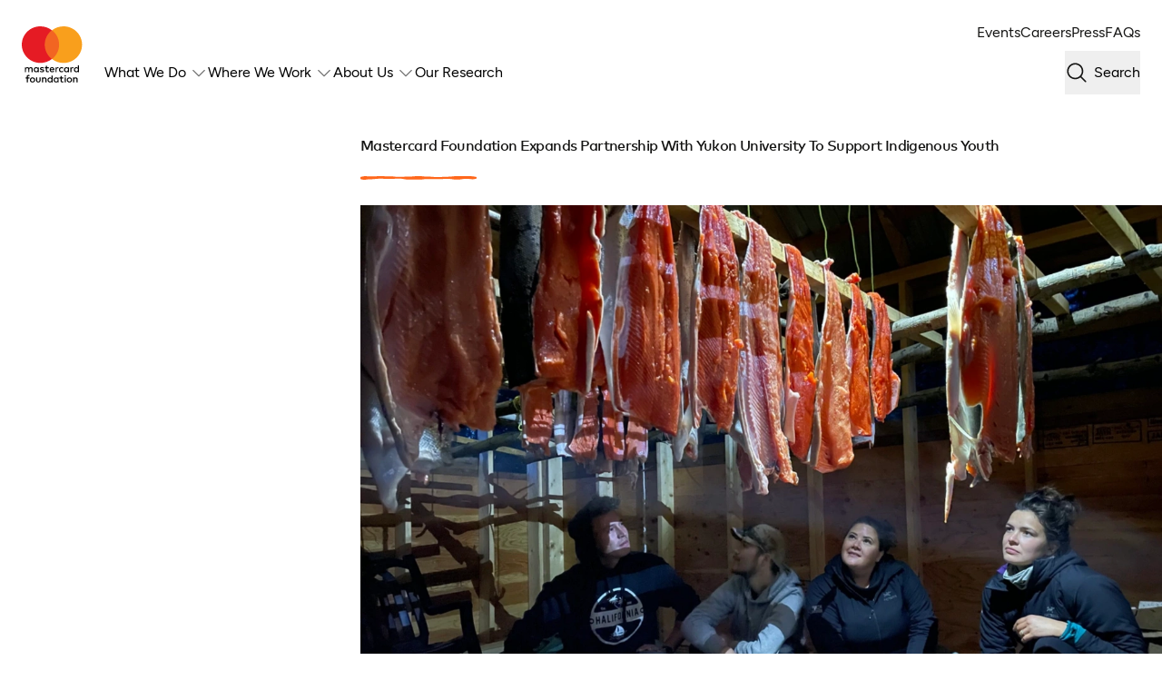

--- FILE ---
content_type: text/html; charset=UTF-8
request_url: https://mastercardfdn.org/en/news/mastercard-foundation-expands-partnership-with-yukon-university-to-support-indigenous-youth/
body_size: 27060
content:
<!DOCTYPE html><html lang="en" data-is-home-page="false" data-page-type="news" data-is-quarry-page="false" data-exclude-from-search-engines="false" data-is-internal-search-engine-results-boosted="false" data-pagefind-meta="isInternalSearchEngineResultsBoosted[data-is-internal-search-engine-results-boosted]"><head><script>!function(e,t,a,n){e[n]=e[n]||[],e[n].push({"gtm.start":(new Date).getTime(),event:"gtm.js"});var g=t.getElementsByTagName(a)[0],m=t.createElement(a);m.async=!0,m.src="https://www.googletagmanager.com/gtm.js?id=GTM-TD3DNFJ",g.parentNode.insertBefore(m,g)}(window,document,"script","dataLayer");</script><script>function trackEvent(t,e={}){window.dataLayer.push({event:t,...e})}window.dataLayer=window.dataLayer||[],document.addEventListener("DOMContentLoaded",()=>{document.querySelectorAll("a[data-track-click]").forEach(t=>{t.addEventListener("click",e=>{e.preventDefault();const a=t.getAttribute("data-track-click");try{const e=JSON.parse(a);trackEvent(e.event,e.params),window.location.href=t.href}catch(e){console.error("Error parsing data-track-click attribute:",e),window.location.href=t.href}})})});</script><noscript><iframe src="https://www.googletagmanager.com/ns.html?id=GTM-TD3DNFJ" height="0" width="0" style="display:none;visibility:hidden"></iframe></noscript><meta charset="utf-8"><meta name="viewport" content="width=device-width, initial-scale=1.0"><meta name="description" content="The Mastercard Foundation supports new Indigenous-led organizations to advance broadband connectivity in Indigenous communities."><title>Mastercard Foundation Expands Partnership With Yukon University To Support Indigenous Youth | Mastercard Foundation</title><meta name="robots" content="index, follow"><meta property="og:title" content="Mastercard Foundation Expands Partnership With Yukon University To Support Indigenous Youth"><meta property="og:description" content="The Mastercard Foundation supports new Indigenous-led organizations to advance broadband connectivity in Indigenous communities."><meta property="og:image" content="https://cdn.buttercms.com/resize=width:1200/BSjy9eHoQ1eGmdpChLjs"><meta property="og:image:width" content="1200"><meta data-pagefind-filter="page-type[content]" content="news"><link rel="stylesheet" href="/assets/css/bedrock.css" type="text/css"><script src="/assets/js/kachow.js"></script><link rel="alternate" href="https://mastercardfdn.org/en/news/mastercard-foundation-expands-partnership-with-yukon-university-to-support-indigenous-youth/" hreflang="x-default"><link rel="alternate" href="https://mastercardfdn.org/en/news/mastercard-foundation-expands-partnership-with-yukon-university-to-support-indigenous-youth/" hreflang="en"><link rel="alternate" href="https://mastercardfdn.org/fr/news/la-fondation-mastercard-elargit-son-partenariat-avec-luniversite-du-yukon-pour-soutenir-les-jeunes-autochtones/" hreflang="fr"><link rel="canonical" href="https://mastercardfdn.org/en/news/mastercard-foundation-expands-partnership-with-yukon-university-to-support-indigenous-youth/"><script>const LANGUAGE_CODE__DEFAULT="en",LANGUAGE_CODES=["en","fr"],LANGUAGE_CODE__LOCAL_STORAGE_KEY="preferredLanguageCode",LANGUAGE_CODE_SWITCHER_ELEMENT_ID="js-language-code-switcher",LANGUAGE_CODE_SWITCHER_PREVIEW_ID="js-language-code-preview";function getBrowserLanguageCode(){return navigator.languages&&navigator.languages.length?navigator.languages[0].split("-")[0]:navigator.userLanguage?navigator.userLanguage.split("-")[0]:navigator.language?navigator.language.split("-")[0]:"en"}function getLanguageCode(){const e=localStorage.getItem("preferredLanguageCode");if(e&&LANGUAGE_CODES.includes(e))return e;const a=getBrowserLanguageCode();return LANGUAGE_CODES.includes(a)?a:"en"}function setLanguageCode(e){localStorage.setItem("preferredLanguageCode",e)}function updateURL(e){const a=new URL(window.location.href);a.pathname=e,history.pushState({path:a.href},"",a.href),location.reload()}function updateLanguageCodeFromURL(){const e=window.location.pathname,a=LANGUAGE_CODES.find(a=>e.startsWith(`/${a}`))||"en";setLanguageCode(a),updateLanguageCodeSwitcherPreview(a)}function handleRedirection(){const e=window.location.pathname,a=LANGUAGE_CODES.find(a=>e.startsWith(`/${a}`));if(a)return void setLanguageCode(a);setLanguageCode(getLanguageCode())}function changeLanguageCode(e,a){LANGUAGE_CODES.includes(e)?(setLanguageCode(e),updateURL(a),updateLanguageCodeSwitcherPreview(e)):console.error(`Language Code ${e} is not supported.`)}function updateLanguageCodeSwitcherPreview(e){const a=document.getElementById("js-language-code-preview");a&&(a.innerText=e)}function setupLanguageCodeSwitcher(){const e=document.getElementById("js-language-code-switcher");if(e){e.style.display="flex";const a=getLanguageCode(),n=e.querySelector("select");n.value=a,updateLanguageCodeSwitcherPreview(a),n.addEventListener("change",e=>{const a=e.target.options[e.target.selectedIndex];changeLanguageCode(a.value,a.dataset.slug)})}}function l10nInit(){document.addEventListener("DOMContentLoaded",()=>{handleRedirection(),setupLanguageCodeSwitcher(),window.addEventListener("popstate",()=>{updateLanguageCodeFromURL(),location.reload()})})}l10nInit();</script><script src="/assets/js/alpine.min.js" defer=""></script><link rel="stylesheet" href="https://unpkg.com/flickity@2/dist/flickity.min.css"><script src="https://unpkg.com/flickity@2/dist/flickity.pkgd.min.js"></script><link rel="apple-touch-icon" sizes="180x180" href="/assets/images/favicons/apple-touch-icon.png"><link rel="icon" type="image/png" sizes="32x32" href="/assets/images/favicons/favicon-32x32.png"><link rel="icon" type="image/png" sizes="16x16" href="/assets/images/favicons/favicon-16x16.png"><link rel="manifest" href="/assets/images/favicons/site.webmanifest"><link rel="shortcut icon" href="/assets/images/favicons/favicon.ico"><meta name="msapplication-TileColor" content="#da532c"><meta name="msapplication-config" content="/assets/images/favicons/browserconfig.xml"><meta name="theme-color" content="#ffffff"></head><body> <header id="bedrock0ve75a08" class="global-header"> <a href="#main-content" class="global-header__skip__navigation"> Skip navigation </a> <a class="global-header__logo" href="/en/" title="Go to the Home page"> <svg width="81" height="76" viewbox="0 0 81 76" fill="none" xmlns="http://www.w3.org/2000/svg"> <path d="M14.55 61.8791V57.7593C14.55 56.2065 13.5612 55.1628 11.9682 55.1501C11.1295 55.1353 10.2654 55.3973 9.66115
        56.3163C9.20691 55.5895 8.49281 55.1501 7.49139 55.1501C6.78997 55.1501 6.10334 55.355 5.56882
        56.1262V55.317H4.14062V61.8812H5.5815V58.241C5.5815 57.1001 6.21531 56.4959 7.18927 56.4959C8.16323 56.4959 8.61746
        57.1128 8.61746 58.2262V61.8791H10.0583V58.2389C10.0583 57.098 10.7175 56.4938 11.6661 56.4938C12.6147 56.4938 13.107
        57.1107 13.107 58.2241V61.877H14.55V61.8791ZM35.8905
        55.3128H33.5559V53.3205H32.1151V55.3128H30.7819V56.6163H32.1151V59.61C32.1151 61.1333 32.7045 62.0418 34.3947
        62.0418C35.0116 62.0418 35.7278 61.8495 36.182 61.5326L35.7701 60.3093C35.3433 60.5565 34.8764 60.6812 34.5067
        60.6812C33.7904 60.6812 33.558 60.2417 33.558 59.5826V56.6163H35.8926V55.3128H35.8905ZM48.0724 55.148C47.2484 55.148
        46.7118 55.5325 46.3421 56.1093V55.3149H44.9266V61.8791H46.3547V58.1966C46.3547 57.1107 46.8217 56.5065 47.7534
        56.5065C48.0428 56.5065 48.3449 56.5487 48.647 56.6712L49.0865 55.3255C48.7696 55.2008 48.3576 55.1459 48.0703
        55.1459L48.0724 55.148ZM29.658 55.8346C28.9692 55.3825 28.0227 55.148 26.9791 55.148C25.3164 55.148 24.2473 55.9445
        24.2473 57.248C24.2473 58.3192 25.0417 58.9783 26.5121 59.1854L27.1861 59.2805C27.9699 59.3903 28.3396 59.5974 28.3396
        59.9671C28.3396 60.4762 27.8178 60.7636 26.8417 60.7636C25.8657 60.7636 25.1389 60.4467 24.6593 60.0769L23.9853
        61.1882C24.767 61.765 25.7558 62.0397 26.8291 62.0397C28.7242 62.0397 29.8228 61.1481 29.8228 59.8974C29.8228 58.7438
        28.9566 58.1396 27.5284 57.9325L26.8544 57.8375C26.2375 57.7551 25.7431 57.6304 25.7431 57.1931C25.7431 56.7114 26.21
        56.422 26.9917 56.422C27.8284 56.422 28.6396 56.7389 29.0368 56.9839L29.6559 55.8304L29.658 55.8346ZM67.9171
        55.148C67.091 55.148 66.5586 55.5325 66.1868 56.1093V55.3149H64.7713V61.8791H66.1995V58.1966C66.1995 57.1107 66.6664
        56.5065 67.6002 56.5065C67.8875 56.5065 68.1918 56.5487 68.4918 56.6712L68.9312 55.3255C68.6143 55.2008 68.2023 55.1459
        67.915 55.1459L67.9171 55.148ZM10.2654 70.3933H8.01957V75.6561H6.58081V70.3933H5.26459V69.0898H6.58081V67.9806C6.58081
        66.6644 7.24631 65.6186 8.78014 65.6186C9.54917 65.6186 10.1238 65.8235 10.6098 66.1109L10.1027 67.3172C9.76889 67.125
        9.30832 66.9686 8.87733 66.9686C8.32168 66.9686 8.01957 67.332 8.01957 67.9806V69.0898H10.2654V70.3933ZM17.8247
        72.3814C17.8247 70.4145 16.3183 68.9271 14.288 68.9271C12.2577 68.9271 10.7598 70.4145 10.7598 72.3814C10.7598 74.3483
        12.2598 75.8357 14.288 75.8357C16.3162 75.8357 17.8247 74.3483 17.8247 72.3814ZM12.2323 72.3814C12.2323 71.1412 13.1154
        70.2792 14.288 70.2792C15.4605 70.2792 16.35 71.1412 16.35 72.3814C16.35 73.6216 15.4605 74.4835 14.288 74.4835C13.1154
        74.4835 12.2323 73.6216 12.2323 72.3814ZM25.0776 69.0877H23.6389V72.7384C23.6389 74.0082 22.9332 74.473 22.0353
        74.473C21.1374 74.473 20.4318 74.0082 20.4318 72.7384V69.0877H18.993V72.8694C18.993 74.961 20.493 75.823 22.0353
        75.823C23.5776 75.823 25.0776 74.961 25.0776 72.8694V69.0877ZM32.9432 71.53C32.9432 69.994 31.8404 68.9186 30.277
        68.9186C29.6052 68.9186 28.7896 69.1172 28.2636 69.8905V69.0898H26.8375V75.654H28.2763V72.0138C28.2763 70.8898 29.0516
        70.2814 29.977 70.2814C30.9024 70.2814 31.5045 70.8983 31.5045 72.0011V75.654H32.9454V71.5279L32.9432 71.53ZM49.1097
        69.0919H47.6773V69.8863C47.2252 69.3032 46.547 68.9208 45.6153 68.9208C43.7794 68.9208 42.3343 70.368 42.3343
        72.3751C42.3343 74.3821 43.7815 75.8293 45.6153 75.8293C46.547 75.8293 47.2252 75.4512 47.6773
        74.8702V75.6561H49.1097V69.0919ZM43.8068 72.3751C43.8068 71.2236 44.5526 70.2708 45.7864 70.2708C47.0203 70.2708 47.766
        71.175 47.766 72.3751C47.766 73.5751 46.9717 74.4772 45.7864 74.4772C44.6012 74.4772 43.8068 73.5244 43.8068
        72.3751ZM66.9748 72.3814C66.9748 70.4145 65.4685 68.9271 63.4381 68.9271C61.4078 68.9271 59.9078 70.4145 59.9078
        72.3814C59.9078 74.3483 61.4099 75.8357 63.4381 75.8357C65.4664 75.8357 66.9748 74.3483 66.9748 72.3814ZM61.3825
        72.3814C61.3825 71.1412 62.2656 70.2792 63.4381 70.2792C64.6107 70.2792 65.5002 71.1412 65.5002 72.3814C65.5002 73.6216
        64.6086 74.4835 63.4381 74.4835C62.2677 74.4835 61.3825 73.6216 61.3825 72.3814ZM74.401 71.53C74.401 69.994 73.3003
        68.9186 71.7369 68.9186C71.0629 68.9186 70.2495 69.1172 69.7235 69.8905V69.0898H68.2974V75.654H69.7361V72.0138C69.7361
        70.8898 70.5115 70.2814 71.4348 70.2814C72.358 70.2814 72.9644 70.8983 72.9644 72.0011V75.654H74.4031V71.5279L74.401
        71.53ZM55.3676 69.0834H53.052V67.1081H51.6217V69.0834H50.3013V70.3785H51.6217V73.3469C51.6217 74.8596 52.207 75.7575
        53.8823 75.7575C54.4971 75.7575 55.2028 75.5674 55.6528 75.2526L55.245 74.0399C54.8225 74.2849 54.3598 74.4075 53.9901
        74.4075C53.2844 74.4075 53.0499 73.9723 53.0499 73.3173V70.3743H55.3655V69.0792L55.3676 69.0834ZM40.9927
        66.4468V75.654H39.5624V74.8575C39.1081 75.449 38.4215 75.8209 37.4856 75.8209C35.6433 75.8209 34.2003 74.3758 34.2003
        72.3708C34.2003 70.3659 35.6433 68.9208 37.4856 68.9208C38.4215 68.9208 39.1081 69.2926 39.5624
        69.8842V66.4489H40.9927V66.4468ZM37.6673 74.473C38.8483 74.473 39.6469 73.5645 39.6469 72.3708C39.6469 71.1771 38.8504
        70.2687 37.6673 70.2687C36.4842 70.2687 35.675 71.2173 35.675 72.3708C35.675 73.5244 36.4292 74.473 37.6673
        74.473ZM58.5895 69.0834H57.1465V75.6561H58.5895V69.0834ZM57.8585 65.9144C57.2817 65.9144 56.8549 66.3538 56.8549
        66.9327C56.8549 67.5116 57.2817 67.9362 57.8585 67.9362C58.4352 67.9362 58.8768 67.4968 58.8768 66.9327C58.8768 66.3686
        58.4226 65.9144 57.8585 65.9144ZM49.5133 58.5959C49.5133 60.5882 50.9013 62.0439 53.0161 62.0439C54.0049 62.0439 54.6641
        61.8242 55.3781 61.2601L54.6915 60.1065C54.157 60.491 53.5929 60.6981 52.9739 60.6981C51.833 60.6833 50.9964 59.8614
        50.9964 58.5959C50.9964 57.3304 51.833 56.5086 52.9739 56.4959C53.5908 56.4959 54.157 56.7008 54.6915 57.0875L55.3781
        55.9339C54.6641 55.3719 54.0049 55.1501 53.0161 55.1501C50.9013 55.1501 49.5133 56.6058 49.5133 58.598V58.5959ZM62.891
        58.5959V55.3149H61.4606V56.1093C61.0085 55.5198 60.3219 55.148 59.3881 55.148C57.5479 55.148 56.107 56.5889 56.107
        58.5959C56.107 60.603 57.5479 62.0439 59.3881 62.0439C60.3219 62.0439 61.0085 61.672 61.4606
        61.0826V61.8791H62.891V58.5959ZM57.5754 58.5959C57.5754 57.4424 58.3296 56.4959 59.5677 56.4959C60.8057 56.4959 61.5452
        57.4023 61.5452 58.5959C61.5452 59.7896 60.7487 60.6981 59.5677 60.6981C58.3866 60.6981 57.5754 59.7495 57.5754
        58.5959ZM40.3399 55.148C38.4173 55.148 37.0715 56.5487 37.0715 58.5959C37.0715 60.6432 38.4701 62.0439 40.4349
        62.0439C41.4237 62.0439 42.33 61.7967 43.1265 61.1227L42.4272 60.0664C41.8779 60.5058 41.1765 60.753 40.5194
        60.753C39.5983 60.753 38.7617 60.3284 38.5546 59.1452H43.4308C43.4434 58.9657 43.4582 58.7882 43.4582 58.5959C43.4455
        56.5508 42.18 55.148 40.3399 55.148ZM40.3145 56.4241C41.2335 56.4241 41.8251 57.0008 41.9751 58.0192H38.5694C38.7194
        57.0706 39.2983 56.4241 40.3145 56.4241ZM76.1419 58.5959V52.6782H74.7137V56.1114C74.2595 55.5219 73.5728 55.1501 72.639
        55.1501C70.7988 55.1501 69.358 56.591 69.358 58.598C69.358 60.6051 70.7988 62.046 72.639 62.046C73.5728 62.046 74.2595
        61.6742 74.7137 61.0847V61.8812H76.1419V58.598V58.5959ZM70.8284 58.5959C70.8284 57.4424 71.5827 56.4959 72.8186
        56.4959C74.0545 56.4959 74.7961 57.4023 74.7961 58.5959C74.7961 59.7896 73.9996 60.6981 72.8186 60.6981C71.6376 60.6981
        70.8284 59.7495 70.8284 58.5959ZM22.5973 58.5959V55.3149H21.1691V56.1093C20.717 55.5198 20.0303 55.148 19.0965
        55.148C17.2563 55.148 15.8134 56.5889 15.8134 58.5959C15.8134 60.603 17.2563 62.0439 19.0965 62.0439C20.0303 62.0439
        20.717 61.672 21.1691 61.0826V61.8791H22.5973V58.5959ZM17.2817 58.5959C17.2817 57.4424 18.0359 56.4959 19.2719
        56.4959C20.5078 56.4959 21.2494 57.4023 21.2494 58.5959C21.2494 59.7896 20.455 60.6981 19.2719 60.6981C18.0888 60.6981
        17.2817 59.7495 17.2817 58.5959Z" fill="currentColor"></path> <path d="M50.8118 5.28613H29.1797V44.1622H50.8118V5.28613Z" fill="#F26522"></path> <path d="M30.5583 24.723C30.5583 16.8362 34.2513 9.81144 40.0021 5.28601C35.7936 1.97327 30.4886 0 24.7209 0C11.0685 0 0
        11.0685 0 24.723C0 38.3774 11.0685 49.4481 24.7209 49.4481C30.4886 49.4481 35.7936 47.4727 40 44.1599C34.2513 39.6345
        30.5562 32.6097 30.5562 24.723" fill="#E51B24"></path> <path d="M77.6371 40.0422V39.2478H77.9582V39.0851H77.1406V39.2478H77.4596V40.0422H77.635H77.6371ZM79.2259
        40.0422V39.083H78.9745L78.6871 39.7422L78.3998 39.083H78.1484V40.0422H78.3259V39.3196L78.5963 39.9429H78.7801L79.0505
        39.3175V40.0422H79.228H79.2259Z" fill="white"></path> <path d="M80.2891 24.723C80.2891 38.3774 69.2206 49.4481 55.5661 49.4481C49.8005 49.4481 44.4934 47.4727 40.2891
        44.1599C46.0378 39.6345 49.7329 32.6097 49.7329 24.723C49.7329 16.8362 46.0399 9.81144 40.2891 5.28601C44.4955 1.97327
        49.8005 0 55.5682 0C69.2227 0 80.2912 11.0685 80.2912 24.723" fill="#F99F1C"></path> </svg> </a> <div class="global-header__nav__wrapper"> <nav id="bedrockehmjwnnb" class="top-nav"> <ul class="top-nav__list"> <li class="top-nav__list__item"> <a class="top-nav__list__item__anchor" href="/en/events/"> Events </a> </li> <li class="top-nav__list__item"> <a class="top-nav__list__item__anchor" href="/en/careers-at-the-mastercard-foundation/"> Careers </a> </li> <li class="top-nav__list__item"> <a class="top-nav__list__item__anchor" href="/en/press/"> Press </a> </li> <li class="top-nav__list__item"> <a class="top-nav__list__item__anchor" href="/en/frequently-asked-questions/"> FAQs </a> </li> </ul> <div class="top-nav__mobile__icons"> <button data-pagefind-ignore="all" id="bedrockybjicnii" class="btn btn--type--button btn--variant--outline btn--subvariant--base btn--appearance--light js-search-activation" title="

  

  
    Open Search
  

"> <i id="bedrockmcrdp1ek" class="icon magnifying-glass btn__icon" aria-hidden="true"> <svg fill="none" height="32" viewbox="0 0 32 32" width="32" xmlns="http://www.w3.org/2000/svg"><path d="m28.7078 27.2925-6.2588-6.2575c1.8141-2.1779 2.7186-4.9713 2.5256-7.7991-.1931-2.8278-1.4689-5.47235-3.5621-7.38346-2.0932-1.9111-4.8427-2.94164-7.6763-2.87724-2.8337.0644-5.53346 1.21878-7.53769 3.22301-2.00422 2.00422-3.15861 4.70399-3.22301 7.53769-.0644 2.8336.96614 5.5831 2.87725 7.6763 1.9111 2.0932 4.55565 3.369 7.38345 3.5621 2.8278.193 5.6212-.7115 7.7991-2.5256l6.2575 6.2588c.0929.0929.2032.1666.3246.2169s.2515.0761.3829.0761.2615-.0258.3829-.0761.2317-.124.3246-.2169.1666-.2032.2169-.3246.0761-.2515.0761-.3829-.0258-.2615-.0761-.3829-.124-.2317-.2169-.3246zm-23.70751-13.2925c0-1.7801.52784-3.5201 1.51677-5.00015.98893-1.48004 2.39454-2.6336 4.03904-3.31479 1.6446-.68118 3.4542-.85941 5.2-.51215 1.7458.34727 3.3495 1.20444 4.6081 2.46311 1.2587 1.25867 2.1159 2.86228 2.4632 4.60818.3472 1.7458.169 3.5554-.5122 5.1999-.6812 1.6446-1.8347 3.0502-3.3148 4.0391-1.48.9889-3.2201 1.5168-5.0001 1.5168-2.3862-.0027-4.6738-.9517-6.36105-2.639-1.68726-1.6872-2.63632-3.9749-2.63896-6.361z" fill="#141413"></path></svg> </i> </button> <button data-pagefind-ignore="all" id="bedrockcjfzriw0" class="btn btn--type--button btn--variant--outline btn--subvariant--base btn--appearance--light js-mobile-navigation-activation" title="

  

  
    Open Navigation
  

"> <i id="bedrockhxgvo3ks" class="icon list btn__icon" aria-hidden="true"> <svg fill="none" height="32" viewbox="0 0 32 32" width="32" xmlns="http://www.w3.org/2000/svg"><path d="m28 16c0 .2652-.1054.5196-.2929.7071s-.4419.2929-.7071.2929h-22c-.26522 0-.51957-.1054-.70711-.2929-.18753-.1875-.29289-.4419-.29289-.7071s.10536-.5196.29289-.7071c.18754-.1875.44189-.2929.70711-.2929h22c.2652 0 .5196.1054.7071.2929s.2929.4419.2929.7071zm-23-7h22c.2652 0 .5196-.10536.7071-.29289.1875-.18754.2929-.44189.2929-.70711s-.1054-.51957-.2929-.70711c-.1875-.18753-.4419-.29289-.7071-.29289h-22c-.26522 0-.51957.10536-.70711.29289-.18753.18754-.29289.44189-.29289.70711s.10536.51957.29289.70711c.18754.18753.44189.29289.70711.29289zm22 14h-22c-.26522 0-.51957.1054-.70711.2929-.18753.1875-.29289.4419-.29289.7071s.10536.5196.29289.7071c.18754.1875.44189.2929.70711.2929h22c.2652 0 .5196-.1054.7071-.2929s.2929-.4419.2929-.7071-.1054-.5196-.2929-.7071-.4419-.2929-.7071-.2929z" fill="#141413"></path></svg> </i> </button> </div> </nav> <div id="bedrockjci46y3l" class="primary-nav"> <button data-pagefind-ignore="all" id="bedrock8cxqq9g9" class="btn btn--type--button btn--variant--icon-only btn--subvariant--base btn--appearance--dark nav-close-icon"> <i id="bedrockhtff7eps" class="icon x btn__icon" aria-hidden="true"> <svg fill="none" height="32" viewbox="0 0 32 32" width="32" xmlns="http://www.w3.org/2000/svg"><path d="m25.7071 24.2925c.0929.0929.1666.2032.2169.3246s.0761.2515.0761.3829-.0258.2615-.0761.3829-.124.2317-.2169.3246-.2032.1666-.3246.2169-.2515.0762-.3829.0762-.2615-.0259-.3829-.0762-.2317-.124-.3246-.2169l-8.2925-8.2937-8.29252 8.2937c-.18764.1876-.44214.2931-.7075.2931s-.51986-.1055-.7075-.2931-.29306-.4421-.29306-.7075.10542-.5199.29306-.7075l8.29372-8.2925-8.29372-8.29249c-.18764-.18764-.29306-.44214-.29306-.7075 0-.26537.10542-.51986.29306-.7075s.44214-.29306.7075-.29306.51986.10542.7075.29306l8.29252 8.29379 8.2925-8.29379c.1876-.18764.4421-.29306.7075-.29306.2653 0 .5198.10542.7075.29306.1876.18764.293.44213.293.7075 0 .26536-.1054.51986-.293.7075l-8.2938 8.29249z" fill="#141413"></path></svg> </i> </button> <nav class="primary-nav__main"> <ul class="primary-nav__list"> <li> <details class="primary-nav__list__item"> <summary class="primary-nav__list__item__summary"> What We Do <i id="bedrock57fs52gz" class="icon caret-down primary-nav__list__item__summary__icon" aria-hidden="true"> <svg fill="none" height="32" viewbox="0 0 32 32" width="32" xmlns="http://www.w3.org/2000/svg"><path d="m26.7071 12.7075-10 10c-.0929.093-.2032.1667-.3246.2171-.1214.0503-.2515.0762-.3829.0762s-.2616-.0259-.383-.0762c-.1214-.0504-.2316-.1241-.3245-.2171l-10.00002-10c-.18764-.1876-.29306-.4421-.29306-.7075s.10542-.5199.29306-.7075.44214-.293.7075-.293.51986.1054.7075.293l9.29252 9.2938 9.2925-9.2938c.0929-.0929.2032-.1666.3246-.2169s.2515-.0761.3829-.0761.2615.0258.3829.0761.2317.124.3246.2169.1666.2032.2169.3246.0761.2515.0761.3829-.0258.2615-.0761.3829-.124.2317-.2169.3246z" fill="#141413"></path></svg> </i> </summary> <div id="bedrocku27srdxb" class="inner-nav has-children" data-tab="Our Strategy"> <div class="inner-nav__mobile__back"> <button data-pagefind-ignore="all" id="bedrockd0hw2ed0" class="lnk lnk--appearance--light"> <span class="lnk__text"> Back </span> <i id="bedrock956z2k1t" class="icon caret-left lnk__icon" aria-hidden="true"> <svg fill="none" height="32" viewbox="0 0 32 32" width="32" xmlns="http://www.w3.org/2000/svg"><path d="m20.7073 25.2925c.0929.0929.1666.2032.2169.3246s.0762.2515.0762.3829-.0259.2615-.0762.3829-.124.2317-.2169.3246-.2032.1666-.3246.2169-.2515.0762-.3829.0762-.2615-.0259-.3829-.0762-.2317-.124-.3246-.2169l-9.99999-10c-.09298-.0929-.16674-.2032-.21706-.3246s-.07623-.2515-.07623-.3829.02591-.2615.07623-.3829.12408-.2317.21706-.3246l9.99999-9.99999c.1877-.18764.4421-.29306.7075-.29306s.5199.10542.7075.29306c.1877.18764.2931.44213.2931.7075 0 .26536-.1054.51986-.2931.7075l-9.2937 9.29249z" fill="#141413"></path></svg> </i> </button> </div> <div class="inner-nav__column inner-nav__navigation inner-nav__column--has-children"> <a data-pagefind-ignore="all" id="bedrock4x9ieohb" href="/en/what-we-do/" class="lnk lnk--variant--nav-link-title lnk--appearance--light"> <span class="lnk__text"> What We Do </span> <i id="bedrockbno2vac7" class="icon arrow-right lnk__icon" aria-hidden="true"> <svg fill="none" height="32" viewbox="0 0 32 32" width="32" xmlns="http://www.w3.org/2000/svg"><path d="m27.7075 16.7075-9 9c-.1876.1876-.4421.2931-.7075.2931s-.5199-.1055-.7075-.2931-.2931-.4421-.2931-.7075.1055-.5199.2931-.7075l7.2938-7.2925h-19.5863c-.26522 0-.51957-.1053-.70711-.2929-.18753-.1875-.29289-.4419-.29289-.7071s.10536-.5196.29289-.7071c.18754-.1875.44189-.2929.70711-.2929h19.5863l-7.2938-7.29249c-.1876-.18764-.2931-.44214-.2931-.7075 0-.26537.1055-.51986.2931-.7075s.4421-.29306.7075-.29306.5199.10542.7075.29306l9 8.99999c.093.0929.1667.2032.2171.3246.0503.1214.0762.2515.0762.3829s-.0259.2615-.0762.3829c-.0504.1214-.1241.2317-.2171.3246z" fill="#141413"></path></svg> </i> </a> <ul class="inner-nav__column--has-children__list"> <li class="inner-nav__column--has-children__list__item"> <a href="/en/what-we-do/our-strategy/" class="inner-nav__column--has-children__list__item__summary">Our Strategy</a> </li> <li class="inner-nav__column--has-children__list__item"> <div class="inner-nav__column--has-children__list__item__summary" data-tab="Programs"> Programs <i id="bedrockausqrikk" class="icon caret-right inner-nav__column--has-children__list__item__summary__icon" aria-hidden="true"> <svg fill="none" height="32" viewbox="0 0 32 32" width="32" xmlns="http://www.w3.org/2000/svg"><path d="m22.7071 16.7075-10 10c-.0929.0929-.2032.1666-.3246.2169s-.2515.0762-.3829.0762-.2615-.0259-.3829-.0762-.2317-.124-.3246-.2169-.1666-.2032-.2169-.3246-.0762-.2515-.0762-.3829.0259-.2615.0762-.3829.124-.2317.2169-.3246l9.2937-9.2925-9.2937-9.29249c-.1877-.18764-.2931-.44214-.2931-.7075 0-.26537.1054-.51986.2931-.7075.1876-.18764.4421-.29306.7075-.29306.2653 0 .5198.10542.7075.29306l10 9.99999c.093.0929.1667.2032.217.3246.0504.1214.0763.2515.0763.3829s-.0259.2615-.0763.3829c-.0503.1214-.124.2317-.217.3246z" fill="#141413"></path></svg> </i> </div> </li> <li class="inner-nav__column--has-children__list__item"> <div class="inner-nav__column--has-children__list__item__summary" data-tab="Focus Areas"> Focus Areas <i id="bedrockwrzsyt3d" class="icon caret-right inner-nav__column--has-children__list__item__summary__icon" aria-hidden="true"> <svg fill="none" height="32" viewbox="0 0 32 32" width="32" xmlns="http://www.w3.org/2000/svg"><path d="m22.7071 16.7075-10 10c-.0929.0929-.2032.1666-.3246.2169s-.2515.0762-.3829.0762-.2615-.0259-.3829-.0762-.2317-.124-.3246-.2169-.1666-.2032-.2169-.3246-.0762-.2515-.0762-.3829.0259-.2615.0762-.3829.124-.2317.2169-.3246l9.2937-9.2925-9.2937-9.29249c-.1877-.18764-.2931-.44214-.2931-.7075 0-.26537.1054-.51986.2931-.7075.1876-.18764.4421-.29306.7075-.29306.2653 0 .5198.10542.7075.29306l10 9.99999c.093.0929.1667.2032.217.3246.0504.1214.0763.2515.0763.3829s-.0259.2615-.0763.3829c-.0503.1214-.124.2317-.217.3246z" fill="#141413"></path></svg> </i> </div> </li> <li class="inner-nav__column--has-children__list__item"> <a href="/en/what-we-do/impact-stories/" class="inner-nav__column--has-children__list__item__summary">Impact Stories</a> </li> </ul> </div> <div class="inner-nav__spacer no--children"> </div> <button data-pagefind-ignore="all" id="bedrock29f7e4u8" class="btn btn--type--button btn--variant--icon-only btn--subvariant--base btn--appearance--dark nav-close-icon"> <i id="bedrockiwwg6j3e" class="icon x btn__icon" aria-hidden="true"> <svg fill="none" height="32" viewbox="0 0 32 32" width="32" xmlns="http://www.w3.org/2000/svg"><path d="m25.7071 24.2925c.0929.0929.1666.2032.2169.3246s.0761.2515.0761.3829-.0258.2615-.0761.3829-.124.2317-.2169.3246-.2032.1666-.3246.2169-.2515.0762-.3829.0762-.2615-.0259-.3829-.0762-.2317-.124-.3246-.2169l-8.2925-8.2937-8.29252 8.2937c-.18764.1876-.44214.2931-.7075.2931s-.51986-.1055-.7075-.2931-.29306-.4421-.29306-.7075.10542-.5199.29306-.7075l8.29372-8.2925-8.29372-8.29249c-.18764-.18764-.29306-.44214-.29306-.7075 0-.26537.10542-.51986.29306-.7075s.44214-.29306.7075-.29306.51986.10542.7075.29306l8.29252 8.29379 8.2925-8.29379c.1876-.18764.4421-.29306.7075-.29306.2653 0 .5198.10542.7075.29306.1876.18764.293.44213.293.7075 0 .26536-.1054.51986-.293.7075l-8.2938 8.29249z" fill="#141413"></path></svg> </i> </button> </div> <div id="bedrockx0xlhxje" class="inner-nav has-children" data-tab="Programs"> <div class="inner-nav__mobile__back"> <button data-pagefind-ignore="all" id="bedrockuqgm7ajm" class="lnk lnk--appearance--light"> <span class="lnk__text"> Back </span> <i id="bedrockp5coiqn3" class="icon caret-left lnk__icon" aria-hidden="true"> <svg fill="none" height="32" viewbox="0 0 32 32" width="32" xmlns="http://www.w3.org/2000/svg"><path d="m20.7073 25.2925c.0929.0929.1666.2032.2169.3246s.0762.2515.0762.3829-.0259.2615-.0762.3829-.124.2317-.2169.3246-.2032.1666-.3246.2169-.2515.0762-.3829.0762-.2615-.0259-.3829-.0762-.2317-.124-.3246-.2169l-9.99999-10c-.09298-.0929-.16674-.2032-.21706-.3246s-.07623-.2515-.07623-.3829.02591-.2615.07623-.3829.12408-.2317.21706-.3246l9.99999-9.99999c.1877-.18764.4421-.29306.7075-.29306s.5199.10542.7075.29306c.1877.18764.2931.44213.2931.7075 0 .26536-.1054.51986-.2931.7075l-9.2937 9.29249z" fill="#141413"></path></svg> </i> </button> </div> <div class="inner-nav__column inner-nav__navigation inner-nav__column--has-children"> <a data-pagefind-ignore="all" id="bedrocke0amfko4" href="/en/what-we-do/" class="lnk lnk--variant--nav-link-title lnk--appearance--light"> <span class="lnk__text"> What We Do </span> <i id="bedrockimkrvv7j" class="icon arrow-right lnk__icon" aria-hidden="true"> <svg fill="none" height="32" viewbox="0 0 32 32" width="32" xmlns="http://www.w3.org/2000/svg"><path d="m27.7075 16.7075-9 9c-.1876.1876-.4421.2931-.7075.2931s-.5199-.1055-.7075-.2931-.2931-.4421-.2931-.7075.1055-.5199.2931-.7075l7.2938-7.2925h-19.5863c-.26522 0-.51957-.1053-.70711-.2929-.18753-.1875-.29289-.4419-.29289-.7071s.10536-.5196.29289-.7071c.18754-.1875.44189-.2929.70711-.2929h19.5863l-7.2938-7.29249c-.1876-.18764-.2931-.44214-.2931-.7075 0-.26537.1055-.51986.2931-.7075s.4421-.29306.7075-.29306.5199.10542.7075.29306l9 8.99999c.093.0929.1667.2032.2171.3246.0503.1214.0762.2515.0762.3829s-.0259.2615-.0762.3829c-.0504.1214-.1241.2317-.2171.3246z" fill="#141413"></path></svg> </i> </a> <ul class="inner-nav__column--has-children__list"> <li class="inner-nav__column--has-children__list__item"> <a href="/en/what-we-do/our-strategy/" class="inner-nav__column--has-children__list__item__summary">Our Strategy</a> </li> <li class="inner-nav__column--has-children__list__item"> <div class="inner-nav__column--has-children__list__item__summary active" data-tab="Programs"> Programs <i id="bedrocko98dly1a" class="icon caret-right inner-nav__column--has-children__list__item__summary__icon" aria-hidden="true"> <svg fill="none" height="32" viewbox="0 0 32 32" width="32" xmlns="http://www.w3.org/2000/svg"><path d="m22.7071 16.7075-10 10c-.0929.0929-.2032.1666-.3246.2169s-.2515.0762-.3829.0762-.2615-.0259-.3829-.0762-.2317-.124-.3246-.2169-.1666-.2032-.2169-.3246-.0762-.2515-.0762-.3829.0259-.2615.0762-.3829.124-.2317.2169-.3246l9.2937-9.2925-9.2937-9.29249c-.1877-.18764-.2931-.44214-.2931-.7075 0-.26537.1054-.51986.2931-.7075.1876-.18764.4421-.29306.7075-.29306.2653 0 .5198.10542.7075.29306l10 9.99999c.093.0929.1667.2032.217.3246.0504.1214.0763.2515.0763.3829s-.0259.2615-.0763.3829c-.0503.1214-.124.2317-.217.3246z" fill="#141413"></path></svg> </i> </div> </li> <li class="inner-nav__column--has-children__list__item"> <div class="inner-nav__column--has-children__list__item__summary" data-tab="Focus Areas"> Focus Areas <i id="bedrockgcevj3u1" class="icon caret-right inner-nav__column--has-children__list__item__summary__icon" aria-hidden="true"> <svg fill="none" height="32" viewbox="0 0 32 32" width="32" xmlns="http://www.w3.org/2000/svg"><path d="m22.7071 16.7075-10 10c-.0929.0929-.2032.1666-.3246.2169s-.2515.0762-.3829.0762-.2615-.0259-.3829-.0762-.2317-.124-.3246-.2169-.1666-.2032-.2169-.3246-.0762-.2515-.0762-.3829.0259-.2615.0762-.3829.124-.2317.2169-.3246l9.2937-9.2925-9.2937-9.29249c-.1877-.18764-.2931-.44214-.2931-.7075 0-.26537.1054-.51986.2931-.7075.1876-.18764.4421-.29306.7075-.29306.2653 0 .5198.10542.7075.29306l10 9.99999c.093.0929.1667.2032.217.3246.0504.1214.0763.2515.0763.3829s-.0259.2615-.0763.3829c-.0503.1214-.124.2317-.217.3246z" fill="#141413"></path></svg> </i> </div> </li> <li class="inner-nav__column--has-children__list__item"> <a href="/en/what-we-do/impact-stories/" class="inner-nav__column--has-children__list__item__summary">Impact Stories</a> </li> </ul> </div> <div class="inner-nav__spacer"> <div class="inner-nav__column"> <a data-pagefind-ignore="all" id="bedrockqi24a1uq" href="/en/what-we-do/our-programs/" class="lnk lnk--variant--nav-link-title lnk--appearance--light"> <span class="lnk__text"> Programs </span> <i id="bedrockt7dkok00" class="icon arrow-right lnk__icon" aria-hidden="true"> <svg fill="none" height="32" viewbox="0 0 32 32" width="32" xmlns="http://www.w3.org/2000/svg"><path d="m27.7075 16.7075-9 9c-.1876.1876-.4421.2931-.7075.2931s-.5199-.1055-.7075-.2931-.2931-.4421-.2931-.7075.1055-.5199.2931-.7075l7.2938-7.2925h-19.5863c-.26522 0-.51957-.1053-.70711-.2929-.18753-.1875-.29289-.4419-.29289-.7071s.10536-.5196.29289-.7071c.18754-.1875.44189-.2929.70711-.2929h19.5863l-7.2938-7.29249c-.1876-.18764-.2931-.44214-.2931-.7075 0-.26537.1055-.51986.2931-.7075s.4421-.29306.7075-.29306.5199.10542.7075.29306l9 8.99999c.093.0929.1667.2032.2171.3246.0503.1214.0762.2515.0762.3829s-.0259.2615-.0762.3829c-.0504.1214-.1241.2317-.2171.3246z" fill="#141413"></path></svg> </i> </a> <ul class="inner-nav__list"> <li class="inner-nav__list__item"> <a href="/en/what-we-do/our-programs/mastercard-foundation-scholars-program/" class="inner-nav__list__item__anchor">Mastercard Foundation Scholars Program</a> <span class="inner-nav__list__item__span">A global initiative designed to develop the next generation of transformative leaders</span> </li> <li class="inner-nav__list__item"> <a href="/en/what-we-do/our-programs/elev/" class="inner-nav__list__item__anchor">EleV</a> <span class="inner-nav__list__item__span">Transforming education and employment systems to enable 100,000 Indigenous youth in Canada to achieve meaningful livelihoods</span> </li> <li class="inner-nav__list__item"> <a href="/en/what-we-do/our-programs/saving-lives-and-livelihoods/" class="inner-nav__list__item__anchor">Saving Lives and Livelihoods</a> <span class="inner-nav__list__item__span">Developing the workforce for vaccine manufacturing in Africa to ensure long-term health security</span> </li> </ul> </div> <div class="inner-nav__column"> <ul class="inner-nav__list"> <li class="inner-nav__list__item"> <a href="/en/what-we-do/our-programs/centre-for-innovative-teaching-and-learning/" class="inner-nav__list__item__anchor">Centre for Innovative Teaching and Learning</a> <span class="inner-nav__list__item__span">Driving the innovative use of technology to improve access to quality education</span> </li> <li class="inner-nav__list__item inner-nav__list__item--view__all"> <a href="/en/what-we-do/our-programs/all/" class="inner-nav__list__item__anchor">View all programs</a> </li> </ul> </div> <div class="inner-nav__column"> <a class="card__list__item__anchor" href="/en/events/recognizing-leadership-in-education-for-indigenous-youth/"> <figure class="card__list__item__figure"> <img data-generator="Img" data-is-valid-butter-cms-media-library-url="true" data-butter-fallback="https://cdn.buttercms.com/gjbgB7djQM24xtD61Zqu" data-butter-fallback-class="bedrock-img--fallback" onerror="handleImageFallback(this)" loading="lazy" id="bedrockil25jztb" src="https://cdn.buttercms.com/resize=width:100/gjbgB7djQM24xtD61Zqu" srcset="https://cdn.buttercms.com/resize=width:450/gjbgB7djQM24xtD61Zqu 450w, https://cdn.buttercms.com/resize=width:900/gjbgB7djQM24xtD61Zqu 900w, https://cdn.buttercms.com/resize=width:1350/gjbgB7djQM24xtD61Zqu 1350w, https://cdn.buttercms.com/resize=width:600/gjbgB7djQM24xtD61Zqu 600w, https://cdn.buttercms.com/resize=width:1200/gjbgB7djQM24xtD61Zqu 1200w, https://cdn.buttercms.com/resize=width:1800/gjbgB7djQM24xtD61Zqu 1800w" sizes="(min-width: 768px) 600px, 450px" alt="A group of people standing in a wide circle joining hands in front of graphic art created by Debra Sparrow." class="bedrock-img"> <figcaption class="card__list__item__figcaption"> <span class="card__list__item__span">Recognizing Leadership in Education for Indigenous Youth</span> <span class="card__list__item__icon__wrapper"> <i id="bedrock8ty4q9x9" class="icon arrow-right card__list__item__icon--hover" aria-hidden="true"> <svg fill="none" height="32" viewbox="0 0 32 32" width="32" xmlns="http://www.w3.org/2000/svg"><path d="m27.7075 16.7075-9 9c-.1876.1876-.4421.2931-.7075.2931s-.5199-.1055-.7075-.2931-.2931-.4421-.2931-.7075.1055-.5199.2931-.7075l7.2938-7.2925h-19.5863c-.26522 0-.51957-.1053-.70711-.2929-.18753-.1875-.29289-.4419-.29289-.7071s.10536-.5196.29289-.7071c.18754-.1875.44189-.2929.70711-.2929h19.5863l-7.2938-7.29249c-.1876-.18764-.2931-.44214-.2931-.7075 0-.26537.1055-.51986.2931-.7075s.4421-.29306.7075-.29306.5199.10542.7075.29306l9 8.99999c.093.0929.1667.2032.2171.3246.0503.1214.0762.2515.0762.3829s-.0259.2615-.0762.3829c-.0504.1214-.1241.2317-.2171.3246z" fill="#141413"></path></svg> </i> <i id="bedrockjr9hq9r2" class="icon arrow-right card__list__item__icon--initial" aria-hidden="true"> <svg fill="none" height="32" viewbox="0 0 32 32" width="32" xmlns="http://www.w3.org/2000/svg"><path d="m27.7075 16.7075-9 9c-.1876.1876-.4421.2931-.7075.2931s-.5199-.1055-.7075-.2931-.2931-.4421-.2931-.7075.1055-.5199.2931-.7075l7.2938-7.2925h-19.5863c-.26522 0-.51957-.1053-.70711-.2929-.18753-.1875-.29289-.4419-.29289-.7071s.10536-.5196.29289-.7071c.18754-.1875.44189-.2929.70711-.2929h19.5863l-7.2938-7.29249c-.1876-.18764-.2931-.44214-.2931-.7075 0-.26537.1055-.51986.2931-.7075s.4421-.29306.7075-.29306.5199.10542.7075.29306l9 8.99999c.093.0929.1667.2032.2171.3246.0503.1214.0762.2515.0762.3829s-.0259.2615-.0762.3829c-.0504.1214-.1241.2317-.2171.3246z" fill="#141413"></path></svg> </i> </span> </figcaption> </figure> </a> </div> </div> <button data-pagefind-ignore="all" id="bedrockzb2qt9ar" class="btn btn--type--button btn--variant--icon-only btn--subvariant--base btn--appearance--dark nav-close-icon"> <i id="bedrockr7km55dh" class="icon x btn__icon" aria-hidden="true"> <svg fill="none" height="32" viewbox="0 0 32 32" width="32" xmlns="http://www.w3.org/2000/svg"><path d="m25.7071 24.2925c.0929.0929.1666.2032.2169.3246s.0761.2515.0761.3829-.0258.2615-.0761.3829-.124.2317-.2169.3246-.2032.1666-.3246.2169-.2515.0762-.3829.0762-.2615-.0259-.3829-.0762-.2317-.124-.3246-.2169l-8.2925-8.2937-8.29252 8.2937c-.18764.1876-.44214.2931-.7075.2931s-.51986-.1055-.7075-.2931-.29306-.4421-.29306-.7075.10542-.5199.29306-.7075l8.29372-8.2925-8.29372-8.29249c-.18764-.18764-.29306-.44214-.29306-.7075 0-.26537.10542-.51986.29306-.7075s.44214-.29306.7075-.29306.51986.10542.7075.29306l8.29252 8.29379 8.2925-8.29379c.1876-.18764.4421-.29306.7075-.29306.2653 0 .5198.10542.7075.29306.1876.18764.293.44213.293.7075 0 .26536-.1054.51986-.293.7075l-8.2938 8.29249z" fill="#141413"></path></svg> </i> </button> </div> <div id="bedrocklne82p1p" class="inner-nav has-children" data-tab="Focus Areas"> <div class="inner-nav__mobile__back"> <button data-pagefind-ignore="all" id="bedrockfhs9zz4v" class="lnk lnk--appearance--light"> <span class="lnk__text"> Back </span> <i id="bedrockwkh2cp85" class="icon caret-left lnk__icon" aria-hidden="true"> <svg fill="none" height="32" viewbox="0 0 32 32" width="32" xmlns="http://www.w3.org/2000/svg"><path d="m20.7073 25.2925c.0929.0929.1666.2032.2169.3246s.0762.2515.0762.3829-.0259.2615-.0762.3829-.124.2317-.2169.3246-.2032.1666-.3246.2169-.2515.0762-.3829.0762-.2615-.0259-.3829-.0762-.2317-.124-.3246-.2169l-9.99999-10c-.09298-.0929-.16674-.2032-.21706-.3246s-.07623-.2515-.07623-.3829.02591-.2615.07623-.3829.12408-.2317.21706-.3246l9.99999-9.99999c.1877-.18764.4421-.29306.7075-.29306s.5199.10542.7075.29306c.1877.18764.2931.44213.2931.7075 0 .26536-.1054.51986-.2931.7075l-9.2937 9.29249z" fill="#141413"></path></svg> </i> </button> </div> <div class="inner-nav__column inner-nav__navigation inner-nav__column--has-children"> <a data-pagefind-ignore="all" id="bedrockvnx4qgwa" href="/en/what-we-do/" class="lnk lnk--variant--nav-link-title lnk--appearance--light"> <span class="lnk__text"> What We Do </span> <i id="bedrock5i9vfzpw" class="icon arrow-right lnk__icon" aria-hidden="true"> <svg fill="none" height="32" viewbox="0 0 32 32" width="32" xmlns="http://www.w3.org/2000/svg"><path d="m27.7075 16.7075-9 9c-.1876.1876-.4421.2931-.7075.2931s-.5199-.1055-.7075-.2931-.2931-.4421-.2931-.7075.1055-.5199.2931-.7075l7.2938-7.2925h-19.5863c-.26522 0-.51957-.1053-.70711-.2929-.18753-.1875-.29289-.4419-.29289-.7071s.10536-.5196.29289-.7071c.18754-.1875.44189-.2929.70711-.2929h19.5863l-7.2938-7.29249c-.1876-.18764-.2931-.44214-.2931-.7075 0-.26537.1055-.51986.2931-.7075s.4421-.29306.7075-.29306.5199.10542.7075.29306l9 8.99999c.093.0929.1667.2032.2171.3246.0503.1214.0762.2515.0762.3829s-.0259.2615-.0762.3829c-.0504.1214-.1241.2317-.2171.3246z" fill="#141413"></path></svg> </i> </a> <ul class="inner-nav__column--has-children__list"> <li class="inner-nav__column--has-children__list__item"> <a href="/en/what-we-do/our-strategy/" class="inner-nav__column--has-children__list__item__summary">Our Strategy</a> </li> <li class="inner-nav__column--has-children__list__item"> <div class="inner-nav__column--has-children__list__item__summary" data-tab="Programs"> Programs <i id="bedrocki504kwhm" class="icon caret-right inner-nav__column--has-children__list__item__summary__icon" aria-hidden="true"> <svg fill="none" height="32" viewbox="0 0 32 32" width="32" xmlns="http://www.w3.org/2000/svg"><path d="m22.7071 16.7075-10 10c-.0929.0929-.2032.1666-.3246.2169s-.2515.0762-.3829.0762-.2615-.0259-.3829-.0762-.2317-.124-.3246-.2169-.1666-.2032-.2169-.3246-.0762-.2515-.0762-.3829.0259-.2615.0762-.3829.124-.2317.2169-.3246l9.2937-9.2925-9.2937-9.29249c-.1877-.18764-.2931-.44214-.2931-.7075 0-.26537.1054-.51986.2931-.7075.1876-.18764.4421-.29306.7075-.29306.2653 0 .5198.10542.7075.29306l10 9.99999c.093.0929.1667.2032.217.3246.0504.1214.0763.2515.0763.3829s-.0259.2615-.0763.3829c-.0503.1214-.124.2317-.217.3246z" fill="#141413"></path></svg> </i> </div> </li> <li class="inner-nav__column--has-children__list__item"> <div class="inner-nav__column--has-children__list__item__summary active" data-tab="Focus Areas"> Focus Areas <i id="bedrockcetkruxl" class="icon caret-right inner-nav__column--has-children__list__item__summary__icon" aria-hidden="true"> <svg fill="none" height="32" viewbox="0 0 32 32" width="32" xmlns="http://www.w3.org/2000/svg"><path d="m22.7071 16.7075-10 10c-.0929.0929-.2032.1666-.3246.2169s-.2515.0762-.3829.0762-.2615-.0259-.3829-.0762-.2317-.124-.3246-.2169-.1666-.2032-.2169-.3246-.0762-.2515-.0762-.3829.0259-.2615.0762-.3829.124-.2317.2169-.3246l9.2937-9.2925-9.2937-9.29249c-.1877-.18764-.2931-.44214-.2931-.7075 0-.26537.1054-.51986.2931-.7075.1876-.18764.4421-.29306.7075-.29306.2653 0 .5198.10542.7075.29306l10 9.99999c.093.0929.1667.2032.217.3246.0504.1214.0763.2515.0763.3829s-.0259.2615-.0763.3829c-.0503.1214-.124.2317-.217.3246z" fill="#141413"></path></svg> </i> </div> </li> <li class="inner-nav__column--has-children__list__item"> <a href="/en/what-we-do/impact-stories/" class="inner-nav__column--has-children__list__item__summary">Impact Stories</a> </li> </ul> </div> <div class="inner-nav__spacer"> <div class="inner-nav__column"> <a data-pagefind-ignore="all" id="bedrockbxsgt33d" href="/en/what-we-do/focus-areas/" class="lnk lnk--variant--nav-link-title lnk--appearance--light"> <span class="lnk__text"> Focus Areas </span> <i id="bedrocka128w61v" class="icon arrow-right lnk__icon" aria-hidden="true"> <svg fill="none" height="32" viewbox="0 0 32 32" width="32" xmlns="http://www.w3.org/2000/svg"><path d="m27.7075 16.7075-9 9c-.1876.1876-.4421.2931-.7075.2931s-.5199-.1055-.7075-.2931-.2931-.4421-.2931-.7075.1055-.5199.2931-.7075l7.2938-7.2925h-19.5863c-.26522 0-.51957-.1053-.70711-.2929-.18753-.1875-.29289-.4419-.29289-.7071s.10536-.5196.29289-.7071c.18754-.1875.44189-.2929.70711-.2929h19.5863l-7.2938-7.29249c-.1876-.18764-.2931-.44214-.2931-.7075 0-.26537.1055-.51986.2931-.7075s.4421-.29306.7075-.29306.5199.10542.7075.29306l9 8.99999c.093.0929.1667.2032.2171.3246.0503.1214.0762.2515.0762.3829s-.0259.2615-.0762.3829c-.0504.1214-.1241.2317-.2171.3246z" fill="#141413"></path></svg> </i> </a> <ul class="inner-nav__list"> <li class="inner-nav__list__item"> <a href="/en/what-we-do/focus-areas/education-and-transitions/" class="inner-nav__list__item__anchor">Education and Transitions</a> </li> <li class="inner-nav__list__item"> <a href="/en/what-we-do/focus-areas/digital/" class="inner-nav__list__item__anchor">Digital</a> </li> <li class="inner-nav__list__item"> <a href="/en/what-we-do/focus-areas/agriculture/" class="inner-nav__list__item__anchor">Agriculture</a> </li> <li class="inner-nav__list__item"> <a href="/en/what-we-do/focus-areas/health/" class="inner-nav__list__item__anchor">Health</a> </li> </ul> </div> <div class="inner-nav__column"> <ul class="inner-nav__list"> <li class="inner-nav__list__item"> <a href="/en/what-we-do/focus-areas/refugees-and-displaced-persons/" class="inner-nav__list__item__anchor">Refugees and Displaced Persons</a> </li> <li class="inner-nav__list__item"> <a href="/en/what-we-do/focus-areas/disability-inclusion/" class="inner-nav__list__item__anchor">Disability Inclusion</a> </li> </ul> </div> <div class="inner-nav__column"> <a class="card__list__item__anchor" href="/en/what-we-do/focus-areas/disability-inclusion/"> <figure class="card__list__item__figure"> <img data-generator="Img" data-is-valid-butter-cms-media-library-url="true" data-butter-fallback="https://cdn.buttercms.com/nhzprRVRKKB0ZY3cgTBw" data-butter-fallback-class="bedrock-img--fallback" onerror="handleImageFallback(this)" loading="lazy" id="bedrockw4gi0d1d" src="https://cdn.buttercms.com/resize=width:100/nhzprRVRKKB0ZY3cgTBw" srcset="https://cdn.buttercms.com/resize=width:450/nhzprRVRKKB0ZY3cgTBw 450w, https://cdn.buttercms.com/resize=width:900/nhzprRVRKKB0ZY3cgTBw 900w, https://cdn.buttercms.com/resize=width:1350/nhzprRVRKKB0ZY3cgTBw 1350w, https://cdn.buttercms.com/resize=width:600/nhzprRVRKKB0ZY3cgTBw 600w, https://cdn.buttercms.com/resize=width:1200/nhzprRVRKKB0ZY3cgTBw 1200w, https://cdn.buttercms.com/resize=width:1800/nhzprRVRKKB0ZY3cgTBw 1800w" sizes="(min-width: 768px) 600px, 450px" alt="Using a tablet in a classroom" class="bedrock-img"> <figcaption class="card__list__item__figcaption"> <span class="card__list__item__span">Disability Inclusion</span> <span class="card__list__item__icon__wrapper"> <i id="bedrockntn7delc" class="icon arrow-right card__list__item__icon--hover" aria-hidden="true"> <svg fill="none" height="32" viewbox="0 0 32 32" width="32" xmlns="http://www.w3.org/2000/svg"><path d="m27.7075 16.7075-9 9c-.1876.1876-.4421.2931-.7075.2931s-.5199-.1055-.7075-.2931-.2931-.4421-.2931-.7075.1055-.5199.2931-.7075l7.2938-7.2925h-19.5863c-.26522 0-.51957-.1053-.70711-.2929-.18753-.1875-.29289-.4419-.29289-.7071s.10536-.5196.29289-.7071c.18754-.1875.44189-.2929.70711-.2929h19.5863l-7.2938-7.29249c-.1876-.18764-.2931-.44214-.2931-.7075 0-.26537.1055-.51986.2931-.7075s.4421-.29306.7075-.29306.5199.10542.7075.29306l9 8.99999c.093.0929.1667.2032.2171.3246.0503.1214.0762.2515.0762.3829s-.0259.2615-.0762.3829c-.0504.1214-.1241.2317-.2171.3246z" fill="#141413"></path></svg> </i> <i id="bedrock9fnn0c78" class="icon arrow-right card__list__item__icon--initial" aria-hidden="true"> <svg fill="none" height="32" viewbox="0 0 32 32" width="32" xmlns="http://www.w3.org/2000/svg"><path d="m27.7075 16.7075-9 9c-.1876.1876-.4421.2931-.7075.2931s-.5199-.1055-.7075-.2931-.2931-.4421-.2931-.7075.1055-.5199.2931-.7075l7.2938-7.2925h-19.5863c-.26522 0-.51957-.1053-.70711-.2929-.18753-.1875-.29289-.4419-.29289-.7071s.10536-.5196.29289-.7071c.18754-.1875.44189-.2929.70711-.2929h19.5863l-7.2938-7.29249c-.1876-.18764-.2931-.44214-.2931-.7075 0-.26537.1055-.51986.2931-.7075s.4421-.29306.7075-.29306.5199.10542.7075.29306l9 8.99999c.093.0929.1667.2032.2171.3246.0503.1214.0762.2515.0762.3829s-.0259.2615-.0762.3829c-.0504.1214-.1241.2317-.2171.3246z" fill="#141413"></path></svg> </i> </span> </figcaption> </figure> </a> </div> </div> <button data-pagefind-ignore="all" id="bedrockq4ix1mh6" class="btn btn--type--button btn--variant--icon-only btn--subvariant--base btn--appearance--dark nav-close-icon"> <i id="bedrockx210l0bg" class="icon x btn__icon" aria-hidden="true"> <svg fill="none" height="32" viewbox="0 0 32 32" width="32" xmlns="http://www.w3.org/2000/svg"><path d="m25.7071 24.2925c.0929.0929.1666.2032.2169.3246s.0761.2515.0761.3829-.0258.2615-.0761.3829-.124.2317-.2169.3246-.2032.1666-.3246.2169-.2515.0762-.3829.0762-.2615-.0259-.3829-.0762-.2317-.124-.3246-.2169l-8.2925-8.2937-8.29252 8.2937c-.18764.1876-.44214.2931-.7075.2931s-.51986-.1055-.7075-.2931-.29306-.4421-.29306-.7075.10542-.5199.29306-.7075l8.29372-8.2925-8.29372-8.29249c-.18764-.18764-.29306-.44214-.29306-.7075 0-.26537.10542-.51986.29306-.7075s.44214-.29306.7075-.29306.51986.10542.7075.29306l8.29252 8.29379 8.2925-8.29379c.1876-.18764.4421-.29306.7075-.29306.2653 0 .5198.10542.7075.29306.1876.18764.293.44213.293.7075 0 .26536-.1054.51986-.293.7075l-8.2938 8.29249z" fill="#141413"></path></svg> </i> </button> </div> <div id="bedrockb0o0ircn" class="inner-nav has-children" data-tab="Impact Stories"> <div class="inner-nav__mobile__back"> <button data-pagefind-ignore="all" id="bedrock0jn65idg" class="lnk lnk--appearance--light"> <span class="lnk__text"> Back </span> <i id="bedrockcmz0dmqm" class="icon caret-left lnk__icon" aria-hidden="true"> <svg fill="none" height="32" viewbox="0 0 32 32" width="32" xmlns="http://www.w3.org/2000/svg"><path d="m20.7073 25.2925c.0929.0929.1666.2032.2169.3246s.0762.2515.0762.3829-.0259.2615-.0762.3829-.124.2317-.2169.3246-.2032.1666-.3246.2169-.2515.0762-.3829.0762-.2615-.0259-.3829-.0762-.2317-.124-.3246-.2169l-9.99999-10c-.09298-.0929-.16674-.2032-.21706-.3246s-.07623-.2515-.07623-.3829.02591-.2615.07623-.3829.12408-.2317.21706-.3246l9.99999-9.99999c.1877-.18764.4421-.29306.7075-.29306s.5199.10542.7075.29306c.1877.18764.2931.44213.2931.7075 0 .26536-.1054.51986-.2931.7075l-9.2937 9.29249z" fill="#141413"></path></svg> </i> </button> </div> <div class="inner-nav__column inner-nav__navigation inner-nav__column--has-children"> <a data-pagefind-ignore="all" id="bedrocko0496twe" href="/en/what-we-do/" class="lnk lnk--variant--nav-link-title lnk--appearance--light"> <span class="lnk__text"> What We Do </span> <i id="bedrock3vlibqw8" class="icon arrow-right lnk__icon" aria-hidden="true"> <svg fill="none" height="32" viewbox="0 0 32 32" width="32" xmlns="http://www.w3.org/2000/svg"><path d="m27.7075 16.7075-9 9c-.1876.1876-.4421.2931-.7075.2931s-.5199-.1055-.7075-.2931-.2931-.4421-.2931-.7075.1055-.5199.2931-.7075l7.2938-7.2925h-19.5863c-.26522 0-.51957-.1053-.70711-.2929-.18753-.1875-.29289-.4419-.29289-.7071s.10536-.5196.29289-.7071c.18754-.1875.44189-.2929.70711-.2929h19.5863l-7.2938-7.29249c-.1876-.18764-.2931-.44214-.2931-.7075 0-.26537.1055-.51986.2931-.7075s.4421-.29306.7075-.29306.5199.10542.7075.29306l9 8.99999c.093.0929.1667.2032.2171.3246.0503.1214.0762.2515.0762.3829s-.0259.2615-.0762.3829c-.0504.1214-.1241.2317-.2171.3246z" fill="#141413"></path></svg> </i> </a> <ul class="inner-nav__column--has-children__list"> <li class="inner-nav__column--has-children__list__item"> <a href="/en/what-we-do/our-strategy/" class="inner-nav__column--has-children__list__item__summary">Our Strategy</a> </li> <li class="inner-nav__column--has-children__list__item"> <div class="inner-nav__column--has-children__list__item__summary" data-tab="Programs"> Programs <i id="bedrockuowjkfm4" class="icon caret-right inner-nav__column--has-children__list__item__summary__icon" aria-hidden="true"> <svg fill="none" height="32" viewbox="0 0 32 32" width="32" xmlns="http://www.w3.org/2000/svg"><path d="m22.7071 16.7075-10 10c-.0929.0929-.2032.1666-.3246.2169s-.2515.0762-.3829.0762-.2615-.0259-.3829-.0762-.2317-.124-.3246-.2169-.1666-.2032-.2169-.3246-.0762-.2515-.0762-.3829.0259-.2615.0762-.3829.124-.2317.2169-.3246l9.2937-9.2925-9.2937-9.29249c-.1877-.18764-.2931-.44214-.2931-.7075 0-.26537.1054-.51986.2931-.7075.1876-.18764.4421-.29306.7075-.29306.2653 0 .5198.10542.7075.29306l10 9.99999c.093.0929.1667.2032.217.3246.0504.1214.0763.2515.0763.3829s-.0259.2615-.0763.3829c-.0503.1214-.124.2317-.217.3246z" fill="#141413"></path></svg> </i> </div> </li> <li class="inner-nav__column--has-children__list__item"> <div class="inner-nav__column--has-children__list__item__summary" data-tab="Focus Areas"> Focus Areas <i id="bedrockmqnf7cf6" class="icon caret-right inner-nav__column--has-children__list__item__summary__icon" aria-hidden="true"> <svg fill="none" height="32" viewbox="0 0 32 32" width="32" xmlns="http://www.w3.org/2000/svg"><path d="m22.7071 16.7075-10 10c-.0929.0929-.2032.1666-.3246.2169s-.2515.0762-.3829.0762-.2615-.0259-.3829-.0762-.2317-.124-.3246-.2169-.1666-.2032-.2169-.3246-.0762-.2515-.0762-.3829.0259-.2615.0762-.3829.124-.2317.2169-.3246l9.2937-9.2925-9.2937-9.29249c-.1877-.18764-.2931-.44214-.2931-.7075 0-.26537.1054-.51986.2931-.7075.1876-.18764.4421-.29306.7075-.29306.2653 0 .5198.10542.7075.29306l10 9.99999c.093.0929.1667.2032.217.3246.0504.1214.0763.2515.0763.3829s-.0259.2615-.0763.3829c-.0503.1214-.124.2317-.217.3246z" fill="#141413"></path></svg> </i> </div> </li> <li class="inner-nav__column--has-children__list__item"> <a href="/en/what-we-do/impact-stories/" class="inner-nav__column--has-children__list__item__summary">Impact Stories</a> </li> </ul> </div> <div class="inner-nav__spacer no--children"> </div> <button data-pagefind-ignore="all" id="bedrockqgobdcj8" class="btn btn--type--button btn--variant--icon-only btn--subvariant--base btn--appearance--dark nav-close-icon"> <i id="bedrock6w6to2eo" class="icon x btn__icon" aria-hidden="true"> <svg fill="none" height="32" viewbox="0 0 32 32" width="32" xmlns="http://www.w3.org/2000/svg"><path d="m25.7071 24.2925c.0929.0929.1666.2032.2169.3246s.0761.2515.0761.3829-.0258.2615-.0761.3829-.124.2317-.2169.3246-.2032.1666-.3246.2169-.2515.0762-.3829.0762-.2615-.0259-.3829-.0762-.2317-.124-.3246-.2169l-8.2925-8.2937-8.29252 8.2937c-.18764.1876-.44214.2931-.7075.2931s-.51986-.1055-.7075-.2931-.29306-.4421-.29306-.7075.10542-.5199.29306-.7075l8.29372-8.2925-8.29372-8.29249c-.18764-.18764-.29306-.44214-.29306-.7075 0-.26537.10542-.51986.29306-.7075s.44214-.29306.7075-.29306.51986.10542.7075.29306l8.29252 8.29379 8.2925-8.29379c.1876-.18764.4421-.29306.7075-.29306.2653 0 .5198.10542.7075.29306.1876.18764.293.44213.293.7075 0 .26536-.1054.51986-.293.7075l-8.2938 8.29249z" fill="#141413"></path></svg> </i> </button> </div> </details> </li> <li> <details class="primary-nav__list__item"> <summary class="primary-nav__list__item__summary"> Where We Work <i id="bedrockj1v1c7m8" class="icon caret-down primary-nav__list__item__summary__icon" aria-hidden="true"> <svg fill="none" height="32" viewbox="0 0 32 32" width="32" xmlns="http://www.w3.org/2000/svg"><path d="m26.7071 12.7075-10 10c-.0929.093-.2032.1667-.3246.2171-.1214.0503-.2515.0762-.3829.0762s-.2616-.0259-.383-.0762c-.1214-.0504-.2316-.1241-.3245-.2171l-10.00002-10c-.18764-.1876-.29306-.4421-.29306-.7075s.10542-.5199.29306-.7075.44214-.293.7075-.293.51986.1054.7075.293l9.29252 9.2938 9.2925-9.2938c.0929-.0929.2032-.1666.3246-.2169s.2515-.0761.3829-.0761.2615.0258.3829.0761.2317.124.3246.2169.1666.2032.2169.3246.0761.2515.0761.3829-.0258.2615-.0761.3829-.124.2317-.2169.3246z" fill="#141413"></path></svg> </i> </summary> <div id="bedrock24qm3vbu" class="inner-nav" data-tab=""> <div class="inner-nav__mobile__back"> <button data-pagefind-ignore="all" id="bedrockc9uuz6j6" class="lnk lnk--appearance--light"> <span class="lnk__text"> Back </span> <i id="bedrockbokii73r" class="icon caret-left lnk__icon" aria-hidden="true"> <svg fill="none" height="32" viewbox="0 0 32 32" width="32" xmlns="http://www.w3.org/2000/svg"><path d="m20.7073 25.2925c.0929.0929.1666.2032.2169.3246s.0762.2515.0762.3829-.0259.2615-.0762.3829-.124.2317-.2169.3246-.2032.1666-.3246.2169-.2515.0762-.3829.0762-.2615-.0259-.3829-.0762-.2317-.124-.3246-.2169l-9.99999-10c-.09298-.0929-.16674-.2032-.21706-.3246s-.07623-.2515-.07623-.3829.02591-.2615.07623-.3829.12408-.2317.21706-.3246l9.99999-9.99999c.1877-.18764.4421-.29306.7075-.29306s.5199.10542.7075.29306c.1877.18764.2931.44213.2931.7075 0 .26536-.1054.51986-.2931.7075l-9.2937 9.29249z" fill="#141413"></path></svg> </i> </button> </div> <div class="inner-nav__spacer"> <div class="inner-nav__column"> <a data-pagefind-ignore="all" id="bedrockzsxnlv5m" href="/en/where-we-work/" class="lnk lnk--variant--nav-link-title lnk--appearance--light"> <span class="lnk__text"> Where We Work </span> <i id="bedrocksv84jh0g" class="icon arrow-right lnk__icon" aria-hidden="true"> <svg fill="none" height="32" viewbox="0 0 32 32" width="32" xmlns="http://www.w3.org/2000/svg"><path d="m27.7075 16.7075-9 9c-.1876.1876-.4421.2931-.7075.2931s-.5199-.1055-.7075-.2931-.2931-.4421-.2931-.7075.1055-.5199.2931-.7075l7.2938-7.2925h-19.5863c-.26522 0-.51957-.1053-.70711-.2929-.18753-.1875-.29289-.4419-.29289-.7071s.10536-.5196.29289-.7071c.18754-.1875.44189-.2929.70711-.2929h19.5863l-7.2938-7.29249c-.1876-.18764-.2931-.44214-.2931-.7075 0-.26537.1055-.51986.2931-.7075s.4421-.29306.7075-.29306.5199.10542.7075.29306l9 8.99999c.093.0929.1667.2032.2171.3246.0503.1214.0762.2515.0762.3829s-.0259.2615-.0762.3829c-.0504.1214-.1241.2317-.2171.3246z" fill="#141413"></path></svg> </i> </a> <ul class="inner-nav__list"> <li class="inner-nav__list__item"> <a href="/en/where-we-work/canada/" class="inner-nav__list__item__anchor">Canada</a> </li> <li class="inner-nav__list__item"> <a href="/en/where-we-work/ethiopia/" class="inner-nav__list__item__anchor">Ethiopia</a> </li> <li class="inner-nav__list__item"> <a href="/en/where-we-work/ghana/" class="inner-nav__list__item__anchor">Ghana</a> </li> </ul> </div> <div class="inner-nav__column"> <ul class="inner-nav__list"> <li class="inner-nav__list__item"> <a href="/en/where-we-work/kenya/" class="inner-nav__list__item__anchor">Kenya</a> </li> <li class="inner-nav__list__item"> <a href="/en/where-we-work/nigeria/" class="inner-nav__list__item__anchor">Nigeria</a> </li> </ul> </div> <div class="inner-nav__column"> <ul class="inner-nav__list"> <li class="inner-nav__list__item"> <a href="/en/where-we-work/rwanda/" class="inner-nav__list__item__anchor">Rwanda</a> </li> <li class="inner-nav__list__item"> <a href="/en/where-we-work/waemu/" class="inner-nav__list__item__anchor">WAEMU</a> </li> <li class="inner-nav__list__item"> <a href="/en/where-we-work/uganda/" class="inner-nav__list__item__anchor">Uganda</a> </li> </ul> </div> <div class="inner-nav__column"> <a class="card__list__item__anchor" href="/en/where-we-work/"> <figure class="card__list__item__figure"> <img data-generator="Img" data-is-valid-butter-cms-media-library-url="true" data-butter-fallback="https://cdn.buttercms.com/D2K9tnuUTjqqZCY61thg" data-butter-fallback-class="bedrock-img--fallback" onerror="handleImageFallback(this)" loading="lazy" id="bedrockk2m3unzw" src="https://cdn.buttercms.com/resize=width:100/D2K9tnuUTjqqZCY61thg" srcset="https://cdn.buttercms.com/resize=width:450/D2K9tnuUTjqqZCY61thg 450w, https://cdn.buttercms.com/resize=width:900/D2K9tnuUTjqqZCY61thg 900w, https://cdn.buttercms.com/resize=width:1350/D2K9tnuUTjqqZCY61thg 1350w, https://cdn.buttercms.com/resize=width:600/D2K9tnuUTjqqZCY61thg 600w, https://cdn.buttercms.com/resize=width:1200/D2K9tnuUTjqqZCY61thg 1200w, https://cdn.buttercms.com/resize=width:1800/D2K9tnuUTjqqZCY61thg 1800w" sizes="(min-width: 768px) 600px, 450px" alt="I am the image_alt" class="bedrock-img"> <figcaption class="card__list__item__figcaption"> <span class="card__list__item__span">See Our Global Footprint</span> <span class="card__list__item__icon__wrapper"> <i id="bedrockux7d1fp6" class="icon arrow-right card__list__item__icon--hover" aria-hidden="true"> <svg fill="none" height="32" viewbox="0 0 32 32" width="32" xmlns="http://www.w3.org/2000/svg"><path d="m27.7075 16.7075-9 9c-.1876.1876-.4421.2931-.7075.2931s-.5199-.1055-.7075-.2931-.2931-.4421-.2931-.7075.1055-.5199.2931-.7075l7.2938-7.2925h-19.5863c-.26522 0-.51957-.1053-.70711-.2929-.18753-.1875-.29289-.4419-.29289-.7071s.10536-.5196.29289-.7071c.18754-.1875.44189-.2929.70711-.2929h19.5863l-7.2938-7.29249c-.1876-.18764-.2931-.44214-.2931-.7075 0-.26537.1055-.51986.2931-.7075s.4421-.29306.7075-.29306.5199.10542.7075.29306l9 8.99999c.093.0929.1667.2032.2171.3246.0503.1214.0762.2515.0762.3829s-.0259.2615-.0762.3829c-.0504.1214-.1241.2317-.2171.3246z" fill="#141413"></path></svg> </i> <i id="bedrock3g5cd05a" class="icon arrow-right card__list__item__icon--initial" aria-hidden="true"> <svg fill="none" height="32" viewbox="0 0 32 32" width="32" xmlns="http://www.w3.org/2000/svg"><path d="m27.7075 16.7075-9 9c-.1876.1876-.4421.2931-.7075.2931s-.5199-.1055-.7075-.2931-.2931-.4421-.2931-.7075.1055-.5199.2931-.7075l7.2938-7.2925h-19.5863c-.26522 0-.51957-.1053-.70711-.2929-.18753-.1875-.29289-.4419-.29289-.7071s.10536-.5196.29289-.7071c.18754-.1875.44189-.2929.70711-.2929h19.5863l-7.2938-7.29249c-.1876-.18764-.2931-.44214-.2931-.7075 0-.26537.1055-.51986.2931-.7075s.4421-.29306.7075-.29306.5199.10542.7075.29306l9 8.99999c.093.0929.1667.2032.2171.3246.0503.1214.0762.2515.0762.3829s-.0259.2615-.0762.3829c-.0504.1214-.1241.2317-.2171.3246z" fill="#141413"></path></svg> </i> </span> </figcaption> </figure> </a> </div> </div> <button data-pagefind-ignore="all" id="bedrockj0djyaly" class="btn btn--type--button btn--variant--icon-only btn--subvariant--base btn--appearance--dark nav-close-icon"> <i id="bedrockamklkqvb" class="icon x btn__icon" aria-hidden="true"> <svg fill="none" height="32" viewbox="0 0 32 32" width="32" xmlns="http://www.w3.org/2000/svg"><path d="m25.7071 24.2925c.0929.0929.1666.2032.2169.3246s.0761.2515.0761.3829-.0258.2615-.0761.3829-.124.2317-.2169.3246-.2032.1666-.3246.2169-.2515.0762-.3829.0762-.2615-.0259-.3829-.0762-.2317-.124-.3246-.2169l-8.2925-8.2937-8.29252 8.2937c-.18764.1876-.44214.2931-.7075.2931s-.51986-.1055-.7075-.2931-.29306-.4421-.29306-.7075.10542-.5199.29306-.7075l8.29372-8.2925-8.29372-8.29249c-.18764-.18764-.29306-.44214-.29306-.7075 0-.26537.10542-.51986.29306-.7075s.44214-.29306.7075-.29306.51986.10542.7075.29306l8.29252 8.29379 8.2925-8.29379c.1876-.18764.4421-.29306.7075-.29306.2653 0 .5198.10542.7075.29306.1876.18764.293.44213.293.7075 0 .26536-.1054.51986-.293.7075l-8.2938 8.29249z" fill="#141413"></path></svg> </i> </button> </div> </details> </li> <li> <details class="primary-nav__list__item"> <summary class="primary-nav__list__item__summary"> About Us <i id="bedrockuhbob0s3" class="icon caret-down primary-nav__list__item__summary__icon" aria-hidden="true"> <svg fill="none" height="32" viewbox="0 0 32 32" width="32" xmlns="http://www.w3.org/2000/svg"><path d="m26.7071 12.7075-10 10c-.0929.093-.2032.1667-.3246.2171-.1214.0503-.2515.0762-.3829.0762s-.2616-.0259-.383-.0762c-.1214-.0504-.2316-.1241-.3245-.2171l-10.00002-10c-.18764-.1876-.29306-.4421-.29306-.7075s.10542-.5199.29306-.7075.44214-.293.7075-.293.51986.1054.7075.293l9.29252 9.2938 9.2925-9.2938c.0929-.0929.2032-.1666.3246-.2169s.2515-.0761.3829-.0761.2615.0258.3829.0761.2317.124.3246.2169.1666.2032.2169.3246.0761.2515.0761.3829-.0258.2615-.0761.3829-.124.2317-.2169.3246z" fill="#141413"></path></svg> </i> </summary> <div id="bedrockqtkq4dpj" class="inner-nav" data-tab=""> <div class="inner-nav__mobile__back"> <button data-pagefind-ignore="all" id="bedrockzztwim1q" class="lnk lnk--appearance--light"> <span class="lnk__text"> Back </span> <i id="bedrockacqlme6a" class="icon caret-left lnk__icon" aria-hidden="true"> <svg fill="none" height="32" viewbox="0 0 32 32" width="32" xmlns="http://www.w3.org/2000/svg"><path d="m20.7073 25.2925c.0929.0929.1666.2032.2169.3246s.0762.2515.0762.3829-.0259.2615-.0762.3829-.124.2317-.2169.3246-.2032.1666-.3246.2169-.2515.0762-.3829.0762-.2615-.0259-.3829-.0762-.2317-.124-.3246-.2169l-9.99999-10c-.09298-.0929-.16674-.2032-.21706-.3246s-.07623-.2515-.07623-.3829.02591-.2615.07623-.3829.12408-.2317.21706-.3246l9.99999-9.99999c.1877-.18764.4421-.29306.7075-.29306s.5199.10542.7075.29306c.1877.18764.2931.44213.2931.7075 0 .26536-.1054.51986-.2931.7075l-9.2937 9.29249z" fill="#141413"></path></svg> </i> </button> </div> <div class="inner-nav__spacer"> <div class="inner-nav__column"> <a data-pagefind-ignore="all" id="bedrockwclcbyy3" href="/en/about-us/" class="lnk lnk--variant--nav-link-title lnk--appearance--light"> <span class="lnk__text"> About Us </span> <i id="bedrockfl8jqy6o" class="icon arrow-right lnk__icon" aria-hidden="true"> <svg fill="none" height="32" viewbox="0 0 32 32" width="32" xmlns="http://www.w3.org/2000/svg"><path d="m27.7075 16.7075-9 9c-.1876.1876-.4421.2931-.7075.2931s-.5199-.1055-.7075-.2931-.2931-.4421-.2931-.7075.1055-.5199.2931-.7075l7.2938-7.2925h-19.5863c-.26522 0-.51957-.1053-.70711-.2929-.18753-.1875-.29289-.4419-.29289-.7071s.10536-.5196.29289-.7071c.18754-.1875.44189-.2929.70711-.2929h19.5863l-7.2938-7.29249c-.1876-.18764-.2931-.44214-.2931-.7075 0-.26537.1055-.51986.2931-.7075s.4421-.29306.7075-.29306.5199.10542.7075.29306l9 8.99999c.093.0929.1667.2032.2171.3246.0503.1214.0762.2515.0762.3829s-.0259.2615-.0762.3829c-.0504.1214-.1241.2317-.2171.3246z" fill="#141413"></path></svg> </i> </a> <ul class="inner-nav__list"> <li class="inner-nav__list__item"> <a href="/en/about-us/board-of-directors/" class="inner-nav__list__item__anchor">Board of Directors</a> </li> <li class="inner-nav__list__item"> <a href="/en/about-us/our-leadership-team/" class="inner-nav__list__item__anchor">Our Leadership Team</a> </li> <li class="inner-nav__list__item"> <a href="/en/about-us/foundation-history/" class="inner-nav__list__item__anchor">Foundation History</a> </li> </ul> </div> <div class="inner-nav__column"> <ul class="inner-nav__list"> <li class="inner-nav__list__item"> <a href="/en/about-us/office-locations/" class="inner-nav__list__item__anchor">Office Locations</a> </li> <li class="inner-nav__list__item"> <a href="/en/our-financials/" class="inner-nav__list__item__anchor">Financials</a> </li> <li class="inner-nav__list__item"> <a href="/en/contact/" class="inner-nav__list__item__anchor">Contact Us</a> </li> </ul> </div> <div class="inner-nav__column"> <a class="card__list__item__anchor" href="/en/people/sewit-ahderom/"> <figure class="card__list__item__figure"> <img data-generator="Img" data-is-valid-butter-cms-media-library-url="true" data-butter-fallback="https://cdn.buttercms.com/07ZwxfrUQf21MsTbj6NJ" data-butter-fallback-class="bedrock-img--fallback" onerror="handleImageFallback(this)" loading="lazy" id="bedrockluhxihdr" src="https://cdn.buttercms.com/resize=width:100/07ZwxfrUQf21MsTbj6NJ" srcset="https://cdn.buttercms.com/resize=width:450/07ZwxfrUQf21MsTbj6NJ 450w, https://cdn.buttercms.com/resize=width:900/07ZwxfrUQf21MsTbj6NJ 900w, https://cdn.buttercms.com/resize=width:1350/07ZwxfrUQf21MsTbj6NJ 1350w, https://cdn.buttercms.com/resize=width:600/07ZwxfrUQf21MsTbj6NJ 600w, https://cdn.buttercms.com/resize=width:1200/07ZwxfrUQf21MsTbj6NJ 1200w, https://cdn.buttercms.com/resize=width:1800/07ZwxfrUQf21MsTbj6NJ 1800w" sizes="(min-width: 768px) 600px, 450px" alt="Sewit Ahderom, President and CEO, Mastercard Foundation" class="bedrock-img"> <figcaption class="card__list__item__figcaption"> <span class="card__list__item__span">Meet Sewit Ahderom, President and CEO of the Mastercard Foundation</span> <span class="card__list__item__icon__wrapper"> <i id="bedrockm6mdvw2i" class="icon arrow-right card__list__item__icon--hover" aria-hidden="true"> <svg fill="none" height="32" viewbox="0 0 32 32" width="32" xmlns="http://www.w3.org/2000/svg"><path d="m27.7075 16.7075-9 9c-.1876.1876-.4421.2931-.7075.2931s-.5199-.1055-.7075-.2931-.2931-.4421-.2931-.7075.1055-.5199.2931-.7075l7.2938-7.2925h-19.5863c-.26522 0-.51957-.1053-.70711-.2929-.18753-.1875-.29289-.4419-.29289-.7071s.10536-.5196.29289-.7071c.18754-.1875.44189-.2929.70711-.2929h19.5863l-7.2938-7.29249c-.1876-.18764-.2931-.44214-.2931-.7075 0-.26537.1055-.51986.2931-.7075s.4421-.29306.7075-.29306.5199.10542.7075.29306l9 8.99999c.093.0929.1667.2032.2171.3246.0503.1214.0762.2515.0762.3829s-.0259.2615-.0762.3829c-.0504.1214-.1241.2317-.2171.3246z" fill="#141413"></path></svg> </i> <i id="bedrockdk1i3i7p" class="icon arrow-right card__list__item__icon--initial" aria-hidden="true"> <svg fill="none" height="32" viewbox="0 0 32 32" width="32" xmlns="http://www.w3.org/2000/svg"><path d="m27.7075 16.7075-9 9c-.1876.1876-.4421.2931-.7075.2931s-.5199-.1055-.7075-.2931-.2931-.4421-.2931-.7075.1055-.5199.2931-.7075l7.2938-7.2925h-19.5863c-.26522 0-.51957-.1053-.70711-.2929-.18753-.1875-.29289-.4419-.29289-.7071s.10536-.5196.29289-.7071c.18754-.1875.44189-.2929.70711-.2929h19.5863l-7.2938-7.29249c-.1876-.18764-.2931-.44214-.2931-.7075 0-.26537.1055-.51986.2931-.7075s.4421-.29306.7075-.29306.5199.10542.7075.29306l9 8.99999c.093.0929.1667.2032.2171.3246.0503.1214.0762.2515.0762.3829s-.0259.2615-.0762.3829c-.0504.1214-.1241.2317-.2171.3246z" fill="#141413"></path></svg> </i> </span> </figcaption> </figure> </a> </div> <div class="inner-nav__column"> <a class="card__list__item__anchor" href="/en/careers-at-the-mastercard-foundation"> <figure class="card__list__item__figure"> <img data-generator="Img" data-is-valid-butter-cms-media-library-url="true" data-butter-fallback="https://cdn.buttercms.com/vYNk4gcfQOW3jsiUR7Dz" data-butter-fallback-class="bedrock-img--fallback" onerror="handleImageFallback(this)" loading="lazy" id="bedrockw0nrcbjz" src="https://cdn.buttercms.com/resize=width:100/vYNk4gcfQOW3jsiUR7Dz" srcset="https://cdn.buttercms.com/resize=width:450/vYNk4gcfQOW3jsiUR7Dz 450w, https://cdn.buttercms.com/resize=width:900/vYNk4gcfQOW3jsiUR7Dz 900w, https://cdn.buttercms.com/resize=width:1350/vYNk4gcfQOW3jsiUR7Dz 1350w, https://cdn.buttercms.com/resize=width:600/vYNk4gcfQOW3jsiUR7Dz 600w, https://cdn.buttercms.com/resize=width:1200/vYNk4gcfQOW3jsiUR7Dz 1200w, https://cdn.buttercms.com/resize=width:1800/vYNk4gcfQOW3jsiUR7Dz 1800w" sizes="(min-width: 768px) 600px, 450px" alt="Smiling woman" class="bedrock-img"> <figcaption class="card__list__item__figcaption"> <span class="card__list__item__span">View Our Career Opportunities</span> <span class="card__list__item__icon__wrapper"> <i id="bedrockjslr3er3" class="icon arrow-right card__list__item__icon--hover" aria-hidden="true"> <svg fill="none" height="32" viewbox="0 0 32 32" width="32" xmlns="http://www.w3.org/2000/svg"><path d="m27.7075 16.7075-9 9c-.1876.1876-.4421.2931-.7075.2931s-.5199-.1055-.7075-.2931-.2931-.4421-.2931-.7075.1055-.5199.2931-.7075l7.2938-7.2925h-19.5863c-.26522 0-.51957-.1053-.70711-.2929-.18753-.1875-.29289-.4419-.29289-.7071s.10536-.5196.29289-.7071c.18754-.1875.44189-.2929.70711-.2929h19.5863l-7.2938-7.29249c-.1876-.18764-.2931-.44214-.2931-.7075 0-.26537.1055-.51986.2931-.7075s.4421-.29306.7075-.29306.5199.10542.7075.29306l9 8.99999c.093.0929.1667.2032.2171.3246.0503.1214.0762.2515.0762.3829s-.0259.2615-.0762.3829c-.0504.1214-.1241.2317-.2171.3246z" fill="#141413"></path></svg> </i> <i id="bedrock7iww01iy" class="icon arrow-right card__list__item__icon--initial" aria-hidden="true"> <svg fill="none" height="32" viewbox="0 0 32 32" width="32" xmlns="http://www.w3.org/2000/svg"><path d="m27.7075 16.7075-9 9c-.1876.1876-.4421.2931-.7075.2931s-.5199-.1055-.7075-.2931-.2931-.4421-.2931-.7075.1055-.5199.2931-.7075l7.2938-7.2925h-19.5863c-.26522 0-.51957-.1053-.70711-.2929-.18753-.1875-.29289-.4419-.29289-.7071s.10536-.5196.29289-.7071c.18754-.1875.44189-.2929.70711-.2929h19.5863l-7.2938-7.29249c-.1876-.18764-.2931-.44214-.2931-.7075 0-.26537.1055-.51986.2931-.7075s.4421-.29306.7075-.29306.5199.10542.7075.29306l9 8.99999c.093.0929.1667.2032.2171.3246.0503.1214.0762.2515.0762.3829s-.0259.2615-.0762.3829c-.0504.1214-.1241.2317-.2171.3246z" fill="#141413"></path></svg> </i> </span> </figcaption> </figure> </a> </div> </div> <button data-pagefind-ignore="all" id="bedrocktst91t3a" class="btn btn--type--button btn--variant--icon-only btn--subvariant--base btn--appearance--dark nav-close-icon"> <i id="bedrockx0o5a1v6" class="icon x btn__icon" aria-hidden="true"> <svg fill="none" height="32" viewbox="0 0 32 32" width="32" xmlns="http://www.w3.org/2000/svg"><path d="m25.7071 24.2925c.0929.0929.1666.2032.2169.3246s.0761.2515.0761.3829-.0258.2615-.0761.3829-.124.2317-.2169.3246-.2032.1666-.3246.2169-.2515.0762-.3829.0762-.2615-.0259-.3829-.0762-.2317-.124-.3246-.2169l-8.2925-8.2937-8.29252 8.2937c-.18764.1876-.44214.2931-.7075.2931s-.51986-.1055-.7075-.2931-.29306-.4421-.29306-.7075.10542-.5199.29306-.7075l8.29372-8.2925-8.29372-8.29249c-.18764-.18764-.29306-.44214-.29306-.7075 0-.26537.10542-.51986.29306-.7075s.44214-.29306.7075-.29306.51986.10542.7075.29306l8.29252 8.29379 8.2925-8.29379c.1876-.18764.4421-.29306.7075-.29306.2653 0 .5198.10542.7075.29306.1876.18764.293.44213.293.7075 0 .26536-.1054.51986-.293.7075l-8.2938 8.29249z" fill="#141413"></path></svg> </i> </button> </div> </details> </li> <li> <a href="/en/our-research/" class="primary-nav__list__item__summary">Our Research</a> </li> </ul> </nav> <nav id="bedrock1reabjs4" class="top-nav"> <ul class="top-nav__list"> <li class="top-nav__list__item"> <a class="top-nav__list__item__anchor" href="/en/events/"> Events </a> </li> <li class="top-nav__list__item"> <a class="top-nav__list__item__anchor" href="/en/careers-at-the-mastercard-foundation/"> Careers </a> </li> <li class="top-nav__list__item"> <a class="top-nav__list__item__anchor" href="/en/press/"> Press </a> </li> <li class="top-nav__list__item"> <a class="top-nav__list__item__anchor" href="/en/frequently-asked-questions/"> FAQs </a> </li> </ul> </nav> <aside> <button class="primary-nav__list__item__summary js-search-activation"> <i id="bedrockccoug9f5" class="icon magnifying-glass primary-nav__list__item__summary__icon__search" aria-hidden="true"> <svg fill="none" height="32" viewbox="0 0 32 32" width="32" xmlns="http://www.w3.org/2000/svg"><path d="m28.7078 27.2925-6.2588-6.2575c1.8141-2.1779 2.7186-4.9713 2.5256-7.7991-.1931-2.8278-1.4689-5.47235-3.5621-7.38346-2.0932-1.9111-4.8427-2.94164-7.6763-2.87724-2.8337.0644-5.53346 1.21878-7.53769 3.22301-2.00422 2.00422-3.15861 4.70399-3.22301 7.53769-.0644 2.8336.96614 5.5831 2.87725 7.6763 1.9111 2.0932 4.55565 3.369 7.38345 3.5621 2.8278.193 5.6212-.7115 7.7991-2.5256l6.2575 6.2588c.0929.0929.2032.1666.3246.2169s.2515.0761.3829.0761.2615-.0258.3829-.0761.2317-.124.3246-.2169.1666-.2032.2169-.3246.0761-.2515.0761-.3829-.0258-.2615-.0761-.3829-.124-.2317-.2169-.3246zm-23.70751-13.2925c0-1.7801.52784-3.5201 1.51677-5.00015.98893-1.48004 2.39454-2.6336 4.03904-3.31479 1.6446-.68118 3.4542-.85941 5.2-.51215 1.7458.34727 3.3495 1.20444 4.6081 2.46311 1.2587 1.25867 2.1159 2.86228 2.4632 4.60818.3472 1.7458.169 3.5554-.5122 5.1999-.6812 1.6446-1.8347 3.0502-3.3148 4.0391-1.48.9889-3.2201 1.5168-5.0001 1.5168-2.3862-.0027-4.6738-.9517-6.36105-2.639-1.68726-1.6872-2.63632-3.9749-2.63896-6.361z" fill="#141413"></path></svg> </i> <span> Search </span> </button> </aside> </div> </div> </header> <div class="global-header__overlay"></div> <div id="main-content" class="bedrock" data-pagefind-body="" data-pagefind-score="1"> <main class="news-individual" itemscope="" itemtype="https://schema.org/Article"> <div style="--override-top-padding: 32px;
        --override-top-padding-sm: 32px;
        --override-top-padding-lg: 32px;
        --override-top-padding-2xl: 32px;"> <section id="bedrockw08w4hnl" class="news-hero news-hero--with--image"> <div class="news-hero__hug"> <header class="news-hero__header"> <div class="news-hero__header__hug"> <h1 class="news-hero__title" itemprop="name">Mastercard Foundation Expands Partnership With Yukon University To Support Indigenous Youth</h1> </div> <div class="news-hero__media twiglet twiglet--before twiglet--thin twiglet--horizontal twiglet--regular"> <section id="bedrock8j057hno" class="media-single-large media-single-large--is-not-component media-single-large--sizing--wide media-single-large--show-twiglet media-single-large--has-shadow" data-theme="yellow" style="--theme--background: var(--theme--yellow__background);
    --theme--surface: var(--theme--yellow__surface);
    --theme--detail: var(--theme--yellow__detail);"> <div class="media-single-large__hug"> <div class="media-single-large__media__wrapper"> <figure class="media-single-large__item"> <div class="media-single-large__media__wrapper"> <img data-generator="Img" data-is-valid-butter-cms-media-library-url="true" data-butter-fallback="https://cdn.buttercms.com/cznzeL14SEK7eMydB7zK" data-butter-fallback-class="bedrock-img--fallback" onerror="handleImageFallback(this)" loading="lazy" id="bedrock9uyvi5p1" src="https://cdn.buttercms.com/resize=width:100/cznzeL14SEK7eMydB7zK" srcset="https://cdn.buttercms.com/resize=width:700/cznzeL14SEK7eMydB7zK 700w, https://cdn.buttercms.com/resize=width:1400/cznzeL14SEK7eMydB7zK 1400w, https://cdn.buttercms.com/resize=width:2100/cznzeL14SEK7eMydB7zK 2100w, https://cdn.buttercms.com/resize=width:1270/cznzeL14SEK7eMydB7zK 1270w, https://cdn.buttercms.com/resize=width:2540/cznzeL14SEK7eMydB7zK 2540w, https://cdn.buttercms.com/resize=width:3810/cznzeL14SEK7eMydB7zK 3810w" sizes="(min-width: 768px) 1270px, 700px" alt="Yukon First Nations Climate Fellowship participants in the smoke shack with smoked salmon hanging" class="bedrock-img media-single-large__media"> </div> </figure> </div> </div> </section> </div> </header> <div class="news-hero__meta" data-pagefind-ignore="all"> <div class="listing-item-metadata--is-not-component" data-pagefind-ignore="all"> <div> <aside id="bedrock9srodc91" class="listing-item-metadata listing-item-metadata__direction__vertical" style="--col--count: 3"> <div class="listing-item-metadata__item"> <h2 class="listing-item-metadata__item__title"> Date </h2> <p class="listing-item-metadata__item__body"> <time id="bedrockwp8szcr0" class="datetime" datetime="2023-09-14T00:00:00"> 14 September 2023 </time> </p> </div> <div class="listing-item-metadata__item"> <h2 class="listing-item-metadata__item__title"> Location </h2> <p class="listing-item-metadata__item__body">Whitehorse, YT</p> </div> <div class="listing-item-metadata__item"> <div id="bedrockv2l73olv" class="share" x-data="bindShareOverlay('Copy Link', 'Copied!')" data-pagefind-ignore="all"> <div class="share__hug" @click.outside="showNonNativeDropdown = false"> <button data-pagefind-ignore="all" id="bedrockd38scljt" class="btn btn--type--button btn--variant--outline btn--subvariant--base btn--appearance--light" @click="showShareOverlay()"> <span class="btn__text">Share</span> <i id="bedrockapuubdjc" class="icon share btn__icon" aria-hidden="true"> <svg fill="none" height="24" viewbox="0 0 24 24" width="24" xmlns="http://www.w3.org/2000/svg"><path d="m16.5 15c-.5003-.0002-.9956.1-1.4564.2947-.4609.1947-.8781.4799-1.2267.8387l-4.3219-2.7778c.33996-.8718.33996-1.8395 0-2.7113l4.3219-2.77779c.6491.66499 1.5221 1.06524 2.4496 1.12316.9275.05791 1.8435-.23064 2.5704-.80971.7268-.57906 1.2128-1.40739 1.3636-2.32439s-.0442-1.85734-.5473-2.63871c-.5031-.78136-1.2784-1.34809-2.1756-1.5903s-1.8524-.14265-2.6803.27938c-.828.42203-1.4698 1.13646-1.8009 2.00478-.3312.86832-.3281 1.82867.0086 2.69486l-4.32188 2.77781c-.52044-.5343-1.18839-.90127-1.91846-1.05399-.73008-.15272-1.48911-.08425-2.18008.19665-.69096.2809-1.28246.76147-1.69889 1.38028-.41642.61877-.63885 1.34777-.63885 2.09367 0 .7458.22243 1.4748.63885 2.0936.41643.6188 1.00793 1.0994 1.69889 1.3803.69097.2809 1.45.3493 2.18008.1966.73007-.1527 1.39802-.5197 1.91846-1.054l4.32188 2.7778c-.2895.7468-.3324 1.5666-.1223 2.3395.2102.7728.6622 1.4581 1.29 1.9555.6277.4973 1.3982.7806 2.1987.8084.8004.0278 1.5887-.2015 2.2494-.6541.6607-.4527 1.1592-1.105 1.4224-1.8614.2631-.7564.2772-1.5773.0401-2.3423-.237-.765-.7128-1.434-1.3576-1.9091-.6448-.475-1.4248-.7311-2.2257-.7308zm0-12.00005c.445 0 .88.13196 1.25.37919.37.24724.6584.59864.8287 1.00977.1703.41114.2149.86354.1281 1.29999-.0869.43646-.3011.83737-.6158 1.15204s-.7156.52896-1.152.61578c-.4365.08682-.8889.04226-1.3-.12804-.4112-.1703-.7626-.45868-1.0098-.8287-.2472-.37001-.3792-.80502-.3792-1.25003 0-.59674.237-1.16903.659-1.59099s.9943-.65901 1.591-.65901zm-10.5 11.25005c-.44501 0-.88003-.132-1.25004-.3792-.37001-.2473-.6584-.5987-.82869-1.0098-.1703-.4111-.21486-.8635-.12804-1.3s.30111-.8374.61578-1.152c.31466-.3147.71558-.529 1.15203-.61581.43646-.08682.88886-.04226 1.29999.12803.41114.17028.76254.45868 1.00977.82868.24724.37.3792.805.3792 1.2501 0 .5967-.23706 1.169-.65901 1.5909-.42196.422-.99426.6591-1.59099.6591zm10.5 6.75c-.445 0-.88-.132-1.25-.3792-.37-.2473-.6584-.5987-.8287-1.0098s-.2149-.8635-.1281-1.3.3011-.8374.6158-1.152c.3147-.3147.7156-.529 1.152-.6158.4365-.0868.8889-.0423 1.3.128.4112.1703.7626.4587 1.0098.8287s.3792.805.3792 1.2501c0 .5967-.2371 1.169-.659 1.5909-.422.422-.9943.6591-1.591.6591z" fill="#727271"></path></svg> </i> </button> <template x-if="showNonNativeDropdown"> <div class="share__dropdown"> <ul class="share__dropdown__list"> <li class="share__dropdown__list__item"> <button class="share__action" @click="copyLink('https://mastercardfdn.org/en/news/mastercard-foundation-expands-partnership-with-yukon-university-to-support-indigenous-youth/')" x-bind:disabled="copyLinkTextOutput == 'Copied!'"> <i id="bedrockcbrk92ga" class="icon link share__action__icon" aria-hidden="true"> <svg fill="none" height="20" viewbox="0 0 20 20" width="20" xmlns="http://www.w3.org/2000/svg"><path d="m12.9422 7.05813c.0581.05804.1042.12697.1356.20285.0315.07587.0477.1572.0477.23934 0 .08213-.0162.16346-.0477.23933-.0314.07588-.0775.14481-.1356.20285l-5.00003 5c-.05807.0581-.12701.1041-.20288.1356-.07587.0314-.15719.0476-.23931.0476s-.16344-.0162-.23931-.0476c-.07587-.0315-.14481-.0775-.20288-.1356s-.10413-.127-.13556-.2029c-.03142-.0758-.0476-.1572-.0476-.2393s.01618-.1634.0476-.2393c.03143-.0759.07749-.1448.13556-.2029l5.00001-4.99997c.058-.05811.127-.10421.2028-.13567.0759-.03145.1572-.04764.2394-.04764.0821 0 .1634.01619.2393.04764.0759.03146.1448.07756.2029.13567zm3.9015-3.90156c-.4062-.40631-.8886-.72861-1.4194-.9485s-1.0998-.33307-1.6743-.33307c-.5746 0-1.1435.11318-1.6744.33307-.5308.21989-1.0131.54219-1.4194.9485l-2.34841 2.34765c-.11727.11728-.18316.27634-.18316.44219s.06589.32491.18316.44219c.11728.11727.27634.18316.44219.18316s.32491-.06589.44219-.18316l2.34843-2.34375c.5882-.57528 1.3795-.89538 2.2023-.89085.8227.00453 1.6104.33333 2.1923.91505.5818.58171.9107 1.36941.9154 2.19214s-.3153 1.61411-.8905 2.20241l-2.3492 2.3484c-.1173.1172-.1832.2762-.1833.4419 0 .1658.0658.3248.1829.4421.1172.1173.2762.1832.4419.1833.1658.0001.3248-.0657.4421-.1829l2.3492-2.35234c.4063-.40626.7286-.88857.9485-1.4194s.3331-1.09977.3331-1.67434c0-.57458-.1132-1.14352-.3331-1.67435s-.5422-1.01314-.9485-1.4194zm-6.0359 10.45473-2.34845 2.3484c-.289.2955-.63375.5307-1.01428.692-.38054.1614-.78929.2456-1.20261.2479s-.82298-.0775-1.20527-.2346-.72961-.3885-1.02185-.6808c-.29223-.2923-.52359-.6397-.68065-1.022-.15707-.3823-.23674-.792-.23439-1.2053s.08667-.8221.24807-1.2026c.16141-.3805.39669-.7252.69223-1.0141l2.34766-2.3477c.11728-.11727.18316-.27633.18316-.44218 0-.16586-.06588-.32492-.18316-.44219-.11728-.11728-.27633-.18316-.44219-.18316-.16585 0-.32491.06588-.44219.18316l-2.34765 2.34847c-.82051.8205-1.28147 1.9333-1.28147 3.0937s.46096 2.2733 1.28147 3.0938 1.93337 1.2814 3.09375 1.2814 2.27324-.4609 3.09375-1.2814l2.34847-2.3493c.1171-.1172.1829-.2762.1828-.442 0-.1658-.066-.3248-.1832-.4419-.1173-.1172-.2763-.183-.4421-.1829s-.3247.066-.4419.1833z" fill="#141413"></path></svg> </i> <span class="share__action__text" x-text="copyLinkTextOutput"></span> </button> </li> <li><hr class="share__dropdown__list__divider"></li> <li class="share__dropdown__list__item"> <a href="https://www.facebook.com/sharer/sharer.php?u=https://mastercardfdn.org/en/news/mastercard-foundation-expands-partnership-with-yukon-university-to-support-indigenous-youth/" target="_blank" class="share__action"> <i id="bedrocktnyjxg2h" class="icon facebook-logo share__action__icon" aria-hidden="true"> <svg fill="none" height="32" viewbox="0 0 32 32" width="32" xmlns="http://www.w3.org/2000/svg"><path d="m16 3c-2.5712 0-5.0846.76244-7.22241 2.1909-2.13784 1.42845-3.80408 3.45878-4.78802 5.8342-.98394 2.3755-1.24138 4.9893-.73977 7.5111.50161 2.5217 1.73973 4.8381 3.55782 6.6562 1.81808 1.8181 4.13448 3.0562 6.65618 3.5578 2.5218.5016 5.1357.2442 7.5111-.7398 2.3754-.9839 4.4058-2.6501 5.8342-4.788 1.4285-2.1378 2.1909-4.6512 2.1909-7.2224-.0036-3.4467-1.3744-6.75118-3.8116-9.18837-2.4372-2.43718-5.7417-3.80799-9.1884-3.81163zm1 23.9538v-7.9538h3c.2652 0 .5196-.1054.7071-.2929s.2929-.4419.2929-.7071-.1054-.5196-.2929-.7071-.4419-.2929-.7071-.2929h-3v-3c0-.5304.2107-1.0391.5858-1.4142s.8838-.5858 1.4142-.5858h2c.2652 0 .5196-.1054.7071-.2929s.2929-.4419.2929-.7071-.1054-.5196-.2929-.7071-.4419-.2929-.7071-.2929h-2c-1.0609 0-2.0783.4214-2.8284 1.1716-.7502.7501-1.1716 1.7675-1.1716 2.8284v3h-3c-.2652 0-.5196.1054-.7071.2929s-.2929.4419-.2929.7071.1054.5196.2929.7071.4419.2929.7071.2929h3v7.9538c-2.819-.2574-5.43029-1.5916-7.2907-3.7251-1.8604-2.1335-2.8267-4.9021-2.6979-7.7299s1.34279-5.4971 3.38945-7.45267c2.04665-1.95556 4.76845-3.04683 7.59915-3.04683s5.5525 1.09127 7.5992 3.04683c2.0466 1.95557 3.2606 4.62487 3.3894 7.45267s-.8375 5.5964-2.6979 7.7299-4.4717 3.4677-7.2907 3.7251z" fill="#141413"></path></svg> </i> <span class="share__action__text">Share on Facebook</span> </a> </li> <li class="share__dropdown__list__item"> <a href="https://x.com/intent/post?text=https://mastercardfdn.org/en/news/mastercard-foundation-expands-partnership-with-yukon-university-to-support-indigenous-youth/" target="_blank" class="share__action"> <i id="bedrockk6fsi6xk" class="icon x-logo share__action__icon" aria-hidden="true"> <svg width="32" height="32" viewbox="0 0 32 32" fill="none" xmlns="http://www.w3.org/2000/svg"> <path d="M14.235 17.9412L6 26.9999M25.9996 5L17.7646 14.0588M6 5H12L26 27H20L6 5Z" stroke="#141413" stroke-width="2" stroke-linecap="round" stroke-linejoin="round"></path> </svg> </i> <span class="share__action__text">Share on X</span> </a> </li> <li class="share__dropdown__list__item"> <a href="https://www.linkedin.com/shareArticle?mini=true&url=https://mastercardfdn.org/en/news/mastercard-foundation-expands-partnership-with-yukon-university-to-support-indigenous-youth/" target="_blank" class="share__action"> <i id="bedrock5ogzewk5" class="icon linkedin-logo share__action__icon" aria-hidden="true"> <svg fill="none" height="32" viewbox="0 0 32 32" width="32" xmlns="http://www.w3.org/2000/svg"><path d="m27 3h-22c-.53043 0-1.03914.21071-1.41421.58579-.37508.37507-.58579.88378-.58579 1.41421v22c0 .5304.21071 1.0391.58579 1.4142.37507.3751.88378.5858 1.41421.5858h22c.5304 0 1.0391-.2107 1.4142-.5858s.5858-.8838.5858-1.4142v-22c0-.53043-.2107-1.03914-.5858-1.41421-.3751-.37508-.8838-.58579-1.4142-.58579zm0 24h-22v-22h22zm-15-13v8c0 .2652-.1054.5196-.2929.7071s-.4419.2929-.7071.2929-.5196-.1054-.7071-.2929-.2929-.4419-.2929-.7071v-8c0-.2652.1054-.5196.2929-.7071s.4419-.2929.7071-.2929.5196.1054.7071.2929.2929.4419.2929.7071zm11 3.5v4.5c0 .2652-.1054.5196-.2929.7071s-.4419.2929-.7071.2929-.5196-.1054-.7071-.2929-.2929-.4419-.2929-.7071v-4.5c0-.663-.2634-1.2989-.7322-1.7678-.4689-.4688-1.1048-.7322-1.7678-.7322s-1.2989.2634-1.7678.7322c-.4688.4689-.7322 1.1048-.7322 1.7678v4.5c0 .2652-.1054.5196-.2929.7071s-.4419.2929-.7071.2929-.5196-.1054-.7071-.2929-.2929-.4419-.2929-.7071v-8c.0012-.2449.0923-.4809.256-.6631.1637-.1823.3886-.2981.632-.3255.2434-.0275.4884.0354.6885.1766.2002.1412.3415.351.3973.5895.6764-.4589 1.4651-.7249 2.2814-.7694.8162-.0444 1.6292.1343 2.3515.517s1.3268.9549 1.7484 1.6552c.4217.7003.6446 1.5022.6449 2.3197zm-10.5-7c0 .2967-.088.5867-.2528.8334-.1648.2466-.3991.4389-.6732.5524-.2741.1136-.5757.1433-.8666.0854-.291-.0579-.5583-.2008-.76806-.4105-.20978-.2098-.35264-.4771-.41052-.7681-.05788-.2909-.02817-.5925.08536-.86663.11353-.27408.30579-.50835.55242-.67317.2467-.16483.5367-.2528.8334-.2528.3978 0 .7794.15804 1.0607.43934s.4393.66286.4393 1.06066z" fill="#141413"></path></svg> </i> <span class="share__action__text">Share on LinkedIn</span> </a> </li> </ul> </div> </template> </div> </div> <script>function bindShareOverlay(o,t){return{showNonNativeDropdown:!1,copyLinkTextOutput:o,showShareOverlay(){window.innerWidth>768?this.showNonNativeDropdown=!this.showNonNativeDropdown:navigator.share?navigator.share({title:document.title,url:location.href}).then(()=>{console.log("User has shared, we can do something with this if we like")}).catch(o=>{console.log("User has not shared, we can do something with this if we like")}):this.showNonNativeDropdown=!this.showNonNativeDropdown,trackEvent("share-open",{})},async copyLink(e){this.copyLinkTextOutput=t,setTimeout(()=>{this.copyLinkTextOutput=o},2500);try{await navigator.clipboard.writeText(e)}catch(o){console.error("Failed to copy the link:",o)}}}}</script> </div> </aside> </div> </div> </div> </div> </section> </div> <div itemprop="articleBody"> <section data-generator="TextVariant" id="bedrockh6opgggs" class="text-variant text-variant--variant--base" data-theme="default" style="--theme--background: var(--theme--default__background);
    --theme--surface: var(--theme--default__surface);
    --theme--detail: var(--theme--default__detail);"> <div class="text-variant__hug"> <p><em>Yukon First Nations Climate Fellowship participants: (L to R) Fellow Jared Dulac (Kam&auml;ra), Kwanlin D&uuml;n First Nation; Fellow Jessi-John Whalen, Kwanlin D&uuml;n First Nation; Regional Chief Kluane Ademek (Aag&eacute;), Kwanlin D&uuml;n First Nation; Steering Committee Member Emily McDougall, Kwanlin D&uuml;n First Nation.</em></p> </div> </section> <section data-generator="TextVariant" id="bedrockc6xa86v5" class="text-variant text-variant--variant--medium" data-theme="default" style="--theme--background: var(--theme--default__background);
    --theme--surface: var(--theme--default__surface);
    --theme--detail: var(--theme--default__detail);"> <div class="text-variant__hug"> <p>The&nbsp;<a href="https://www.yukonu.ca/research/projects/climate-fellowship">Mastercard Foundation</a>&nbsp;is expanding its partnership with Yukon University (YukonU) to continue to transform education and support Indigenous youth success in the Yukon through the&nbsp;<a href="https://www.yukonu.ca/elev">EleV (&ldquo;ell-uh-VEE&rdquo;) Program</a>.</p> </div> </section> <section data-generator="TextVariant" id="bedrockl35bikak" class="text-variant text-variant--variant--base" data-theme="default" style="--theme--background: var(--theme--default__background);
    --theme--surface: var(--theme--default__surface);
    --theme--detail: var(--theme--default__detail);"> <div class="text-variant__hug"> <p>The Mastercard Foundation&rsquo;s Yukon EleV Program, coordinated by YukonU, will commit $11.4 million toward several projects over the next five years that focus on systems change. In collaboration with Yukon First Nations (YFN) partners, EleV initiatives will foster the YFN education ecosystem and build capacity through the development of an education model for reconnection, a YFN training fund for individuals, a framework for micro-credentialling training, youth-led STEM community programming, and more. The Program will partner with the Assembly of First Nations Yukon Region to pilot a YFN post-secondary graduation ceremony to recognize the achievements and celebrate the success of all Indigenous post-secondary students in the Yukon.</p> <p>In the first five years of this partnership with YukonU, EleV directly connected Indigenous students with tech coaches, mentors, counsellors, and other wrap-around services; supported youth STEM programming; and also backed the <a href="https://www.yukonu.ca/research/projects/climate-fellowship">Yukon First Nations Climate Action Fellowship</a>. In an effort to increase access to education, the popular Office Administration certificate program was redesigned for online delivery. YukonU collaborated with the Yukon First Nation Education Directorate to map the Yukon First Nations education ecosystem, which guided the partners&rsquo; successful phase two project proposal to the Mastercard Foundation.</p> <p>The EleV Program began in 2017 and now has partnerships in every region of the country. The Program partners with Indigenous-led organizations and institutions to support Indigenous young people on their journey through post-secondary education and on to meaningful livelihoods. By working in close partnership with Indigenous youth and communities, the overarching aim is to fundamentally transform education and employment systems so they support success for Indigenous youth.</p> </div> </section> <section id="bedrock0d1o7fxh" class="quote-callout quote-callout--show-twiglet" data-theme="default" style="--theme--background: var(--theme--default__background);
    --theme--surface: var(--theme--default__surface);
    --theme--detail: var(--theme--default__detail);"> <blockquote class="quote-callout__hug" aria-labelledby="
        quote-callout__body--bedrock0d1o7fxh
        quote-callout__footer__person--bedrock0d1o7fxh
      "> <div class="quote-callout__cushion twiglet twiglet--thin twiglet--before twiglet--horizontal"> <div class="quote-callout__body" id="quote-callout__body--bedrock0d1o7fxh"> <div data-generator="LongText" class="long-text"> <p>We are proud and grateful that the Mastercard Foundation is investing a further $11.4 million for YukonU to build upon what we’ve learned since 2017 through our work together and with our partners, the Yukon First Nations Education Directorate, the Assembly of First Nations Yukon Region, and the Training Policy Committee, to significantly improve the post-secondary success of Yukon First Nations learners</p> </div> </div> <footer class="quote-callout__footer"> <cite class="quote-callout__footer__person" id="quote-callout__footer__person--bedrock0d1o7fxh"> Dr. Lesley Brown </cite> <span class="quote-callout__footer__position"> President and vice-chancellor at Yukon University. </span> </footer> </div> </blockquote> </section> <section data-generator="TextVariant" id="bedrockdsf2vmcq" class="text-variant text-variant--variant--base" data-theme="default" style="--theme--background: var(--theme--default__background);
    --theme--surface: var(--theme--default__surface);
    --theme--detail: var(--theme--default__detail);"> <div class="text-variant__hug"> <p>&ldquo;For far too long, Indigenous youth have faced barriers when accessing post-secondary studies. We look forward to being part of the EleV Program as a way to increase access for Yukon First Nations youth and to bridge some of the educational gaps. With these supports, we look forward to seeing Indigenous students enroll in post-secondary/trades, complete their programs, and thrive in their lives,&rdquo; said Melanie Bennett, Executive Director at Yukon First Nations Education Directorate.</p> </div> </section> <section id="bedrockkvw6md1h" class="quote-callout quote-callout--show-twiglet" data-theme="default" style="--theme--background: var(--theme--default__background);
    --theme--surface: var(--theme--default__surface);
    --theme--detail: var(--theme--default__detail);"> <blockquote class="quote-callout__hug" aria-labelledby="
        quote-callout__body--bedrockkvw6md1h
        quote-callout__footer__person--bedrockkvw6md1h
      "> <div class="quote-callout__cushion twiglet twiglet--thin twiglet--before twiglet--horizontal"> <div class="quote-callout__body" id="quote-callout__body--bedrockkvw6md1h"> <div data-generator="LongText" class="long-text"> <p>The Training Policy Committee has long championed the idea of a flexible development fund, informed by the needs of citizens and built on traditional values and wisdom. As a small organization, without this funding, we would not otherwise be able to scope and develop this project, nor realize the potential it has to further empower Yukon First Nation citizens and communities. We are immensely grateful</p> </div> </div> <footer class="quote-callout__footer"> <cite class="quote-callout__footer__person" id="quote-callout__footer__person--bedrockkvw6md1h"> Emily Hoefs </cite> <span class="quote-callout__footer__position"> Executive Director of the Training Policy Committee </span> </footer> </div> </blockquote> </section> <section data-generator="TextVariant" id="bedrock57imukv5" class="text-variant text-variant--variant--base" data-theme="default" style="--theme--background: var(--theme--default__background);
    --theme--surface: var(--theme--default__surface);
    --theme--detail: var(--theme--default__detail);"> <div class="text-variant__hug"> <p>&ldquo;Indigenous emerging leaders are the leaders today, and tomorrow. Their voices are vital to the future of First Nations, the Yukon, Canada, and beyond. It is our responsibility to lift them up, support their successes, and invest in their futures. The Assembly of First Nations Yukon Region is grateful for the work that the Mastercard Foundation has put into the EleV Program to do just that. This expanded partnership is a direct investment into Yukon First Nation communities and the next generation of leaders who will be required to take on some of the most pressing issues of our time. The AFN Yukon Regional Office is incredibly excited to continue supporting the work of the EleV Program and looks forward to the Yukon First Nation post-secondary graduation ceremony!&rdquo; said Kluane Adamek Aag&eacute;, Assembly of First Nations (AFN) Yukon Regional Chief Kluane Adamek, Aag&eacute;</p> <p>&ldquo;We know we can support success for Indigenous youth by supporting Indigenous-led innovation. Yukon University is working closely with Indigenous organizations and Indigenous youth to transform education systems so they centre and value Indigenous knowledge, values and the aspirations and the leadership of young Indigenous people. Their work will demonstrate new approaches that others can learn from. We are very pleased to expand our partnership with Yukon University,&rdquo; said Jennifer Brennan, Director of Canada Programs at Mastercard Foundation.</p> <p>More information about the EleV Program in the Yukon University and the projects can be found at&nbsp;<a href="https://www.yukonu.ca/elev">YukonU.ca/EleV.</a></p> </div> </section> <aside id="bedrockn2l3mkpf" class="about-variant about-variant--variant--standard" data-theme="default" style="--theme--background: var(--theme--default__background);
    --theme--surface: var(--theme--default__surface);
    --theme--detail: var(--theme--default__detail);"> <figure class="about-variant__hug"> <figcaption class="about-variant__hug__content"> <h2 class="about-variant__hug__content__title"> About Yukon University </h2> <div class="about-variant__hug__content__body"> <div data-generator="LongText" class="long-text"> <p>Yukon University is a flexible post-secondary institution that includes a place and pathway for every learner. Our students are grounded in education and research relevant to the North. Our resourceful and creative graduates are building a resilient, versatile and ambitious future for all northerners.<br>With over 40 degree, diploma, certificate and trades programs, local learners can access opportunities without needing to leave home—those from across Canada and internationally are invited to deepen their understanding of our rapidly changing circumpolar world.<br>Our 13 campuses are located on the traditional territories of the 14 Yukon First Nations. We respect and honour Yukon First Nations knowledge, worldviews and educational priorities in every aspect of YukonU.</p> </div> </div> </figcaption> </figure> </aside> </div> <aside id="bedrockbp81761c" class="about-variant about-variant--variant--foundation" data-theme="default" style="--theme--background: var(--theme--default__background);
    --theme--surface: var(--theme--default__surface);
    --theme--detail: var(--theme--default__detail);"> <figure class="about-variant__hug"> <svg class="about-variant__hug__logo" width="81" height="76" viewbox="0 0 81 76" fill="none" xmlns="http://www.w3.org/2000/svg"> <path d="M14.55 61.8791V57.7593C14.55 56.2065 13.5612 55.1628 11.9682 55.1501C11.1295 55.1353 10.2654 55.3973 9.66115
        56.3163C9.20691 55.5895 8.49281 55.1501 7.49139 55.1501C6.78997 55.1501 6.10334 55.355 5.56882
        56.1262V55.317H4.14062V61.8812H5.5815V58.241C5.5815 57.1001 6.21531 56.4959 7.18927 56.4959C8.16323 56.4959 8.61746
        57.1128 8.61746 58.2262V61.8791H10.0583V58.2389C10.0583 57.098 10.7175 56.4938 11.6661 56.4938C12.6147 56.4938 13.107
        57.1107 13.107 58.2241V61.877H14.55V61.8791ZM35.8905
        55.3128H33.5559V53.3205H32.1151V55.3128H30.7819V56.6163H32.1151V59.61C32.1151 61.1333 32.7045 62.0418 34.3947
        62.0418C35.0116 62.0418 35.7278 61.8495 36.182 61.5326L35.7701 60.3093C35.3433 60.5565 34.8764 60.6812 34.5067
        60.6812C33.7904 60.6812 33.558 60.2417 33.558 59.5826V56.6163H35.8926V55.3128H35.8905ZM48.0724 55.148C47.2484 55.148
        46.7118 55.5325 46.3421 56.1093V55.3149H44.9266V61.8791H46.3547V58.1966C46.3547 57.1107 46.8217 56.5065 47.7534
        56.5065C48.0428 56.5065 48.3449 56.5487 48.647 56.6712L49.0865 55.3255C48.7696 55.2008 48.3576 55.1459 48.0703
        55.1459L48.0724 55.148ZM29.658 55.8346C28.9692 55.3825 28.0227 55.148 26.9791 55.148C25.3164 55.148 24.2473 55.9445
        24.2473 57.248C24.2473 58.3192 25.0417 58.9783 26.5121 59.1854L27.1861 59.2805C27.9699 59.3903 28.3396 59.5974 28.3396
        59.9671C28.3396 60.4762 27.8178 60.7636 26.8417 60.7636C25.8657 60.7636 25.1389 60.4467 24.6593 60.0769L23.9853
        61.1882C24.767 61.765 25.7558 62.0397 26.8291 62.0397C28.7242 62.0397 29.8228 61.1481 29.8228 59.8974C29.8228 58.7438
        28.9566 58.1396 27.5284 57.9325L26.8544 57.8375C26.2375 57.7551 25.7431 57.6304 25.7431 57.1931C25.7431 56.7114 26.21
        56.422 26.9917 56.422C27.8284 56.422 28.6396 56.7389 29.0368 56.9839L29.6559 55.8304L29.658 55.8346ZM67.9171
        55.148C67.091 55.148 66.5586 55.5325 66.1868 56.1093V55.3149H64.7713V61.8791H66.1995V58.1966C66.1995 57.1107 66.6664
        56.5065 67.6002 56.5065C67.8875 56.5065 68.1918 56.5487 68.4918 56.6712L68.9312 55.3255C68.6143 55.2008 68.2023 55.1459
        67.915 55.1459L67.9171 55.148ZM10.2654 70.3933H8.01957V75.6561H6.58081V70.3933H5.26459V69.0898H6.58081V67.9806C6.58081
        66.6644 7.24631 65.6186 8.78014 65.6186C9.54917 65.6186 10.1238 65.8235 10.6098 66.1109L10.1027 67.3172C9.76889 67.125
        9.30832 66.9686 8.87733 66.9686C8.32168 66.9686 8.01957 67.332 8.01957 67.9806V69.0898H10.2654V70.3933ZM17.8247
        72.3814C17.8247 70.4145 16.3183 68.9271 14.288 68.9271C12.2577 68.9271 10.7598 70.4145 10.7598 72.3814C10.7598 74.3483
        12.2598 75.8357 14.288 75.8357C16.3162 75.8357 17.8247 74.3483 17.8247 72.3814ZM12.2323 72.3814C12.2323 71.1412 13.1154
        70.2792 14.288 70.2792C15.4605 70.2792 16.35 71.1412 16.35 72.3814C16.35 73.6216 15.4605 74.4835 14.288 74.4835C13.1154
        74.4835 12.2323 73.6216 12.2323 72.3814ZM25.0776 69.0877H23.6389V72.7384C23.6389 74.0082 22.9332 74.473 22.0353
        74.473C21.1374 74.473 20.4318 74.0082 20.4318 72.7384V69.0877H18.993V72.8694C18.993 74.961 20.493 75.823 22.0353
        75.823C23.5776 75.823 25.0776 74.961 25.0776 72.8694V69.0877ZM32.9432 71.53C32.9432 69.994 31.8404 68.9186 30.277
        68.9186C29.6052 68.9186 28.7896 69.1172 28.2636 69.8905V69.0898H26.8375V75.654H28.2763V72.0138C28.2763 70.8898 29.0516
        70.2814 29.977 70.2814C30.9024 70.2814 31.5045 70.8983 31.5045 72.0011V75.654H32.9454V71.5279L32.9432 71.53ZM49.1097
        69.0919H47.6773V69.8863C47.2252 69.3032 46.547 68.9208 45.6153 68.9208C43.7794 68.9208 42.3343 70.368 42.3343
        72.3751C42.3343 74.3821 43.7815 75.8293 45.6153 75.8293C46.547 75.8293 47.2252 75.4512 47.6773
        74.8702V75.6561H49.1097V69.0919ZM43.8068 72.3751C43.8068 71.2236 44.5526 70.2708 45.7864 70.2708C47.0203 70.2708 47.766
        71.175 47.766 72.3751C47.766 73.5751 46.9717 74.4772 45.7864 74.4772C44.6012 74.4772 43.8068 73.5244 43.8068
        72.3751ZM66.9748 72.3814C66.9748 70.4145 65.4685 68.9271 63.4381 68.9271C61.4078 68.9271 59.9078 70.4145 59.9078
        72.3814C59.9078 74.3483 61.4099 75.8357 63.4381 75.8357C65.4664 75.8357 66.9748 74.3483 66.9748 72.3814ZM61.3825
        72.3814C61.3825 71.1412 62.2656 70.2792 63.4381 70.2792C64.6107 70.2792 65.5002 71.1412 65.5002 72.3814C65.5002 73.6216
        64.6086 74.4835 63.4381 74.4835C62.2677 74.4835 61.3825 73.6216 61.3825 72.3814ZM74.401 71.53C74.401 69.994 73.3003
        68.9186 71.7369 68.9186C71.0629 68.9186 70.2495 69.1172 69.7235 69.8905V69.0898H68.2974V75.654H69.7361V72.0138C69.7361
        70.8898 70.5115 70.2814 71.4348 70.2814C72.358 70.2814 72.9644 70.8983 72.9644 72.0011V75.654H74.4031V71.5279L74.401
        71.53ZM55.3676 69.0834H53.052V67.1081H51.6217V69.0834H50.3013V70.3785H51.6217V73.3469C51.6217 74.8596 52.207 75.7575
        53.8823 75.7575C54.4971 75.7575 55.2028 75.5674 55.6528 75.2526L55.245 74.0399C54.8225 74.2849 54.3598 74.4075 53.9901
        74.4075C53.2844 74.4075 53.0499 73.9723 53.0499 73.3173V70.3743H55.3655V69.0792L55.3676 69.0834ZM40.9927
        66.4468V75.654H39.5624V74.8575C39.1081 75.449 38.4215 75.8209 37.4856 75.8209C35.6433 75.8209 34.2003 74.3758 34.2003
        72.3708C34.2003 70.3659 35.6433 68.9208 37.4856 68.9208C38.4215 68.9208 39.1081 69.2926 39.5624
        69.8842V66.4489H40.9927V66.4468ZM37.6673 74.473C38.8483 74.473 39.6469 73.5645 39.6469 72.3708C39.6469 71.1771 38.8504
        70.2687 37.6673 70.2687C36.4842 70.2687 35.675 71.2173 35.675 72.3708C35.675 73.5244 36.4292 74.473 37.6673
        74.473ZM58.5895 69.0834H57.1465V75.6561H58.5895V69.0834ZM57.8585 65.9144C57.2817 65.9144 56.8549 66.3538 56.8549
        66.9327C56.8549 67.5116 57.2817 67.9362 57.8585 67.9362C58.4352 67.9362 58.8768 67.4968 58.8768 66.9327C58.8768 66.3686
        58.4226 65.9144 57.8585 65.9144ZM49.5133 58.5959C49.5133 60.5882 50.9013 62.0439 53.0161 62.0439C54.0049 62.0439 54.6641
        61.8242 55.3781 61.2601L54.6915 60.1065C54.157 60.491 53.5929 60.6981 52.9739 60.6981C51.833 60.6833 50.9964 59.8614
        50.9964 58.5959C50.9964 57.3304 51.833 56.5086 52.9739 56.4959C53.5908 56.4959 54.157 56.7008 54.6915 57.0875L55.3781
        55.9339C54.6641 55.3719 54.0049 55.1501 53.0161 55.1501C50.9013 55.1501 49.5133 56.6058 49.5133 58.598V58.5959ZM62.891
        58.5959V55.3149H61.4606V56.1093C61.0085 55.5198 60.3219 55.148 59.3881 55.148C57.5479 55.148 56.107 56.5889 56.107
        58.5959C56.107 60.603 57.5479 62.0439 59.3881 62.0439C60.3219 62.0439 61.0085 61.672 61.4606
        61.0826V61.8791H62.891V58.5959ZM57.5754 58.5959C57.5754 57.4424 58.3296 56.4959 59.5677 56.4959C60.8057 56.4959 61.5452
        57.4023 61.5452 58.5959C61.5452 59.7896 60.7487 60.6981 59.5677 60.6981C58.3866 60.6981 57.5754 59.7495 57.5754
        58.5959ZM40.3399 55.148C38.4173 55.148 37.0715 56.5487 37.0715 58.5959C37.0715 60.6432 38.4701 62.0439 40.4349
        62.0439C41.4237 62.0439 42.33 61.7967 43.1265 61.1227L42.4272 60.0664C41.8779 60.5058 41.1765 60.753 40.5194
        60.753C39.5983 60.753 38.7617 60.3284 38.5546 59.1452H43.4308C43.4434 58.9657 43.4582 58.7882 43.4582 58.5959C43.4455
        56.5508 42.18 55.148 40.3399 55.148ZM40.3145 56.4241C41.2335 56.4241 41.8251 57.0008 41.9751 58.0192H38.5694C38.7194
        57.0706 39.2983 56.4241 40.3145 56.4241ZM76.1419 58.5959V52.6782H74.7137V56.1114C74.2595 55.5219 73.5728 55.1501 72.639
        55.1501C70.7988 55.1501 69.358 56.591 69.358 58.598C69.358 60.6051 70.7988 62.046 72.639 62.046C73.5728 62.046 74.2595
        61.6742 74.7137 61.0847V61.8812H76.1419V58.598V58.5959ZM70.8284 58.5959C70.8284 57.4424 71.5827 56.4959 72.8186
        56.4959C74.0545 56.4959 74.7961 57.4023 74.7961 58.5959C74.7961 59.7896 73.9996 60.6981 72.8186 60.6981C71.6376 60.6981
        70.8284 59.7495 70.8284 58.5959ZM22.5973 58.5959V55.3149H21.1691V56.1093C20.717 55.5198 20.0303 55.148 19.0965
        55.148C17.2563 55.148 15.8134 56.5889 15.8134 58.5959C15.8134 60.603 17.2563 62.0439 19.0965 62.0439C20.0303 62.0439
        20.717 61.672 21.1691 61.0826V61.8791H22.5973V58.5959ZM17.2817 58.5959C17.2817 57.4424 18.0359 56.4959 19.2719
        56.4959C20.5078 56.4959 21.2494 57.4023 21.2494 58.5959C21.2494 59.7896 20.455 60.6981 19.2719 60.6981C18.0888 60.6981
        17.2817 59.7495 17.2817 58.5959Z" fill="currentColor"></path> <path d="M50.8118 5.28613H29.1797V44.1622H50.8118V5.28613Z" fill="#F26522"></path> <path d="M30.5583 24.723C30.5583 16.8362 34.2513 9.81144 40.0021 5.28601C35.7936 1.97327 30.4886 0 24.7209 0C11.0685 0 0
        11.0685 0 24.723C0 38.3774 11.0685 49.4481 24.7209 49.4481C30.4886 49.4481 35.7936 47.4727 40 44.1599C34.2513 39.6345
        30.5562 32.6097 30.5562 24.723" fill="#E51B24"></path> <path d="M77.6371 40.0422V39.2478H77.9582V39.0851H77.1406V39.2478H77.4596V40.0422H77.635H77.6371ZM79.2259
        40.0422V39.083H78.9745L78.6871 39.7422L78.3998 39.083H78.1484V40.0422H78.3259V39.3196L78.5963 39.9429H78.7801L79.0505
        39.3175V40.0422H79.228H79.2259Z" fill="white"></path> <path d="M80.2891 24.723C80.2891 38.3774 69.2206 49.4481 55.5661 49.4481C49.8005 49.4481 44.4934 47.4727 40.2891
        44.1599C46.0378 39.6345 49.7329 32.6097 49.7329 24.723C49.7329 16.8362 46.0399 9.81144 40.2891 5.28601C44.4955 1.97327
        49.8005 0 55.5682 0C69.2227 0 80.2912 11.0685 80.2912 24.723" fill="#F99F1C"></path> </svg> <figcaption class="about-variant__hug__content"> <h2 class="about-variant__hug__content__title"> About the Mastercard Foundation </h2> <div class="about-variant__hug__content__body"> <div data-generator="LongText" class="long-text"> <p>The Mastercard Foundation is a registered Canadian charity and one of the largest foundations in the world. It works with visionary organizations to advance education and financial inclusion to enable young people in Africa and Indigenous youth in Canada to access dignified and fulfilling work. Its Young Africa Works strategy aims to enable 30 million young people to access dignified and fulfilling work by 2030, while its EleV Program will support 100,000 Indigenous youth in Canada to complete their education and transition to meaningful work aligned with their traditions, values, and aspirations.</p><p>Established in 2006 through the generosity of Mastercard when it became a public company, the Foundation is an independent organization. Its policies, operations, and program decisions are determined by its Board of Directors and Leadership team.</p> </div> </div> </figcaption> </figure> </aside> <section id="bedrockzxhx0pw2" class="contacts contacts--hide-twiglet" data-theme="" style="--theme--background: var(--theme--__background);
    --theme--surface: var(--theme--__surface);
    --theme--detail: var(--theme--__detail);"> <div class="contacts__hug"> <ul class="contacts__grid"> <li class="contacts__grid__item" itemscope="" itemtype="https://schema.org/Organization"> <h3 class="contacts__grid__item__title" itemprop="name"> Mastercard Foundation </h3> <div itemprop="employee" class="contacts__grid__item__person" itemscope="" itemtype="https://schema.org/Person"> <p class="contacts__grid__item__person__details"> <span itemprop="name">Candice O’Grady</span>, <span itemprop="jobTitle">Partner, Public Affairs and Communications, Canada </span> </p> <p> <a data-pagefind-ignore="all" id="bedrockutp4uduy" href="mailto:cogrady@mastercardfdn.org" class="lnk lnk--variant--standard--base lnk--appearance--light"> <span class="lnk__text"> cogrady@mastercardfdn.org </span> <i id="bedrock431y28tv" class="icon arrow-right lnk__icon" aria-hidden="true"> <svg fill="none" height="32" viewbox="0 0 32 32" width="32" xmlns="http://www.w3.org/2000/svg"><path d="m27.7075 16.7075-9 9c-.1876.1876-.4421.2931-.7075.2931s-.5199-.1055-.7075-.2931-.2931-.4421-.2931-.7075.1055-.5199.2931-.7075l7.2938-7.2925h-19.5863c-.26522 0-.51957-.1053-.70711-.2929-.18753-.1875-.29289-.4419-.29289-.7071s.10536-.5196.29289-.7071c.18754-.1875.44189-.2929.70711-.2929h19.5863l-7.2938-7.29249c-.1876-.18764-.2931-.44214-.2931-.7075 0-.26537.1055-.51986.2931-.7075s.4421-.29306.7075-.29306.5199.10542.7075.29306l9 8.99999c.093.0929.1667.2032.2171.3246.0503.1214.0762.2515.0762.3829s-.0259.2615-.0762.3829c-.0504.1214-.1241.2317-.2171.3246z" fill="#141413"></path></svg> </i> </a> </p> </div> </li> </ul> </div> </section> <section id="bedrockzndockan" class="program-summary-box program-summary-box--sizing--narrow" data-theme="default" style="--theme--background: var(--theme--default__background);
    --theme--surface: var(--theme--default__surface);
    --theme--detail: var(--theme--default__detail);"> <div class="program-summary-box__hug"> <div class="program-summary-box__tags" data-pagefind-ignore="all"> <div class="program-summary-box__item"> <h3 class="program-summary-box__item__title"> Related Topics </h3> <div class="program-summary-box__item__content program-summary-box__item__content__type__tags"> <a data-pagefind-ignore="all" id="bedrocku6yfbl3a" href="/en/what-we-do/focus-areas/education-and-transitions/" class="btn btn--type--a btn--variant--outline btn--subvariant--small btn--appearance--light program-summary-box__tag" title="Education and Transitions"> <span class="btn__text">Education and Transitions</span> </a> <button data-pagefind-ignore="all" id="bedrockwsxzfpd4" class="btn btn--type--button btn--variant--outline btn--subvariant--small btn--appearance--light program-summary-box__tag" title="Canada"> <span class="btn__text">Canada</span> </button> <a data-pagefind-ignore="all" id="bedrockt391bv36" href="/en/what-we-do/our-programs/elev/" class="btn btn--type--a btn--variant--outline btn--subvariant--small btn--appearance--light program-summary-box__tag" title="EleV"> <span class="btn__text">EleV</span> </a> </div> </div> </div> </div> </section> <section data-on-this-page-title="Read next" id="bedrock09xvu2sm" class="readnext-grid readnext-grid--show-twiglet" data-theme="default" style="--theme--background: var(--theme--default__background);
    --theme--surface: var(--theme--default__surface);
    --theme--detail: var(--theme--default__detail);" data-pagefind-ignore="all"> <div class="readnext-grid__hug"> <header class="readnext-grid__header twiglet twiglet--before twiglet--thin twiglet--regular twiglet--horizontal"> <h2 class="readnext-grid__title"> Read next </h2> <a data-pagefind-ignore="all" id="bedrockunbm45bw" href="/en/news/" class="lnk lnk--variant--standard lnk--appearance--light"> <span class="lnk__text"> <span class="fallback fallback--no">All News</span> </span> <i id="bedrockjjka6hsr" class="icon arrow-right lnk__icon" aria-hidden="true"> <svg fill="none" height="32" viewbox="0 0 32 32" width="32" xmlns="http://www.w3.org/2000/svg"><path d="m27.7075 16.7075-9 9c-.1876.1876-.4421.2931-.7075.2931s-.5199-.1055-.7075-.2931-.2931-.4421-.2931-.7075.1055-.5199.2931-.7075l7.2938-7.2925h-19.5863c-.26522 0-.51957-.1053-.70711-.2929-.18753-.1875-.29289-.4419-.29289-.7071s.10536-.5196.29289-.7071c.18754-.1875.44189-.2929.70711-.2929h19.5863l-7.2938-7.29249c-.1876-.18764-.2931-.44214-.2931-.7075 0-.26537.1055-.51986.2931-.7075s.4421-.29306.7075-.29306.5199.10542.7075.29306l9 8.99999c.093.0929.1667.2032.2171.3246.0503.1214.0762.2515.0762.3829s-.0259.2615-.0762.3829c-.0504.1214-.1241.2317-.2171.3246z" fill="#141413"></path></svg> </i> </a> </header> <ul class="readnext-grid__grid"> <li class="readnext-grid__index__1"> <a href="/en/news/ananse-center-for-design-launches-in-lagos-to-empower-nigerians-and-drive-sustainable-innovation/" class="readnext-grid__link"> <figure class="readnext-grid__item group"> <div class="readnext-grid__item__image__wrapper"> <img data-generator="Img" data-is-valid-butter-cms-media-library-url="true" data-butter-fallback="https://cdn.buttercms.com/grIQtFruQJuX2Km8eo57" data-butter-fallback-class="bedrock-img--fallback" onerror="handleImageFallback(this)" loading="lazy" id="bedrock8d1vcvk0" src="https://cdn.buttercms.com/resize=width:100/grIQtFruQJuX2Km8eo57" srcset="https://cdn.buttercms.com/resize=width:360/grIQtFruQJuX2Km8eo57 360w, https://cdn.buttercms.com/resize=width:720/grIQtFruQJuX2Km8eo57 720w, https://cdn.buttercms.com/resize=width:1080/grIQtFruQJuX2Km8eo57 1080w, https://cdn.buttercms.com/resize=width:600/grIQtFruQJuX2Km8eo57 600w, https://cdn.buttercms.com/resize=width:1200/grIQtFruQJuX2Km8eo57 1200w, https://cdn.buttercms.com/resize=width:1800/grIQtFruQJuX2Km8eo57 1800w" sizes="(min-width: 768px) 600px, 360px" alt="Rosy Fynn, Mastercard Foundation Country Director, Nigeria programs, Hannatu Musa Musawa, Minister of Art, Culture, Tourism and Creative Economy, Sam Mensah, Founder of Ananse.com at the launch of the Ananse Center for Design Lagos." class="bedrock-img readnext-grid__item__image"> </div> <figcaption class="readnext-grid__item__caption"> <h3 class="readnext-grid__item__title"> Ananse Center for Design Launches in Lagos to Empower Nigerians and Drive Sustainable Innovation </h3> <small class="readnext-grid__item__date"> <time id="bedrockucto8c26" class="datetime" datetime="2025-10-10T09:00:00"> 10 October 2025 </time> </small> </figcaption> </figure> </a> </li> <li class="readnext-grid__index__2"> <a href="/en/news/african-school-of-governances-pioneer-mpa-class-celebrates-matriculation-with-a-student-dialogue-with-president-paul-kagame-and-former-prime-minister-hailemariam-desalegn/" class="readnext-grid__link"> <figure class="readnext-grid__item group"> <div class="readnext-grid__item__image__wrapper"> <img data-generator="Img" data-is-valid-butter-cms-media-library-url="true" data-butter-fallback="https://cdn.buttercms.com/GHBNT7QTdeF1Oyt9DENz" data-butter-fallback-class="bedrock-img--fallback" onerror="handleImageFallback(this)" loading="lazy" id="bedrock2gf8defd" src="https://cdn.buttercms.com/resize=width:100/GHBNT7QTdeF1Oyt9DENz" srcset="https://cdn.buttercms.com/resize=width:360/GHBNT7QTdeF1Oyt9DENz 360w, https://cdn.buttercms.com/resize=width:720/GHBNT7QTdeF1Oyt9DENz 720w, https://cdn.buttercms.com/resize=width:1080/GHBNT7QTdeF1Oyt9DENz 1080w, https://cdn.buttercms.com/resize=width:600/GHBNT7QTdeF1Oyt9DENz 600w, https://cdn.buttercms.com/resize=width:1200/GHBNT7QTdeF1Oyt9DENz 1200w, https://cdn.buttercms.com/resize=width:1800/GHBNT7QTdeF1Oyt9DENz 1800w" sizes="(min-width: 768px) 600px, 360px" alt="A group of ASG students dressed in smart business attire and smiling while seated at the ASG Matriculation Ceremony in Rwanda, Kigali, September 2025" class="bedrock-img readnext-grid__item__image"> </div> <figcaption class="readnext-grid__item__caption"> <h3 class="readnext-grid__item__title"> African School of Governance’s Pioneer MPA Class Celebrates Matriculation with a Student Dialogue with President Paul Kagame and Former Prime Minister Hailemariam Desalegn </h3> <small class="readnext-grid__item__date"> <time id="bedrockmxm1n5y0" class="datetime" datetime="2025-09-26T18:16:41.666292Z"> 26 September 2025 </time> </small> </figcaption> </figure> </a> </li> <li class="readnext-grid__index__3"> <a href="/en/news/mastercard-foundation-announces-dollar235-million-to-post-secondary-educational-institutions-in-canada-to-recognize-strides-toward-reconciliation/" class="readnext-grid__link"> <figure class="readnext-grid__item group"> <div class="readnext-grid__item__image__wrapper"> <img data-generator="Img" data-is-valid-butter-cms-media-library-url="true" data-butter-fallback="https://cdn.buttercms.com/gTzkPZLToGTglr2ISIrW" data-butter-fallback-class="bedrock-img--fallback" onerror="handleImageFallback(this)" loading="lazy" id="bedrockihwiwslg" src="https://cdn.buttercms.com/resize=width:100/gTzkPZLToGTglr2ISIrW" srcset="https://cdn.buttercms.com/resize=width:360/gTzkPZLToGTglr2ISIrW 360w, https://cdn.buttercms.com/resize=width:720/gTzkPZLToGTglr2ISIrW 720w, https://cdn.buttercms.com/resize=width:1080/gTzkPZLToGTglr2ISIrW 1080w, https://cdn.buttercms.com/resize=width:600/gTzkPZLToGTglr2ISIrW 600w, https://cdn.buttercms.com/resize=width:1200/gTzkPZLToGTglr2ISIrW 1200w, https://cdn.buttercms.com/resize=width:1800/gTzkPZLToGTglr2ISIrW 1800w" sizes="(min-width: 768px) 600px, 360px" alt="A group of people holding hands in a circle" class="bedrock-img readnext-grid__item__image"> </div> <figcaption class="readnext-grid__item__caption"> <h3 class="readnext-grid__item__title"> Mastercard Foundation Announces $235 Million to Post-secondary Educational Institutions in Canada to Recognize Strides Toward Reconciliation </h3> <small class="readnext-grid__item__date"> <time id="bedrockhof51bda" class="datetime" datetime="2025-09-09T12:03:26.376338Z"> 09 September 2025 </time> </small> </figcaption> </figure> </a> </li> </ul> </div> </section> </main> </div> <footer id="bedrockr8kb7hbi" class="global-footer"> <div class="global-footer__logo"> <svg width="81" height="76" viewbox="0 0 81 76" fill="none" xmlns="http://www.w3.org/2000/svg"> <path d="M14.55 61.8791V57.7593C14.55 56.2065 13.5612 55.1628 11.9682 55.1501C11.1295 55.1353 10.2654 55.3973 9.66115
        56.3163C9.20691 55.5895 8.49281 55.1501 7.49139 55.1501C6.78997 55.1501 6.10334 55.355 5.56882
        56.1262V55.317H4.14062V61.8812H5.5815V58.241C5.5815 57.1001 6.21531 56.4959 7.18927 56.4959C8.16323 56.4959 8.61746
        57.1128 8.61746 58.2262V61.8791H10.0583V58.2389C10.0583 57.098 10.7175 56.4938 11.6661 56.4938C12.6147 56.4938 13.107
        57.1107 13.107 58.2241V61.877H14.55V61.8791ZM35.8905
        55.3128H33.5559V53.3205H32.1151V55.3128H30.7819V56.6163H32.1151V59.61C32.1151 61.1333 32.7045 62.0418 34.3947
        62.0418C35.0116 62.0418 35.7278 61.8495 36.182 61.5326L35.7701 60.3093C35.3433 60.5565 34.8764 60.6812 34.5067
        60.6812C33.7904 60.6812 33.558 60.2417 33.558 59.5826V56.6163H35.8926V55.3128H35.8905ZM48.0724 55.148C47.2484 55.148
        46.7118 55.5325 46.3421 56.1093V55.3149H44.9266V61.8791H46.3547V58.1966C46.3547 57.1107 46.8217 56.5065 47.7534
        56.5065C48.0428 56.5065 48.3449 56.5487 48.647 56.6712L49.0865 55.3255C48.7696 55.2008 48.3576 55.1459 48.0703
        55.1459L48.0724 55.148ZM29.658 55.8346C28.9692 55.3825 28.0227 55.148 26.9791 55.148C25.3164 55.148 24.2473 55.9445
        24.2473 57.248C24.2473 58.3192 25.0417 58.9783 26.5121 59.1854L27.1861 59.2805C27.9699 59.3903 28.3396 59.5974 28.3396
        59.9671C28.3396 60.4762 27.8178 60.7636 26.8417 60.7636C25.8657 60.7636 25.1389 60.4467 24.6593 60.0769L23.9853
        61.1882C24.767 61.765 25.7558 62.0397 26.8291 62.0397C28.7242 62.0397 29.8228 61.1481 29.8228 59.8974C29.8228 58.7438
        28.9566 58.1396 27.5284 57.9325L26.8544 57.8375C26.2375 57.7551 25.7431 57.6304 25.7431 57.1931C25.7431 56.7114 26.21
        56.422 26.9917 56.422C27.8284 56.422 28.6396 56.7389 29.0368 56.9839L29.6559 55.8304L29.658 55.8346ZM67.9171
        55.148C67.091 55.148 66.5586 55.5325 66.1868 56.1093V55.3149H64.7713V61.8791H66.1995V58.1966C66.1995 57.1107 66.6664
        56.5065 67.6002 56.5065C67.8875 56.5065 68.1918 56.5487 68.4918 56.6712L68.9312 55.3255C68.6143 55.2008 68.2023 55.1459
        67.915 55.1459L67.9171 55.148ZM10.2654 70.3933H8.01957V75.6561H6.58081V70.3933H5.26459V69.0898H6.58081V67.9806C6.58081
        66.6644 7.24631 65.6186 8.78014 65.6186C9.54917 65.6186 10.1238 65.8235 10.6098 66.1109L10.1027 67.3172C9.76889 67.125
        9.30832 66.9686 8.87733 66.9686C8.32168 66.9686 8.01957 67.332 8.01957 67.9806V69.0898H10.2654V70.3933ZM17.8247
        72.3814C17.8247 70.4145 16.3183 68.9271 14.288 68.9271C12.2577 68.9271 10.7598 70.4145 10.7598 72.3814C10.7598 74.3483
        12.2598 75.8357 14.288 75.8357C16.3162 75.8357 17.8247 74.3483 17.8247 72.3814ZM12.2323 72.3814C12.2323 71.1412 13.1154
        70.2792 14.288 70.2792C15.4605 70.2792 16.35 71.1412 16.35 72.3814C16.35 73.6216 15.4605 74.4835 14.288 74.4835C13.1154
        74.4835 12.2323 73.6216 12.2323 72.3814ZM25.0776 69.0877H23.6389V72.7384C23.6389 74.0082 22.9332 74.473 22.0353
        74.473C21.1374 74.473 20.4318 74.0082 20.4318 72.7384V69.0877H18.993V72.8694C18.993 74.961 20.493 75.823 22.0353
        75.823C23.5776 75.823 25.0776 74.961 25.0776 72.8694V69.0877ZM32.9432 71.53C32.9432 69.994 31.8404 68.9186 30.277
        68.9186C29.6052 68.9186 28.7896 69.1172 28.2636 69.8905V69.0898H26.8375V75.654H28.2763V72.0138C28.2763 70.8898 29.0516
        70.2814 29.977 70.2814C30.9024 70.2814 31.5045 70.8983 31.5045 72.0011V75.654H32.9454V71.5279L32.9432 71.53ZM49.1097
        69.0919H47.6773V69.8863C47.2252 69.3032 46.547 68.9208 45.6153 68.9208C43.7794 68.9208 42.3343 70.368 42.3343
        72.3751C42.3343 74.3821 43.7815 75.8293 45.6153 75.8293C46.547 75.8293 47.2252 75.4512 47.6773
        74.8702V75.6561H49.1097V69.0919ZM43.8068 72.3751C43.8068 71.2236 44.5526 70.2708 45.7864 70.2708C47.0203 70.2708 47.766
        71.175 47.766 72.3751C47.766 73.5751 46.9717 74.4772 45.7864 74.4772C44.6012 74.4772 43.8068 73.5244 43.8068
        72.3751ZM66.9748 72.3814C66.9748 70.4145 65.4685 68.9271 63.4381 68.9271C61.4078 68.9271 59.9078 70.4145 59.9078
        72.3814C59.9078 74.3483 61.4099 75.8357 63.4381 75.8357C65.4664 75.8357 66.9748 74.3483 66.9748 72.3814ZM61.3825
        72.3814C61.3825 71.1412 62.2656 70.2792 63.4381 70.2792C64.6107 70.2792 65.5002 71.1412 65.5002 72.3814C65.5002 73.6216
        64.6086 74.4835 63.4381 74.4835C62.2677 74.4835 61.3825 73.6216 61.3825 72.3814ZM74.401 71.53C74.401 69.994 73.3003
        68.9186 71.7369 68.9186C71.0629 68.9186 70.2495 69.1172 69.7235 69.8905V69.0898H68.2974V75.654H69.7361V72.0138C69.7361
        70.8898 70.5115 70.2814 71.4348 70.2814C72.358 70.2814 72.9644 70.8983 72.9644 72.0011V75.654H74.4031V71.5279L74.401
        71.53ZM55.3676 69.0834H53.052V67.1081H51.6217V69.0834H50.3013V70.3785H51.6217V73.3469C51.6217 74.8596 52.207 75.7575
        53.8823 75.7575C54.4971 75.7575 55.2028 75.5674 55.6528 75.2526L55.245 74.0399C54.8225 74.2849 54.3598 74.4075 53.9901
        74.4075C53.2844 74.4075 53.0499 73.9723 53.0499 73.3173V70.3743H55.3655V69.0792L55.3676 69.0834ZM40.9927
        66.4468V75.654H39.5624V74.8575C39.1081 75.449 38.4215 75.8209 37.4856 75.8209C35.6433 75.8209 34.2003 74.3758 34.2003
        72.3708C34.2003 70.3659 35.6433 68.9208 37.4856 68.9208C38.4215 68.9208 39.1081 69.2926 39.5624
        69.8842V66.4489H40.9927V66.4468ZM37.6673 74.473C38.8483 74.473 39.6469 73.5645 39.6469 72.3708C39.6469 71.1771 38.8504
        70.2687 37.6673 70.2687C36.4842 70.2687 35.675 71.2173 35.675 72.3708C35.675 73.5244 36.4292 74.473 37.6673
        74.473ZM58.5895 69.0834H57.1465V75.6561H58.5895V69.0834ZM57.8585 65.9144C57.2817 65.9144 56.8549 66.3538 56.8549
        66.9327C56.8549 67.5116 57.2817 67.9362 57.8585 67.9362C58.4352 67.9362 58.8768 67.4968 58.8768 66.9327C58.8768 66.3686
        58.4226 65.9144 57.8585 65.9144ZM49.5133 58.5959C49.5133 60.5882 50.9013 62.0439 53.0161 62.0439C54.0049 62.0439 54.6641
        61.8242 55.3781 61.2601L54.6915 60.1065C54.157 60.491 53.5929 60.6981 52.9739 60.6981C51.833 60.6833 50.9964 59.8614
        50.9964 58.5959C50.9964 57.3304 51.833 56.5086 52.9739 56.4959C53.5908 56.4959 54.157 56.7008 54.6915 57.0875L55.3781
        55.9339C54.6641 55.3719 54.0049 55.1501 53.0161 55.1501C50.9013 55.1501 49.5133 56.6058 49.5133 58.598V58.5959ZM62.891
        58.5959V55.3149H61.4606V56.1093C61.0085 55.5198 60.3219 55.148 59.3881 55.148C57.5479 55.148 56.107 56.5889 56.107
        58.5959C56.107 60.603 57.5479 62.0439 59.3881 62.0439C60.3219 62.0439 61.0085 61.672 61.4606
        61.0826V61.8791H62.891V58.5959ZM57.5754 58.5959C57.5754 57.4424 58.3296 56.4959 59.5677 56.4959C60.8057 56.4959 61.5452
        57.4023 61.5452 58.5959C61.5452 59.7896 60.7487 60.6981 59.5677 60.6981C58.3866 60.6981 57.5754 59.7495 57.5754
        58.5959ZM40.3399 55.148C38.4173 55.148 37.0715 56.5487 37.0715 58.5959C37.0715 60.6432 38.4701 62.0439 40.4349
        62.0439C41.4237 62.0439 42.33 61.7967 43.1265 61.1227L42.4272 60.0664C41.8779 60.5058 41.1765 60.753 40.5194
        60.753C39.5983 60.753 38.7617 60.3284 38.5546 59.1452H43.4308C43.4434 58.9657 43.4582 58.7882 43.4582 58.5959C43.4455
        56.5508 42.18 55.148 40.3399 55.148ZM40.3145 56.4241C41.2335 56.4241 41.8251 57.0008 41.9751 58.0192H38.5694C38.7194
        57.0706 39.2983 56.4241 40.3145 56.4241ZM76.1419 58.5959V52.6782H74.7137V56.1114C74.2595 55.5219 73.5728 55.1501 72.639
        55.1501C70.7988 55.1501 69.358 56.591 69.358 58.598C69.358 60.6051 70.7988 62.046 72.639 62.046C73.5728 62.046 74.2595
        61.6742 74.7137 61.0847V61.8812H76.1419V58.598V58.5959ZM70.8284 58.5959C70.8284 57.4424 71.5827 56.4959 72.8186
        56.4959C74.0545 56.4959 74.7961 57.4023 74.7961 58.5959C74.7961 59.7896 73.9996 60.6981 72.8186 60.6981C71.6376 60.6981
        70.8284 59.7495 70.8284 58.5959ZM22.5973 58.5959V55.3149H21.1691V56.1093C20.717 55.5198 20.0303 55.148 19.0965
        55.148C17.2563 55.148 15.8134 56.5889 15.8134 58.5959C15.8134 60.603 17.2563 62.0439 19.0965 62.0439C20.0303 62.0439
        20.717 61.672 21.1691 61.0826V61.8791H22.5973V58.5959ZM17.2817 58.5959C17.2817 57.4424 18.0359 56.4959 19.2719
        56.4959C20.5078 56.4959 21.2494 57.4023 21.2494 58.5959C21.2494 59.7896 20.455 60.6981 19.2719 60.6981C18.0888 60.6981
        17.2817 59.7495 17.2817 58.5959Z" fill="currentColor"></path> <path d="M50.8118 5.28613H29.1797V44.1622H50.8118V5.28613Z" fill="#F26522"></path> <path d="M30.5583 24.723C30.5583 16.8362 34.2513 9.81144 40.0021 5.28601C35.7936 1.97327 30.4886 0 24.7209 0C11.0685 0 0
        11.0685 0 24.723C0 38.3774 11.0685 49.4481 24.7209 49.4481C30.4886 49.4481 35.7936 47.4727 40 44.1599C34.2513 39.6345
        30.5562 32.6097 30.5562 24.723" fill="#E51B24"></path> <path d="M77.6371 40.0422V39.2478H77.9582V39.0851H77.1406V39.2478H77.4596V40.0422H77.635H77.6371ZM79.2259
        40.0422V39.083H78.9745L78.6871 39.7422L78.3998 39.083H78.1484V40.0422H78.3259V39.3196L78.5963 39.9429H78.7801L79.0505
        39.3175V40.0422H79.228H79.2259Z" fill="white"></path> <path d="M80.2891 24.723C80.2891 38.3774 69.2206 49.4481 55.5661 49.4481C49.8005 49.4481 44.4934 47.4727 40.2891
        44.1599C46.0378 39.6345 49.7329 32.6097 49.7329 24.723C49.7329 16.8362 46.0399 9.81144 40.2891 5.28601C44.4955 1.97327
        49.8005 0 55.5682 0C69.2227 0 80.2912 11.0685 80.2912 24.723" fill="#F99F1C"></path> </svg> </div> <div> <div class="global-footer__details__wrapper"> <div class="global-footer__nav__wrapper"> <nav> <ul class="global-footer__nav is--large"> <li> <a href="/en/careers-at-the-mastercard-foundation/">Careers</a> </li> <li> <a href="/en/partners/">Partners</a> </li> <li> <a href="/en/frequently-asked-questions/">FAQs</a> </li> <li> <a href="/en/our-financials/">Financials</a> </li> <li> <a href="/en/contact/">Contact Us</a> </li> </ul> </nav> <nav> <ul class="global-footer__nav is--small"> <li> <a href="/en/the-mastercard-foundation-asset-management-mfam-corporation/">Mastercard Foundation Asset Management (MFAM) Corporation</a> </li> <li> <a href="/en/mastercard-foundation-brand-guidelines/">Brand Guidelines</a> </li> <li> <a href="/en/vendor-policies-and-guidelines/">Vendor Policies and Guidelines</a> </li> <li> <a href="/en/program-development-guide/">Program Development Guide</a> </li> <li> <a href="/en/press/">Press</a> </li> </ul> <aside id="bedrockgusrgy3s" class="socials"> <ul class="socials__list"> <li class="socials__list__item"> <a data-pagefind-ignore="all" id="bedrockag6f7dif" href="https://www.facebook.com/MastercardFoundation/" target="_blank" class="btn btn--type--a btn--variant--icon-only btn--subvariant--base btn--appearance--light" title="Facebook"> <i id="bedrocka125bks4" class="icon facebook-logo btn__icon" aria-hidden="true"> <svg fill="none" height="32" viewbox="0 0 32 32" width="32" xmlns="http://www.w3.org/2000/svg"><path d="m16 3c-2.5712 0-5.0846.76244-7.22241 2.1909-2.13784 1.42845-3.80408 3.45878-4.78802 5.8342-.98394 2.3755-1.24138 4.9893-.73977 7.5111.50161 2.5217 1.73973 4.8381 3.55782 6.6562 1.81808 1.8181 4.13448 3.0562 6.65618 3.5578 2.5218.5016 5.1357.2442 7.5111-.7398 2.3754-.9839 4.4058-2.6501 5.8342-4.788 1.4285-2.1378 2.1909-4.6512 2.1909-7.2224-.0036-3.4467-1.3744-6.75118-3.8116-9.18837-2.4372-2.43718-5.7417-3.80799-9.1884-3.81163zm1 23.9538v-7.9538h3c.2652 0 .5196-.1054.7071-.2929s.2929-.4419.2929-.7071-.1054-.5196-.2929-.7071-.4419-.2929-.7071-.2929h-3v-3c0-.5304.2107-1.0391.5858-1.4142s.8838-.5858 1.4142-.5858h2c.2652 0 .5196-.1054.7071-.2929s.2929-.4419.2929-.7071-.1054-.5196-.2929-.7071-.4419-.2929-.7071-.2929h-2c-1.0609 0-2.0783.4214-2.8284 1.1716-.7502.7501-1.1716 1.7675-1.1716 2.8284v3h-3c-.2652 0-.5196.1054-.7071.2929s-.2929.4419-.2929.7071.1054.5196.2929.7071.4419.2929.7071.2929h3v7.9538c-2.819-.2574-5.43029-1.5916-7.2907-3.7251-1.8604-2.1335-2.8267-4.9021-2.6979-7.7299s1.34279-5.4971 3.38945-7.45267c2.04665-1.95556 4.76845-3.04683 7.59915-3.04683s5.5525 1.09127 7.5992 3.04683c2.0466 1.95557 3.2606 4.62487 3.3894 7.45267s-.8375 5.5964-2.6979 7.7299-4.4717 3.4677-7.2907 3.7251z" fill="#141413"></path></svg> </i> </a> </li> <li class="socials__list__item"> <a data-pagefind-ignore="all" id="bedrockb6o7tnmg" href="https://twitter.com/mastercardfdn" target="_blank" class="btn btn--type--a btn--variant--icon-only btn--subvariant--base btn--appearance--light" title="X"> <i id="bedrockvn8ockjd" class="icon x-logo btn__icon" aria-hidden="true"> <svg width="32" height="32" viewbox="0 0 32 32" fill="none" xmlns="http://www.w3.org/2000/svg"> <path d="M14.235 17.9412L6 26.9999M25.9996 5L17.7646 14.0588M6 5H12L26 27H20L6 5Z" stroke="#141413" stroke-width="2" stroke-linecap="round" stroke-linejoin="round"></path> </svg> </i> </a> </li> <li class="socials__list__item"> <a data-pagefind-ignore="all" id="bedrockdzv8veec" href="https://www.youtube.com/user/MastercardFoundation" target="_blank" class="btn btn--type--a btn--variant--icon-only btn--subvariant--base btn--appearance--light" title="YouTube"> <i id="bedrock5v0adwee" class="icon youtube-logo btn__icon" aria-hidden="true"> <svg fill="none" height="32" viewbox="0 0 32 32" width="32" xmlns="http://www.w3.org/2000/svg"><path d="m20.555 15.1675-6-4c-.1506-.1005-.3257-.1582-.5066-.167-.1809-.0087-.3607.0318-.5204.1172-.1596.0855-.2931.2127-.3861.3681s-.142.3331-.1419.5142v8c-.0001.1811.0489.3588.1419.5142s.2265.2826.3861.3681c.1597.0854.3395.1259.5204.1172.1809-.0088.356-.0665.5066-.167l6-4c.1372-.0913.2497-.215.3275-.3603.0778-.1452.1185-.3074.1185-.4722s-.0407-.327-.1185-.4722-.1903-.269-.3275-.3603zm-5.555 2.9638v-4.2563l3.1975 2.125zm14.2913-9.4413c-.1178-.46081-.3435-.88702-.6584-1.24346-.3149-.35643-.7101-.63288-1.1529-.80654-4.285-1.655-11.105-1.64-11.48-1.64s-7.195-.015-11.48 1.64c-.4428.17366-.83796.45011-1.15288.80654-.31493.35644-.54059.78265-.65837 1.24346-.32375 1.2475-.70875 3.5275-.70875 7.31s.385 6.0625.70875 7.31c.11761.461.34319.8875.65812 1.2442.31494.3566.71019.6333 1.15313.8071 4.105 1.5837 10.53 1.6387 11.3975 1.6387h.165c.8675 0 7.2962-.055 11.3975-1.6387.4429-.1738.8382-.4505 1.1531-.8071.315-.3567.5405-.7832.6582-1.2442.3237-1.25.7087-3.5275.7087-7.31s-.385-6.0625-.7087-7.31zm-1.9363 14.125c-.0381.1534-.112.2955-.2156.4148-.1037.1193-.2341.2123-.3806.2715-3.9563 1.5275-10.685 1.5-10.75 1.5h-.0088c-.0675 0-6.79125.025-10.75-1.5-.14654-.0592-.27697-.1522-.38062-.2715-.10364-.1193-.17753-.2614-.21563-.4148-.30375-1.1412-.65375-3.2437-.65375-6.815 0-3.5712.35-5.6737.645-6.80875.03739-.15427.11096-.29743.21465-.41763.10368-.1202.23448-.21399.3816-.27362 3.815-1.47375 10.20745-1.5 10.73125-1.5h.0338c.0675 0 6.7975-.0225 10.75 1.5.1465.05915.2769.15217.3806.27146.1036.11928.1775.26143.2156.41479.2975 1.14005.6475 3.24255.6475 6.81375 0 3.5713-.35 5.6738-.645 6.8088z" fill="#141413"></path></svg> </i> </a> </li> <li class="socials__list__item"> <a data-pagefind-ignore="all" id="bedrockgbiqwqgr" href="https://www.instagram.com/mastercardfoundation/" target="_blank" class="btn btn--type--a btn--variant--icon-only btn--subvariant--base btn--appearance--light" title="Instagram"> <i id="bedrocko4p9mlu7" class="icon instagram-logo btn__icon" aria-hidden="true"> <svg fill="none" height="32" viewbox="0 0 32 32" width="32" xmlns="http://www.w3.org/2000/svg"><path d="m16 10c-1.1867 0-2.3467.3519-3.3334 1.0112s-1.7558 1.5963-2.2099 2.6927-.57292 2.3028-.3414 3.4666c.2315 1.1639.8029 2.233 1.6421 3.0721.8391.8392 1.9082 1.4106 3.0721 1.6421 1.1638.2315 2.3702.1127 3.4666-.3414s2.0334-1.2232 2.6927-2.2099 1.0112-2.1467 1.0112-3.3334c-.0017-1.5908-.6343-3.116-1.7592-4.2408-1.1248-1.1249-2.65-1.7575-4.2408-1.7592zm0 10c-.7911 0-1.5645-.2346-2.2223-.6741s-1.1705-1.0643-1.4732-1.7952c-.3028-.7309-.382-1.5351-.2276-2.3111.1543-.7759.5353-1.4886 1.0947-2.048s1.2721-.9404 2.048-1.0947c.776-.1544 1.5802-.0752 2.3111.2276.7309.3027 1.3557.8154 1.7952 1.4732s.6741 1.4312.6741 2.2223c0 1.0609-.4214 2.0783-1.1716 2.8284-.7501.7502-1.7675 1.1716-2.8284 1.1716zm6-17h-12c-1.85591.00199-3.63523.74012-4.94755 2.05245-1.31233 1.31232-2.05046 3.09164-2.05245 4.94755v12c.00199 1.8559.74012 3.6352 2.05245 4.9476 1.31232 1.3123 3.09164 2.0504 4.94755 2.0524h12c1.8559-.002 3.6352-.7401 4.9476-2.0524 1.3123-1.3124 2.0504-3.0917 2.0524-4.9476v-12c-.002-1.85591-.7401-3.63523-2.0524-4.94755-1.3124-1.31233-3.0917-2.05046-4.9476-2.05245zm5 19c0 1.3261-.5268 2.5979-1.4645 3.5355-.9376.9377-2.2094 1.4645-3.5355 1.4645h-12c-1.32608 0-2.59785-.5268-3.53553-1.4645-.93769-.9376-1.46447-2.2094-1.46447-3.5355v-12c0-1.32608.52678-2.59785 1.46447-3.53553.93768-.93769 2.20945-1.46447 3.53553-1.46447h12c1.3261 0 2.5979.52678 3.5355 1.46447.9377.93768 1.4645 2.20945 1.4645 3.53553zm-3-12.5c0 .29667-.088.5867-.2528.8334-.1648.2466-.3991.4389-.6732.5524-.2741.1136-.5757.1433-.8666.0854-.291-.0579-.5583-.2008-.7681-.4105-.2097-.2098-.3526-.4771-.4105-.76806-.0579-.29098-.0281-.59258.0854-.86667.1135-.27408.3058-.50835.5524-.67317.2467-.16483.5367-.2528.8334-.2528.3978 0 .7794.15804 1.0607.43934s.4393.66284.4393 1.06066z" fill="#141413"></path></svg> </i> </a> </li> <li class="socials__list__item"> <a data-pagefind-ignore="all" id="bedrockvwvexn8q" href="https://www.linkedin.com/company/the-mastercard-foundation" target="_blank" class="btn btn--type--a btn--variant--icon-only btn--subvariant--base btn--appearance--light" title="LinkedIn"> <i id="bedrock17w73k4l" class="icon linkedin-logo btn__icon" aria-hidden="true"> <svg fill="none" height="32" viewbox="0 0 32 32" width="32" xmlns="http://www.w3.org/2000/svg"><path d="m27 3h-22c-.53043 0-1.03914.21071-1.41421.58579-.37508.37507-.58579.88378-.58579 1.41421v22c0 .5304.21071 1.0391.58579 1.4142.37507.3751.88378.5858 1.41421.5858h22c.5304 0 1.0391-.2107 1.4142-.5858s.5858-.8838.5858-1.4142v-22c0-.53043-.2107-1.03914-.5858-1.41421-.3751-.37508-.8838-.58579-1.4142-.58579zm0 24h-22v-22h22zm-15-13v8c0 .2652-.1054.5196-.2929.7071s-.4419.2929-.7071.2929-.5196-.1054-.7071-.2929-.2929-.4419-.2929-.7071v-8c0-.2652.1054-.5196.2929-.7071s.4419-.2929.7071-.2929.5196.1054.7071.2929.2929.4419.2929.7071zm11 3.5v4.5c0 .2652-.1054.5196-.2929.7071s-.4419.2929-.7071.2929-.5196-.1054-.7071-.2929-.2929-.4419-.2929-.7071v-4.5c0-.663-.2634-1.2989-.7322-1.7678-.4689-.4688-1.1048-.7322-1.7678-.7322s-1.2989.2634-1.7678.7322c-.4688.4689-.7322 1.1048-.7322 1.7678v4.5c0 .2652-.1054.5196-.2929.7071s-.4419.2929-.7071.2929-.5196-.1054-.7071-.2929-.2929-.4419-.2929-.7071v-8c.0012-.2449.0923-.4809.256-.6631.1637-.1823.3886-.2981.632-.3255.2434-.0275.4884.0354.6885.1766.2002.1412.3415.351.3973.5895.6764-.4589 1.4651-.7249 2.2814-.7694.8162-.0444 1.6292.1343 2.3515.517s1.3268.9549 1.7484 1.6552c.4217.7003.6446 1.5022.6449 2.3197zm-10.5-7c0 .2967-.088.5867-.2528.8334-.1648.2466-.3991.4389-.6732.5524-.2741.1136-.5757.1433-.8666.0854-.291-.0579-.5583-.2008-.76806-.4105-.20978-.2098-.35264-.4771-.41052-.7681-.05788-.2909-.02817-.5925.08536-.86663.11353-.27408.30579-.50835.55242-.67317.2467-.16483.5367-.2528.8334-.2528.3978 0 .7794.15804 1.0607.43934s.4393.66286.4393 1.06066z" fill="#141413"></path></svg> </i> </a> </li> </ul> </aside> </nav> </div> <div class="global-footer__subscribe__wrapper twiglet twiglet--before twiglet--thin twiglet--horizontal xs:twiglet--vertical"> <div class="global-footer__subscribe__form"> <h4 class="global-footer__subscribe__title">Stay Connected</h4> <p class="global-footer__subscribe__intro"> Subscribe to our newsletter to receive updates on our work and opportunities to get involved. </p>  <a data-pagefind-ignore="all" id="bedrockcsjd7k06" href="/en/newsletter/" class="btn btn--type--a btn--variant--secondary btn--subvariant--base btn--appearance--dark"> <span class="btn__text">Subscribe</span> <i id="bedrockls7jkjmn" class="icon arrow-right btn__icon" aria-hidden="true"> <svg fill="none" height="32" viewbox="0 0 32 32" width="32" xmlns="http://www.w3.org/2000/svg"><path d="m27.7075 16.7075-9 9c-.1876.1876-.4421.2931-.7075.2931s-.5199-.1055-.7075-.2931-.2931-.4421-.2931-.7075.1055-.5199.2931-.7075l7.2938-7.2925h-19.5863c-.26522 0-.51957-.1053-.70711-.2929-.18753-.1875-.29289-.4419-.29289-.7071s.10536-.5196.29289-.7071c.18754-.1875.44189-.2929.70711-.2929h19.5863l-7.2938-7.29249c-.1876-.18764-.2931-.44214-.2931-.7075 0-.26537.1055-.51986.2931-.7075s.4421-.29306.7075-.29306.5199.10542.7075.29306l9 8.99999c.093.0929.1667.2032.2171.3246.0503.1214.0762.2515.0762.3829s-.0259.2615-.0762.3829c-.0504.1214-.1241.2317-.2171.3246z" fill="#141413"></path></svg> </i> </a> </div> </div> </div> </div> <div class="global-footer__signoff"> <span>&copy; Mastercard Foundation 2026</span> <a href="/en/privacy/">Privacy</a> <a href="/en/accessibility/">Accessibility</a> <a href="/en/safeguarding/">Safeguarding</a> </div> <div id="bedrockfew5227b" class="search-overlay is-hidden"> <div class="search-overlay__input"> <form action="/en/search/" class="search-overlay__form" id="searchResultsFormNav" method="get"> <div> <button data-pagefind-ignore="all" id="bedrockgywou5o9" class="btn btn--type--button btn--variant--icon-only-currentColor btn--subvariant--base btn--appearance--dark"> <i id="bedrockz2l99v4l" class="icon magnifying-glass btn__icon" aria-hidden="true"> <svg fill="none" height="32" viewbox="0 0 32 32" width="32" xmlns="http://www.w3.org/2000/svg"><path d="m28.7078 27.2925-6.2588-6.2575c1.8141-2.1779 2.7186-4.9713 2.5256-7.7991-.1931-2.8278-1.4689-5.47235-3.5621-7.38346-2.0932-1.9111-4.8427-2.94164-7.6763-2.87724-2.8337.0644-5.53346 1.21878-7.53769 3.22301-2.00422 2.00422-3.15861 4.70399-3.22301 7.53769-.0644 2.8336.96614 5.5831 2.87725 7.6763 1.9111 2.0932 4.55565 3.369 7.38345 3.5621 2.8278.193 5.6212-.7115 7.7991-2.5256l6.2575 6.2588c.0929.0929.2032.1666.3246.2169s.2515.0761.3829.0761.2615-.0258.3829-.0761.2317-.124.3246-.2169.1666-.2032.2169-.3246.0761-.2515.0761-.3829-.0258-.2615-.0761-.3829-.124-.2317-.2169-.3246zm-23.70751-13.2925c0-1.7801.52784-3.5201 1.51677-5.00015.98893-1.48004 2.39454-2.6336 4.03904-3.31479 1.6446-.68118 3.4542-.85941 5.2-.51215 1.7458.34727 3.3495 1.20444 4.6081 2.46311 1.2587 1.25867 2.1159 2.86228 2.4632 4.60818.3472 1.7458.169 3.5554-.5122 5.1999-.6812 1.6446-1.8347 3.0502-3.3148 4.0391-1.48.9889-3.2201 1.5168-5.0001 1.5168-2.3862-.0027-4.6738-.9517-6.36105-2.639-1.68726-1.6872-2.63632-3.9749-2.63896-6.361z" fill="#141413"></path></svg> </i> </button> </div> <div class="form-elements__hug"> <input id="searchResultsFormInput" type="text" name="q" autofocus="" placeholder="Search the site" class="form-elements__input without-border"> </div> </form> <button data-pagefind-ignore="all" id="bedrockddoz89en" class="btn btn--type--button btn--variant--icon-only btn--subvariant--base btn--appearance--dark js-search-activation"> <i id="bedrocklwuv3lcv" class="icon x btn__icon" aria-hidden="true"> <svg fill="none" height="32" viewbox="0 0 32 32" width="32" xmlns="http://www.w3.org/2000/svg"><path d="m25.7071 24.2925c.0929.0929.1666.2032.2169.3246s.0761.2515.0761.3829-.0258.2615-.0761.3829-.124.2317-.2169.3246-.2032.1666-.3246.2169-.2515.0762-.3829.0762-.2615-.0259-.3829-.0762-.2317-.124-.3246-.2169l-8.2925-8.2937-8.29252 8.2937c-.18764.1876-.44214.2931-.7075.2931s-.51986-.1055-.7075-.2931-.29306-.4421-.29306-.7075.10542-.5199.29306-.7075l8.29372-8.2925-8.29372-8.29249c-.18764-.18764-.29306-.44214-.29306-.7075 0-.26537.10542-.51986.29306-.7075s.44214-.29306.7075-.29306.51986.10542.7075.29306l8.29252 8.29379 8.2925-8.29379c.1876-.18764.4421-.29306.7075-.29306.2653 0 .5198.10542.7075.29306.1876.18764.293.44213.293.7075 0 .26536-.1054.51986-.293.7075l-8.2938 8.29249z" fill="#141413"></path></svg> </i> </button> </div> </div> </footer> <script>if("undefined"!=typeof document){const e=document.querySelectorAll("details.primary-nav__list__item"),t=document.querySelectorAll("details.primary-nav__list__item summary"),n=document.querySelectorAll(".inner-nav__column--has-children__list__item__summary"),a=document.querySelector(".js-mobile-navigation-activation"),c=document.querySelector(".primary-nav"),o=document.querySelectorAll(".inner-nav.has-children"),s=document.querySelectorAll(".nav-close-icon"),d=document.querySelector(".global-header__overlay"),r="true"==document.documentElement.dataset.isHomePage;let i=0;e.forEach(t=>{t.addEventListener("click",()=>{e.forEach(e=>{e!==t&&e.removeAttribute("open")})})}),t.forEach(e=>{e.addEventListener("click",()=>{const t=e.parentElement.hasAttribute("open");r&&(document.documentElement.dataset.isHomePage=t),document.documentElement.dataset.headerIsOpen=!t})});const l=()=>{e.forEach(e=>{e.querySelectorAll(".inner-nav.has-children").forEach((e,t)=>{0===t?e.classList.add("active"):e.classList.remove("active")})})};l(),n.forEach(e=>{e.addEventListener("click",t=>{let n=e.getAttribute("data-tab");i=1,o.forEach(e=>{e.getAttribute("data-tab")===n?e.classList.add("active"):e.classList.remove("active")})})}),s.forEach(t=>{t.addEventListener("click",t=>{e.forEach(e=>{e.removeAttribute("open")}),r&&(document.documentElement.dataset.isHomePage=!0),c.classList.remove("active"),i=0,document.documentElement.dataset.headerIsOpen=!1,l()})});document.querySelectorAll(".inner-nav__mobile__back button").forEach(t=>{t.addEventListener("click",t=>{let n=document.querySelector("details[open]").querySelectorAll(".inner-nav");0!=n.length&&i?(n.forEach((e,t)=>{0===t?e.classList.add("active"):e.classList.remove("active")}),i=0):e.forEach(e=>{e.removeAttribute("open")})})}),document.addEventListener("keydown",t=>{"Escape"===t.key&&(e.forEach(e=>{e.removeAttribute("open")}),r&&(document.documentElement.dataset.isHomePage=!0),l(),i=0,document.documentElement.dataset.headerIsOpen=!1,m.classList.add("is-hidden"))});document.querySelectorAll(".primary-nav__main a").forEach(t=>{t.addEventListener("click",t=>{e.forEach(e=>{e.removeAttribute("open")}),l(),i=0,c.classList.remove("active"),document.documentElement.dataset.headerIsOpen=!1,r&&(document.documentElement.dataset.isHomePage=!0)})}),d.addEventListener("click",t=>{e.forEach(e=>{e.removeAttribute("open")}),r&&(document.documentElement.dataset.isHomePage=!0),c.classList.remove("active"),document.documentElement.dataset.headerIsOpen=!1,l(),i=0,document.documentElement.dataset.headerIsOpen=!1});document.querySelectorAll(".js-search-activation").forEach(e=>{e.addEventListener("click",e=>{u()})});const m=document.querySelector(".search-overlay"),u=()=>{m.classList.toggle("is-hidden"),m.classList.contains("is-hidden")?searchResultsFormInput.blur():(trackEvent("search-open",{}),searchResultsFormInput.focus())};m.addEventListener("click",e=>{e.target==e.currentTarget&&m.classList.add("is-hidden")}),a.addEventListener("click",e=>{v()});const v=()=>{c.classList.contains("active")?(c.classList.remove("active"),document.documentElement.dataset.headerIsOpen=!1):(c.classList.add("active"),document.documentElement.dataset.headerIsOpen=!0)};window.addEventListener("resize",()=>{e.forEach(e=>{e.removeAttribute("open")}),l(),i=0,c.classList.remove("active"),document.documentElement.dataset.headerIsOpen=!1,r&&(document.documentElement.dataset.isHomePage=!0)});const E=document.querySelector(".global-header"),h=E.offsetHeight;window.addEventListener("scroll",()=>{window.scrollY>h?(document.documentElement.classList.add("has-scrolled"),e.forEach(e=>{e.removeAttribute("open")}),r&&(document.documentElement.dataset.isHomePage=!0),c.classList.remove("active"),document.documentElement.dataset.headerIsOpen=!1,l(),i=0,document.documentElement.dataset.headerIsOpen=!1):document.documentElement.classList.remove("has-scrolled"),r&&(document.documentElement.dataset.isHomePage=window.scrollY<h)});let L=0;window.addEventListener("scroll",()=>{const e=window.scrollY;e>h&&e>L?E.classList.add("is--hidden"):E.classList.remove("is--hidden"),L=e})}</script> <script src="/assets/js/utils/external-links.js"></script> <script src="/assets/js/utils/modal-triggers.js"></script> <script>window.CLIENT_TYPE_DICTIONARY={...window.CLIENT_TYPE_DICTIONARY,article:"Article",country:"Country",event:"Event",impact_story:"Impact Story",institution:"Institution",legal:"Legal",major_program:"Major Program",minor_program:"Minor Program",modular_content:"Other Pages",news:"News",partner:"Partner",profile:"Profile",report:"Report",topic:"Focus Area",form:"Form",program:"Program"};</script> <script>function handleImageFallback(a){console.warn("Image request failed, trying orignal URL"),a.onerror=null,a.srcset="",a.src=a.dataset.butterFallback,a.classList.add(a.dataset.butterFallbackClass)}</script> </body></html>

--- FILE ---
content_type: text/css; charset=UTF-8
request_url: https://mastercardfdn.org/assets/css/bedrock.css
body_size: 966807
content:
@font-face{font-family:Figtree;src:url(/assets/fonts/Figtree-Regular.otf) format("truetype");font-weight:400;font-style:normal;font-feature-settings:"ss01";font-display:swap}@font-face{font-family:Figtree;src:url(/assets/fonts/Figtree-Regular.woff2) format("woff2");font-weight:400;font-style:normal;font-feature-settings:"ss01";font-display:swap}@font-face{font-family:Figtree;src:url(/assets/fonts/Figtree-SemiBold.otf) format("truetype");font-weight:600;font-style:normal;font-feature-settings:"ss01";font-display:swap}@font-face{font-family:Figtree;src:url(/assets/fonts/Figtree-SemiBold.woff2) format("woff2");font-weight:600;font-style:normal;font-feature-settings:"ss01";font-display:swap}@font-face{font-family:Mark Offc For MC;src:url(/assets/fonts/MarkOffcForMC.otf) format("truetype");font-weight:600;font-style:normal;font-display:swap}@font-face{font-family:Mark Offc For MC;src:url(/assets/fonts/MarkOffcForMC.woff) format("woff");font-weight:600;font-style:normal;font-display:swap}@font-face{font-family:Mark Offc For MC;src:url(/assets/fonts/MarkOffcForMC.woff2) format("woff2");font-weight:600;font-style:normal;font-display:swap}@media (prefers-reduced-motion:no-preference){.fade-in{--tw-translate-y:6.25rem;transform:translate(var(--tw-translate-x),var(--tw-translate-y)) rotate(var(--tw-rotate)) skewX(var(--tw-skew-x)) skewY(var(--tw-skew-y)) scaleX(var(--tw-scale-x)) scaleY(var(--tw-scale-y));opacity:0;transition-property:color,background-color,border-color,text-decoration-color,fill,stroke,opacity,box-shadow,transform,filter,-webkit-backdrop-filter;transition-property:color,background-color,border-color,text-decoration-color,fill,stroke,opacity,box-shadow,transform,filter,backdrop-filter;transition-property:color,background-color,border-color,text-decoration-color,fill,stroke,opacity,box-shadow,transform,filter,backdrop-filter,-webkit-backdrop-filter;transition-timing-function:cubic-bezier(.4,0,.2,1);transition-duration:.15s;transition-duration:var(--fade-in-duration,.5s)}}.fade-in{--tw-bg-opacity:1;background-color:rgb(255 103 27/var(--tw-bg-opacity,1));padding:2.5rem;text-align:center}.fade-in-faux-margin{margin-top:100vh}._interactions__border-on-hover{height:100%;width:.5rem;position:absolute;top:0;left:0;--tw-content:"";content:var(--tw-content);--tw-bg-opacity:1;background-color:rgb(255 103 27/var(--tw-bg-opacity,1))}@media (prefers-reduced-motion:no-preference){._interactions__border-on-hover{transition-property:all;transition-duration:.2s;transition-timing-function:cubic-bezier(.4,0,.2,1)}}._interactions__border-on-hover{--tw-translate-x:-100%;transform:translate(var(--tw-translate-x),var(--tw-translate-y)) rotate(var(--tw-rotate)) skewX(var(--tw-skew-x)) skewY(var(--tw-skew-y)) scaleX(var(--tw-scale-x)) scaleY(var(--tw-scale-y))}._interactions__border-on-hover:active,._interactions__border-on-hover:hover{--tw-translate-x:0px;transform:translate(var(--tw-translate-x),var(--tw-translate-y)) rotate(var(--tw-rotate)) skewX(var(--tw-skew-x)) skewY(var(--tw-skew-y)) scaleX(var(--tw-scale-x)) scaleY(var(--tw-scale-y))}.component,.components{display:flex;flex-direction:column;align-items:center}.component{width:100%}html[data-page-type=country] .component,html[data-page-type=event] .component,html[data-page-type=home] .component,html[data-page-type=institution] .component,html[data-page-type=major_program] .component,html[data-page-type=minor_program] .component,html[data-page-type=modular_content] .component,html[data-page-type=partner] .component,html[data-page-type=press] .component,html[data-page-type=topic] .component,html[data-page-type=wide] .component{padding-top:var(--override-top-padding,48px);padding-bottom:var(--override-bottom-padding,48px)}@media (min-width:1024px){html[data-page-type=country] .component,html[data-page-type=event] .component,html[data-page-type=home] .component,html[data-page-type=institution] .component,html[data-page-type=major_program] .component,html[data-page-type=minor_program] .component,html[data-page-type=modular_content] .component,html[data-page-type=partner] .component,html[data-page-type=press] .component,html[data-page-type=topic] .component,html[data-page-type=wide] .component{padding-top:var(--override-top-padding-sm,80px);padding-bottom:var(--override-bottom-padding-sm,80px)}}@media (min-width:1440px){html[data-page-type=country] .component,html[data-page-type=event] .component,html[data-page-type=home] .component,html[data-page-type=institution] .component,html[data-page-type=major_program] .component,html[data-page-type=minor_program] .component,html[data-page-type=modular_content] .component,html[data-page-type=partner] .component,html[data-page-type=press] .component,html[data-page-type=topic] .component,html[data-page-type=wide] .component{padding-top:var(--override-top-padding-lg,112px);padding-bottom:var(--override-bottom-padding-lg,112px)}}@media (min-width:1920px){html[data-page-type=country] .component,html[data-page-type=event] .component,html[data-page-type=home] .component,html[data-page-type=institution] .component,html[data-page-type=major_program] .component,html[data-page-type=minor_program] .component,html[data-page-type=modular_content] .component,html[data-page-type=partner] .component,html[data-page-type=press] .component,html[data-page-type=topic] .component,html[data-page-type=wide] .component{padding-top:var(--override-top-padding-2xl,144px);padding-bottom:var(--override-bottom-padding-2xl,144px)}}html[data-page-type=article] .component,html[data-page-type=impact_story] .component,html[data-page-type=legal] .component,html[data-page-type=narrow] .component,html[data-page-type=news] .component,html[data-page-type=profile] .component,html[data-page-type=report] .component{padding-top:var(--override-top-padding,24px);padding-bottom:var(--override-bottom-padding,24px)}@media (min-width:1024px){html[data-page-type=article] .component,html[data-page-type=impact_story] .component,html[data-page-type=legal] .component,html[data-page-type=narrow] .component,html[data-page-type=news] .component,html[data-page-type=profile] .component,html[data-page-type=report] .component{padding-top:var(--override-top-padding-sm,40px);padding-bottom:var(--override-bottom-padding-sm,40px)}}@media (min-width:1440px){html[data-page-type=article] .component,html[data-page-type=impact_story] .component,html[data-page-type=legal] .component,html[data-page-type=narrow] .component,html[data-page-type=news] .component,html[data-page-type=profile] .component,html[data-page-type=report] .component{padding-top:var(--override-top-padding-lg,48px);padding-bottom:var(--override-bottom-padding-lg,48px)}}@media (min-width:1920px){html[data-page-type=article] .component,html[data-page-type=impact_story] .component,html[data-page-type=legal] .component,html[data-page-type=narrow] .component,html[data-page-type=news] .component,html[data-page-type=profile] .component,html[data-page-type=report] .component{padding-top:var(--override-top-padding-2xl,64px);padding-bottom:var(--override-bottom-padding-2xl,64px)}}.first-component-without-padding>:first-of-type,[data-theme=default]+[data-theme=default],[data-theme=default]+[data-theme^=white-and-],[data-theme=green]+[data-theme=green],[data-theme=orange]+[data-theme=orange],[data-theme=red]+[data-theme=red],[data-theme=teal]+[data-theme=teal],[data-theme=yellow]+[data-theme=yellow],[data-theme^=white-and-]+[data-theme=default],[data-theme^=white-and-]+[data-theme^=white-and-]{padding-top:0!important}.component--quarry{background-color:var(--theme--detail)}html[data-page-type=country] .text-variant+.text-variant,html[data-page-type=event] .text-variant+.text-variant,html[data-page-type=home] .text-variant+.text-variant,html[data-page-type=institution] .text-variant+.text-variant,html[data-page-type=major_program] .text-variant+.text-variant,html[data-page-type=minor_program] .text-variant+.text-variant,html[data-page-type=modular_content] .text-variant+.text-variant,html[data-page-type=partner] .text-variant+.text-variant,html[data-page-type=topic] .text-variant+.text-variant,html[data-page-type=wide] .text-variant+.text-variant{margin-top:calc(var(--override-top-padding,48px)*-1)}@media (min-width:1024px){html[data-page-type=country] .text-variant+.text-variant,html[data-page-type=event] .text-variant+.text-variant,html[data-page-type=home] .text-variant+.text-variant,html[data-page-type=institution] .text-variant+.text-variant,html[data-page-type=major_program] .text-variant+.text-variant,html[data-page-type=minor_program] .text-variant+.text-variant,html[data-page-type=modular_content] .text-variant+.text-variant,html[data-page-type=partner] .text-variant+.text-variant,html[data-page-type=topic] .text-variant+.text-variant,html[data-page-type=wide] .text-variant+.text-variant{margin-top:calc(var(--override-top-padding-sm,80px)*-1)}}@media (min-width:1440px){html[data-page-type=country] .text-variant+.text-variant,html[data-page-type=event] .text-variant+.text-variant,html[data-page-type=home] .text-variant+.text-variant,html[data-page-type=institution] .text-variant+.text-variant,html[data-page-type=major_program] .text-variant+.text-variant,html[data-page-type=minor_program] .text-variant+.text-variant,html[data-page-type=modular_content] .text-variant+.text-variant,html[data-page-type=partner] .text-variant+.text-variant,html[data-page-type=topic] .text-variant+.text-variant,html[data-page-type=wide] .text-variant+.text-variant{margin-top:calc(var(--override-top-padding-lg,112px)*-1)}}@media (min-width:1920px){html[data-page-type=country] .text-variant+.text-variant,html[data-page-type=event] .text-variant+.text-variant,html[data-page-type=home] .text-variant+.text-variant,html[data-page-type=institution] .text-variant+.text-variant,html[data-page-type=major_program] .text-variant+.text-variant,html[data-page-type=minor_program] .text-variant+.text-variant,html[data-page-type=modular_content] .text-variant+.text-variant,html[data-page-type=partner] .text-variant+.text-variant,html[data-page-type=topic] .text-variant+.text-variant,html[data-page-type=wide] .text-variant+.text-variant{margin-top:calc(var(--override-top-padding-2xl,144px)*-1)}}html[data-page-type=country] .text-variant+.text-variant,html[data-page-type=event] .text-variant+.text-variant,html[data-page-type=home] .text-variant+.text-variant,html[data-page-type=institution] .text-variant+.text-variant,html[data-page-type=major_program] .text-variant+.text-variant,html[data-page-type=minor_program] .text-variant+.text-variant,html[data-page-type=modular_content] .text-variant+.text-variant,html[data-page-type=partner] .text-variant+.text-variant,html[data-page-type=topic] .text-variant+.text-variant,html[data-page-type=wide] .text-variant+.text-variant{padding-top:var(--override-top-padding,24px)!important}@media (min-width:1024px){html[data-page-type=country] .text-variant+.text-variant,html[data-page-type=event] .text-variant+.text-variant,html[data-page-type=home] .text-variant+.text-variant,html[data-page-type=institution] .text-variant+.text-variant,html[data-page-type=major_program] .text-variant+.text-variant,html[data-page-type=minor_program] .text-variant+.text-variant,html[data-page-type=modular_content] .text-variant+.text-variant,html[data-page-type=partner] .text-variant+.text-variant,html[data-page-type=topic] .text-variant+.text-variant,html[data-page-type=wide] .text-variant+.text-variant{padding-top:var(--override-top-padding-sm,40px)!important}}@media (min-width:1440px){html[data-page-type=country] .text-variant+.text-variant,html[data-page-type=event] .text-variant+.text-variant,html[data-page-type=home] .text-variant+.text-variant,html[data-page-type=institution] .text-variant+.text-variant,html[data-page-type=major_program] .text-variant+.text-variant,html[data-page-type=minor_program] .text-variant+.text-variant,html[data-page-type=modular_content] .text-variant+.text-variant,html[data-page-type=partner] .text-variant+.text-variant,html[data-page-type=topic] .text-variant+.text-variant,html[data-page-type=wide] .text-variant+.text-variant{padding-top:var(--override-top-padding-lg,48px)!important}}@media (min-width:1920px){html[data-page-type=country] .text-variant+.text-variant,html[data-page-type=event] .text-variant+.text-variant,html[data-page-type=home] .text-variant+.text-variant,html[data-page-type=institution] .text-variant+.text-variant,html[data-page-type=major_program] .text-variant+.text-variant,html[data-page-type=minor_program] .text-variant+.text-variant,html[data-page-type=modular_content] .text-variant+.text-variant,html[data-page-type=partner] .text-variant+.text-variant,html[data-page-type=topic] .text-variant+.text-variant,html[data-page-type=wide] .text-variant+.text-variant{padding-top:var(--override-top-padding-2xl,64px)!important}}:root{--component--width:84vw;--component--max-width--narrow:800px;--component--max-width--wide:1410px;--component--max-width--supersize:1680px}.component--quarry .component__hug{font-family:Mark Offc For MC,ui-sans-serif,system-ui,sans-serif,Apple Color Emoji,Segoe UI Emoji,Segoe UI Symbol,Noto Color Emoji;font-size:clamp(1.62rem,1.4392rem + .7716vi,2.2493rem);font-weight:500;font-style:normal;line-height:115%;letter-spacing:-.04em;padding:1rem;text-align:center;color:var(--theme--detail);background-color:var(--theme--background)}.component__hug--narrow{width:var(--component--width);max-width:var(--component--max-width--narrow)}.component__hug--wide{width:var(--component--width);max-width:var(--component--max-width--wide)}.component__hug--supersize{width:100%;max-width:var(--component--max-width--supersize)}.quarry-breadcrumbs{padding:2.5rem}.breadcrumbs--is-component{display:flex;flex-direction:column;align-items:center;width:100%}html[data-page-type=country] .breadcrumbs--is-component,html[data-page-type=event] .breadcrumbs--is-component,html[data-page-type=home] .breadcrumbs--is-component,html[data-page-type=institution] .breadcrumbs--is-component,html[data-page-type=major_program] .breadcrumbs--is-component,html[data-page-type=minor_program] .breadcrumbs--is-component,html[data-page-type=modular_content] .breadcrumbs--is-component,html[data-page-type=partner] .breadcrumbs--is-component,html[data-page-type=press] .breadcrumbs--is-component,html[data-page-type=topic] .breadcrumbs--is-component,html[data-page-type=wide] .breadcrumbs--is-component{padding-top:var(--override-top-padding,48px);padding-bottom:var(--override-bottom-padding,48px)}@media (min-width:1024px){html[data-page-type=country] .breadcrumbs--is-component,html[data-page-type=event] .breadcrumbs--is-component,html[data-page-type=home] .breadcrumbs--is-component,html[data-page-type=institution] .breadcrumbs--is-component,html[data-page-type=major_program] .breadcrumbs--is-component,html[data-page-type=minor_program] .breadcrumbs--is-component,html[data-page-type=modular_content] .breadcrumbs--is-component,html[data-page-type=partner] .breadcrumbs--is-component,html[data-page-type=press] .breadcrumbs--is-component,html[data-page-type=topic] .breadcrumbs--is-component,html[data-page-type=wide] .breadcrumbs--is-component{padding-top:var(--override-top-padding-sm,80px);padding-bottom:var(--override-bottom-padding-sm,80px)}}@media (min-width:1440px){html[data-page-type=country] .breadcrumbs--is-component,html[data-page-type=event] .breadcrumbs--is-component,html[data-page-type=home] .breadcrumbs--is-component,html[data-page-type=institution] .breadcrumbs--is-component,html[data-page-type=major_program] .breadcrumbs--is-component,html[data-page-type=minor_program] .breadcrumbs--is-component,html[data-page-type=modular_content] .breadcrumbs--is-component,html[data-page-type=partner] .breadcrumbs--is-component,html[data-page-type=press] .breadcrumbs--is-component,html[data-page-type=topic] .breadcrumbs--is-component,html[data-page-type=wide] .breadcrumbs--is-component{padding-top:var(--override-top-padding-lg,112px);padding-bottom:var(--override-bottom-padding-lg,112px)}}@media (min-width:1920px){html[data-page-type=country] .breadcrumbs--is-component,html[data-page-type=event] .breadcrumbs--is-component,html[data-page-type=home] .breadcrumbs--is-component,html[data-page-type=institution] .breadcrumbs--is-component,html[data-page-type=major_program] .breadcrumbs--is-component,html[data-page-type=minor_program] .breadcrumbs--is-component,html[data-page-type=modular_content] .breadcrumbs--is-component,html[data-page-type=partner] .breadcrumbs--is-component,html[data-page-type=press] .breadcrumbs--is-component,html[data-page-type=topic] .breadcrumbs--is-component,html[data-page-type=wide] .breadcrumbs--is-component{padding-top:var(--override-top-padding-2xl,144px);padding-bottom:var(--override-bottom-padding-2xl,144px)}}html[data-page-type=article] .breadcrumbs--is-component,html[data-page-type=impact_story] .breadcrumbs--is-component,html[data-page-type=legal] .breadcrumbs--is-component,html[data-page-type=narrow] .breadcrumbs--is-component,html[data-page-type=news] .breadcrumbs--is-component,html[data-page-type=profile] .breadcrumbs--is-component,html[data-page-type=report] .breadcrumbs--is-component{padding-top:var(--override-top-padding,24px);padding-bottom:var(--override-bottom-padding,24px)}@media (min-width:1024px){html[data-page-type=article] .breadcrumbs--is-component,html[data-page-type=impact_story] .breadcrumbs--is-component,html[data-page-type=legal] .breadcrumbs--is-component,html[data-page-type=narrow] .breadcrumbs--is-component,html[data-page-type=news] .breadcrumbs--is-component,html[data-page-type=profile] .breadcrumbs--is-component,html[data-page-type=report] .breadcrumbs--is-component{padding-top:var(--override-top-padding-sm,40px);padding-bottom:var(--override-bottom-padding-sm,40px)}}@media (min-width:1440px){html[data-page-type=article] .breadcrumbs--is-component,html[data-page-type=impact_story] .breadcrumbs--is-component,html[data-page-type=legal] .breadcrumbs--is-component,html[data-page-type=narrow] .breadcrumbs--is-component,html[data-page-type=news] .breadcrumbs--is-component,html[data-page-type=profile] .breadcrumbs--is-component,html[data-page-type=report] .breadcrumbs--is-component{padding-top:var(--override-top-padding-lg,48px);padding-bottom:var(--override-bottom-padding-lg,48px)}}@media (min-width:1920px){html[data-page-type=article] .breadcrumbs--is-component,html[data-page-type=impact_story] .breadcrumbs--is-component,html[data-page-type=legal] .breadcrumbs--is-component,html[data-page-type=narrow] .breadcrumbs--is-component,html[data-page-type=news] .breadcrumbs--is-component,html[data-page-type=profile] .breadcrumbs--is-component,html[data-page-type=report] .breadcrumbs--is-component{padding-top:var(--override-top-padding-2xl,64px);padding-bottom:var(--override-bottom-padding-2xl,64px)}}.component--quarry .breadcrumbs__hug{font-family:Mark Offc For MC,ui-sans-serif,system-ui,sans-serif,Apple Color Emoji,Segoe UI Emoji,Segoe UI Symbol,Noto Color Emoji;font-size:clamp(1.62rem,1.4392rem + .7716vi,2.2493rem);font-weight:500;font-style:normal;line-height:115%;letter-spacing:-.04em;padding:1rem;text-align:center;color:var(--theme--detail);background-color:var(--theme--background)}.breadcrumbs__hug{width:var(--component--width);max-width:var(--component--max-width--wide)}.breadcrumbs__nav{--tw-bg-opacity:1;background-color:rgb(255 255 255/var(--tw-bg-opacity,1))}.breadcrumbs__crumbs__major{height:100%;width:100%;align-items:center;justify-content:flex-start;display:none}@media (min-width:768px){.breadcrumbs__crumbs__major{display:flex;flex-wrap:wrap}}.breadcrumbs__crumbs__crumb{margin-right:.5rem;display:flex;height:3rem;align-items:center;justify-content:center}.breadcrumbs__crumbs__minor{height:100%;min-height:3rem;width:100%;display:flex;align-items:center;justify-content:flex-start}@media (min-width:768px){.breadcrumbs__crumbs__minor{display:none}}.callout-box{display:flex;flex-direction:column;align-items:center;width:100%}html[data-page-type=country] .callout-box,html[data-page-type=event] .callout-box,html[data-page-type=home] .callout-box,html[data-page-type=institution] .callout-box,html[data-page-type=major_program] .callout-box,html[data-page-type=minor_program] .callout-box,html[data-page-type=modular_content] .callout-box,html[data-page-type=partner] .callout-box,html[data-page-type=press] .callout-box,html[data-page-type=topic] .callout-box,html[data-page-type=wide] .callout-box{padding-top:var(--override-top-padding,48px);padding-bottom:var(--override-bottom-padding,48px)}@media (min-width:1024px){html[data-page-type=country] .callout-box,html[data-page-type=event] .callout-box,html[data-page-type=home] .callout-box,html[data-page-type=institution] .callout-box,html[data-page-type=major_program] .callout-box,html[data-page-type=minor_program] .callout-box,html[data-page-type=modular_content] .callout-box,html[data-page-type=partner] .callout-box,html[data-page-type=press] .callout-box,html[data-page-type=topic] .callout-box,html[data-page-type=wide] .callout-box{padding-top:var(--override-top-padding-sm,80px);padding-bottom:var(--override-bottom-padding-sm,80px)}}@media (min-width:1440px){html[data-page-type=country] .callout-box,html[data-page-type=event] .callout-box,html[data-page-type=home] .callout-box,html[data-page-type=institution] .callout-box,html[data-page-type=major_program] .callout-box,html[data-page-type=minor_program] .callout-box,html[data-page-type=modular_content] .callout-box,html[data-page-type=partner] .callout-box,html[data-page-type=press] .callout-box,html[data-page-type=topic] .callout-box,html[data-page-type=wide] .callout-box{padding-top:var(--override-top-padding-lg,112px);padding-bottom:var(--override-bottom-padding-lg,112px)}}@media (min-width:1920px){html[data-page-type=country] .callout-box,html[data-page-type=event] .callout-box,html[data-page-type=home] .callout-box,html[data-page-type=institution] .callout-box,html[data-page-type=major_program] .callout-box,html[data-page-type=minor_program] .callout-box,html[data-page-type=modular_content] .callout-box,html[data-page-type=partner] .callout-box,html[data-page-type=press] .callout-box,html[data-page-type=topic] .callout-box,html[data-page-type=wide] .callout-box{padding-top:var(--override-top-padding-2xl,144px);padding-bottom:var(--override-bottom-padding-2xl,144px)}}html[data-page-type=article] .callout-box,html[data-page-type=impact_story] .callout-box,html[data-page-type=legal] .callout-box,html[data-page-type=narrow] .callout-box,html[data-page-type=news] .callout-box,html[data-page-type=profile] .callout-box,html[data-page-type=report] .callout-box{padding-top:var(--override-top-padding,24px);padding-bottom:var(--override-bottom-padding,24px)}@media (min-width:1024px){html[data-page-type=article] .callout-box,html[data-page-type=impact_story] .callout-box,html[data-page-type=legal] .callout-box,html[data-page-type=narrow] .callout-box,html[data-page-type=news] .callout-box,html[data-page-type=profile] .callout-box,html[data-page-type=report] .callout-box{padding-top:var(--override-top-padding-sm,40px);padding-bottom:var(--override-bottom-padding-sm,40px)}}@media (min-width:1440px){html[data-page-type=article] .callout-box,html[data-page-type=impact_story] .callout-box,html[data-page-type=legal] .callout-box,html[data-page-type=narrow] .callout-box,html[data-page-type=news] .callout-box,html[data-page-type=profile] .callout-box,html[data-page-type=report] .callout-box{padding-top:var(--override-top-padding-lg,48px);padding-bottom:var(--override-bottom-padding-lg,48px)}}@media (min-width:1920px){html[data-page-type=article] .callout-box,html[data-page-type=impact_story] .callout-box,html[data-page-type=legal] .callout-box,html[data-page-type=narrow] .callout-box,html[data-page-type=news] .callout-box,html[data-page-type=profile] .callout-box,html[data-page-type=report] .callout-box{padding-top:var(--override-top-padding-2xl,64px);padding-bottom:var(--override-bottom-padding-2xl,64px)}}.callout-box{--tw-bg-opacity:1;background-color:rgb(255 255 255/var(--tw-bg-opacity,1))}.callout-box__hug{border-width:8px;border-style:solid;--tw-border-opacity:1;border-color:rgb(79 205 176/var(--tw-border-opacity,1));width:var(--component--width);max-width:var(--component--max-width--wide)}.callout-box__hug>:not([hidden])~:not([hidden]){--tw-space-y-reverse:0;margin-top:calc(1.5rem*(1 - var(--tw-space-y-reverse)));margin-bottom:calc(1.5rem*var(--tw-space-y-reverse))}.callout-box__hug{padding:1.5rem}@media (min-width:1024px){.callout-box__hug{padding:4rem;-moz-columns:2;column-count:2;gap:4rem}}.callout-box__hug{--tw-bg-opacity:1;background-color:rgb(255 255 255/var(--tw-bg-opacity,1))}.callout-box__hug__title{font-feature-settings:"ss01";font-family:Figtree,ui-sans-serif,system-ui,sans-serif,Apple Color Emoji,Segoe UI Emoji,Segoe UI Symbol,Noto Color Emoji;font-size:clamp(1.35rem,1.2808rem + .2952vi,1.5908rem);font-weight:600;font-style:normal;line-height:115%;letter-spacing:-.01em;--tw-text-opacity:1;color:rgb(20 20 19/var(--tw-text-opacity,1))}.callout-box__hug__body{font-feature-settings:"ss01";font-family:Figtree,ui-sans-serif,system-ui,sans-serif,Apple Color Emoji,Segoe UI Emoji,Segoe UI Symbol,Noto Color Emoji;font-size:clamp(1.125rem,1.125rem + 0vi,1.125rem);font-weight:400;font-style:normal;line-height:140%;letter-spacing:0;--tw-text-opacity:1;color:rgb(114 114 113/var(--tw-text-opacity,1))}.tags{--tw-bg-opacity:1;background-color:rgb(0 0 0/var(--tw-bg-opacity,1));padding:1rem;--tw-text-opacity:1;color:rgb(255 255 255/var(--tw-text-opacity,1));width:100%;flex-direction:row;align-items:center}.tags,.tags__list{font-family:Mark Offc For MC,ui-sans-serif,system-ui,sans-serif,Apple Color Emoji,Segoe UI Emoji,Segoe UI Symbol,Noto Color Emoji;font-size:clamp(1.62rem,1.4392rem + .7716vi,2.2493rem);font-weight:500;font-style:normal;line-height:115%;letter-spacing:-.04em;display:flex;gap:1rem}.tags__list__item{display:block}.tags__list__item__anchor{display:block;border-width:1px;border-style:solid;--tw-border-opacity:1;border-color:rgb(255 255 255/var(--tw-border-opacity,1));padding:1rem;--tw-text-opacity:1;color:rgb(255 255 255/var(--tw-text-opacity,1))}.tags__list__item__anchor:hover{--tw-text-opacity:1;color:rgb(0 0 0/var(--tw-text-opacity,1))}.tags__list__item__anchor{--tw-bg-opacity:1;background-color:rgb(0 0 0/var(--tw-bg-opacity,1))}.tags__list__item__anchor:hover{--tw-bg-opacity:1;background-color:rgb(255 255 255/var(--tw-bg-opacity,1))}.abbreviation-collection{width:100%;display:flex;flex-direction:column;align-items:flex-start;gap:.5rem}.abbreviation-collection dt{font-feature-settings:"ss01";font-family:Figtree,ui-sans-serif,system-ui,sans-serif,Apple Color Emoji,Segoe UI Emoji,Segoe UI Symbol,Noto Color Emoji;font-size:clamp(1.125rem,1.125rem + 0vi,1.125rem);font-weight:600;font-style:normal;line-height:140%;letter-spacing:0}.abbreviation-collection dd{font-feature-settings:"ss01";font-family:Figtree,ui-sans-serif,system-ui,sans-serif,Apple Color Emoji,Segoe UI Emoji,Segoe UI Symbol,Noto Color Emoji;font-size:clamp(1.125rem,1.125rem + 0vi,1.125rem);font-weight:400;font-style:normal;line-height:140%;letter-spacing:0}.short-text-collection{width:100%;display:flex;flex-direction:column;align-items:flex-start;gap:.5rem}.short-text-collection dt{font-feature-settings:"ss01";font-family:Figtree,ui-sans-serif,system-ui,sans-serif,Apple Color Emoji,Segoe UI Emoji,Segoe UI Symbol,Noto Color Emoji;font-size:clamp(1.125rem,1.125rem + 0vi,1.125rem);font-weight:600;font-style:normal;line-height:140%;letter-spacing:0}.short-text-collection dd{font-feature-settings:"ss01";font-family:Figtree,ui-sans-serif,system-ui,sans-serif,Apple Color Emoji,Segoe UI Emoji,Segoe UI Symbol,Noto Color Emoji;font-size:clamp(1.125rem,1.125rem + 0vi,1.125rem);font-weight:400;font-style:normal;line-height:140%;letter-spacing:0}.long-text-collection{width:100%;display:flex;flex-direction:column;align-items:flex-start;gap:.5rem}.long-text-collection dt{font-feature-settings:"ss01";font-family:Figtree,ui-sans-serif,system-ui,sans-serif,Apple Color Emoji,Segoe UI Emoji,Segoe UI Symbol,Noto Color Emoji;font-size:clamp(1.125rem,1.125rem + 0vi,1.125rem);font-weight:600;font-style:normal;line-height:140%;letter-spacing:0}.long-text-collection dd{font-feature-settings:"ss01";font-family:Figtree,ui-sans-serif,system-ui,sans-serif,Apple Color Emoji,Segoe UI Emoji,Segoe UI Symbol,Noto Color Emoji;font-size:clamp(1.125rem,1.125rem + 0vi,1.125rem);font-weight:400;font-style:normal;line-height:140%;letter-spacing:0}.loading-spinner--variant--vanilla{position:relative;display:inline-block;height:1.5rem;width:1.5rem;vertical-align:top}.loading-spinner--variant--vanilla:after,.loading-spinner--variant--vanilla:before{--tw-content:"";content:var(--tw-content);height:1.5rem;width:1.5rem;border-radius:9999px;position:absolute;left:0;top:0;border-width:2px;--tw-border-opacity:1;border-color:rgb(185 185 184/var(--tw-border-opacity,1));animation:loadingVanilla 2s linear infinite}.loading-spinner--variant--vanilla:after{animation-delay:1s}@keyframes loadingVanilla{0%{transform:scale(0);opacity:1}to{transform:scale(1);opacity:0}}.loading-spinner--variant--large{display:inline-block;height:2rem;width:2rem;vertical-align:top;border-width:5px;border-style:dotted;--tw-border-opacity:1;border-color:rgb(114 114 113/var(--tw-border-opacity,1));border-radius:9999px;position:relative;animation:loadingLarge 2s linear infinite;--tw-rotate:45deg;transform:translate(var(--tw-translate-x),var(--tw-translate-y)) rotate(var(--tw-rotate)) skewX(var(--tw-skew-x)) skewY(var(--tw-skew-y)) scaleX(var(--tw-scale-x)) scaleY(var(--tw-scale-y))}@keyframes loadingLarge{0%{transform:rotate(0)}to{transform:rotate(1turn)}}.quote-pull{display:flex;flex-direction:column;align-items:center;width:100%}html[data-page-type=country] .quote-pull,html[data-page-type=event] .quote-pull,html[data-page-type=home] .quote-pull,html[data-page-type=institution] .quote-pull,html[data-page-type=major_program] .quote-pull,html[data-page-type=minor_program] .quote-pull,html[data-page-type=modular_content] .quote-pull,html[data-page-type=partner] .quote-pull,html[data-page-type=press] .quote-pull,html[data-page-type=topic] .quote-pull,html[data-page-type=wide] .quote-pull{padding-top:var(--override-top-padding,48px);padding-bottom:var(--override-bottom-padding,48px)}@media (min-width:1024px){html[data-page-type=country] .quote-pull,html[data-page-type=event] .quote-pull,html[data-page-type=home] .quote-pull,html[data-page-type=institution] .quote-pull,html[data-page-type=major_program] .quote-pull,html[data-page-type=minor_program] .quote-pull,html[data-page-type=modular_content] .quote-pull,html[data-page-type=partner] .quote-pull,html[data-page-type=press] .quote-pull,html[data-page-type=topic] .quote-pull,html[data-page-type=wide] .quote-pull{padding-top:var(--override-top-padding-sm,80px);padding-bottom:var(--override-bottom-padding-sm,80px)}}@media (min-width:1440px){html[data-page-type=country] .quote-pull,html[data-page-type=event] .quote-pull,html[data-page-type=home] .quote-pull,html[data-page-type=institution] .quote-pull,html[data-page-type=major_program] .quote-pull,html[data-page-type=minor_program] .quote-pull,html[data-page-type=modular_content] .quote-pull,html[data-page-type=partner] .quote-pull,html[data-page-type=press] .quote-pull,html[data-page-type=topic] .quote-pull,html[data-page-type=wide] .quote-pull{padding-top:var(--override-top-padding-lg,112px);padding-bottom:var(--override-bottom-padding-lg,112px)}}@media (min-width:1920px){html[data-page-type=country] .quote-pull,html[data-page-type=event] .quote-pull,html[data-page-type=home] .quote-pull,html[data-page-type=institution] .quote-pull,html[data-page-type=major_program] .quote-pull,html[data-page-type=minor_program] .quote-pull,html[data-page-type=modular_content] .quote-pull,html[data-page-type=partner] .quote-pull,html[data-page-type=press] .quote-pull,html[data-page-type=topic] .quote-pull,html[data-page-type=wide] .quote-pull{padding-top:var(--override-top-padding-2xl,144px);padding-bottom:var(--override-bottom-padding-2xl,144px)}}html[data-page-type=article] .quote-pull,html[data-page-type=impact_story] .quote-pull,html[data-page-type=legal] .quote-pull,html[data-page-type=narrow] .quote-pull,html[data-page-type=news] .quote-pull,html[data-page-type=profile] .quote-pull,html[data-page-type=report] .quote-pull{padding-top:var(--override-top-padding,24px);padding-bottom:var(--override-bottom-padding,24px)}@media (min-width:1024px){html[data-page-type=article] .quote-pull,html[data-page-type=impact_story] .quote-pull,html[data-page-type=legal] .quote-pull,html[data-page-type=narrow] .quote-pull,html[data-page-type=news] .quote-pull,html[data-page-type=profile] .quote-pull,html[data-page-type=report] .quote-pull{padding-top:var(--override-top-padding-sm,40px);padding-bottom:var(--override-bottom-padding-sm,40px)}}@media (min-width:1440px){html[data-page-type=article] .quote-pull,html[data-page-type=impact_story] .quote-pull,html[data-page-type=legal] .quote-pull,html[data-page-type=narrow] .quote-pull,html[data-page-type=news] .quote-pull,html[data-page-type=profile] .quote-pull,html[data-page-type=report] .quote-pull{padding-top:var(--override-top-padding-lg,48px);padding-bottom:var(--override-bottom-padding-lg,48px)}}@media (min-width:1920px){html[data-page-type=article] .quote-pull,html[data-page-type=impact_story] .quote-pull,html[data-page-type=legal] .quote-pull,html[data-page-type=narrow] .quote-pull,html[data-page-type=news] .quote-pull,html[data-page-type=profile] .quote-pull,html[data-page-type=report] .quote-pull{padding-top:var(--override-top-padding-2xl,64px);padding-bottom:var(--override-bottom-padding-2xl,64px)}}.quote-pull{background-color:var(--theme--background)}.component--quarry .quote-pull__hug{font-family:Mark Offc For MC,ui-sans-serif,system-ui,sans-serif,Apple Color Emoji,Segoe UI Emoji,Segoe UI Symbol,Noto Color Emoji;font-size:clamp(1.62rem,1.4392rem + .7716vi,2.2493rem);font-weight:500;font-style:normal;line-height:115%;letter-spacing:-.04em;padding:1rem;text-align:center;color:var(--theme--detail);background-color:var(--theme--background)}.quote-pull__hug{width:var(--component--width);max-width:var(--component--max-width--narrow)}.quote-pull--show-twiglet .quote-pull__hug{padding-left:.5rem}.quote-pull__hug:before{color:var(--theme--detail)}.quote-pull__body{font-feature-settings:"ss01";font-family:Figtree,ui-sans-serif,system-ui,sans-serif,Apple Color Emoji,Segoe UI Emoji,Segoe UI Symbol,Noto Color Emoji;font-size:clamp(1.35rem,1.2808rem + .2952vi,1.5908rem);font-weight:400;font-style:normal;line-height:140%;letter-spacing:-.01em;--tw-text-opacity:1;color:rgb(20 20 19/var(--tw-text-opacity,1))}.quote-pull--show-twiglet .quote-pull__body{padding-left:1rem}.text-variant{display:flex;flex-direction:column;align-items:center;width:100%}html[data-page-type=country] .text-variant,html[data-page-type=event] .text-variant,html[data-page-type=home] .text-variant,html[data-page-type=institution] .text-variant,html[data-page-type=major_program] .text-variant,html[data-page-type=minor_program] .text-variant,html[data-page-type=modular_content] .text-variant,html[data-page-type=partner] .text-variant,html[data-page-type=press] .text-variant,html[data-page-type=topic] .text-variant,html[data-page-type=wide] .text-variant{padding-top:var(--override-top-padding,48px);padding-bottom:var(--override-bottom-padding,48px)}@media (min-width:1024px){html[data-page-type=country] .text-variant,html[data-page-type=event] .text-variant,html[data-page-type=home] .text-variant,html[data-page-type=institution] .text-variant,html[data-page-type=major_program] .text-variant,html[data-page-type=minor_program] .text-variant,html[data-page-type=modular_content] .text-variant,html[data-page-type=partner] .text-variant,html[data-page-type=press] .text-variant,html[data-page-type=topic] .text-variant,html[data-page-type=wide] .text-variant{padding-top:var(--override-top-padding-sm,80px);padding-bottom:var(--override-bottom-padding-sm,80px)}}@media (min-width:1440px){html[data-page-type=country] .text-variant,html[data-page-type=event] .text-variant,html[data-page-type=home] .text-variant,html[data-page-type=institution] .text-variant,html[data-page-type=major_program] .text-variant,html[data-page-type=minor_program] .text-variant,html[data-page-type=modular_content] .text-variant,html[data-page-type=partner] .text-variant,html[data-page-type=press] .text-variant,html[data-page-type=topic] .text-variant,html[data-page-type=wide] .text-variant{padding-top:var(--override-top-padding-lg,112px);padding-bottom:var(--override-bottom-padding-lg,112px)}}@media (min-width:1920px){html[data-page-type=country] .text-variant,html[data-page-type=event] .text-variant,html[data-page-type=home] .text-variant,html[data-page-type=institution] .text-variant,html[data-page-type=major_program] .text-variant,html[data-page-type=minor_program] .text-variant,html[data-page-type=modular_content] .text-variant,html[data-page-type=partner] .text-variant,html[data-page-type=press] .text-variant,html[data-page-type=topic] .text-variant,html[data-page-type=wide] .text-variant{padding-top:var(--override-top-padding-2xl,144px);padding-bottom:var(--override-bottom-padding-2xl,144px)}}html[data-page-type=article] .text-variant,html[data-page-type=impact_story] .text-variant,html[data-page-type=legal] .text-variant,html[data-page-type=narrow] .text-variant,html[data-page-type=news] .text-variant,html[data-page-type=profile] .text-variant,html[data-page-type=report] .text-variant{padding-top:var(--override-top-padding,24px);padding-bottom:var(--override-bottom-padding,24px)}@media (min-width:1024px){html[data-page-type=article] .text-variant,html[data-page-type=impact_story] .text-variant,html[data-page-type=legal] .text-variant,html[data-page-type=narrow] .text-variant,html[data-page-type=news] .text-variant,html[data-page-type=profile] .text-variant,html[data-page-type=report] .text-variant{padding-top:var(--override-top-padding-sm,40px);padding-bottom:var(--override-bottom-padding-sm,40px)}}@media (min-width:1440px){html[data-page-type=article] .text-variant,html[data-page-type=impact_story] .text-variant,html[data-page-type=legal] .text-variant,html[data-page-type=narrow] .text-variant,html[data-page-type=news] .text-variant,html[data-page-type=profile] .text-variant,html[data-page-type=report] .text-variant{padding-top:var(--override-top-padding-lg,48px);padding-bottom:var(--override-bottom-padding-lg,48px)}}@media (min-width:1920px){html[data-page-type=article] .text-variant,html[data-page-type=impact_story] .text-variant,html[data-page-type=legal] .text-variant,html[data-page-type=narrow] .text-variant,html[data-page-type=news] .text-variant,html[data-page-type=profile] .text-variant,html[data-page-type=report] .text-variant{padding-top:var(--override-top-padding-2xl,64px);padding-bottom:var(--override-bottom-padding-2xl,64px)}}.component--quarry .text-variant__hug{font-family:Mark Offc For MC,ui-sans-serif,system-ui,sans-serif,Apple Color Emoji,Segoe UI Emoji,Segoe UI Symbol,Noto Color Emoji;font-size:clamp(1.62rem,1.4392rem + .7716vi,2.2493rem);font-weight:500;font-style:normal;line-height:115%;letter-spacing:-.04em;padding:1rem;text-align:center;color:var(--theme--detail);background-color:var(--theme--background)}.text-variant__hug{--tw-text-opacity:1;color:rgb(20 20 19/var(--tw-text-opacity,1))}.text-variant__hug>:not([hidden])~:not([hidden]){--tw-space-y-reverse:0;margin-top:calc(1rem*(1 - var(--tw-space-y-reverse)));margin-bottom:calc(1rem*var(--tw-space-y-reverse))}html[data-page-type=article] .text-variant__hug,html[data-page-type=impact_story] .text-variant__hug,html[data-page-type=legal] .text-variant__hug,html[data-page-type=narrow] .text-variant__hug,html[data-page-type=news] .text-variant__hug,html[data-page-type=profile] .text-variant__hug,html[data-page-type=report] .text-variant__hug{width:var(--component--width);max-width:var(--component--max-width--narrow)}html[data-page-type=country] .text-variant__hug,html[data-page-type=event] .text-variant__hug,html[data-page-type=home] .text-variant__hug,html[data-page-type=institution] .text-variant__hug,html[data-page-type=major_program] .text-variant__hug,html[data-page-type=minor_program] .text-variant__hug,html[data-page-type=modular_content] .text-variant__hug,html[data-page-type=partner] .text-variant__hug,html[data-page-type=press] .text-variant__hug,html[data-page-type=topic] .text-variant__hug,html[data-page-type=wide] .text-variant__hug{width:var(--component--width);max-width:var(--component--max-width--wide)}.text-variant--variant--base .text-variant__hug{font-feature-settings:"ss01";font-family:Figtree,ui-sans-serif,system-ui,sans-serif,Apple Color Emoji,Segoe UI Emoji,Segoe UI Symbol,Noto Color Emoji;font-size:clamp(1.125rem,1.125rem + 0vi,1.125rem);font-weight:400;font-style:normal;line-height:140%;letter-spacing:0}.text-variant--variant--medium .text-variant__hug{font-feature-settings:"ss01";font-family:Figtree,ui-sans-serif,system-ui,sans-serif,Apple Color Emoji,Segoe UI Emoji,Segoe UI Symbol,Noto Color Emoji;font-size:clamp(1.35rem,1.2808rem + .2952vi,1.5908rem);font-weight:400;font-style:normal;line-height:140%;letter-spacing:-.01em}.text-variant__hug em,.text-variant__hug i{font-style:italic}.text-variant--variant--base .text-variant__hug b,.text-variant--variant--base .text-variant__hug strong{font-feature-settings:"ss01";font-family:Figtree,ui-sans-serif,system-ui,sans-serif,Apple Color Emoji,Segoe UI Emoji,Segoe UI Symbol,Noto Color Emoji;font-size:clamp(1.125rem,1.125rem + 0vi,1.125rem);font-weight:600;font-style:normal;line-height:140%;letter-spacing:0}.text-variant--variant--medium .text-variant__hug b,.text-variant--variant--medium .text-variant__hug strong{font-feature-settings:"ss01";font-family:Figtree,ui-sans-serif,system-ui,sans-serif,Apple Color Emoji,Segoe UI Emoji,Segoe UI Symbol,Noto Color Emoji;font-size:clamp(1.35rem,1.2808rem + .2952vi,1.5908rem);font-weight:600;font-style:normal;line-height:115%;letter-spacing:-.01em}.text-variant__hug>h2{font-family:Mark Offc For MC,ui-sans-serif,system-ui,sans-serif,Apple Color Emoji,Segoe UI Emoji,Segoe UI Symbol,Noto Color Emoji;font-size:clamp(1.62rem,1.4392rem + .7716vi,2.2493rem);font-weight:500;font-style:normal;letter-spacing:-.04em}.text-variant__hug>h2,.text-variant__hug>h3{line-height:115%;--tw-text-opacity:1;color:rgb(20 20 19/var(--tw-text-opacity,1))}.text-variant__hug>h3{font-feature-settings:"ss01";font-family:Figtree,ui-sans-serif,system-ui,sans-serif,Apple Color Emoji,Segoe UI Emoji,Segoe UI Symbol,Noto Color Emoji;font-size:clamp(1.35rem,1.2808rem + .2952vi,1.5908rem);font-weight:600;font-style:normal;letter-spacing:-.01em}.text-variant__hug>ol>:not([hidden])~:not([hidden]),.text-variant__hug>ul>:not([hidden])~:not([hidden]){--tw-space-y-reverse:0;margin-top:calc(1rem*(1 - var(--tw-space-y-reverse)));margin-bottom:calc(1rem*var(--tw-space-y-reverse))}.text-variant__hug>ul{list-style-position:outside;padding-top:.5rem;padding-bottom:.5rem}.text-variant__hug>ul>li{position:relative;padding-left:1.5rem}.text-variant__hug>ul>li:before{--tw-content:"";content:var(--tw-content);position:absolute;left:0;height:.5rem;width:.5rem;background-color:currentColor;border-radius:9999px}.text-variant--variant--base .text-variant__hug>ul>li:before{top:9px}.text-variant--variant--medium .text-variant__hug>ul>li:before{top:14px}.text-variant__hug>ol{list-style-position:outside;list-style-type:decimal}.text-variant__hug>ol>li{margin-left:1.5rem;padding-left:1rem}.text-variant__hug a{display:inline;--tw-text-opacity:1;color:rgb(44 44 43/var(--tw-text-opacity,1));text-decoration-line:underline}.text-variant__hug a:hover{--tw-text-opacity:1;color:rgb(91 91 90/var(--tw-text-opacity,1))}.text-variant__hug a{line-height:1}.quote-callout{display:flex;flex-direction:column;align-items:center;width:100%}html[data-page-type=country] .quote-callout,html[data-page-type=event] .quote-callout,html[data-page-type=home] .quote-callout,html[data-page-type=institution] .quote-callout,html[data-page-type=major_program] .quote-callout,html[data-page-type=minor_program] .quote-callout,html[data-page-type=modular_content] .quote-callout,html[data-page-type=partner] .quote-callout,html[data-page-type=press] .quote-callout,html[data-page-type=topic] .quote-callout,html[data-page-type=wide] .quote-callout{padding-top:var(--override-top-padding,48px);padding-bottom:var(--override-bottom-padding,48px)}@media (min-width:1024px){html[data-page-type=country] .quote-callout,html[data-page-type=event] .quote-callout,html[data-page-type=home] .quote-callout,html[data-page-type=institution] .quote-callout,html[data-page-type=major_program] .quote-callout,html[data-page-type=minor_program] .quote-callout,html[data-page-type=modular_content] .quote-callout,html[data-page-type=partner] .quote-callout,html[data-page-type=press] .quote-callout,html[data-page-type=topic] .quote-callout,html[data-page-type=wide] .quote-callout{padding-top:var(--override-top-padding-sm,80px);padding-bottom:var(--override-bottom-padding-sm,80px)}}@media (min-width:1440px){html[data-page-type=country] .quote-callout,html[data-page-type=event] .quote-callout,html[data-page-type=home] .quote-callout,html[data-page-type=institution] .quote-callout,html[data-page-type=major_program] .quote-callout,html[data-page-type=minor_program] .quote-callout,html[data-page-type=modular_content] .quote-callout,html[data-page-type=partner] .quote-callout,html[data-page-type=press] .quote-callout,html[data-page-type=topic] .quote-callout,html[data-page-type=wide] .quote-callout{padding-top:var(--override-top-padding-lg,112px);padding-bottom:var(--override-bottom-padding-lg,112px)}}@media (min-width:1920px){html[data-page-type=country] .quote-callout,html[data-page-type=event] .quote-callout,html[data-page-type=home] .quote-callout,html[data-page-type=institution] .quote-callout,html[data-page-type=major_program] .quote-callout,html[data-page-type=minor_program] .quote-callout,html[data-page-type=modular_content] .quote-callout,html[data-page-type=partner] .quote-callout,html[data-page-type=press] .quote-callout,html[data-page-type=topic] .quote-callout,html[data-page-type=wide] .quote-callout{padding-top:var(--override-top-padding-2xl,144px);padding-bottom:var(--override-bottom-padding-2xl,144px)}}html[data-page-type=article] .quote-callout,html[data-page-type=impact_story] .quote-callout,html[data-page-type=legal] .quote-callout,html[data-page-type=narrow] .quote-callout,html[data-page-type=news] .quote-callout,html[data-page-type=profile] .quote-callout,html[data-page-type=report] .quote-callout{padding-top:var(--override-top-padding,24px);padding-bottom:var(--override-bottom-padding,24px)}@media (min-width:1024px){html[data-page-type=article] .quote-callout,html[data-page-type=impact_story] .quote-callout,html[data-page-type=legal] .quote-callout,html[data-page-type=narrow] .quote-callout,html[data-page-type=news] .quote-callout,html[data-page-type=profile] .quote-callout,html[data-page-type=report] .quote-callout{padding-top:var(--override-top-padding-sm,40px);padding-bottom:var(--override-bottom-padding-sm,40px)}}@media (min-width:1440px){html[data-page-type=article] .quote-callout,html[data-page-type=impact_story] .quote-callout,html[data-page-type=legal] .quote-callout,html[data-page-type=narrow] .quote-callout,html[data-page-type=news] .quote-callout,html[data-page-type=profile] .quote-callout,html[data-page-type=report] .quote-callout{padding-top:var(--override-top-padding-lg,48px);padding-bottom:var(--override-bottom-padding-lg,48px)}}@media (min-width:1920px){html[data-page-type=article] .quote-callout,html[data-page-type=impact_story] .quote-callout,html[data-page-type=legal] .quote-callout,html[data-page-type=narrow] .quote-callout,html[data-page-type=news] .quote-callout,html[data-page-type=profile] .quote-callout,html[data-page-type=report] .quote-callout{padding-top:var(--override-top-padding-2xl,64px);padding-bottom:var(--override-bottom-padding-2xl,64px)}}.quote-callout{background-color:var(--theme--background)}.component--quarry .quote-callout__hug{font-family:Mark Offc For MC,ui-sans-serif,system-ui,sans-serif,Apple Color Emoji,Segoe UI Emoji,Segoe UI Symbol,Noto Color Emoji;font-size:clamp(1.62rem,1.4392rem + .7716vi,2.2493rem);font-weight:500;font-style:normal;line-height:115%;letter-spacing:-.04em;padding:1rem;text-align:center;color:var(--theme--detail);background-color:var(--theme--background)}.quote-callout__hug{width:var(--component--width);max-width:var(--component--max-width--narrow);padding:2rem;background-color:var(--theme--surface)}.quote-callout__cushion>:not([hidden])~:not([hidden]){--tw-space-y-reverse:0;margin-top:calc(1rem*(1 - var(--tw-space-y-reverse)));margin-bottom:calc(1rem*var(--tw-space-y-reverse))}.quote-callout__cushion{color:var(--theme--detail)}.quote-callout--show-twiglet .quote-callout__cushion{padding-top:1.25rem}.quote-callout__body{display:block;font-feature-settings:"ss01";font-family:Figtree,ui-sans-serif,system-ui,sans-serif,Apple Color Emoji,Segoe UI Emoji,Segoe UI Symbol,Noto Color Emoji;font-size:clamp(1.35rem,1.2808rem + .2952vi,1.5908rem);font-weight:400;font-style:normal;line-height:140%;letter-spacing:-.01em;--tw-text-opacity:1;color:rgb(20 20 19/var(--tw-text-opacity,1))}.quote-callout__body:before{height:2.5rem;width:2.5rem;--tw-content:"";content:var(--tw-content);margin-bottom:1rem;--tw-bg-opacity:1;background-color:rgb(20 20 19/var(--tw-bg-opacity,1));-webkit-mask-image:url(/assets/images/quote.svg);mask-image:url(/assets/images/quote.svg);-webkit-mask-repeat:no-repeat;mask-repeat:no-repeat}.quote-callout__body:before,.quote-callout__footer{display:block}.quote-callout__footer>:not([hidden])~:not([hidden]){--tw-space-y-reverse:0;margin-top:calc(.5rem*(1 - var(--tw-space-y-reverse)));margin-bottom:calc(.5rem*var(--tw-space-y-reverse))}.quote-callout__footer__person{color:rgb(20 20 19/var(--tw-text-opacity,1))}.quote-callout__footer__person,.quote-callout__footer__position{display:block;font-feature-settings:"ss01";font-family:Figtree,ui-sans-serif,system-ui,sans-serif,Apple Color Emoji,Segoe UI Emoji,Segoe UI Symbol,Noto Color Emoji;font-size:clamp(1.125rem,1.125rem + 0vi,1.125rem);font-weight:400;font-style:normal;line-height:140%;letter-spacing:0;--tw-text-opacity:1}.quote-callout__footer__position{color:rgb(114 114 113/var(--tw-text-opacity,1))}.section-header-image-variant{background-color:var(--theme--background);display:flex;flex-direction:column;align-items:center;width:100%}html[data-page-type=country] .section-header-image-variant,html[data-page-type=event] .section-header-image-variant,html[data-page-type=home] .section-header-image-variant,html[data-page-type=institution] .section-header-image-variant,html[data-page-type=major_program] .section-header-image-variant,html[data-page-type=minor_program] .section-header-image-variant,html[data-page-type=modular_content] .section-header-image-variant,html[data-page-type=partner] .section-header-image-variant,html[data-page-type=press] .section-header-image-variant,html[data-page-type=topic] .section-header-image-variant,html[data-page-type=wide] .section-header-image-variant{padding-top:var(--override-top-padding,48px);padding-bottom:var(--override-bottom-padding,48px)}@media (min-width:1024px){html[data-page-type=country] .section-header-image-variant,html[data-page-type=event] .section-header-image-variant,html[data-page-type=home] .section-header-image-variant,html[data-page-type=institution] .section-header-image-variant,html[data-page-type=major_program] .section-header-image-variant,html[data-page-type=minor_program] .section-header-image-variant,html[data-page-type=modular_content] .section-header-image-variant,html[data-page-type=partner] .section-header-image-variant,html[data-page-type=press] .section-header-image-variant,html[data-page-type=topic] .section-header-image-variant,html[data-page-type=wide] .section-header-image-variant{padding-top:var(--override-top-padding-sm,80px);padding-bottom:var(--override-bottom-padding-sm,80px)}}@media (min-width:1440px){html[data-page-type=country] .section-header-image-variant,html[data-page-type=event] .section-header-image-variant,html[data-page-type=home] .section-header-image-variant,html[data-page-type=institution] .section-header-image-variant,html[data-page-type=major_program] .section-header-image-variant,html[data-page-type=minor_program] .section-header-image-variant,html[data-page-type=modular_content] .section-header-image-variant,html[data-page-type=partner] .section-header-image-variant,html[data-page-type=press] .section-header-image-variant,html[data-page-type=topic] .section-header-image-variant,html[data-page-type=wide] .section-header-image-variant{padding-top:var(--override-top-padding-lg,112px);padding-bottom:var(--override-bottom-padding-lg,112px)}}@media (min-width:1920px){html[data-page-type=country] .section-header-image-variant,html[data-page-type=event] .section-header-image-variant,html[data-page-type=home] .section-header-image-variant,html[data-page-type=institution] .section-header-image-variant,html[data-page-type=major_program] .section-header-image-variant,html[data-page-type=minor_program] .section-header-image-variant,html[data-page-type=modular_content] .section-header-image-variant,html[data-page-type=partner] .section-header-image-variant,html[data-page-type=press] .section-header-image-variant,html[data-page-type=topic] .section-header-image-variant,html[data-page-type=wide] .section-header-image-variant{padding-top:var(--override-top-padding-2xl,144px);padding-bottom:var(--override-bottom-padding-2xl,144px)}}html[data-page-type=article] .section-header-image-variant,html[data-page-type=impact_story] .section-header-image-variant,html[data-page-type=legal] .section-header-image-variant,html[data-page-type=narrow] .section-header-image-variant,html[data-page-type=news] .section-header-image-variant,html[data-page-type=profile] .section-header-image-variant,html[data-page-type=report] .section-header-image-variant{padding-top:var(--override-top-padding,24px);padding-bottom:var(--override-bottom-padding,24px)}@media (min-width:1024px){html[data-page-type=article] .section-header-image-variant,html[data-page-type=impact_story] .section-header-image-variant,html[data-page-type=legal] .section-header-image-variant,html[data-page-type=narrow] .section-header-image-variant,html[data-page-type=news] .section-header-image-variant,html[data-page-type=profile] .section-header-image-variant,html[data-page-type=report] .section-header-image-variant{padding-top:var(--override-top-padding-sm,40px);padding-bottom:var(--override-bottom-padding-sm,40px)}}@media (min-width:1440px){html[data-page-type=article] .section-header-image-variant,html[data-page-type=impact_story] .section-header-image-variant,html[data-page-type=legal] .section-header-image-variant,html[data-page-type=narrow] .section-header-image-variant,html[data-page-type=news] .section-header-image-variant,html[data-page-type=profile] .section-header-image-variant,html[data-page-type=report] .section-header-image-variant{padding-top:var(--override-top-padding-lg,48px);padding-bottom:var(--override-bottom-padding-lg,48px)}}@media (min-width:1920px){html[data-page-type=article] .section-header-image-variant,html[data-page-type=impact_story] .section-header-image-variant,html[data-page-type=legal] .section-header-image-variant,html[data-page-type=narrow] .section-header-image-variant,html[data-page-type=news] .section-header-image-variant,html[data-page-type=profile] .section-header-image-variant,html[data-page-type=report] .section-header-image-variant{padding-top:var(--override-top-padding-2xl,64px);padding-bottom:var(--override-bottom-padding-2xl,64px)}}.section-header-image-variant__hug{background-color:var(--theme--surface);display:flex;flex-direction:column-reverse;align-items:flex-start}@media (min-width:1024px){.section-header-image-variant__hug{flex-direction:row}}.section-header-image-variant--vanilla .section-header-image-variant__hug{width:var(--component--width);max-width:var(--component--max-width--narrow)}.section-header-image-variant--large .section-header-image-variant__hug{width:var(--component--width);max-width:var(--component--max-width--wide)}.section-header-image-variant__verso>:not([hidden])~:not([hidden]){--tw-space-y-reverse:0;margin-top:calc(.5rem*(1 - var(--tw-space-y-reverse)));margin-bottom:calc(.5rem*var(--tw-space-y-reverse))}.section-header-image-variant__verso{padding:2rem}@media (min-width:1024px){.section-header-image-variant__verso{width:50%}}.section-header-image-variant--show-twiglet .section-header-image-variant__verso{padding-top:4rem;color:var(--theme--detail)}.section-header-image-variant--show-twiglet .section-header-image-variant__verso:before{top:2rem!important;left:2rem!important}.section-header-image-variant__recto{display:block;aspect-ratio:1/1;width:100%;-o-object-fit:cover;object-fit:cover}@media (min-width:1024px){.section-header-image-variant__recto{width:50%}}.section-header-image-variant__title{--tw-text-opacity:1;color:rgb(20 20 19/var(--tw-text-opacity,1))}.section-header-image-variant--vanilla .section-header-image-variant__title{font-size:clamp(1.62rem,1.4392rem + .7716vi,2.2493rem)}.section-header-image-variant--large .section-header-image-variant__title,.section-header-image-variant--vanilla .section-header-image-variant__title{font-family:Mark Offc For MC,ui-sans-serif,system-ui,sans-serif,Apple Color Emoji,Segoe UI Emoji,Segoe UI Symbol,Noto Color Emoji;font-weight:500;font-style:normal;line-height:115%;letter-spacing:-.04em}.section-header-image-variant--large .section-header-image-variant__title{font-size:clamp(1.944rem,1.5887rem + 1.5161vi,3.1805rem)}.section-header-image-variant__surtitle{font-feature-settings:"ss01";font-family:Figtree,ui-sans-serif,system-ui,sans-serif,Apple Color Emoji,Segoe UI Emoji,Segoe UI Symbol,Noto Color Emoji;font-size:clamp(1.125rem,1.125rem + 0vi,1.125rem);font-weight:400;font-style:normal;line-height:140%;letter-spacing:0;--tw-text-opacity:1;color:rgb(20 20 19/var(--tw-text-opacity,1))}.section-header{background-color:var(--theme--background);display:flex;flex-direction:column;align-items:center;width:100%}html[data-page-type=country] .section-header,html[data-page-type=event] .section-header,html[data-page-type=home] .section-header,html[data-page-type=institution] .section-header,html[data-page-type=major_program] .section-header,html[data-page-type=minor_program] .section-header,html[data-page-type=modular_content] .section-header,html[data-page-type=partner] .section-header,html[data-page-type=press] .section-header,html[data-page-type=topic] .section-header,html[data-page-type=wide] .section-header{padding-top:var(--override-top-padding,48px);padding-bottom:var(--override-bottom-padding,48px)}@media (min-width:1024px){html[data-page-type=country] .section-header,html[data-page-type=event] .section-header,html[data-page-type=home] .section-header,html[data-page-type=institution] .section-header,html[data-page-type=major_program] .section-header,html[data-page-type=minor_program] .section-header,html[data-page-type=modular_content] .section-header,html[data-page-type=partner] .section-header,html[data-page-type=press] .section-header,html[data-page-type=topic] .section-header,html[data-page-type=wide] .section-header{padding-top:var(--override-top-padding-sm,80px);padding-bottom:var(--override-bottom-padding-sm,80px)}}@media (min-width:1440px){html[data-page-type=country] .section-header,html[data-page-type=event] .section-header,html[data-page-type=home] .section-header,html[data-page-type=institution] .section-header,html[data-page-type=major_program] .section-header,html[data-page-type=minor_program] .section-header,html[data-page-type=modular_content] .section-header,html[data-page-type=partner] .section-header,html[data-page-type=press] .section-header,html[data-page-type=topic] .section-header,html[data-page-type=wide] .section-header{padding-top:var(--override-top-padding-lg,112px);padding-bottom:var(--override-bottom-padding-lg,112px)}}@media (min-width:1920px){html[data-page-type=country] .section-header,html[data-page-type=event] .section-header,html[data-page-type=home] .section-header,html[data-page-type=institution] .section-header,html[data-page-type=major_program] .section-header,html[data-page-type=minor_program] .section-header,html[data-page-type=modular_content] .section-header,html[data-page-type=partner] .section-header,html[data-page-type=press] .section-header,html[data-page-type=topic] .section-header,html[data-page-type=wide] .section-header{padding-top:var(--override-top-padding-2xl,144px);padding-bottom:var(--override-bottom-padding-2xl,144px)}}html[data-page-type=article] .section-header,html[data-page-type=impact_story] .section-header,html[data-page-type=legal] .section-header,html[data-page-type=narrow] .section-header,html[data-page-type=news] .section-header,html[data-page-type=profile] .section-header,html[data-page-type=report] .section-header{padding-top:var(--override-top-padding,24px);padding-bottom:var(--override-bottom-padding,24px)}@media (min-width:1024px){html[data-page-type=article] .section-header,html[data-page-type=impact_story] .section-header,html[data-page-type=legal] .section-header,html[data-page-type=narrow] .section-header,html[data-page-type=news] .section-header,html[data-page-type=profile] .section-header,html[data-page-type=report] .section-header{padding-top:var(--override-top-padding-sm,40px);padding-bottom:var(--override-bottom-padding-sm,40px)}}@media (min-width:1440px){html[data-page-type=article] .section-header,html[data-page-type=impact_story] .section-header,html[data-page-type=legal] .section-header,html[data-page-type=narrow] .section-header,html[data-page-type=news] .section-header,html[data-page-type=profile] .section-header,html[data-page-type=report] .section-header{padding-top:var(--override-top-padding-lg,48px);padding-bottom:var(--override-bottom-padding-lg,48px)}}@media (min-width:1920px){html[data-page-type=article] .section-header,html[data-page-type=impact_story] .section-header,html[data-page-type=legal] .section-header,html[data-page-type=narrow] .section-header,html[data-page-type=news] .section-header,html[data-page-type=profile] .section-header,html[data-page-type=report] .section-header{padding-top:var(--override-top-padding-2xl,64px);padding-bottom:var(--override-bottom-padding-2xl,64px)}}.section-header__hug{background-color:var(--theme--surface);width:var(--component--width);max-width:var(--component--max-width--narrow)}.section-header__hug>:not([hidden])~:not([hidden]){--tw-space-y-reverse:0;margin-top:calc(.5rem*(1 - var(--tw-space-y-reverse)));margin-bottom:calc(.5rem*var(--tw-space-y-reverse))}.section-header__hug{padding:2rem}.section-header--show-twiglet .section-header__hug{padding-top:4rem;color:var(--theme--detail)}.section-header--show-twiglet .section-header__hug:before{top:2rem!important;left:2rem!important}.section-header__hug__title{font-family:Mark Offc For MC,ui-sans-serif,system-ui,sans-serif,Apple Color Emoji,Segoe UI Emoji,Segoe UI Symbol,Noto Color Emoji;font-size:clamp(1.62rem,1.4392rem + .7716vi,2.2493rem);font-weight:500;font-style:normal;line-height:115%;letter-spacing:-.04em;--tw-text-opacity:1;color:rgb(20 20 19/var(--tw-text-opacity,1))}.section-header__hug__surtitle{font-feature-settings:"ss01";font-family:Figtree,ui-sans-serif,system-ui,sans-serif,Apple Color Emoji,Segoe UI Emoji,Segoe UI Symbol,Noto Color Emoji;font-size:clamp(1.125rem,1.125rem + 0vi,1.125rem);font-weight:400;font-style:normal;line-height:140%;letter-spacing:0;--tw-text-opacity:1;color:rgb(20 20 19/var(--tw-text-opacity,1))}.quote-profile{display:flex;flex-direction:column;align-items:center;width:100%}html[data-page-type=country] .quote-profile,html[data-page-type=event] .quote-profile,html[data-page-type=home] .quote-profile,html[data-page-type=institution] .quote-profile,html[data-page-type=major_program] .quote-profile,html[data-page-type=minor_program] .quote-profile,html[data-page-type=modular_content] .quote-profile,html[data-page-type=partner] .quote-profile,html[data-page-type=press] .quote-profile,html[data-page-type=topic] .quote-profile,html[data-page-type=wide] .quote-profile{padding-top:var(--override-top-padding,48px);padding-bottom:var(--override-bottom-padding,48px)}@media (min-width:1024px){html[data-page-type=country] .quote-profile,html[data-page-type=event] .quote-profile,html[data-page-type=home] .quote-profile,html[data-page-type=institution] .quote-profile,html[data-page-type=major_program] .quote-profile,html[data-page-type=minor_program] .quote-profile,html[data-page-type=modular_content] .quote-profile,html[data-page-type=partner] .quote-profile,html[data-page-type=press] .quote-profile,html[data-page-type=topic] .quote-profile,html[data-page-type=wide] .quote-profile{padding-top:var(--override-top-padding-sm,80px);padding-bottom:var(--override-bottom-padding-sm,80px)}}@media (min-width:1440px){html[data-page-type=country] .quote-profile,html[data-page-type=event] .quote-profile,html[data-page-type=home] .quote-profile,html[data-page-type=institution] .quote-profile,html[data-page-type=major_program] .quote-profile,html[data-page-type=minor_program] .quote-profile,html[data-page-type=modular_content] .quote-profile,html[data-page-type=partner] .quote-profile,html[data-page-type=press] .quote-profile,html[data-page-type=topic] .quote-profile,html[data-page-type=wide] .quote-profile{padding-top:var(--override-top-padding-lg,112px);padding-bottom:var(--override-bottom-padding-lg,112px)}}@media (min-width:1920px){html[data-page-type=country] .quote-profile,html[data-page-type=event] .quote-profile,html[data-page-type=home] .quote-profile,html[data-page-type=institution] .quote-profile,html[data-page-type=major_program] .quote-profile,html[data-page-type=minor_program] .quote-profile,html[data-page-type=modular_content] .quote-profile,html[data-page-type=partner] .quote-profile,html[data-page-type=press] .quote-profile,html[data-page-type=topic] .quote-profile,html[data-page-type=wide] .quote-profile{padding-top:var(--override-top-padding-2xl,144px);padding-bottom:var(--override-bottom-padding-2xl,144px)}}html[data-page-type=article] .quote-profile,html[data-page-type=impact_story] .quote-profile,html[data-page-type=legal] .quote-profile,html[data-page-type=narrow] .quote-profile,html[data-page-type=news] .quote-profile,html[data-page-type=profile] .quote-profile,html[data-page-type=report] .quote-profile{padding-top:var(--override-top-padding,24px);padding-bottom:var(--override-bottom-padding,24px)}@media (min-width:1024px){html[data-page-type=article] .quote-profile,html[data-page-type=impact_story] .quote-profile,html[data-page-type=legal] .quote-profile,html[data-page-type=narrow] .quote-profile,html[data-page-type=news] .quote-profile,html[data-page-type=profile] .quote-profile,html[data-page-type=report] .quote-profile{padding-top:var(--override-top-padding-sm,40px);padding-bottom:var(--override-bottom-padding-sm,40px)}}@media (min-width:1440px){html[data-page-type=article] .quote-profile,html[data-page-type=impact_story] .quote-profile,html[data-page-type=legal] .quote-profile,html[data-page-type=narrow] .quote-profile,html[data-page-type=news] .quote-profile,html[data-page-type=profile] .quote-profile,html[data-page-type=report] .quote-profile{padding-top:var(--override-top-padding-lg,48px);padding-bottom:var(--override-bottom-padding-lg,48px)}}@media (min-width:1920px){html[data-page-type=article] .quote-profile,html[data-page-type=impact_story] .quote-profile,html[data-page-type=legal] .quote-profile,html[data-page-type=narrow] .quote-profile,html[data-page-type=news] .quote-profile,html[data-page-type=profile] .quote-profile,html[data-page-type=report] .quote-profile{padding-top:var(--override-top-padding-2xl,64px);padding-bottom:var(--override-bottom-padding-2xl,64px)}}.quote-profile{background-color:var(--theme--background)}.quote-profile__figure{width:var(--component--width);max-width:var(--component--max-width--narrow);background-color:var(--theme--surface);display:flex;flex-direction:column;flex-wrap:nowrap}@media (min-width:1024px){.quote-profile__figure{flex-direction:row;gap:1rem}}.quote-profile__figure{align-items:flex-end}@media (min-width:1024px){.quote-profile__figure{align-items:flex-start}}.quote-profile__figure__image{height:9rem;width:9rem}@media (min-width:1024px){.quote-profile__figure__image{height:19.5rem;width:19.5rem}}.quote-profile__figure__image{display:block;aspect-ratio:1/1;border-radius:9999px;-o-object-fit:cover;object-fit:cover}.quote-profile__figure__figcaption{display:block}.quote-profile__figure__figcaption>:not([hidden])~:not([hidden]){--tw-space-y-reverse:0;margin-top:calc(1.5rem*(1 - var(--tw-space-y-reverse)));margin-bottom:calc(1.5rem*var(--tw-space-y-reverse))}.quote-profile__figure__figcaption{padding:1.5rem}@media (min-width:1024px){.quote-profile__figure__figcaption{padding:2rem}}.quote-profile__figure__figcaption__body{font-feature-settings:"ss01";font-family:Figtree,ui-sans-serif,system-ui,sans-serif,Apple Color Emoji,Segoe UI Emoji,Segoe UI Symbol,Noto Color Emoji;font-size:clamp(1.35rem,1.2808rem + .2952vi,1.5908rem);font-weight:400;font-style:normal;line-height:140%;letter-spacing:-.01em;display:block;--tw-text-opacity:1;color:rgb(20 20 19/var(--tw-text-opacity,1))}.quote-profile__figure__figcaption__body:before{height:2.5rem;width:2.5rem;margin-bottom:1.5rem;display:block;--tw-content:"";content:var(--tw-content);background-color:var(--theme--detail);-webkit-mask-image:url(/assets/images/quote.svg);mask-image:url(/assets/images/quote.svg);-webkit-mask-repeat:no-repeat;mask-repeat:no-repeat}.quote-profile__figure__figcaption__footer{display:block}.quote-profile__figure__figcaption__footer>:not([hidden])~:not([hidden]){--tw-space-y-reverse:0;margin-top:calc(.5rem*(1 - var(--tw-space-y-reverse)));margin-bottom:calc(.5rem*var(--tw-space-y-reverse))}.quote-profile__figure__figcaption__footer__person{color:rgb(20 20 19/var(--tw-text-opacity,1))}.quote-profile__figure__figcaption__footer__person,.quote-profile__figure__figcaption__footer__position{font-feature-settings:"ss01";font-family:Figtree,ui-sans-serif,system-ui,sans-serif,Apple Color Emoji,Segoe UI Emoji,Segoe UI Symbol,Noto Color Emoji;font-size:clamp(1.125rem,1.125rem + 0vi,1.125rem);font-weight:400;font-style:normal;line-height:140%;letter-spacing:0;display:block;--tw-text-opacity:1}.quote-profile__figure__figcaption__footer__position{color:rgb(91 91 90/var(--tw-text-opacity,1))}.quote{display:flex;flex-direction:column;align-items:center;width:100%}html[data-page-type=country] .quote,html[data-page-type=event] .quote,html[data-page-type=home] .quote,html[data-page-type=institution] .quote,html[data-page-type=major_program] .quote,html[data-page-type=minor_program] .quote,html[data-page-type=modular_content] .quote,html[data-page-type=partner] .quote,html[data-page-type=press] .quote,html[data-page-type=topic] .quote,html[data-page-type=wide] .quote{padding-top:var(--override-top-padding,48px);padding-bottom:var(--override-bottom-padding,48px)}@media (min-width:1024px){html[data-page-type=country] .quote,html[data-page-type=event] .quote,html[data-page-type=home] .quote,html[data-page-type=institution] .quote,html[data-page-type=major_program] .quote,html[data-page-type=minor_program] .quote,html[data-page-type=modular_content] .quote,html[data-page-type=partner] .quote,html[data-page-type=press] .quote,html[data-page-type=topic] .quote,html[data-page-type=wide] .quote{padding-top:var(--override-top-padding-sm,80px);padding-bottom:var(--override-bottom-padding-sm,80px)}}@media (min-width:1440px){html[data-page-type=country] .quote,html[data-page-type=event] .quote,html[data-page-type=home] .quote,html[data-page-type=institution] .quote,html[data-page-type=major_program] .quote,html[data-page-type=minor_program] .quote,html[data-page-type=modular_content] .quote,html[data-page-type=partner] .quote,html[data-page-type=press] .quote,html[data-page-type=topic] .quote,html[data-page-type=wide] .quote{padding-top:var(--override-top-padding-lg,112px);padding-bottom:var(--override-bottom-padding-lg,112px)}}@media (min-width:1920px){html[data-page-type=country] .quote,html[data-page-type=event] .quote,html[data-page-type=home] .quote,html[data-page-type=institution] .quote,html[data-page-type=major_program] .quote,html[data-page-type=minor_program] .quote,html[data-page-type=modular_content] .quote,html[data-page-type=partner] .quote,html[data-page-type=press] .quote,html[data-page-type=topic] .quote,html[data-page-type=wide] .quote{padding-top:var(--override-top-padding-2xl,144px);padding-bottom:var(--override-bottom-padding-2xl,144px)}}html[data-page-type=article] .quote,html[data-page-type=impact_story] .quote,html[data-page-type=legal] .quote,html[data-page-type=narrow] .quote,html[data-page-type=news] .quote,html[data-page-type=profile] .quote,html[data-page-type=report] .quote{padding-top:var(--override-top-padding,24px);padding-bottom:var(--override-bottom-padding,24px)}@media (min-width:1024px){html[data-page-type=article] .quote,html[data-page-type=impact_story] .quote,html[data-page-type=legal] .quote,html[data-page-type=narrow] .quote,html[data-page-type=news] .quote,html[data-page-type=profile] .quote,html[data-page-type=report] .quote{padding-top:var(--override-top-padding-sm,40px);padding-bottom:var(--override-bottom-padding-sm,40px)}}@media (min-width:1440px){html[data-page-type=article] .quote,html[data-page-type=impact_story] .quote,html[data-page-type=legal] .quote,html[data-page-type=narrow] .quote,html[data-page-type=news] .quote,html[data-page-type=profile] .quote,html[data-page-type=report] .quote{padding-top:var(--override-top-padding-lg,48px);padding-bottom:var(--override-bottom-padding-lg,48px)}}@media (min-width:1920px){html[data-page-type=article] .quote,html[data-page-type=impact_story] .quote,html[data-page-type=legal] .quote,html[data-page-type=narrow] .quote,html[data-page-type=news] .quote,html[data-page-type=profile] .quote,html[data-page-type=report] .quote{padding-top:var(--override-top-padding-2xl,64px);padding-bottom:var(--override-bottom-padding-2xl,64px)}}.quote{background-color:var(--theme--background)}.component--quarry .quote__hug{font-family:Mark Offc For MC,ui-sans-serif,system-ui,sans-serif,Apple Color Emoji,Segoe UI Emoji,Segoe UI Symbol,Noto Color Emoji;font-size:clamp(1.62rem,1.4392rem + .7716vi,2.2493rem);font-weight:500;font-style:normal;line-height:115%;letter-spacing:-.04em;padding:1rem;text-align:center;color:var(--theme--detail);background-color:var(--theme--background)}.quote__hug{width:var(--component--width);max-width:var(--component--max-width--narrow)}.quote__hug>:not([hidden])~:not([hidden]){--tw-space-y-reverse:0;margin-top:calc(1rem*(1 - var(--tw-space-y-reverse)));margin-bottom:calc(1rem*var(--tw-space-y-reverse))}.quote__hug{color:var(--theme--detail);background-color:var(--theme--background)}.quote__hug:before{height:2.5rem;width:2.5rem;display:block;--tw-content:"";content:var(--tw-content);margin-bottom:1rem;background-color:currentColor;-webkit-mask-image:url(/assets/images/quote.svg);mask-image:url(/assets/images/quote.svg);-webkit-mask-repeat:no-repeat;mask-repeat:no-repeat}.quote__hug__body{font-feature-settings:"ss01";font-family:Figtree,ui-sans-serif,system-ui,sans-serif,Apple Color Emoji,Segoe UI Emoji,Segoe UI Symbol,Noto Color Emoji;font-size:clamp(1.35rem,1.2808rem + .2952vi,1.5908rem);font-weight:400;font-style:normal;line-height:140%;letter-spacing:-.01em;display:block;--tw-text-opacity:1;color:rgb(20 20 19/var(--tw-text-opacity,1))}.quote__hug__footer{display:block}.quote__hug__footer>:not([hidden])~:not([hidden]){--tw-space-y-reverse:0;margin-top:calc(.5rem*(1 - var(--tw-space-y-reverse)));margin-bottom:calc(.5rem*var(--tw-space-y-reverse))}.quote__hug__footer__person,.quote__hug__footer__position{font-feature-settings:"ss01";font-family:Figtree,ui-sans-serif,system-ui,sans-serif,Apple Color Emoji,Segoe UI Emoji,Segoe UI Symbol,Noto Color Emoji;font-size:clamp(1.125rem,1.125rem + 0vi,1.125rem);font-weight:400;font-style:normal;line-height:140%;letter-spacing:0;display:block}.quote__hug__footer__person{--tw-text-opacity:1;color:rgb(20 20 19/var(--tw-text-opacity,1))}.quote__hug__footer__position{--tw-text-opacity:1;color:rgb(114 114 113/var(--tw-text-opacity,1))}.quote-xl{display:flex;flex-direction:column;align-items:center;width:100%}html[data-page-type=country] .quote-xl,html[data-page-type=event] .quote-xl,html[data-page-type=home] .quote-xl,html[data-page-type=institution] .quote-xl,html[data-page-type=major_program] .quote-xl,html[data-page-type=minor_program] .quote-xl,html[data-page-type=modular_content] .quote-xl,html[data-page-type=partner] .quote-xl,html[data-page-type=press] .quote-xl,html[data-page-type=topic] .quote-xl,html[data-page-type=wide] .quote-xl{padding-top:var(--override-top-padding,48px);padding-bottom:var(--override-bottom-padding,48px)}@media (min-width:1024px){html[data-page-type=country] .quote-xl,html[data-page-type=event] .quote-xl,html[data-page-type=home] .quote-xl,html[data-page-type=institution] .quote-xl,html[data-page-type=major_program] .quote-xl,html[data-page-type=minor_program] .quote-xl,html[data-page-type=modular_content] .quote-xl,html[data-page-type=partner] .quote-xl,html[data-page-type=press] .quote-xl,html[data-page-type=topic] .quote-xl,html[data-page-type=wide] .quote-xl{padding-top:var(--override-top-padding-sm,80px);padding-bottom:var(--override-bottom-padding-sm,80px)}}@media (min-width:1440px){html[data-page-type=country] .quote-xl,html[data-page-type=event] .quote-xl,html[data-page-type=home] .quote-xl,html[data-page-type=institution] .quote-xl,html[data-page-type=major_program] .quote-xl,html[data-page-type=minor_program] .quote-xl,html[data-page-type=modular_content] .quote-xl,html[data-page-type=partner] .quote-xl,html[data-page-type=press] .quote-xl,html[data-page-type=topic] .quote-xl,html[data-page-type=wide] .quote-xl{padding-top:var(--override-top-padding-lg,112px);padding-bottom:var(--override-bottom-padding-lg,112px)}}@media (min-width:1920px){html[data-page-type=country] .quote-xl,html[data-page-type=event] .quote-xl,html[data-page-type=home] .quote-xl,html[data-page-type=institution] .quote-xl,html[data-page-type=major_program] .quote-xl,html[data-page-type=minor_program] .quote-xl,html[data-page-type=modular_content] .quote-xl,html[data-page-type=partner] .quote-xl,html[data-page-type=press] .quote-xl,html[data-page-type=topic] .quote-xl,html[data-page-type=wide] .quote-xl{padding-top:var(--override-top-padding-2xl,144px);padding-bottom:var(--override-bottom-padding-2xl,144px)}}html[data-page-type=article] .quote-xl,html[data-page-type=impact_story] .quote-xl,html[data-page-type=legal] .quote-xl,html[data-page-type=narrow] .quote-xl,html[data-page-type=news] .quote-xl,html[data-page-type=profile] .quote-xl,html[data-page-type=report] .quote-xl{padding-top:var(--override-top-padding,24px);padding-bottom:var(--override-bottom-padding,24px)}@media (min-width:1024px){html[data-page-type=article] .quote-xl,html[data-page-type=impact_story] .quote-xl,html[data-page-type=legal] .quote-xl,html[data-page-type=narrow] .quote-xl,html[data-page-type=news] .quote-xl,html[data-page-type=profile] .quote-xl,html[data-page-type=report] .quote-xl{padding-top:var(--override-top-padding-sm,40px);padding-bottom:var(--override-bottom-padding-sm,40px)}}@media (min-width:1440px){html[data-page-type=article] .quote-xl,html[data-page-type=impact_story] .quote-xl,html[data-page-type=legal] .quote-xl,html[data-page-type=narrow] .quote-xl,html[data-page-type=news] .quote-xl,html[data-page-type=profile] .quote-xl,html[data-page-type=report] .quote-xl{padding-top:var(--override-top-padding-lg,48px);padding-bottom:var(--override-bottom-padding-lg,48px)}}@media (min-width:1920px){html[data-page-type=article] .quote-xl,html[data-page-type=impact_story] .quote-xl,html[data-page-type=legal] .quote-xl,html[data-page-type=narrow] .quote-xl,html[data-page-type=news] .quote-xl,html[data-page-type=profile] .quote-xl,html[data-page-type=report] .quote-xl{padding-top:var(--override-top-padding-2xl,64px);padding-bottom:var(--override-bottom-padding-2xl,64px)}}.component--quarry .quote-xl__hug{font-family:Mark Offc For MC,ui-sans-serif,system-ui,sans-serif,Apple Color Emoji,Segoe UI Emoji,Segoe UI Symbol,Noto Color Emoji;font-size:clamp(1.62rem,1.4392rem + .7716vi,2.2493rem);font-weight:500;font-style:normal;line-height:115%;letter-spacing:-.04em;padding:1rem;text-align:center;color:var(--theme--detail);background-color:var(--theme--background)}.quote-xl__hug{width:100%;max-width:var(--component--max-width--supersize);display:flex;flex-direction:column;align-items:center;justify-content:center}@media (min-width:768px){.quote-xl__hug{flex-direction:row}}.quote-xl__body__wrapper{flex:1 1 0%;padding:3.5rem 2rem}@media (min-width:768px){.quote-xl__body__wrapper{padding:5rem}}.quote-xl__image__wrapper{position:relative;aspect-ratio:1/1;width:100%;flex:1 1 0%;padding:2rem}@media (min-width:768px){.quote-xl__image__wrapper{width:auto;padding:5rem}}.quote-xl--variant--alpha .quote-xl__image__wrapper{--tw-bg-opacity:1;background-color:rgb(255 103 27/var(--tw-bg-opacity,1))}.quote-xl--variant--beta .quote-xl__image__wrapper{--tw-bg-opacity:1;background-color:rgb(16 41 35/var(--tw-bg-opacity,1))}.quote-xl__image{aspect-ratio:1/1;height:auto;width:100%;border-radius:9999px;-o-object-fit:cover;object-fit:cover}.quote-xl__blockquote{display:flex;flex-direction:column;gap:1.5rem}.quote-xl__blockquote svg path{fill:currentColor}.quote-xl__body{font-feature-settings:"ss01";font-family:Figtree,ui-sans-serif,system-ui,sans-serif,Apple Color Emoji,Segoe UI Emoji,Segoe UI Symbol,Noto Color Emoji;font-size:clamp(1.62rem,1.4392rem + .7716vi,2.2493rem);font-weight:400;font-style:normal;line-height:140%;letter-spacing:-.02em}.quote-xl__caption{--tw-text-opacity:1;color:rgb(114 114 113/var(--tw-text-opacity,1))}.calloutbox-statements{display:flex;flex-direction:column;align-items:center;width:100%}html[data-page-type=country] .calloutbox-statements,html[data-page-type=event] .calloutbox-statements,html[data-page-type=home] .calloutbox-statements,html[data-page-type=institution] .calloutbox-statements,html[data-page-type=major_program] .calloutbox-statements,html[data-page-type=minor_program] .calloutbox-statements,html[data-page-type=modular_content] .calloutbox-statements,html[data-page-type=partner] .calloutbox-statements,html[data-page-type=press] .calloutbox-statements,html[data-page-type=topic] .calloutbox-statements,html[data-page-type=wide] .calloutbox-statements{padding-top:var(--override-top-padding,48px);padding-bottom:var(--override-bottom-padding,48px)}@media (min-width:1024px){html[data-page-type=country] .calloutbox-statements,html[data-page-type=event] .calloutbox-statements,html[data-page-type=home] .calloutbox-statements,html[data-page-type=institution] .calloutbox-statements,html[data-page-type=major_program] .calloutbox-statements,html[data-page-type=minor_program] .calloutbox-statements,html[data-page-type=modular_content] .calloutbox-statements,html[data-page-type=partner] .calloutbox-statements,html[data-page-type=press] .calloutbox-statements,html[data-page-type=topic] .calloutbox-statements,html[data-page-type=wide] .calloutbox-statements{padding-top:var(--override-top-padding-sm,80px);padding-bottom:var(--override-bottom-padding-sm,80px)}}@media (min-width:1440px){html[data-page-type=country] .calloutbox-statements,html[data-page-type=event] .calloutbox-statements,html[data-page-type=home] .calloutbox-statements,html[data-page-type=institution] .calloutbox-statements,html[data-page-type=major_program] .calloutbox-statements,html[data-page-type=minor_program] .calloutbox-statements,html[data-page-type=modular_content] .calloutbox-statements,html[data-page-type=partner] .calloutbox-statements,html[data-page-type=press] .calloutbox-statements,html[data-page-type=topic] .calloutbox-statements,html[data-page-type=wide] .calloutbox-statements{padding-top:var(--override-top-padding-lg,112px);padding-bottom:var(--override-bottom-padding-lg,112px)}}@media (min-width:1920px){html[data-page-type=country] .calloutbox-statements,html[data-page-type=event] .calloutbox-statements,html[data-page-type=home] .calloutbox-statements,html[data-page-type=institution] .calloutbox-statements,html[data-page-type=major_program] .calloutbox-statements,html[data-page-type=minor_program] .calloutbox-statements,html[data-page-type=modular_content] .calloutbox-statements,html[data-page-type=partner] .calloutbox-statements,html[data-page-type=press] .calloutbox-statements,html[data-page-type=topic] .calloutbox-statements,html[data-page-type=wide] .calloutbox-statements{padding-top:var(--override-top-padding-2xl,144px);padding-bottom:var(--override-bottom-padding-2xl,144px)}}html[data-page-type=article] .calloutbox-statements,html[data-page-type=impact_story] .calloutbox-statements,html[data-page-type=legal] .calloutbox-statements,html[data-page-type=narrow] .calloutbox-statements,html[data-page-type=news] .calloutbox-statements,html[data-page-type=profile] .calloutbox-statements,html[data-page-type=report] .calloutbox-statements{padding-top:var(--override-top-padding,24px);padding-bottom:var(--override-bottom-padding,24px)}@media (min-width:1024px){html[data-page-type=article] .calloutbox-statements,html[data-page-type=impact_story] .calloutbox-statements,html[data-page-type=legal] .calloutbox-statements,html[data-page-type=narrow] .calloutbox-statements,html[data-page-type=news] .calloutbox-statements,html[data-page-type=profile] .calloutbox-statements,html[data-page-type=report] .calloutbox-statements{padding-top:var(--override-top-padding-sm,40px);padding-bottom:var(--override-bottom-padding-sm,40px)}}@media (min-width:1440px){html[data-page-type=article] .calloutbox-statements,html[data-page-type=impact_story] .calloutbox-statements,html[data-page-type=legal] .calloutbox-statements,html[data-page-type=narrow] .calloutbox-statements,html[data-page-type=news] .calloutbox-statements,html[data-page-type=profile] .calloutbox-statements,html[data-page-type=report] .calloutbox-statements{padding-top:var(--override-top-padding-lg,48px);padding-bottom:var(--override-bottom-padding-lg,48px)}}@media (min-width:1920px){html[data-page-type=article] .calloutbox-statements,html[data-page-type=impact_story] .calloutbox-statements,html[data-page-type=legal] .calloutbox-statements,html[data-page-type=narrow] .calloutbox-statements,html[data-page-type=news] .calloutbox-statements,html[data-page-type=profile] .calloutbox-statements,html[data-page-type=report] .calloutbox-statements{padding-top:var(--override-top-padding-2xl,64px);padding-bottom:var(--override-bottom-padding-2xl,64px)}}.calloutbox-statements{background-color:var(--theme--background);--tw-text-opacity:1;color:rgb(20 20 19/var(--tw-text-opacity,1))}.calloutbox-statements__hug{background-color:var(--theme--surface);padding:1.5rem;width:var(--component--width);max-width:var(--component--max-width--narrow)}.calloutbox-statements__hug>:not([hidden])~:not([hidden]){--tw-space-y-reverse:0;margin-top:calc(1.5rem*(1 - var(--tw-space-y-reverse)));margin-bottom:calc(1.5rem*var(--tw-space-y-reverse))}.calloutbox-statements__title{font-feature-settings:"ss01";font-family:Figtree,ui-sans-serif,system-ui,sans-serif,Apple Color Emoji,Segoe UI Emoji,Segoe UI Symbol,Noto Color Emoji;font-size:clamp(1.35rem,1.2808rem + .2952vi,1.5908rem);font-weight:600;font-style:normal;line-height:115%;letter-spacing:-.01em}.calloutbox-statements__items{display:grid;grid-template-columns:repeat(1,minmax(0,1fr))}@media (min-width:1024px){.calloutbox-statements__items{grid-template-columns:repeat(2,minmax(0,1fr));-moz-column-gap:1.5rem;column-gap:1.5rem}}.calloutbox-statements__items__item>:not([hidden])~:not([hidden]){--tw-space-y-reverse:0;margin-top:calc(.5rem*(1 - var(--tw-space-y-reverse)));margin-bottom:calc(.5rem*var(--tw-space-y-reverse))}.calloutbox-statements__items__item{padding-top:1rem;padding-bottom:1.5rem;border-top-width:1.5px;border-style:solid;--tw-border-opacity:1;border-color:rgb(232 232 231/var(--tw-border-opacity,1))}.calloutbox-statements__items__item__q{font-feature-settings:"ss01";font-family:Figtree,ui-sans-serif,system-ui,sans-serif,Apple Color Emoji,Segoe UI Emoji,Segoe UI Symbol,Noto Color Emoji;font-size:clamp(1.125rem,1.125rem + 0vi,1.125rem);font-weight:600;font-style:normal;line-height:140%;letter-spacing:0}.calloutbox-statements__items__item__a{font-feature-settings:"ss01";font-family:Figtree,ui-sans-serif,system-ui,sans-serif,Apple Color Emoji,Segoe UI Emoji,Segoe UI Symbol,Noto Color Emoji;font-size:clamp(1.125rem,1.125rem + 0vi,1.125rem);font-weight:400;font-style:normal;line-height:140%;letter-spacing:0}.buttons{width:100%;margin-right:auto;margin-left:auto}@media (min-width:375px){.buttons{max-width:375px}}@media (min-width:768px){.buttons{max-width:768px}}@media (min-width:820px){.buttons{max-width:820px}}@media (min-width:1024px){.buttons{max-width:1024px}}@media (min-width:1280px){.buttons{max-width:1280px}}@media (min-width:1440px){.buttons{max-width:1440px}}@media (min-width:1680px){.buttons{max-width:1680px}}@media (min-width:1920px){.buttons{max-width:1920px}}@media (min-width:2560px){.buttons{max-width:2560px}}.buttons__list{--tw-bg-opacity:1;background-color:rgb(206 206 206/var(--tw-bg-opacity,1));padding:3rem;display:grid;grid-template-columns:repeat(2,minmax(0,1fr));gap:1.5rem}.banner-content-small{display:flex;flex-direction:column;align-items:center;width:100%}html[data-page-type=country] .banner-content-small,html[data-page-type=event] .banner-content-small,html[data-page-type=home] .banner-content-small,html[data-page-type=institution] .banner-content-small,html[data-page-type=major_program] .banner-content-small,html[data-page-type=minor_program] .banner-content-small,html[data-page-type=modular_content] .banner-content-small,html[data-page-type=partner] .banner-content-small,html[data-page-type=press] .banner-content-small,html[data-page-type=topic] .banner-content-small,html[data-page-type=wide] .banner-content-small{padding-top:var(--override-top-padding,48px);padding-bottom:var(--override-bottom-padding,48px)}@media (min-width:1024px){html[data-page-type=country] .banner-content-small,html[data-page-type=event] .banner-content-small,html[data-page-type=home] .banner-content-small,html[data-page-type=institution] .banner-content-small,html[data-page-type=major_program] .banner-content-small,html[data-page-type=minor_program] .banner-content-small,html[data-page-type=modular_content] .banner-content-small,html[data-page-type=partner] .banner-content-small,html[data-page-type=press] .banner-content-small,html[data-page-type=topic] .banner-content-small,html[data-page-type=wide] .banner-content-small{padding-top:var(--override-top-padding-sm,80px);padding-bottom:var(--override-bottom-padding-sm,80px)}}@media (min-width:1440px){html[data-page-type=country] .banner-content-small,html[data-page-type=event] .banner-content-small,html[data-page-type=home] .banner-content-small,html[data-page-type=institution] .banner-content-small,html[data-page-type=major_program] .banner-content-small,html[data-page-type=minor_program] .banner-content-small,html[data-page-type=modular_content] .banner-content-small,html[data-page-type=partner] .banner-content-small,html[data-page-type=press] .banner-content-small,html[data-page-type=topic] .banner-content-small,html[data-page-type=wide] .banner-content-small{padding-top:var(--override-top-padding-lg,112px);padding-bottom:var(--override-bottom-padding-lg,112px)}}@media (min-width:1920px){html[data-page-type=country] .banner-content-small,html[data-page-type=event] .banner-content-small,html[data-page-type=home] .banner-content-small,html[data-page-type=institution] .banner-content-small,html[data-page-type=major_program] .banner-content-small,html[data-page-type=minor_program] .banner-content-small,html[data-page-type=modular_content] .banner-content-small,html[data-page-type=partner] .banner-content-small,html[data-page-type=press] .banner-content-small,html[data-page-type=topic] .banner-content-small,html[data-page-type=wide] .banner-content-small{padding-top:var(--override-top-padding-2xl,144px);padding-bottom:var(--override-bottom-padding-2xl,144px)}}html[data-page-type=article] .banner-content-small,html[data-page-type=impact_story] .banner-content-small,html[data-page-type=legal] .banner-content-small,html[data-page-type=narrow] .banner-content-small,html[data-page-type=news] .banner-content-small,html[data-page-type=profile] .banner-content-small,html[data-page-type=report] .banner-content-small{padding-top:var(--override-top-padding,24px);padding-bottom:var(--override-bottom-padding,24px)}@media (min-width:1024px){html[data-page-type=article] .banner-content-small,html[data-page-type=impact_story] .banner-content-small,html[data-page-type=legal] .banner-content-small,html[data-page-type=narrow] .banner-content-small,html[data-page-type=news] .banner-content-small,html[data-page-type=profile] .banner-content-small,html[data-page-type=report] .banner-content-small{padding-top:var(--override-top-padding-sm,40px);padding-bottom:var(--override-bottom-padding-sm,40px)}}@media (min-width:1440px){html[data-page-type=article] .banner-content-small,html[data-page-type=impact_story] .banner-content-small,html[data-page-type=legal] .banner-content-small,html[data-page-type=narrow] .banner-content-small,html[data-page-type=news] .banner-content-small,html[data-page-type=profile] .banner-content-small,html[data-page-type=report] .banner-content-small{padding-top:var(--override-top-padding-lg,48px);padding-bottom:var(--override-bottom-padding-lg,48px)}}@media (min-width:1920px){html[data-page-type=article] .banner-content-small,html[data-page-type=impact_story] .banner-content-small,html[data-page-type=legal] .banner-content-small,html[data-page-type=narrow] .banner-content-small,html[data-page-type=news] .banner-content-small,html[data-page-type=profile] .banner-content-small,html[data-page-type=report] .banner-content-small{padding-top:var(--override-top-padding-2xl,64px);padding-bottom:var(--override-bottom-padding-2xl,64px)}}@media (min-width:1280px){.banner-content-small{padding-bottom:0!important}}.banner-content-small{background-color:var(--theme--surface)}.component--quarry .banner-content-small__hug{font-family:Mark Offc For MC,ui-sans-serif,system-ui,sans-serif,Apple Color Emoji,Segoe UI Emoji,Segoe UI Symbol,Noto Color Emoji;font-size:clamp(1.62rem,1.4392rem + .7716vi,2.2493rem);font-weight:500;font-style:normal;line-height:115%;letter-spacing:-.04em;padding:1rem;text-align:center;color:var(--theme--detail);background-color:var(--theme--background)}.banner-content-small__hug{display:flex;flex-direction:column-reverse}@media (min-width:768px){.banner-content-small__hug{flex-direction:row}}.banner-content-small__hug{--tw-shadow:0px 1px 2px 0px rgba(0,0,0,.05),0px 16px 48px -8px rgba(0,0,0,.15);--tw-shadow-colored:0px 1px 2px 0px var(--tw-shadow-color),0px 16px 48px -8px var(--tw-shadow-color);box-shadow:var(--tw-ring-offset-shadow,0 0 #0000),var(--tw-ring-shadow,0 0 #0000),var(--tw-shadow);background-color:var(--theme--background)}.banner-content-small--sizing--narrow .banner-content-small__hug{width:var(--component--width);max-width:var(--component--max-width--narrow)}.banner-content-small--sizing--wide .banner-content-small__hug{width:var(--component--width);max-width:var(--component--max-width--wide)}.banner-content-small__content__wrapper{padding:1.5rem}@media (min-width:768px){.banner-content-small__content__wrapper{width:65%;padding:4rem}}.banner-content-small__heading{padding-bottom:1rem;color:var(--theme--surface)}.banner-content-small--show-twiglet .banner-content-small__heading{padding-top:1rem;color:var(--theme--detail)}.banner-content-small__title{font-feature-settings:"ss01";font-family:Figtree,ui-sans-serif,system-ui,sans-serif,Apple Color Emoji,Segoe UI Emoji,Segoe UI Symbol,Noto Color Emoji;font-size:clamp(1.35rem,1.2808rem + .2952vi,1.5908rem);font-weight:600;font-style:normal;line-height:115%;letter-spacing:-.01em;font-size:35px;color:var(--theme--surface)}.banner-content-small__body{margin-bottom:1.5rem;color:var(--theme--surface)}@media (min-width:768px){.banner-content-small__media__wrapper{width:35%}}.banner-content-small__image{aspect-ratio:auto;height:100%;width:100%;-o-object-fit:cover;object-fit:cover}.banner-content-small .btn--variant--outline.btn--appearance--dark,.banner-content-small .btn--variant--outline.btn--appearance--dark:active,.banner-content-small .btn--variant--outline.btn--appearance--dark:hover{border-color:var(--theme--detail)}.section-incomplete{display:flex;width:100%;flex-direction:column;align-items:center;justify-content:center;padding:2.5rem;background-image:repeating-linear-gradient(-55deg,var(--color-Primary-Dark-Grey-900),var(--color-Primary-Dark-Grey-900) 20px,var(--color-Primary-Yellow) 20px,var(--color-Primary-Yellow) 40px)}.section-incomplete__title{border-radius:9999px;--tw-bg-opacity:1;background-color:rgb(255 255 255/var(--tw-bg-opacity,1));padding-left:.5rem;padding-right:.5rem;font-feature-settings:"ss01";font-family:Figtree,ui-sans-serif,system-ui,sans-serif,Apple Color Emoji,Segoe UI Emoji,Segoe UI Symbol,Noto Color Emoji;font-size:clamp(.7956rem,.9783rem + -.174vi,.9375rem);font-weight:600;font-style:normal;line-height:140%;letter-spacing:0}.youtube{position:relative;flex:1 1 0%}.youtube__preview{aspect-ratio:16/9;height:auto;width:100%;-o-object-fit:cover;object-fit:cover}.youtube__activation{position:absolute;inset:0;z-index:10;display:flex;align-items:center;justify-content:center}.youtube__iframe{aspect-ratio:16/9;height:auto;width:100%}.twiglet--stubby:after,.twiglet--stubby:before{width:5rem!important}.twiglet--regular:after,.twiglet--regular:before{width:8rem!important}@media (prefers-reduced-motion:no-preference){.__x__btn__transition{transition-property:all;transition-duration:.2s;transition-timing-function:cubic-bezier(.4,0,.2,1)}}._btn__shadow,._btn__shadow:hover{--tw-shadow:0px 1px 2px 0px rgba(16,24,40,.1);--tw-shadow-colored:0px 1px 2px 0px var(--tw-shadow-color);box-shadow:var(--tw-ring-offset-shadow,0 0 #0000),var(--tw-ring-shadow,0 0 #0000),var(--tw-shadow)}._btn__shadow:active{--tw-shadow-color:transparent;--tw-shadow:var(--tw-shadow-colored)}._btn__orange-border{border-width:1.5px;border-style:solid;--tw-border-opacity:1;border-color:rgb(255 103 27/var(--tw-border-opacity,1))}.btn{display:inline-flex;flex-direction:row-reverse;align-items:center;gap:.25rem;position:relative;overflow:hidden;cursor:pointer}@media (prefers-reduced-motion:no-preference){.btn{transition-property:all;transition-duration:.2s;transition-timing-function:cubic-bezier(.4,0,.2,1)}}.btn{min-height:3rem;border-radius:.5rem;padding-left:1rem;padding-right:1rem}.btn:focus{--tw-border-opacity:1!important;border-color:rgb(255 200 31/var(--tw-border-opacity,1))!important}.btn{outline:2px solid transparent;outline-offset:2px}.btn:disabled{pointer-events:none;--tw-border-opacity:1!important;border-color:rgb(244 244 244/var(--tw-border-opacity,1))!important;--tw-bg-opacity:1!important;background-color:rgb(244 244 244/var(--tw-bg-opacity,1))!important;--tw-text-opacity:1!important;color:rgb(185 185 184/var(--tw-text-opacity,1))!important}.btn__text{padding-top:.5rem;padding-bottom:.5rem}.btn--variant--primary{font-feature-settings:"ss01";font-family:Figtree,ui-sans-serif,system-ui,sans-serif,Apple Color Emoji,Segoe UI Emoji,Segoe UI Symbol,Noto Color Emoji;font-size:clamp(1.125rem,1.125rem + 0vi,1.125rem);font-weight:400;font-style:normal;line-height:140%;letter-spacing:0}.btn--variant--primary:before{height:100%;width:.5rem;position:absolute;top:0;left:0;--tw-content:"";content:var(--tw-content);--tw-bg-opacity:1;background-color:rgb(255 103 27/var(--tw-bg-opacity,1))}@media (prefers-reduced-motion:no-preference){.btn--variant--primary:before{transition-property:all;transition-duration:.2s;transition-timing-function:cubic-bezier(.4,0,.2,1)}}.btn--variant--primary:before{--tw-translate-x:-100%;transform:translate(var(--tw-translate-x),var(--tw-translate-y)) rotate(var(--tw-rotate)) skewX(var(--tw-skew-x)) skewY(var(--tw-skew-y)) scaleX(var(--tw-scale-x)) scaleY(var(--tw-scale-y))}.btn--variant--primary:active:before,.btn--variant--primary:hover:before{--tw-translate-x:0px;transform:translate(var(--tw-translate-x),var(--tw-translate-y)) rotate(var(--tw-rotate)) skewX(var(--tw-skew-x)) skewY(var(--tw-skew-y)) scaleX(var(--tw-scale-x)) scaleY(var(--tw-scale-y))}.btn--variant--primary.btn--appearance--light{--tw-bg-opacity:1;background-color:rgb(20 20 19/var(--tw-bg-opacity,1));--tw-text-opacity:1;color:rgb(255 255 255/var(--tw-text-opacity,1))}.btn--variant--primary.btn--appearance--light:active{--tw-bg-opacity:1;background-color:rgb(91 91 90/var(--tw-bg-opacity,1))}.btn--variant--primary.btn--appearance--dark{--tw-bg-opacity:1;background-color:rgb(255 255 255/var(--tw-bg-opacity,1));--tw-text-opacity:1;color:rgb(20 20 19/var(--tw-text-opacity,1))}.btn--variant--primary.btn--appearance--dark:active{--tw-bg-opacity:1;background-color:rgb(244 244 244/var(--tw-bg-opacity,1))}.btn--variant--secondary{font-feature-settings:"ss01";font-family:Figtree,ui-sans-serif,system-ui,sans-serif,Apple Color Emoji,Segoe UI Emoji,Segoe UI Symbol,Noto Color Emoji;font-size:clamp(1.125rem,1.125rem + 0vi,1.125rem);font-weight:400;font-style:normal;line-height:140%;letter-spacing:0;border-width:1.5px;border-style:solid;--tw-border-opacity:1;border-color:rgb(255 103 27/var(--tw-border-opacity,1))}.btn--variant--secondary.btn--appearance--light{--tw-bg-opacity:1;background-color:rgb(255 255 255/var(--tw-bg-opacity,1));--tw-text-opacity:1;color:rgb(20 20 19/var(--tw-text-opacity,1))}.btn--variant--secondary.btn--appearance--light,.btn--variant--secondary.btn--appearance--light:hover{--tw-shadow:0px 1px 2px 0px rgba(16,24,40,.1);--tw-shadow-colored:0px 1px 2px 0px var(--tw-shadow-color);box-shadow:var(--tw-ring-offset-shadow,0 0 #0000),var(--tw-ring-shadow,0 0 #0000),var(--tw-shadow)}.btn--variant--secondary.btn--appearance--light:active{--tw-shadow-color:transparent;--tw-shadow:var(--tw-shadow-colored)}.btn--variant--secondary.btn--appearance--light:active,.btn--variant--secondary.btn--appearance--light:hover{--tw-border-opacity:1;border-color:rgb(20 20 19/var(--tw-border-opacity,1))}.btn--variant--secondary.btn--appearance--light:active{--tw-text-opacity:1;color:rgb(114 114 113/var(--tw-text-opacity,1));--tw-bg-opacity:1;background-color:rgb(244 244 244/var(--tw-bg-opacity,1))}.btn--variant--secondary.btn--appearance--dark{--tw-bg-opacity:1;background-color:rgb(16 41 35/var(--tw-bg-opacity,1));--tw-text-opacity:1;color:rgb(255 255 255/var(--tw-text-opacity,1))}.btn--variant--secondary.btn--appearance--dark:hover{--tw-border-opacity:1;border-color:rgb(232 232 231/var(--tw-border-opacity,1))}.btn--variant--secondary.btn--appearance--dark:active{--tw-border-opacity:1;border-color:rgb(137 137 137/var(--tw-border-opacity,1))}.btn--variant--outline{border-width:1.5px;border-style:solid;--tw-bg-opacity:1;background-color:rgb(255 255 255/var(--tw-bg-opacity,1))}.btn--variant--outline.btn--subvariant--base{font-feature-settings:"ss01";font-family:Figtree,ui-sans-serif,system-ui,sans-serif,Apple Color Emoji,Segoe UI Emoji,Segoe UI Symbol,Noto Color Emoji;font-size:clamp(1.125rem,1.125rem + 0vi,1.125rem);font-weight:400;font-style:normal;line-height:140%;letter-spacing:0}.btn--variant--outline.btn--subvariant--small{font-feature-settings:"ss01";font-family:Figtree,ui-sans-serif,system-ui,sans-serif,Apple Color Emoji,Segoe UI Emoji,Segoe UI Symbol,Noto Color Emoji;font-size:clamp(.7956rem,.9783rem + -.174vi,.9375rem);font-weight:400;font-style:normal;line-height:140%;letter-spacing:0;height:2.5rem;min-height:2.5rem;padding-left:.75rem;padding-right:.75rem}.btn--variant--outline.btn--subvariant--small .btn__text{padding:0}.btn--variant--outline.btn--appearance--light:active{--tw-bg-opacity:1;background-color:rgb(244 244 244/var(--tw-bg-opacity,1))}.btn--variant--outline.btn--appearance--light,.btn--variant--outline.btn--appearance--light:hover{--tw-text-opacity:1;color:rgb(20 20 19/var(--tw-text-opacity,1))}.btn--variant--outline.btn--appearance--light:active{--tw-text-opacity:1;color:rgb(114 114 113/var(--tw-text-opacity,1))}.btn--variant--outline.btn--appearance--light{--tw-border-opacity:1;border-color:rgb(232 232 231/var(--tw-border-opacity,1))}.btn--variant--outline.btn--appearance--light:active,.btn--variant--outline.btn--appearance--light:hover{--tw-border-opacity:1;border-color:rgb(185 185 184/var(--tw-border-opacity,1))}.btn--variant--outline.btn--appearance--light,.btn--variant--outline.btn--appearance--light:hover{--tw-shadow:0px 1px 2px 0px rgba(16,24,40,.1);--tw-shadow-colored:0px 1px 2px 0px var(--tw-shadow-color);box-shadow:var(--tw-ring-offset-shadow,0 0 #0000),var(--tw-ring-shadow,0 0 #0000),var(--tw-shadow)}.btn--variant--outline.btn--appearance--light:active{--tw-shadow-color:transparent;--tw-shadow:var(--tw-shadow-colored)}.btn--variant--outline.btn--appearance--dark{background-color:transparent;--tw-text-opacity:1;color:rgb(255 255 255/var(--tw-text-opacity,1));--tw-border-opacity:1;border-color:rgb(137 137 137/var(--tw-border-opacity,1))}.btn--variant--outline.btn--appearance--dark:hover{--tw-border-opacity:1;border-color:rgb(185 185 184/var(--tw-border-opacity,1))}.btn--variant--outline.btn--appearance--dark:active{--tw-border-opacity:1;border-color:rgb(137 137 137/var(--tw-border-opacity,1))}.btn--variant--super{font-feature-settings:"ss01";font-family:Figtree,ui-sans-serif,system-ui,sans-serif,Apple Color Emoji,Segoe UI Emoji,Segoe UI Symbol,Noto Color Emoji;font-size:clamp(1.35rem,1.2808rem + .2952vi,1.5908rem);font-weight:400;font-style:normal;line-height:140%;letter-spacing:-.01em;height:6rem;padding-left:2.5rem;padding-right:2.5rem;border-width:1.5px;border-style:solid;--tw-border-opacity:1;border-color:rgb(255 103 27/var(--tw-border-opacity,1))}.btn--variant--super:before{height:100%;width:.5rem;position:absolute;top:0;left:0;--tw-content:"";content:var(--tw-content);--tw-bg-opacity:1;background-color:rgb(255 103 27/var(--tw-bg-opacity,1))}@media (prefers-reduced-motion:no-preference){.btn--variant--super:before{transition-property:all;transition-duration:.2s;transition-timing-function:cubic-bezier(.4,0,.2,1)}}.btn--variant--super:before{--tw-translate-x:-100%;transform:translate(var(--tw-translate-x),var(--tw-translate-y)) rotate(var(--tw-rotate)) skewX(var(--tw-skew-x)) skewY(var(--tw-skew-y)) scaleX(var(--tw-scale-x)) scaleY(var(--tw-scale-y))}.btn--variant--super:active:before,.btn--variant--super:hover:before{--tw-translate-x:0px;transform:translate(var(--tw-translate-x),var(--tw-translate-y)) rotate(var(--tw-rotate)) skewX(var(--tw-skew-x)) skewY(var(--tw-skew-y)) scaleX(var(--tw-scale-x)) scaleY(var(--tw-scale-y))}.btn--variant--super:active:before{--tw-bg-opacity:1;background-color:rgb(229 92 24/var(--tw-bg-opacity,1))}.btn--variant--super.btn--appearance--light{--tw-bg-opacity:1;background-color:rgb(255 255 255/var(--tw-bg-opacity,1));--tw-text-opacity:1;color:rgb(20 20 19/var(--tw-text-opacity,1))}.btn--variant--super.btn--appearance--dark{--tw-bg-opacity:1;background-color:rgb(20 20 19/var(--tw-bg-opacity,1));--tw-text-opacity:1;color:rgb(255 255 255/var(--tw-text-opacity,1))}.btn--variant--super.btn--appearance--light:active{--tw-bg-opacity:1;background-color:rgb(244 244 244/var(--tw-bg-opacity,1))}.btn--variant--super.btn--appearance--dark:active{--tw-border-opacity:1;border-color:rgb(229 92 24/var(--tw-border-opacity,1))}.btn__icon{font-feature-settings:"ss01";font-family:Figtree,ui-sans-serif,system-ui,sans-serif,Apple Color Emoji,Segoe UI Emoji,Segoe UI Symbol,Noto Color Emoji;font-size:clamp(1.35rem,1.2808rem + .2952vi,1.5908rem);font-weight:400;font-style:normal;line-height:140%;letter-spacing:-.01em;height:1.5rem;width:1.5rem}@media (prefers-reduced-motion:no-preference){.btn__icon{transition-property:all;transition-duration:.2s;transition-timing-function:cubic-bezier(.4,0,.2,1)}}.btn__icon{flex-shrink:0}.btn--variant--outline.btn--subvariant--small .btn__icon{font-size:20px;height:1.25rem;width:1.25rem}.btn--variant--primary .btn__icon{--tw-text-opacity:1;color:rgb(185 185 184/var(--tw-text-opacity,1))}.btn--variant--primary.btn--appearance--light:active .btn__icon,.btn--variant--primary.btn--appearance--light:hover .btn__icon{--tw-text-opacity:1;color:rgb(255 255 255/var(--tw-text-opacity,1))}.btn--variant--primary.btn--appearance--dark:active .btn__icon,.btn--variant--primary.btn--appearance--dark:hover .btn__icon{--tw-text-opacity:1;color:rgb(20 20 19/var(--tw-text-opacity,1))}.btn--variant--secondary.btn--appearance--light .btn__icon{--tw-text-opacity:1;color:rgb(114 114 113/var(--tw-text-opacity,1))}.btn--variant--secondary.btn--appearance--light:hover .btn__icon{--tw-text-opacity:1;color:rgb(20 20 19/var(--tw-text-opacity,1))}.btn--variant--secondary.btn--appearance--light:active .btn__icon{--tw-text-opacity:1;color:rgb(114 114 113/var(--tw-text-opacity,1))}.btn--variant--secondary.btn--appearance--dark .btn__icon{--tw-text-opacity:1;color:rgb(185 185 184/var(--tw-text-opacity,1))}.btn--variant--secondary.btn--appearance--dark:active .btn__icon,.btn--variant--secondary.btn--appearance--dark:hover .btn__icon{--tw-text-opacity:1;color:rgb(255 255 255/var(--tw-text-opacity,1))}.btn--variant--outline.btn--appearance--light .btn__icon{--tw-text-opacity:1;color:rgb(114 114 113/var(--tw-text-opacity,1))}.btn--variant--outline.btn--appearance--light:hover .btn__icon{--tw-text-opacity:1;color:rgb(20 20 19/var(--tw-text-opacity,1))}.btn--variant--outline.btn--appearance--light:active .btn__icon{--tw-text-opacity:1;color:rgb(114 114 113/var(--tw-text-opacity,1))}.btn--variant--outline.btn--appearance--dark .btn__icon{--tw-text-opacity:1;color:rgb(185 185 184/var(--tw-text-opacity,1))}.btn--variant--outline.btn--appearance--dark:active .btn__icon,.btn--variant--outline.btn--appearance--dark:hover .btn__icon{--tw-text-opacity:1;color:rgb(255 255 255/var(--tw-text-opacity,1))}.btn--variant--super .btn__icon{--tw-text-opacity:1;color:rgb(185 185 184/var(--tw-text-opacity,1))}.btn--variant--super.btn--appearance--light:active .btn__icon,.btn--variant--super.btn--appearance--light:hover .btn__icon{--tw-text-opacity:1;color:rgb(20 20 19/var(--tw-text-opacity,1))}.btn--variant--super.btn--appearance--dark:active .btn__icon,.btn--variant--super.btn--appearance--dark:hover .btn__icon{--tw-text-opacity:1;color:rgb(255 255 255/var(--tw-text-opacity,1))}.btn--variant--icon-only-rounded{border-radius:9999px}.btn--variant--icon-only,.btn--variant--icon-only-currentColor,.btn--variant--icon-only-rounded{font-feature-settings:"ss01";font-family:Figtree,ui-sans-serif,system-ui,sans-serif,Apple Color Emoji,Segoe UI Emoji,Segoe UI Symbol,Noto Color Emoji;font-size:clamp(1.125rem,1.125rem + 0vi,1.125rem);font-weight:400;font-style:normal;line-height:140%;letter-spacing:0;display:flex;width:3rem;align-items:center;justify-content:center;padding-left:0;padding-right:0}.btn--variant--icon-only-currentColor.btn--appearance--light,.btn--variant--icon-only-rounded.btn--appearance--light,.btn--variant--icon-only.btn--appearance--light{--tw-bg-opacity:1;background-color:rgb(20 20 19/var(--tw-bg-opacity,1));--tw-text-opacity:1;color:rgb(255 255 255/var(--tw-text-opacity,1))}.btn--variant--icon-only-currentColor.btn--appearance--light:hover,.btn--variant--icon-only-rounded.btn--appearance--light:hover,.btn--variant--icon-only.btn--appearance--light:hover{--tw-bg-opacity:1;background-color:rgb(44 44 43/var(--tw-bg-opacity,1))}.btn--variant--icon-only-currentColor.btn--appearance--light:active,.btn--variant--icon-only-rounded.btn--appearance--light:active,.btn--variant--icon-only.btn--appearance--light:active{--tw-bg-opacity:1;background-color:rgb(91 91 90/var(--tw-bg-opacity,1));--tw-text-opacity:1;color:rgb(255 255 255/var(--tw-text-opacity,1))}.btn--variant--icon-only-currentColor.btn--appearance--light:focus-visible,.btn--variant--icon-only-rounded.btn--appearance--light:focus-visible,.btn--variant--icon-only.btn--appearance--light:focus-visible{--tw-text-opacity:1;color:rgb(185 185 184/var(--tw-text-opacity,1))}.btn--variant--icon-only-currentColor.btn--appearance--dark,.btn--variant--icon-only-rounded.btn--appearance--dark,.btn--variant--icon-only.btn--appearance--dark{--tw-bg-opacity:1;background-color:rgb(255 255 255/var(--tw-bg-opacity,1));--tw-text-opacity:1;color:rgb(20 20 19/var(--tw-text-opacity,1))}.btn--variant--icon-only-currentColor.btn--appearance--dark:active,.btn--variant--icon-only-rounded.btn--appearance--dark:active,.btn--variant--icon-only.btn--appearance--dark:active{--tw-bg-opacity:1;background-color:rgb(244 244 244/var(--tw-bg-opacity,1))}.btn--variant--icon-only-currentColor.btn--appearance--dark,.btn--variant--icon-only-rounded.btn--appearance--dark,.btn--variant--icon-only.btn--appearance--dark{border-width:1.5px;--tw-border-opacity:1;border-color:rgb(232 232 231/var(--tw-border-opacity,1))}.btn--variant--icon-only-currentColor.btn--appearance--dark:active,.btn--variant--icon-only-currentColor.btn--appearance--dark:hover,.btn--variant--icon-only-rounded.btn--appearance--dark:active,.btn--variant--icon-only-rounded.btn--appearance--dark:hover,.btn--variant--icon-only.btn--appearance--dark:active,.btn--variant--icon-only.btn--appearance--dark:hover{--tw-border-opacity:1;border-color:rgb(185 185 184/var(--tw-border-opacity,1))}.btn--variant--icon-only-currentColor.btn--appearance--dark,.btn--variant--icon-only-currentColor.btn--appearance--dark:hover,.btn--variant--icon-only-rounded.btn--appearance--dark,.btn--variant--icon-only-rounded.btn--appearance--dark:hover,.btn--variant--icon-only.btn--appearance--dark,.btn--variant--icon-only.btn--appearance--dark:hover{--tw-shadow:0px 1px 2px 0px rgba(16,24,40,.1);--tw-shadow-colored:0px 1px 2px 0px var(--tw-shadow-color);box-shadow:var(--tw-ring-offset-shadow,0 0 #0000),var(--tw-ring-shadow,0 0 #0000),var(--tw-shadow)}.btn--variant--icon-only-currentColor.btn--appearance--dark:active,.btn--variant--icon-only-rounded.btn--appearance--dark:active,.btn--variant--icon-only.btn--appearance--dark:active{--tw-shadow-color:transparent;--tw-shadow:var(--tw-shadow-colored)}.btn--variant--icon-only-currentColor-rounded.btn--appearance--dark,.btn--variant--icon-only-currentColor-rounded.btn--appearance--light,.btn--variant--icon-only-currentColor.btn--appearance--dark,.btn--variant--icon-only-currentColor.btn--appearance--light{color:currentColor;border-style:none;--tw-shadow-color:none;--tw-shadow:var(--tw-shadow-colored)}.icon{aspect-ratio:1/1;max-height:100%}.icon svg{height:100%;width:100%}.icon svg path{fill:currentColor}.x-logo svg path{fill:#141413;stroke:currentColor}[data-is-quarry-page=true] body{display:flex;min-height:100vh;flex-direction:column}[data-is-quarry-page=true] .bedrock{flex:1 1 0%;min-height:100%}.quarry{--tw-bg-opacity:1;background-color:rgb(255 255 255/var(--tw-bg-opacity,1))}.quarry__offset{padding-top:200px}.quarry__header{font-family:ui-monospace,SFMono-Regular,Menlo,Monaco,Consolas,Liberation Mono,Courier New,monospace;--tw-text-opacity:1;color:rgb(20 20 19/var(--tw-text-opacity,1))}.quarry__header h1:not([class]){font-size:3rem;font-weight:600;text-transform:uppercase;--tw-bg-opacity:1;background-color:rgb(20 20 19/var(--tw-bg-opacity,1));padding:.5rem;line-height:1;--tw-text-opacity:1;color:rgb(255 255 255/var(--tw-text-opacity,1))}.quarry__header a{text-decoration-line:underline;--tw-text-opacity:1;color:rgb(0 0 255/var(--tw-text-opacity,1))}.quarry__header a:hover{--tw-text-opacity:1;color:rgb(255 0 0/var(--tw-text-opacity,1))}.quarry__header__nav__list{display:flex;flex-direction:row;flex-wrap:wrap;gap:.75rem;font-size:.875rem;line-height:1.25rem;--tw-bg-opacity:1;background-color:rgb(255 255 255/var(--tw-bg-opacity,1));padding:.75rem}.quarry__table{width:100%;table-layout:auto;border-collapse:collapse}.quarry__table__thead{font-family:ui-monospace,SFMono-Regular,Menlo,Monaco,Consolas,Liberation Mono,Courier New,monospace}.quarry__table__td,.quarry__table__th{border-width:1px;border-style:solid;--tw-border-opacity:1;border-color:rgb(137 137 137/var(--tw-border-opacity,1));padding:1.25rem;text-align:center}.quarry__table__th{--tw-bg-opacity:1;background-color:rgb(185 185 184/var(--tw-bg-opacity,1));font-weight:400}.quarry__table__th--group{text-transform:uppercase}.quarry__table__td--appearance--light{--tw-bg-opacity:1;background-color:rgb(255 255 255/var(--tw-bg-opacity,1));--tw-text-opacity:1;color:rgb(20 20 19/var(--tw-text-opacity,1))}.quarry h2:not([class]),.quarry__table__td--appearance--dark{--tw-bg-opacity:1;background-color:rgb(20 20 19/var(--tw-bg-opacity,1));--tw-text-opacity:1;color:rgb(255 255 255/var(--tw-text-opacity,1))}.quarry h2:not([class]){font-family:ui-monospace,SFMono-Regular,Menlo,Monaco,Consolas,Liberation Mono,Courier New,monospace;font-size:1.5rem;line-height:2rem;font-weight:600;text-transform:uppercase;padding:.5rem;line-height:1}.quarry-container{margin:1.5rem auto;max-width:800px}.quarry-container>:not([hidden])~:not([hidden]){--tw-space-y-reverse:0;margin-top:calc(1.5rem*(1 - var(--tw-space-y-reverse)));margin-bottom:calc(1.5rem*var(--tw-space-y-reverse))}.translation-warning{--tw-bg-opacity:1;background-color:rgb(203 240 231/var(--tw-bg-opacity,1));--tw-text-opacity:1;color:rgb(20 20 19/var(--tw-text-opacity,1));width:100%;padding:.5rem;font-feature-settings:"ss01";font-family:Figtree,ui-sans-serif,system-ui,sans-serif,Apple Color Emoji,Segoe UI Emoji,Segoe UI Symbol,Noto Color Emoji;font-size:clamp(.7956rem,.9783rem + -.174vi,.9375rem);font-weight:600;font-style:normal;line-height:140%;letter-spacing:0;text-align:center}@media (prefers-reduced-motion:no-preference){.__x__lnk__transition{transition-property:all;transition-duration:.2s;transition-timing-function:cubic-bezier(.4,0,.2,1)}}.lnk{display:inline-flex;flex-direction:row-reverse;align-items:center;gap:.5rem;cursor:pointer;outline:2px solid transparent;outline-offset:2px}.lnk:focus{--tw-shadow:0 0 0 1px inset #ffc81f;--tw-shadow-colored:inset 0 0 0 1px var(--tw-shadow-color);box-shadow:var(--tw-ring-offset-shadow,0 0 #0000),var(--tw-ring-shadow,0 0 #0000),var(--tw-shadow)}.lnk:active{--tw-shadow-color:transparent;--tw-shadow:var(--tw-shadow-colored)}.lnk--appearance--light{--tw-text-opacity:1;color:rgb(20 20 19/var(--tw-text-opacity,1))}.lnk--appearance--light:active{--tw-text-opacity:1;color:rgb(114 114 113/var(--tw-text-opacity,1))}.lnk--appearance--dark{--tw-text-opacity:1;color:rgb(255 255 255/var(--tw-text-opacity,1))}.lnk--appearance--dark:active{--tw-text-opacity:1;color:rgb(185 185 184/var(--tw-text-opacity,1))}.lnk--variant--standard--small{font-feature-settings:"ss01";font-family:Figtree,ui-sans-serif,system-ui,sans-serif,Apple Color Emoji,Segoe UI Emoji,Segoe UI Symbol,Noto Color Emoji;font-size:clamp(.7956rem,.9783rem + -.174vi,.9375rem);font-weight:400;font-style:normal;line-height:140%;letter-spacing:0}.lnk--variant--standard--base{font-feature-settings:"ss01";font-family:Figtree,ui-sans-serif,system-ui,sans-serif,Apple Color Emoji,Segoe UI Emoji,Segoe UI Symbol,Noto Color Emoji;font-size:clamp(1.125rem,1.125rem + 0vi,1.125rem);font-weight:400;font-style:normal;line-height:140%;letter-spacing:0}.lnk--variant--standard--large{font-feature-settings:"ss01";font-family:Figtree,ui-sans-serif,system-ui,sans-serif,Apple Color Emoji,Segoe UI Emoji,Segoe UI Symbol,Noto Color Emoji;font-size:clamp(1.35rem,1.2808rem + .2952vi,1.5908rem);font-weight:400;font-style:normal;line-height:140%;letter-spacing:-.01em}@media (prefers-reduced-motion:no-preference){.lnk__text{transition-property:all;transition-duration:.2s;transition-timing-function:cubic-bezier(.4,0,.2,1)}}.group:hover .lnk__text,.lnk:hover .lnk__text{text-decoration-line:underline}@media (prefers-reduced-motion:no-preference){.lnk__icon{transition-property:all;transition-duration:.2s;transition-timing-function:cubic-bezier(.4,0,.2,1)}}.lnk__icon{--tw-text-opacity:1;color:rgb(229 92 24/var(--tw-text-opacity,1))}.group:active .lnk__icon,.group:hover .lnk__icon,.lnk:active .lnk__icon,.lnk:hover .lnk__icon{color:currentColor}.lnk--variant--standard--small .lnk__icon{font-size:20px;height:1.25rem;width:1.25rem}.lnk--variant--standard--base .lnk__icon{font-feature-settings:"ss01";font-family:Figtree,ui-sans-serif,system-ui,sans-serif,Apple Color Emoji,Segoe UI Emoji,Segoe UI Symbol,Noto Color Emoji;font-size:clamp(1.35rem,1.2808rem + .2952vi,1.5908rem);font-weight:400;font-style:normal;line-height:140%;letter-spacing:-.01em;line-height:1;height:1.5rem;width:1.5rem}.lnk--variant--standard--large .lnk__icon{font-size:32px;height:2rem;width:2rem}.lnk--variant--nav-link-title .lnk__icon{max-height:2rem;color:currentColor}.lnk--variant--breadcrumbs{flex-direction:row}.lnk--variant--breadcrumbs .lnk__icon{height:1rem;width:1rem;--tw-text-opacity:1;color:rgb(114 114 113/var(--tw-text-opacity,1))}.lnk--variant--breadcrumbs-minor .lnk__icon{height:1rem;width:1rem;--tw-text-opacity:1;color:rgb(20 20 19/var(--tw-text-opacity,1))}.form{margin-top:1.5rem;margin-bottom:1.5rem;display:flex;align-items:center;justify-content:center}@media (min-width:768px){.form{margin-top:3rem;margin-bottom:7rem}}.component--quarry .form__hug,.component--quarry .form__submitted{font-family:Mark Offc For MC,ui-sans-serif,system-ui,sans-serif,Apple Color Emoji,Segoe UI Emoji,Segoe UI Symbol,Noto Color Emoji;font-size:clamp(1.62rem,1.4392rem + .7716vi,2.2493rem);font-weight:500;font-style:normal;line-height:115%;letter-spacing:-.04em;padding:1rem;text-align:center;color:var(--theme--detail);background-color:var(--theme--background)}.form__hug,.form__submitted{width:var(--component--width);max-width:var(--component--max-width--wide);padding:1.5rem;--tw-shadow:0px 1px 2px 0px rgba(0,0,0,.05),0px 16px 48px -8px rgba(0,0,0,.15);--tw-shadow-colored:0px 1px 2px 0px var(--tw-shadow-color),0px 16px 48px -8px var(--tw-shadow-color);box-shadow:var(--tw-ring-offset-shadow,0 0 #0000),var(--tw-ring-shadow,0 0 #0000),var(--tw-shadow)}@media (min-width:768px){.form__hug,.form__submitted{padding:4rem}}.form__hug{display:flex;flex-direction:column;align-items:flex-start;justify-content:space-between;gap:2rem}@media (min-width:768px){.form__hug{flex-direction:row}}.form__hug--is-hidden{display:none}@media (min-width:768px){.form__summary{width:33.333333%}}.form__summary{display:grid;gap:1rem;--tw-text-opacity:1;color:rgb(229 92 24/var(--tw-text-opacity,1))}.form__summary__title{font-family:Mark Offc For MC,ui-sans-serif,system-ui,sans-serif,Apple Color Emoji,Segoe UI Emoji,Segoe UI Symbol,Noto Color Emoji;font-size:clamp(1.62rem,1.4392rem + .7716vi,2.2493rem);font-weight:500;font-style:normal;line-height:115%;letter-spacing:-.04em;padding-top:1rem;--tw-text-opacity:1;color:rgb(20 20 19/var(--tw-text-opacity,1))}.form__summary__content{--tw-text-opacity:1;color:rgb(114 114 113/var(--tw-text-opacity,1))}.form__details{width:100%}@media (min-width:768px){.form__details{width:50%}}.form__details{padding-left:1.5rem;--tw-text-opacity:1;color:rgb(229 92 24/var(--tw-text-opacity,1))}@media (min-width:768px){.form__details{padding-left:2rem}}.form__details__hug{display:grid;gap:1.5rem;--tw-text-opacity:1;color:rgb(20 20 19/var(--tw-text-opacity,1))}.form__details__item{display:flex;flex-direction:column;gap:.5rem}.form__details__hug .btn{justify-self:start}.form__submitted{display:flex;flex-direction:column;align-items:center;justify-content:center}.form__submitted__title{font-family:Mark Offc For MC,ui-sans-serif,system-ui,sans-serif,Apple Color Emoji,Segoe UI Emoji,Segoe UI Symbol,Noto Color Emoji;font-size:clamp(1.62rem,1.4392rem + .7716vi,2.2493rem);font-weight:500;font-style:normal;line-height:115%;letter-spacing:-.04em;margin-bottom:.75rem;margin-top:2rem}.form__submitted__content{max-width:25rem;text-align:center;--tw-text-opacity:1;color:rgb(114 114 113/var(--tw-text-opacity,1))}.about-variant{display:flex;flex-direction:column;align-items:center;width:100%}html[data-page-type=country] .about-variant,html[data-page-type=event] .about-variant,html[data-page-type=home] .about-variant,html[data-page-type=institution] .about-variant,html[data-page-type=major_program] .about-variant,html[data-page-type=minor_program] .about-variant,html[data-page-type=modular_content] .about-variant,html[data-page-type=partner] .about-variant,html[data-page-type=press] .about-variant,html[data-page-type=topic] .about-variant,html[data-page-type=wide] .about-variant{padding-top:var(--override-top-padding,48px);padding-bottom:var(--override-bottom-padding,48px)}@media (min-width:1024px){html[data-page-type=country] .about-variant,html[data-page-type=event] .about-variant,html[data-page-type=home] .about-variant,html[data-page-type=institution] .about-variant,html[data-page-type=major_program] .about-variant,html[data-page-type=minor_program] .about-variant,html[data-page-type=modular_content] .about-variant,html[data-page-type=partner] .about-variant,html[data-page-type=press] .about-variant,html[data-page-type=topic] .about-variant,html[data-page-type=wide] .about-variant{padding-top:var(--override-top-padding-sm,80px);padding-bottom:var(--override-bottom-padding-sm,80px)}}@media (min-width:1440px){html[data-page-type=country] .about-variant,html[data-page-type=event] .about-variant,html[data-page-type=home] .about-variant,html[data-page-type=institution] .about-variant,html[data-page-type=major_program] .about-variant,html[data-page-type=minor_program] .about-variant,html[data-page-type=modular_content] .about-variant,html[data-page-type=partner] .about-variant,html[data-page-type=press] .about-variant,html[data-page-type=topic] .about-variant,html[data-page-type=wide] .about-variant{padding-top:var(--override-top-padding-lg,112px);padding-bottom:var(--override-bottom-padding-lg,112px)}}@media (min-width:1920px){html[data-page-type=country] .about-variant,html[data-page-type=event] .about-variant,html[data-page-type=home] .about-variant,html[data-page-type=institution] .about-variant,html[data-page-type=major_program] .about-variant,html[data-page-type=minor_program] .about-variant,html[data-page-type=modular_content] .about-variant,html[data-page-type=partner] .about-variant,html[data-page-type=press] .about-variant,html[data-page-type=topic] .about-variant,html[data-page-type=wide] .about-variant{padding-top:var(--override-top-padding-2xl,144px);padding-bottom:var(--override-bottom-padding-2xl,144px)}}html[data-page-type=article] .about-variant,html[data-page-type=impact_story] .about-variant,html[data-page-type=legal] .about-variant,html[data-page-type=narrow] .about-variant,html[data-page-type=news] .about-variant,html[data-page-type=profile] .about-variant,html[data-page-type=report] .about-variant{padding-top:var(--override-top-padding,24px);padding-bottom:var(--override-bottom-padding,24px)}@media (min-width:1024px){html[data-page-type=article] .about-variant,html[data-page-type=impact_story] .about-variant,html[data-page-type=legal] .about-variant,html[data-page-type=narrow] .about-variant,html[data-page-type=news] .about-variant,html[data-page-type=profile] .about-variant,html[data-page-type=report] .about-variant{padding-top:var(--override-top-padding-sm,40px);padding-bottom:var(--override-bottom-padding-sm,40px)}}@media (min-width:1440px){html[data-page-type=article] .about-variant,html[data-page-type=impact_story] .about-variant,html[data-page-type=legal] .about-variant,html[data-page-type=narrow] .about-variant,html[data-page-type=news] .about-variant,html[data-page-type=profile] .about-variant,html[data-page-type=report] .about-variant{padding-top:var(--override-top-padding-lg,48px);padding-bottom:var(--override-bottom-padding-lg,48px)}}@media (min-width:1920px){html[data-page-type=article] .about-variant,html[data-page-type=impact_story] .about-variant,html[data-page-type=legal] .about-variant,html[data-page-type=narrow] .about-variant,html[data-page-type=news] .about-variant,html[data-page-type=profile] .about-variant,html[data-page-type=report] .about-variant{padding-top:var(--override-top-padding-2xl,64px);padding-bottom:var(--override-bottom-padding-2xl,64px)}}.about-variant{background-color:var(--theme--background)}.about-variant__hug{width:var(--component--width);max-width:var(--component--max-width--narrow);padding:1.5rem}@media (min-width:1024px){.about-variant__hug{padding:3rem}}.about-variant__hug{border-width:8px;border-style:solid;--tw-border-opacity:1;border-color:rgb(232 232 231/var(--tw-border-opacity,1))}.about-variant__hug>:not([hidden])~:not([hidden]){--tw-space-y-reverse:0;margin-top:calc(1.5rem*(1 - var(--tw-space-y-reverse)));margin-bottom:calc(1.5rem*var(--tw-space-y-reverse))}.about-variant__hug{background-color:var(--theme--background)}.about-variant--variant--foundation .about-variant__hug__logo{height:5rem;width:85px}.about-variant--variant--standard .about-variant__hug__logo{max-height:5rem;width:auto}.about-variant__hug__content>:not([hidden])~:not([hidden]){--tw-space-y-reverse:0;margin-top:calc(1.5rem*(1 - var(--tw-space-y-reverse)));margin-bottom:calc(1.5rem*var(--tw-space-y-reverse))}.about-variant__hug__content__title{font-feature-settings:"ss01";font-family:Figtree,ui-sans-serif,system-ui,sans-serif,Apple Color Emoji,Segoe UI Emoji,Segoe UI Symbol,Noto Color Emoji;font-size:clamp(1.35rem,1.2808rem + .2952vi,1.5908rem);font-weight:600;font-style:normal;line-height:115%;letter-spacing:-.01em;--tw-text-opacity:1;color:rgb(20 20 19/var(--tw-text-opacity,1))}.about-variant__hug__content__body{font-feature-settings:"ss01";font-family:Figtree,ui-sans-serif,system-ui,sans-serif,Apple Color Emoji,Segoe UI Emoji,Segoe UI Symbol,Noto Color Emoji;font-size:clamp(1.125rem,1.125rem + 0vi,1.125rem);font-weight:400;font-style:normal;line-height:140%;letter-spacing:0;--tw-text-opacity:1;color:rgb(20 20 19/var(--tw-text-opacity,1))}.quarry-form{display:grid;align-items:flex-start;gap:1.5rem;padding:1.5rem}@media (min-width:768px){.quarry-form{grid-template-columns:repeat(4,minmax(0,1fr));gap:2.5rem;padding-left:2.5rem;padding-right:2.5rem}}.form-elements__hug{display:flex;width:100%;flex-direction:column;gap:6px}.form-elements__label{font-feature-settings:"ss01";font-family:Figtree,ui-sans-serif,system-ui,sans-serif,Apple Color Emoji,Segoe UI Emoji,Segoe UI Symbol,Noto Color Emoji;font-size:clamp(1.125rem,1.125rem + 0vi,1.125rem);font-weight:600;font-style:normal;line-height:140%;letter-spacing:0}.form-elements__input{height:3rem;padding-left:1rem;padding-right:1rem;--tw-bg-opacity:1;background-color:rgb(255 255 255/var(--tw-bg-opacity,1));--tw-shadow:0px 1px 3px 0px rgba(16,24,40,.082) inset;--tw-shadow-colored:inset 0px 1px 3px 0px var(--tw-shadow-color);box-shadow:var(--tw-ring-offset-shadow,0 0 #0000),var(--tw-ring-shadow,0 0 #0000),var(--tw-shadow);--tw-text-opacity:1;color:rgb(20 20 19/var(--tw-text-opacity,1))}.form-elements__input::-moz-placeholder{--tw-text-opacity:1;color:rgb(114 114 113/var(--tw-text-opacity,1))}.form-elements__input::placeholder{--tw-text-opacity:1;color:rgb(114 114 113/var(--tw-text-opacity,1))}.form-elements__input:not(.without-border){border-radius:.5rem;border-width:1.5px;--tw-border-opacity:1;border-color:rgb(232 232 231/var(--tw-border-opacity,1))}.form-elements__input:not(.without-border):hover{--tw-border-opacity:1;border-color:rgb(185 185 184/var(--tw-border-opacity,1))}.form-elements__input:not(.without-border):focus-within{--tw-border-opacity:1;border-color:rgb(255 200 31/var(--tw-border-opacity,1))}.form-elements__input.without-border,.form-elements__input:not(.without-border):focus{outline:2px solid transparent;outline-offset:2px}.form-elements__input.without-border{--tw-shadow-color:none;--tw-shadow:var(--tw-shadow-colored)}.form-elements__textarea{min-height:7rem;resize:none;padding:1rem;border-radius:.5rem;border-width:1.5px;--tw-border-opacity:1;border-color:rgb(232 232 231/var(--tw-border-opacity,1));--tw-bg-opacity:1;background-color:rgb(255 255 255/var(--tw-bg-opacity,1));--tw-shadow:0px 1px 3px 0px rgba(16,24,40,.082) inset;--tw-shadow-colored:inset 0px 1px 3px 0px var(--tw-shadow-color);box-shadow:var(--tw-ring-offset-shadow,0 0 #0000),var(--tw-ring-shadow,0 0 #0000),var(--tw-shadow);--tw-text-opacity:1;color:rgb(20 20 19/var(--tw-text-opacity,1))}.form-elements__textarea::-moz-placeholder{--tw-text-opacity:1;color:rgb(114 114 113/var(--tw-text-opacity,1))}.form-elements__textarea::placeholder{--tw-text-opacity:1;color:rgb(114 114 113/var(--tw-text-opacity,1))}.form-elements__textarea:hover{--tw-border-opacity:1;border-color:rgb(185 185 184/var(--tw-border-opacity,1))}.form-elements__textarea:focus-within{--tw-border-opacity:1;border-color:rgb(255 200 31/var(--tw-border-opacity,1))}.form-elements__textarea:focus{outline:2px solid transparent;outline-offset:2px}.form-elements__select{width:100%;-webkit-appearance:none;-moz-appearance:none;appearance:none;height:3rem;padding-left:1rem;padding-right:1rem;border-radius:.5rem;border-width:1.5px;--tw-border-opacity:1;border-color:rgb(232 232 231/var(--tw-border-opacity,1));--tw-bg-opacity:1;background-color:rgb(255 255 255/var(--tw-bg-opacity,1));--tw-shadow:0px 1px 3px 0px rgba(16,24,40,.082) inset;--tw-shadow-colored:inset 0px 1px 3px 0px var(--tw-shadow-color);box-shadow:var(--tw-ring-offset-shadow,0 0 #0000),var(--tw-ring-shadow,0 0 #0000),var(--tw-shadow);--tw-text-opacity:1;color:rgb(20 20 19/var(--tw-text-opacity,1))}.form-elements__select::-moz-placeholder{--tw-text-opacity:1;color:rgb(114 114 113/var(--tw-text-opacity,1))}.form-elements__select::placeholder{--tw-text-opacity:1;color:rgb(114 114 113/var(--tw-text-opacity,1))}.form-elements__select:hover{--tw-border-opacity:1;border-color:rgb(185 185 184/var(--tw-border-opacity,1))}.form-elements__select:focus-within{--tw-border-opacity:1;border-color:rgb(255 200 31/var(--tw-border-opacity,1))}.form-elements__select:focus{outline:2px solid transparent;outline-offset:2px}.form-elements__select__hug{position:relative}.form-elements__label__icon{pointer-events:none;position:absolute;right:0;bottom:0;z-index:1;height:3rem;width:3rem;display:flex;align-items:center;justify-content:center}.form-elements__label__icon svg{width:1.25rem}.form-elements__select[value=""]{--tw-text-opacity:1;color:rgb(114 114 113/var(--tw-text-opacity,1))}.form-elements__select:disabled+.form-elements__label__icon{--tw-text-opacity:1;color:rgb(137 137 137/var(--tw-text-opacity,1))}.form-elements__checkbox__hug,.form-elements__radio__hug{display:flex;align-items:center;gap:.5rem;padding:.25rem;--tw-text-opacity:1;color:rgb(114 114 113/var(--tw-text-opacity,1))}.form-elements__checkbox__hug:has(:focus-visible),.form-elements__radio__hug:has(:focus-visible){--tw-ring-offset-shadow:var(--tw-ring-inset) 0 0 0 var(--tw-ring-offset-width) var(--tw-ring-offset-color);--tw-ring-shadow:var(--tw-ring-inset) 0 0 0 calc(1.5px + var(--tw-ring-offset-width)) var(--tw-ring-color);box-shadow:var(--tw-ring-offset-shadow),var(--tw-ring-shadow),var(--tw-shadow,0 0 #0000);--tw-ring-opacity:1;--tw-ring-color:rgb(255 200 31/var(--tw-ring-opacity,1))}.form-elements__checkbox,.form-elements__radio{-webkit-appearance:none;-moz-appearance:none;appearance:none}.form-elements__checkbox:focus-within,.form-elements__radio:focus-within{outline:2px solid transparent;outline-offset:2px}.form-elements__checkbox,.form-elements__radio{height:1.5rem;width:1.5rem;border-radius:4px;border-width:1.5px;--tw-border-opacity:1;border-color:rgb(232 232 231/var(--tw-border-opacity,1));--tw-bg-opacity:1;background-color:rgb(255 255 255/var(--tw-bg-opacity,1));--tw-shadow:0px 1px 3px 0px rgba(16,24,40,.082) inset;--tw-shadow-colored:inset 0px 1px 3px 0px var(--tw-shadow-color);box-shadow:var(--tw-ring-offset-shadow,0 0 #0000),var(--tw-ring-shadow,0 0 #0000),var(--tw-shadow)}.form-elements__checkbox:hover,.form-elements__radio:hover{--tw-border-opacity:1;border-color:rgb(185 185 184/var(--tw-border-opacity,1))}.form-elements__checkbox:checked,.form-elements__radio:checked{background-position:50%;background-repeat:no-repeat;--tw-border-opacity:1;border-color:rgb(63 164 141/var(--tw-border-opacity,1));--tw-bg-opacity:1;background-color:rgb(63 164 141/var(--tw-bg-opacity,1))}.form-elements__checkbox:checked:hover,.form-elements__radio:checked:hover{--tw-border-opacity:1;border-color:rgb(47 123 106/var(--tw-border-opacity,1));--tw-bg-opacity:1;background-color:rgb(47 123 106/var(--tw-bg-opacity,1))}.form-elements__checkbox:checked+span,.form-elements__radio:checked+span{--tw-text-opacity:1;color:rgb(20 20 19/var(--tw-text-opacity,1))}.form-elements__radio{border-radius:4px}.form-elements__checkbox:checked{background-image:url(/assets/images/input--checkbox--tick.svg)}.form-elements__radio{border-radius:9999px}.form-elements__radio:checked{background-image:url(/assets/images/input--radio--tick.svg)}.form-elements__input:invalid:not(:focus):not(:-moz-placeholder-shown),.form-elements__select:invalid:not(:focus):not(:-moz-placeholder-shown),.form-elements__textarea:invalid:not(:focus):not(:-moz-placeholder-shown){--tw-border-opacity:1;border-color:rgb(210 42 47/var(--tw-border-opacity,1));--tw-text-opacity:1;color:rgb(210 42 47/var(--tw-text-opacity,1))}.form-elements__input.touched:invalid,.form-elements__input:invalid:not(:focus):not(:placeholder-shown),.form-elements__select.touched:invalid,.form-elements__select:invalid:not(:focus):not(:placeholder-shown),.form-elements__textarea.touched:invalid,.form-elements__textarea:invalid:not(:focus):not(:placeholder-shown){--tw-border-opacity:1;border-color:rgb(210 42 47/var(--tw-border-opacity,1));--tw-text-opacity:1;color:rgb(210 42 47/var(--tw-text-opacity,1))}.form-elements__input:invalid:not(:focus):not(:-moz-placeholder-shown):hover,.form-elements__select:invalid:not(:focus):not(:-moz-placeholder-shown):hover,.form-elements__textarea:invalid:not(:focus):not(:-moz-placeholder-shown):hover{--tw-border-opacity:1;border-color:rgb(168 34 38/var(--tw-border-opacity,1))}.form-elements__input.touched:invalid:hover,.form-elements__input:invalid:not(:focus):not(:placeholder-shown):hover,.form-elements__select.touched:invalid:hover,.form-elements__select:invalid:not(:focus):not(:placeholder-shown):hover,.form-elements__textarea.touched:invalid:hover,.form-elements__textarea:invalid:not(:focus):not(:placeholder-shown):hover{--tw-border-opacity:1;border-color:rgb(168 34 38/var(--tw-border-opacity,1))}.form-elements__input:invalid:not(:focus):not(:-moz-placeholder-shown):focus,.form-elements__select:invalid:not(:focus):not(:-moz-placeholder-shown):focus,.form-elements__textarea:invalid:not(:focus):not(:-moz-placeholder-shown):focus{--tw-border-opacity:1;border-color:rgb(210 42 47/var(--tw-border-opacity,1))}.form-elements__input.touched:invalid:focus,.form-elements__input:invalid:not(:focus):not(:placeholder-shown):focus,.form-elements__select.touched:invalid:focus,.form-elements__select:invalid:not(:focus):not(:placeholder-shown):focus,.form-elements__textarea.touched:invalid:focus,.form-elements__textarea:invalid:not(:focus):not(:placeholder-shown):focus{--tw-border-opacity:1;border-color:rgb(210 42 47/var(--tw-border-opacity,1))}.form-elements__input:disabled,.form-elements__select:disabled,.form-elements__textarea:disabled{--tw-bg-opacity:1;background-color:rgb(244 244 244/var(--tw-bg-opacity,1));--tw-text-opacity:1;color:rgb(91 91 90/var(--tw-text-opacity,1));opacity:1}.form-elements__input:disabled:hover,.form-elements__select:disabled:hover,.form-elements__textarea:disabled:hover{--tw-border-opacity:1;border-color:rgb(232 232 231/var(--tw-border-opacity,1))}.card__list__item__anchor{height:100%;margin-top:2rem;display:block;border-top-width:1px;--tw-border-opacity:1;border-color:rgb(232 232 231/var(--tw-border-opacity,1));padding-top:2rem}@media (min-width:768px){.card__list__item__anchor{margin-top:0;border-style:none;padding-top:0}}.card__list__item__figure{height:100%;display:flex;flex-direction:column;position:relative;overflow:hidden}.card__list__item__figure:before{height:100%;width:.5rem;position:absolute;top:0;left:0;--tw-content:"";content:var(--tw-content);--tw-bg-opacity:1;background-color:rgb(255 103 27/var(--tw-bg-opacity,1))}@media (prefers-reduced-motion:no-preference){.card__list__item__figure:before{transition-property:all;transition-duration:.2s;transition-timing-function:cubic-bezier(.4,0,.2,1)}}.card__list__item__figure:before{--tw-translate-x:-100%;transform:translate(var(--tw-translate-x),var(--tw-translate-y)) rotate(var(--tw-rotate)) skewX(var(--tw-skew-x)) skewY(var(--tw-skew-y)) scaleX(var(--tw-scale-x)) scaleY(var(--tw-scale-y))}.card__list__item__figure:active:before,.card__list__item__figure:hover:before{--tw-translate-x:0px;transform:translate(var(--tw-translate-x),var(--tw-translate-y)) rotate(var(--tw-rotate)) skewX(var(--tw-skew-x)) skewY(var(--tw-skew-y)) scaleX(var(--tw-scale-x)) scaleY(var(--tw-scale-y))}.card__list__item__figure img{position:relative;aspect-ratio:16/9;-o-object-fit:cover;object-fit:cover}.card__list__item__figcaption{display:flex;flex:1 1 0%;flex-direction:column;justify-content:space-between;--tw-bg-opacity:1;background-color:rgb(238 250 247/var(--tw-bg-opacity,1));padding:1.25rem 1.5rem;min-height:150px}.card__list__item__span{font-feature-settings:"ss01";font-family:Figtree,ui-sans-serif,system-ui,sans-serif,Apple Color Emoji,Segoe UI Emoji,Segoe UI Symbol,Noto Color Emoji;font-size:clamp(1.125rem,1.125rem + 0vi,1.125rem);font-weight:600;font-style:normal;line-height:140%;letter-spacing:0;overflow:hidden;display:-webkit-box;-webkit-line-clamp:3;-webkit-box-orient:vertical}.card__list__item__icon__wrapper{margin-top:.5rem;height:1.5rem;width:1.5rem;overflow:hidden;display:flex;align-items:center;justify-content:flex-end}.card__list__item__icon--hover,.card__list__item__icon--initial{display:block;height:1.5rem;width:1.5rem;flex-shrink:0;font-size:1.5rem;line-height:2rem;transition-property:all;transition-timing-function:cubic-bezier(.4,0,.2,1);transition-duration:.3s}.card__list__item__icon--hover{--tw-text-opacity:1;color:rgb(229 92 24/var(--tw-text-opacity,1))}.card__list__item__anchor:hover .card__list__item__icon--hover,.card__list__item__anchor:hover .card__list__item__icon--initial{--tw-translate-x:100%;transform:translate(var(--tw-translate-x),var(--tw-translate-y)) rotate(var(--tw-rotate)) skewX(var(--tw-skew-x)) skewY(var(--tw-skew-y)) scaleX(var(--tw-scale-x)) scaleY(var(--tw-scale-y))}:root{--dialog-spacing-x:32px;--dialog-spacing-y:48px}html:has(dialog[open]){overflow:hidden}.quarry-dialog{padding:2.5rem}.dialog{height:calc(100vh - var(--dialog-spacing-y)*2);width:100%;max-width:800px}@media (min-width:768px){.dialog{width:calc(100vw - var(--dialog-spacing-x)*2)}}.dialog{margin-bottom:0;border-top-left-radius:.75rem;border-top-right-radius:.75rem;--tw-bg-opacity:1;background-color:rgb(255 255 255/var(--tw-bg-opacity,1));--tw-shadow:0px 1px 2px 0px rgba(0,0,0,.05),0px 16px 48px -8px rgba(0,0,0,.15);--tw-shadow-colored:0px 1px 2px 0px var(--tw-shadow-color),0px 16px 48px -8px var(--tw-shadow-color);box-shadow:var(--tw-ring-offset-shadow,0 0 #0000),var(--tw-ring-shadow,0 0 #0000),var(--tw-shadow)}@media (min-width:768px){.dialog{margin-bottom:auto;border-radius:.75rem}}.dialog{max-height:1230px}.dialog__content__wrapper{display:flex;height:100%;flex-direction:column}.dialog::backdrop{background-color:rgba(20,20,19,.25);--tw-backdrop-blur:blur(4px);-webkit-backdrop-filter:var(--tw-backdrop-blur) var(--tw-backdrop-brightness) var(--tw-backdrop-contrast) var(--tw-backdrop-grayscale) var(--tw-backdrop-hue-rotate) var(--tw-backdrop-invert) var(--tw-backdrop-opacity) var(--tw-backdrop-saturate) var(--tw-backdrop-sepia);backdrop-filter:var(--tw-backdrop-blur) var(--tw-backdrop-brightness) var(--tw-backdrop-contrast) var(--tw-backdrop-grayscale) var(--tw-backdrop-hue-rotate) var(--tw-backdrop-invert) var(--tw-backdrop-opacity) var(--tw-backdrop-saturate) var(--tw-backdrop-sepia)}.dialog__backdrop{position:fixed;inset:0;z-index:40;background-color:rgba(20,20,19,.25);--tw-backdrop-blur:blur(4px);-webkit-backdrop-filter:var(--tw-backdrop-blur) var(--tw-backdrop-brightness) var(--tw-backdrop-contrast) var(--tw-backdrop-grayscale) var(--tw-backdrop-hue-rotate) var(--tw-backdrop-invert) var(--tw-backdrop-opacity) var(--tw-backdrop-saturate) var(--tw-backdrop-sepia);backdrop-filter:var(--tw-backdrop-blur) var(--tw-backdrop-brightness) var(--tw-backdrop-contrast) var(--tw-backdrop-grayscale) var(--tw-backdrop-hue-rotate) var(--tw-backdrop-invert) var(--tw-backdrop-opacity) var(--tw-backdrop-saturate) var(--tw-backdrop-sepia)}.dialog__form{flex-shrink:0;margin-right:-1rem;margin-top:-1rem}.dialog .btn--variant--icon-only{position:relative;z-index:10;--tw-text-opacity:1;color:rgb(114 114 113/var(--tw-text-opacity,1));--tw-shadow-color:none;--tw-shadow:var(--tw-shadow-colored)}.dialog .btn--variant--icon-only:not(:focus){border-style:none}.dialog__header{display:flex;align-items:flex-start;justify-content:space-between;gap:1.5rem;padding:1.5rem}.dialog__header--without-title .dialog__form{position:absolute;right:1.5rem}.dialog__header--without-title+.dialog__content{margin-top:-1.5rem}.dialog__header h4{font-feature-settings:"ss01";font-family:Figtree,ui-sans-serif,system-ui,sans-serif,Apple Color Emoji,Segoe UI Emoji,Segoe UI Symbol,Noto Color Emoji;font-size:clamp(1.35rem,1.2808rem + .2952vi,1.5908rem);font-weight:600;font-style:normal;line-height:115%;letter-spacing:-.01em;flex:1 1 0%}.dialog__content{flex:1 1 0%;padding:0 1.5rem 1.5rem;overflow:auto;display:flex;flex-direction:column;gap:1rem;--tw-text-opacity:1;color:rgb(91 91 90/var(--tw-text-opacity,1))}.dialog__content--abbreviations{gap:0}.dialog__abbreviation{border-bottom-width:1px;--tw-border-opacity:1;border-color:rgb(232 232 231/var(--tw-border-opacity,1));padding-top:1rem;padding-bottom:1rem;display:flex;align-items:flex-start;justify-content:center;gap:.5rem}.dialog__abbreviation__title{font-feature-settings:"ss01";font-family:Figtree,ui-sans-serif,system-ui,sans-serif,Apple Color Emoji,Segoe UI Emoji,Segoe UI Symbol,Noto Color Emoji;font-size:clamp(1.125rem,1.125rem + 0vi,1.125rem);font-weight:600;font-style:normal;line-height:140%;letter-spacing:0;width:6.25rem;--tw-text-opacity:1;color:rgb(20 20 19/var(--tw-text-opacity,1))}.dialog__abbreviation__description{flex:1 1 0%;--tw-text-opacity:1;color:rgb(91 91 90/var(--tw-text-opacity,1))}.dialog__signup__intro__hug{display:flex;flex-direction:column;gap:1rem;padding-top:1.25rem;--tw-text-opacity:1;color:rgb(255 103 27/var(--tw-text-opacity,1))}.dialog__signup__title{font-family:Mark Offc For MC,ui-sans-serif,system-ui,sans-serif,Apple Color Emoji,Segoe UI Emoji,Segoe UI Symbol,Noto Color Emoji;font-size:clamp(1.62rem,1.4392rem + .7716vi,2.2493rem);font-weight:500;font-style:normal;line-height:115%;letter-spacing:-.04em;--tw-text-opacity:1;color:rgb(20 20 19/var(--tw-text-opacity,1))}.dialog__signup__intro{--tw-text-opacity:1;color:rgb(91 91 90/var(--tw-text-opacity,1))}.people-grid{display:flex;flex-direction:column;align-items:center;width:100%}html[data-page-type=country] .people-grid,html[data-page-type=event] .people-grid,html[data-page-type=home] .people-grid,html[data-page-type=institution] .people-grid,html[data-page-type=major_program] .people-grid,html[data-page-type=minor_program] .people-grid,html[data-page-type=modular_content] .people-grid,html[data-page-type=partner] .people-grid,html[data-page-type=press] .people-grid,html[data-page-type=topic] .people-grid,html[data-page-type=wide] .people-grid{padding-top:var(--override-top-padding,48px);padding-bottom:var(--override-bottom-padding,48px)}@media (min-width:1024px){html[data-page-type=country] .people-grid,html[data-page-type=event] .people-grid,html[data-page-type=home] .people-grid,html[data-page-type=institution] .people-grid,html[data-page-type=major_program] .people-grid,html[data-page-type=minor_program] .people-grid,html[data-page-type=modular_content] .people-grid,html[data-page-type=partner] .people-grid,html[data-page-type=press] .people-grid,html[data-page-type=topic] .people-grid,html[data-page-type=wide] .people-grid{padding-top:var(--override-top-padding-sm,80px);padding-bottom:var(--override-bottom-padding-sm,80px)}}@media (min-width:1440px){html[data-page-type=country] .people-grid,html[data-page-type=event] .people-grid,html[data-page-type=home] .people-grid,html[data-page-type=institution] .people-grid,html[data-page-type=major_program] .people-grid,html[data-page-type=minor_program] .people-grid,html[data-page-type=modular_content] .people-grid,html[data-page-type=partner] .people-grid,html[data-page-type=press] .people-grid,html[data-page-type=topic] .people-grid,html[data-page-type=wide] .people-grid{padding-top:var(--override-top-padding-lg,112px);padding-bottom:var(--override-bottom-padding-lg,112px)}}@media (min-width:1920px){html[data-page-type=country] .people-grid,html[data-page-type=event] .people-grid,html[data-page-type=home] .people-grid,html[data-page-type=institution] .people-grid,html[data-page-type=major_program] .people-grid,html[data-page-type=minor_program] .people-grid,html[data-page-type=modular_content] .people-grid,html[data-page-type=partner] .people-grid,html[data-page-type=press] .people-grid,html[data-page-type=topic] .people-grid,html[data-page-type=wide] .people-grid{padding-top:var(--override-top-padding-2xl,144px);padding-bottom:var(--override-bottom-padding-2xl,144px)}}html[data-page-type=article] .people-grid,html[data-page-type=impact_story] .people-grid,html[data-page-type=legal] .people-grid,html[data-page-type=narrow] .people-grid,html[data-page-type=news] .people-grid,html[data-page-type=profile] .people-grid,html[data-page-type=report] .people-grid{padding-top:var(--override-top-padding,24px);padding-bottom:var(--override-bottom-padding,24px)}@media (min-width:1024px){html[data-page-type=article] .people-grid,html[data-page-type=impact_story] .people-grid,html[data-page-type=legal] .people-grid,html[data-page-type=narrow] .people-grid,html[data-page-type=news] .people-grid,html[data-page-type=profile] .people-grid,html[data-page-type=report] .people-grid{padding-top:var(--override-top-padding-sm,40px);padding-bottom:var(--override-bottom-padding-sm,40px)}}@media (min-width:1440px){html[data-page-type=article] .people-grid,html[data-page-type=impact_story] .people-grid,html[data-page-type=legal] .people-grid,html[data-page-type=narrow] .people-grid,html[data-page-type=news] .people-grid,html[data-page-type=profile] .people-grid,html[data-page-type=report] .people-grid{padding-top:var(--override-top-padding-lg,48px);padding-bottom:var(--override-bottom-padding-lg,48px)}}@media (min-width:1920px){html[data-page-type=article] .people-grid,html[data-page-type=impact_story] .people-grid,html[data-page-type=legal] .people-grid,html[data-page-type=narrow] .people-grid,html[data-page-type=news] .people-grid,html[data-page-type=profile] .people-grid,html[data-page-type=report] .people-grid{padding-top:var(--override-top-padding-2xl,64px);padding-bottom:var(--override-bottom-padding-2xl,64px)}}.component--quarry .people-grid__hug{font-family:Mark Offc For MC,ui-sans-serif,system-ui,sans-serif,Apple Color Emoji,Segoe UI Emoji,Segoe UI Symbol,Noto Color Emoji;font-size:clamp(1.62rem,1.4392rem + .7716vi,2.2493rem);font-weight:500;font-style:normal;line-height:115%;letter-spacing:-.04em;padding:1rem;text-align:center;color:var(--theme--detail);background-color:var(--theme--background)}.people-grid__hug{width:var(--component--width);max-width:var(--component--max-width--wide)}.people-grid__hug>:not([hidden])~:not([hidden]){--tw-space-y-reverse:0;margin-top:calc(2rem*(1 - var(--tw-space-y-reverse)));margin-bottom:calc(2rem*var(--tw-space-y-reverse))}.people-grid__header>:not([hidden])~:not([hidden]){--tw-space-y-reverse:0;margin-top:calc(.5rem*(1 - var(--tw-space-y-reverse)));margin-bottom:calc(.5rem*var(--tw-space-y-reverse))}@media (min-width:1024px){.people-grid__header>:not([hidden])~:not([hidden]){--tw-space-y-reverse:0;margin-top:calc(0px*(1 - var(--tw-space-y-reverse)));margin-bottom:calc(0px*var(--tw-space-y-reverse))}.people-grid__header{display:flex;flex-direction:row;gap:3rem}}.people-grid__header__title{flex:1 1 0%;--tw-text-opacity:1;color:rgb(255 200 31/var(--tw-text-opacity,1))}.people-grid--show-twiglet .people-grid__header__title{padding-top:1rem}.people-grid__header__title__span{font-family:Mark Offc For MC,ui-sans-serif,system-ui,sans-serif,Apple Color Emoji,Segoe UI Emoji,Segoe UI Symbol,Noto Color Emoji;font-size:clamp(1.62rem,1.4392rem + .7716vi,2.2493rem);font-weight:500;font-style:normal;line-height:115%;letter-spacing:-.04em;--tw-text-opacity:1;color:rgb(20 20 19/var(--tw-text-opacity,1))}.people-grid__header__body{font-feature-settings:"ss01";font-family:Figtree,ui-sans-serif,system-ui,sans-serif,Apple Color Emoji,Segoe UI Emoji,Segoe UI Symbol,Noto Color Emoji;font-size:clamp(1.125rem,1.125rem + 0vi,1.125rem);font-weight:400;font-style:normal;line-height:140%;letter-spacing:0;flex:1 1 0%;--tw-text-opacity:1;color:rgb(114 114 113/var(--tw-text-opacity,1))}.people-grid__profiles{display:grid;gap:2rem;grid-template-columns:repeat(1,minmax(0,1fr))}@media (min-width:1024px){.people-grid__profiles{grid-template-columns:repeat(3,minmax(0,1fr))}}.people-grid--variant--circles .people-grid__profiles__profile{border-top-width:1.5px;border-style:solid;--tw-border-opacity:1;border-color:rgb(232 232 231/var(--tw-border-opacity,1))}.people-grid--variant--circles .people-grid__profiles__profile__figure>:not([hidden])~:not([hidden]){--tw-space-y-reverse:0;margin-top:calc(1.5rem*(1 - var(--tw-space-y-reverse)));margin-bottom:calc(1.5rem*var(--tw-space-y-reverse))}.people-grid--variant--circles .people-grid__profiles__profile__figure{padding-top:1.5rem}.people-grid--variant--circles .people-grid__profiles__profile__figure__image{aspect-ratio:1/1;height:6rem;width:6rem;border-radius:9999px;-o-object-fit:cover;object-fit:cover;--tw-shadow:0.5rem 0.5rem 0 0 #ffc81f;--tw-shadow-colored:0.5rem 0.5rem 0 0 var(--tw-shadow-color);box-shadow:var(--tw-ring-offset-shadow,0 0 #0000),var(--tw-ring-shadow,0 0 #0000),var(--tw-shadow)}.people-grid__profiles__profile__figure__caption>:not([hidden])~:not([hidden]){--tw-space-y-reverse:0;margin-top:calc(1rem*(1 - var(--tw-space-y-reverse)));margin-bottom:calc(1rem*var(--tw-space-y-reverse))}.people-grid__profiles__profile__figure__caption__header>:not([hidden])~:not([hidden]){--tw-space-y-reverse:0;margin-top:calc(.5rem*(1 - var(--tw-space-y-reverse)));margin-bottom:calc(.5rem*var(--tw-space-y-reverse))}.people-grid__profiles__profile__figure__caption__header__title{font-feature-settings:"ss01";font-family:Figtree,ui-sans-serif,system-ui,sans-serif,Apple Color Emoji,Segoe UI Emoji,Segoe UI Symbol,Noto Color Emoji;font-size:clamp(1.35rem,1.2808rem + .2952vi,1.5908rem);font-weight:600;font-style:normal;line-height:115%;letter-spacing:-.01em;--tw-text-opacity:1;color:rgb(20 20 19/var(--tw-text-opacity,1))}.people-grid__profiles__profile__figure__caption__header__subtitle{color:rgb(20 20 19/var(--tw-text-opacity,1))}.people-grid__profiles__profile__figure__caption__body,.people-grid__profiles__profile__figure__caption__header__subtitle{font-feature-settings:"ss01";font-family:Figtree,ui-sans-serif,system-ui,sans-serif,Apple Color Emoji,Segoe UI Emoji,Segoe UI Symbol,Noto Color Emoji;font-size:clamp(1.125rem,1.125rem + 0vi,1.125rem);font-weight:400;font-style:normal;line-height:140%;letter-spacing:0;--tw-text-opacity:1}.people-grid__profiles__profile__figure__caption__body{color:rgb(114 114 113/var(--tw-text-opacity,1))}.people-grid--variant--squares .people-grid__profiles{display:grid;gap:2rem;grid-template-columns:repeat(2,minmax(0,1fr))}@media (min-width:1024px){.people-grid--variant--squares .people-grid__profiles{grid-template-columns:repeat(5,minmax(0,1fr))}}.people-grid--variant--squares .people-grid__profiles__profile__figure__image__hug{overflow:hidden}.people-grid--variant--squares .people-grid__profiles__profile__figure__image{aspect-ratio:1/1;height:auto;width:100%;-o-object-fit:cover;object-fit:cover}.people-grid__profiles__profile__figure__caption__header__icon{display:block;height:1.5rem;width:1.5rem;--tw-text-opacity:1;color:rgb(229 92 24/var(--tw-text-opacity,1))}.people-grid--variant--squares .people-grid__profiles__profile__figure__caption__header__title{font-feature-settings:"ss01";font-family:Figtree,ui-sans-serif,system-ui,sans-serif,Apple Color Emoji,Segoe UI Emoji,Segoe UI Symbol,Noto Color Emoji;font-size:clamp(1.125rem,1.125rem + 0vi,1.125rem);font-weight:600;font-style:normal;line-height:140%;letter-spacing:0}.people-grid--variant--squares .people-grid__profiles__profile__figure__caption__header__subtitle{font-feature-settings:"ss01";font-family:Figtree,ui-sans-serif,system-ui,sans-serif,Apple Color Emoji,Segoe UI Emoji,Segoe UI Symbol,Noto Color Emoji;font-size:clamp(1.125rem,1.125rem + 0vi,1.125rem);font-weight:400;font-style:normal;line-height:140%;letter-spacing:0}.people-grid--variant--squares .people-grid__profiles__profile{border-bottom-width:1.5px;border-style:solid;--tw-border-opacity:1;border-color:rgb(232 232 231/var(--tw-border-opacity,1))}.people-grid--variant--squares .people-grid__profiles__profile__figure>:not([hidden])~:not([hidden]){--tw-space-y-reverse:0;margin-top:calc(1rem*(1 - var(--tw-space-y-reverse)));margin-bottom:calc(1rem*var(--tw-space-y-reverse))}.people-grid--variant--squares .people-grid__profiles__profile__figure{padding-bottom:1rem}.people-grid--variant--squares .people-grid__profiles__profile__link{position:relative;display:block;height:100%}@media (prefers-reduced-motion:no-preference){.people-grid--variant--squares .people-grid__profiles__profile__link .people-grid__profiles__profile__figure__image{transition-property:all;transition-timing-function:cubic-bezier(.4,0,.2,1);transition-duration:.2s;transition-timing-function:cubic-bezier(0,0,.2,1)}.people-grid--variant--squares .people-grid__profiles__profile__link:hover .people-grid__profiles__profile__figure__image{--tw-scale-x:1.05;--tw-scale-y:1.05;transform:translate(var(--tw-translate-x),var(--tw-translate-y)) rotate(var(--tw-rotate)) skewX(var(--tw-skew-x)) skewY(var(--tw-skew-y)) scaleX(var(--tw-scale-x)) scaleY(var(--tw-scale-y))}}.people-grid--variant--squares .people-grid__profiles__profile__link:after,.people-grid--variant--squares .people-grid__profiles__profile__link:before{height:1.5px;width:100%;--tw-content:"";content:var(--tw-content);position:absolute;bottom:-1.5px;left:0;right:0}.people-grid--variant--squares .people-grid__profiles__profile__link:before{--tw-bg-opacity:1;background-color:rgb(232 232 231/var(--tw-bg-opacity,1))}.people-grid--variant--squares .people-grid__profiles__profile__link:after{--tw-bg-opacity:1;background-color:rgb(20 20 19/var(--tw-bg-opacity,1));width:0}@media (prefers-reduced-motion:no-preference){.people-grid--variant--squares .people-grid__profiles__profile__link:after{transition-property:all;transition-timing-function:cubic-bezier(.4,0,.2,1);transition-duration:.3s;transition-timing-function:cubic-bezier(0,0,.2,1)}}.people-grid--variant--squares .people-grid__profiles__profile__link:hover:after{width:100%}.swatch{display:block;height:6rem;width:6rem;--tw-bg-opacity:1;background-color:rgb(102 51 153/var(--tw-bg-opacity,1));--tw-shadow:0px 1px 2px 0px rgba(0,0,0,.05),0px 16px 48px -8px rgba(0,0,0,.15);--tw-shadow-colored:0px 1px 2px 0px var(--tw-shadow-color),0px 16px 48px -8px var(--tw-shadow-color);box-shadow:var(--tw-ring-offset-shadow,0 0 #0000),var(--tw-ring-shadow,0 0 #0000),var(--tw-shadow)}.colours__list{font-feature-settings:"ss01";font-family:Figtree,ui-sans-serif,system-ui,sans-serif,Apple Color Emoji,Segoe UI Emoji,Segoe UI Symbol,Noto Color Emoji;font-size:clamp(1.125rem,1.125rem + 0vi,1.125rem);font-weight:400;font-style:normal;line-height:140%;letter-spacing:0;display:flex;flex-direction:row;flex-wrap:wrap;gap:1.25rem;padding:1rem}.colours__list__item{height:16rem;width:14rem;--tw-shadow:0px 1px 2px 0px rgba(0,0,0,.05),0px 8px 24px -8px rgba(14,18,27,.15);--tw-shadow-colored:0px 1px 2px 0px var(--tw-shadow-color),0px 8px 24px -8px var(--tw-shadow-color);box-shadow:var(--tw-ring-offset-shadow,0 0 #0000),var(--tw-ring-shadow,0 0 #0000),var(--tw-shadow)}.colours__list__item__slot{display:flex;height:100%;width:100%;align-items:flex-end;justify-content:center}.colours__list__item__slot__caption{width:100%;--tw-bg-opacity:1;background-color:rgb(255 255 255/var(--tw-bg-opacity,1));padding:.5rem;font-family:ui-monospace,SFMono-Regular,Menlo,Monaco,Consolas,Liberation Mono,Courier New,monospace;--tw-text-opacity:1;color:rgb(20 20 19/var(--tw-text-opacity,1))}.search-overlay{position:fixed;inset:0;z-index:50;display:flex;align-items:flex-start;justify-content:center;background-color:rgba(20,20,19,.4)}@media (min-width:820px){.search-overlay{padding:1.5rem}}.search-overlay.is-hidden{display:none}.search-overlay__input{width:100%;--tw-bg-opacity:1;background-color:rgb(255 255 255/var(--tw-bg-opacity,1));padding:1.5rem}@media (min-width:820px){.search-overlay__input{padding:2rem 2rem 2rem 1.5rem}}.search-overlay__input{display:flex;flex-direction:column-reverse;align-items:flex-end;justify-content:center;gap:.5rem}@media (min-width:820px){.search-overlay__input{flex-direction:row;align-items:flex-start;gap:2rem}}.search-overlay__form{width:100%}@media (min-width:820px){.search-overlay__form{flex:1 1 0%}}.search-overlay__form{display:flex;align-items:flex-start;justify-content:center;border-bottom-width:1px;--tw-border-opacity:1;border-color:rgb(232 232 231/var(--tw-border-opacity,1))}.search-overlay .form-elements__hug{flex:1 1 0%}.search-overlay__form button{--tw-text-opacity:1!important;color:rgb(229 92 24/var(--tw-text-opacity,1))!important}.search-overlay__form label{font-feature-settings:"ss01";font-family:Figtree,ui-sans-serif,system-ui,sans-serif,Apple Color Emoji,Segoe UI Emoji,Segoe UI Symbol,Noto Color Emoji;font-size:clamp(1.35rem,1.2808rem + .2952vi,1.5908rem);font-weight:400;font-style:normal;line-height:140%;letter-spacing:-.01em}.quarry-search-results-list{padding:2.5rem}.search-results-list{margin-top:1.5rem}@media (min-width:768px){.search-results-list{margin-top:3rem}}.search-results-list__wrapper{margin-top:1.5rem}.search-results-list__item__link{display:flex;flex-direction:column;align-items:flex-start;gap:.5rem;padding:1.5rem;border-top-width:1.5px;--tw-border-opacity:1;border-color:rgb(232 232 231/var(--tw-border-opacity,1))}.search-results-list__item__link:hover{--tw-border-opacity:1;border-color:rgb(20 20 19/var(--tw-border-opacity,1));--tw-bg-opacity:1;background-color:rgb(255 255 255/var(--tw-bg-opacity,1));--tw-shadow:0px 1px 2px 0px rgba(0,0,0,.05),0px 8px 24px -8px rgba(14,18,27,.15);--tw-shadow-colored:0px 1px 2px 0px var(--tw-shadow-color),0px 8px 24px -8px var(--tw-shadow-color);box-shadow:var(--tw-ring-offset-shadow,0 0 #0000),var(--tw-ring-shadow,0 0 #0000),var(--tw-shadow)}.search-results-list__item__link:active{--tw-border-opacity:1;border-color:rgb(232 232 231/var(--tw-border-opacity,1));--tw-bg-opacity:1;background-color:rgb(244 244 244/var(--tw-bg-opacity,1))}.search-results-list__item h4{font-feature-settings:"ss01";font-family:Figtree,ui-sans-serif,system-ui,sans-serif,Apple Color Emoji,Segoe UI Emoji,Segoe UI Symbol,Noto Color Emoji;font-size:clamp(1.125rem,1.125rem + 0vi,1.125rem);font-weight:600;font-style:normal;line-height:140%;letter-spacing:0}.search-results-list__item p{overflow:hidden;display:-webkit-box;-webkit-box-orient:vertical;-webkit-line-clamp:3;width:100%;--tw-text-opacity:1;color:rgb(114 114 113/var(--tw-text-opacity,1))}.promo-pages-large{display:flex;flex-direction:column;align-items:center;width:100%}html[data-page-type=country] .promo-pages-large,html[data-page-type=event] .promo-pages-large,html[data-page-type=home] .promo-pages-large,html[data-page-type=institution] .promo-pages-large,html[data-page-type=major_program] .promo-pages-large,html[data-page-type=minor_program] .promo-pages-large,html[data-page-type=modular_content] .promo-pages-large,html[data-page-type=partner] .promo-pages-large,html[data-page-type=press] .promo-pages-large,html[data-page-type=topic] .promo-pages-large,html[data-page-type=wide] .promo-pages-large{padding-top:var(--override-top-padding,48px);padding-bottom:var(--override-bottom-padding,48px)}@media (min-width:1024px){html[data-page-type=country] .promo-pages-large,html[data-page-type=event] .promo-pages-large,html[data-page-type=home] .promo-pages-large,html[data-page-type=institution] .promo-pages-large,html[data-page-type=major_program] .promo-pages-large,html[data-page-type=minor_program] .promo-pages-large,html[data-page-type=modular_content] .promo-pages-large,html[data-page-type=partner] .promo-pages-large,html[data-page-type=press] .promo-pages-large,html[data-page-type=topic] .promo-pages-large,html[data-page-type=wide] .promo-pages-large{padding-top:var(--override-top-padding-sm,80px);padding-bottom:var(--override-bottom-padding-sm,80px)}}@media (min-width:1440px){html[data-page-type=country] .promo-pages-large,html[data-page-type=event] .promo-pages-large,html[data-page-type=home] .promo-pages-large,html[data-page-type=institution] .promo-pages-large,html[data-page-type=major_program] .promo-pages-large,html[data-page-type=minor_program] .promo-pages-large,html[data-page-type=modular_content] .promo-pages-large,html[data-page-type=partner] .promo-pages-large,html[data-page-type=press] .promo-pages-large,html[data-page-type=topic] .promo-pages-large,html[data-page-type=wide] .promo-pages-large{padding-top:var(--override-top-padding-lg,112px);padding-bottom:var(--override-bottom-padding-lg,112px)}}@media (min-width:1920px){html[data-page-type=country] .promo-pages-large,html[data-page-type=event] .promo-pages-large,html[data-page-type=home] .promo-pages-large,html[data-page-type=institution] .promo-pages-large,html[data-page-type=major_program] .promo-pages-large,html[data-page-type=minor_program] .promo-pages-large,html[data-page-type=modular_content] .promo-pages-large,html[data-page-type=partner] .promo-pages-large,html[data-page-type=press] .promo-pages-large,html[data-page-type=topic] .promo-pages-large,html[data-page-type=wide] .promo-pages-large{padding-top:var(--override-top-padding-2xl,144px);padding-bottom:var(--override-bottom-padding-2xl,144px)}}html[data-page-type=article] .promo-pages-large,html[data-page-type=impact_story] .promo-pages-large,html[data-page-type=legal] .promo-pages-large,html[data-page-type=narrow] .promo-pages-large,html[data-page-type=news] .promo-pages-large,html[data-page-type=profile] .promo-pages-large,html[data-page-type=report] .promo-pages-large{padding-top:var(--override-top-padding,24px);padding-bottom:var(--override-bottom-padding,24px)}@media (min-width:1024px){html[data-page-type=article] .promo-pages-large,html[data-page-type=impact_story] .promo-pages-large,html[data-page-type=legal] .promo-pages-large,html[data-page-type=narrow] .promo-pages-large,html[data-page-type=news] .promo-pages-large,html[data-page-type=profile] .promo-pages-large,html[data-page-type=report] .promo-pages-large{padding-top:var(--override-top-padding-sm,40px);padding-bottom:var(--override-bottom-padding-sm,40px)}}@media (min-width:1440px){html[data-page-type=article] .promo-pages-large,html[data-page-type=impact_story] .promo-pages-large,html[data-page-type=legal] .promo-pages-large,html[data-page-type=narrow] .promo-pages-large,html[data-page-type=news] .promo-pages-large,html[data-page-type=profile] .promo-pages-large,html[data-page-type=report] .promo-pages-large{padding-top:var(--override-top-padding-lg,48px);padding-bottom:var(--override-bottom-padding-lg,48px)}}@media (min-width:1920px){html[data-page-type=article] .promo-pages-large,html[data-page-type=impact_story] .promo-pages-large,html[data-page-type=legal] .promo-pages-large,html[data-page-type=narrow] .promo-pages-large,html[data-page-type=news] .promo-pages-large,html[data-page-type=profile] .promo-pages-large,html[data-page-type=report] .promo-pages-large{padding-top:var(--override-top-padding-2xl,64px);padding-bottom:var(--override-bottom-padding-2xl,64px)}}.component--quarry .promo-pages-large__hug{font-family:Mark Offc For MC,ui-sans-serif,system-ui,sans-serif,Apple Color Emoji,Segoe UI Emoji,Segoe UI Symbol,Noto Color Emoji;font-size:clamp(1.62rem,1.4392rem + .7716vi,2.2493rem);font-weight:500;font-style:normal;line-height:115%;letter-spacing:-.04em;padding:1rem;text-align:center;color:var(--theme--detail);background-color:var(--theme--background)}.promo-pages-large__hug{width:var(--component--width);max-width:var(--component--max-width--wide);display:grid;gap:1.5rem}@media (min-width:768px){.promo-pages-large__hug{grid-template-columns:repeat(3,minmax(0,1fr));gap:2rem}}.promo-pages-large__item__wrapper{position:relative}.promo-pages-large__wrapper__link{position:absolute;inset:0;z-index:10}.promo-pages-large__item{display:flex;flex-direction:column;gap:1.5rem;position:relative;padding-bottom:1.5rem}.promo-pages-large__image__wrapper{aspect-ratio:4/3;overflow:hidden}.promo-pages-large__image{height:100%;width:100%;-o-object-fit:cover;object-fit:cover}@media (prefers-reduced-motion:no-preference){.promo-pages-large__image{transition-property:all;transition-timing-function:cubic-bezier(.4,0,.2,1);transition-duration:.2s;transition-timing-function:cubic-bezier(0,0,.2,1)}.group:hover .promo-pages-large__image{--tw-scale-x:1.05;--tw-scale-y:1.05;transform:translate(var(--tw-translate-x),var(--tw-translate-y)) rotate(var(--tw-rotate)) skewX(var(--tw-skew-x)) skewY(var(--tw-skew-y)) scaleX(var(--tw-scale-x)) scaleY(var(--tw-scale-y))}}.promo-pages-large__item:after,.promo-pages-large__item:before{height:1px;width:100%;--tw-content:"";content:var(--tw-content);position:absolute;bottom:0;left:0;right:0}.promo-pages-large__item:before{--tw-bg-opacity:1;background-color:rgb(232 232 231/var(--tw-bg-opacity,1))}.promo-pages-large__item:after{--tw-bg-opacity:1;background-color:rgb(20 20 19/var(--tw-bg-opacity,1));width:0}@media (prefers-reduced-motion:no-preference){.promo-pages-large__item:after{transition-property:all;transition-timing-function:cubic-bezier(.4,0,.2,1);transition-duration:.3s;transition-timing-function:cubic-bezier(0,0,.2,1)}}.promo-pages-large__wrapper__link:hover+.promo-pages-large__item:after{width:100%}.promo-pages-large__title{font-feature-settings:"ss01";font-family:Figtree,ui-sans-serif,system-ui,sans-serif,Apple Color Emoji,Segoe UI Emoji,Segoe UI Symbol,Noto Color Emoji;font-size:clamp(1.35rem,1.2808rem + .2952vi,1.5908rem);font-weight:400;font-style:normal;line-height:140%;letter-spacing:-.01em;overflow:hidden;display:-webkit-box;-webkit-box-orient:vertical;-webkit-line-clamp:2}.promo-pages-large__body{margin-top:1rem;margin-bottom:1.5rem;--tw-text-opacity:1;color:rgb(114 114 113/var(--tw-text-opacity,1))}.promo-pages-medium{display:flex;flex-direction:column;align-items:center;width:100%}html[data-page-type=country] .promo-pages-medium,html[data-page-type=event] .promo-pages-medium,html[data-page-type=home] .promo-pages-medium,html[data-page-type=institution] .promo-pages-medium,html[data-page-type=major_program] .promo-pages-medium,html[data-page-type=minor_program] .promo-pages-medium,html[data-page-type=modular_content] .promo-pages-medium,html[data-page-type=partner] .promo-pages-medium,html[data-page-type=press] .promo-pages-medium,html[data-page-type=topic] .promo-pages-medium,html[data-page-type=wide] .promo-pages-medium{padding-top:var(--override-top-padding,48px);padding-bottom:var(--override-bottom-padding,48px)}@media (min-width:1024px){html[data-page-type=country] .promo-pages-medium,html[data-page-type=event] .promo-pages-medium,html[data-page-type=home] .promo-pages-medium,html[data-page-type=institution] .promo-pages-medium,html[data-page-type=major_program] .promo-pages-medium,html[data-page-type=minor_program] .promo-pages-medium,html[data-page-type=modular_content] .promo-pages-medium,html[data-page-type=partner] .promo-pages-medium,html[data-page-type=press] .promo-pages-medium,html[data-page-type=topic] .promo-pages-medium,html[data-page-type=wide] .promo-pages-medium{padding-top:var(--override-top-padding-sm,80px);padding-bottom:var(--override-bottom-padding-sm,80px)}}@media (min-width:1440px){html[data-page-type=country] .promo-pages-medium,html[data-page-type=event] .promo-pages-medium,html[data-page-type=home] .promo-pages-medium,html[data-page-type=institution] .promo-pages-medium,html[data-page-type=major_program] .promo-pages-medium,html[data-page-type=minor_program] .promo-pages-medium,html[data-page-type=modular_content] .promo-pages-medium,html[data-page-type=partner] .promo-pages-medium,html[data-page-type=press] .promo-pages-medium,html[data-page-type=topic] .promo-pages-medium,html[data-page-type=wide] .promo-pages-medium{padding-top:var(--override-top-padding-lg,112px);padding-bottom:var(--override-bottom-padding-lg,112px)}}@media (min-width:1920px){html[data-page-type=country] .promo-pages-medium,html[data-page-type=event] .promo-pages-medium,html[data-page-type=home] .promo-pages-medium,html[data-page-type=institution] .promo-pages-medium,html[data-page-type=major_program] .promo-pages-medium,html[data-page-type=minor_program] .promo-pages-medium,html[data-page-type=modular_content] .promo-pages-medium,html[data-page-type=partner] .promo-pages-medium,html[data-page-type=press] .promo-pages-medium,html[data-page-type=topic] .promo-pages-medium,html[data-page-type=wide] .promo-pages-medium{padding-top:var(--override-top-padding-2xl,144px);padding-bottom:var(--override-bottom-padding-2xl,144px)}}html[data-page-type=article] .promo-pages-medium,html[data-page-type=impact_story] .promo-pages-medium,html[data-page-type=legal] .promo-pages-medium,html[data-page-type=narrow] .promo-pages-medium,html[data-page-type=news] .promo-pages-medium,html[data-page-type=profile] .promo-pages-medium,html[data-page-type=report] .promo-pages-medium{padding-top:var(--override-top-padding,24px);padding-bottom:var(--override-bottom-padding,24px)}@media (min-width:1024px){html[data-page-type=article] .promo-pages-medium,html[data-page-type=impact_story] .promo-pages-medium,html[data-page-type=legal] .promo-pages-medium,html[data-page-type=narrow] .promo-pages-medium,html[data-page-type=news] .promo-pages-medium,html[data-page-type=profile] .promo-pages-medium,html[data-page-type=report] .promo-pages-medium{padding-top:var(--override-top-padding-sm,40px);padding-bottom:var(--override-bottom-padding-sm,40px)}}@media (min-width:1440px){html[data-page-type=article] .promo-pages-medium,html[data-page-type=impact_story] .promo-pages-medium,html[data-page-type=legal] .promo-pages-medium,html[data-page-type=narrow] .promo-pages-medium,html[data-page-type=news] .promo-pages-medium,html[data-page-type=profile] .promo-pages-medium,html[data-page-type=report] .promo-pages-medium{padding-top:var(--override-top-padding-lg,48px);padding-bottom:var(--override-bottom-padding-lg,48px)}}@media (min-width:1920px){html[data-page-type=article] .promo-pages-medium,html[data-page-type=impact_story] .promo-pages-medium,html[data-page-type=legal] .promo-pages-medium,html[data-page-type=narrow] .promo-pages-medium,html[data-page-type=news] .promo-pages-medium,html[data-page-type=profile] .promo-pages-medium,html[data-page-type=report] .promo-pages-medium{padding-top:var(--override-top-padding-2xl,64px);padding-bottom:var(--override-bottom-padding-2xl,64px)}}.component--quarry .promo-pages-medium__hug{font-family:Mark Offc For MC,ui-sans-serif,system-ui,sans-serif,Apple Color Emoji,Segoe UI Emoji,Segoe UI Symbol,Noto Color Emoji;font-size:clamp(1.62rem,1.4392rem + .7716vi,2.2493rem);font-weight:500;font-style:normal;line-height:115%;letter-spacing:-.04em;padding:1rem;text-align:center;color:var(--theme--detail);background-color:var(--theme--background)}.promo-pages-medium__hug{width:var(--component--width);max-width:var(--component--max-width--wide)}.promo-pages-medium__items{display:grid;grid-template-columns:repeat(2,minmax(0,1fr));gap:1rem}@media (min-width:768px){.promo-pages-medium__items{grid-template-columns:repeat(4,minmax(0,1fr));gap:2rem}}.promo-pages-medium__header{display:flex;flex-direction:column;justify-content:space-between;gap:.5rem}@media (min-width:768px){.promo-pages-medium__header{flex-direction:row;align-items:flex-end;gap:2.5rem}}.promo-pages-medium__header{margin-bottom:1.5rem}@media (min-width:768px){.promo-pages-medium__header{margin-bottom:2rem}}.promo-pages-medium__header__item{flex:1 1 0%;--tw-text-opacity:1;color:rgb(255 200 31/var(--tw-text-opacity,1))}.promo-pages-medium__header__title{font-family:Mark Offc For MC,ui-sans-serif,system-ui,sans-serif,Apple Color Emoji,Segoe UI Emoji,Segoe UI Symbol,Noto Color Emoji;font-size:clamp(1.62rem,1.4392rem + .7716vi,2.2493rem);font-weight:500;font-style:normal;line-height:115%;letter-spacing:-.04em;--tw-text-opacity:1;color:rgb(20 20 19/var(--tw-text-opacity,1))}.promo-pages-medium--show-twiglet .promo-pages-medium__header__title{padding-top:1.5rem}.promo-pages-medium__header__body{--tw-text-opacity:1;color:rgb(114 114 113/var(--tw-text-opacity,1))}.promo-pages-medium__link{display:flex;flex-direction:column;gap:1rem;position:relative;padding-bottom:1rem}.promo-pages-medium__link:after,.promo-pages-medium__link:before{height:1px;width:100%;--tw-content:"";content:var(--tw-content);position:absolute;bottom:0;left:0;right:0}.promo-pages-medium__link:before{--tw-bg-opacity:1;background-color:rgb(232 232 231/var(--tw-bg-opacity,1))}.promo-pages-medium__link:after{--tw-bg-opacity:1;background-color:rgb(20 20 19/var(--tw-bg-opacity,1));width:0}@media (prefers-reduced-motion:no-preference){.promo-pages-medium__link:after{transition-property:all;transition-timing-function:cubic-bezier(.4,0,.2,1);transition-duration:.3s;transition-timing-function:cubic-bezier(0,0,.2,1)}}.promo-pages-medium__link:hover:after{width:100%}.promo-pages-medium__image__wrapper{position:relative;aspect-ratio:4/3;overflow:hidden}.promo-pages-medium__image{position:absolute;top:0;left:0;height:100%;width:100%;-o-object-fit:cover;object-fit:cover}@media (prefers-reduced-motion:no-preference){.promo-pages-medium__image{transition-property:all;transition-timing-function:cubic-bezier(.4,0,.2,1);transition-duration:.2s;transition-timing-function:cubic-bezier(0,0,.2,1)}.group:hover .promo-pages-medium__image{--tw-scale-x:1.05;--tw-scale-y:1.05;transform:translate(var(--tw-translate-x),var(--tw-translate-y)) rotate(var(--tw-rotate)) skewX(var(--tw-skew-x)) skewY(var(--tw-skew-y)) scaleX(var(--tw-scale-x)) scaleY(var(--tw-scale-y))}}.promo-pages-medium__title{margin-top:.5rem;overflow:hidden;display:-webkit-box;-webkit-box-orient:vertical;-webkit-line-clamp:2}.promo-pages-medium__icon,.promo-pages-medium__title{font-feature-settings:"ss01";font-family:Figtree,ui-sans-serif,system-ui,sans-serif,Apple Color Emoji,Segoe UI Emoji,Segoe UI Symbol,Noto Color Emoji;font-size:clamp(1.35rem,1.2808rem + .2952vi,1.5908rem);font-weight:400;font-style:normal;line-height:140%;letter-spacing:-.01em}.promo-pages-medium__icon{display:block;width:1.5rem;--tw-text-opacity:1;color:rgb(229 92 24/var(--tw-text-opacity,1))}.quarry-tag-lozenges{padding:2.5rem}.tag-lozenges{display:flex;flex-wrap:wrap;gap:.5rem}.tag-lozenges__item{font-feature-settings:"ss01";font-family:Figtree,ui-sans-serif,system-ui,sans-serif,Apple Color Emoji,Segoe UI Emoji,Segoe UI Symbol,Noto Color Emoji;font-size:clamp(.7956rem,.9783rem + -.174vi,.9375rem);font-weight:400;font-style:normal;line-height:140%;letter-spacing:0;height:1.75rem;border-radius:9999px;--tw-bg-opacity:1;background-color:rgb(203 240 231/var(--tw-bg-opacity,1));padding:3px .5rem;display:inline-flex;align-items:center;justify-content:center}.image-variant{display:flex;flex-direction:column;align-items:center;width:100%}html[data-page-type=country] .image-variant,html[data-page-type=event] .image-variant,html[data-page-type=home] .image-variant,html[data-page-type=institution] .image-variant,html[data-page-type=major_program] .image-variant,html[data-page-type=minor_program] .image-variant,html[data-page-type=modular_content] .image-variant,html[data-page-type=partner] .image-variant,html[data-page-type=press] .image-variant,html[data-page-type=topic] .image-variant,html[data-page-type=wide] .image-variant{padding-top:var(--override-top-padding,48px);padding-bottom:var(--override-bottom-padding,48px)}@media (min-width:1024px){html[data-page-type=country] .image-variant,html[data-page-type=event] .image-variant,html[data-page-type=home] .image-variant,html[data-page-type=institution] .image-variant,html[data-page-type=major_program] .image-variant,html[data-page-type=minor_program] .image-variant,html[data-page-type=modular_content] .image-variant,html[data-page-type=partner] .image-variant,html[data-page-type=press] .image-variant,html[data-page-type=topic] .image-variant,html[data-page-type=wide] .image-variant{padding-top:var(--override-top-padding-sm,80px);padding-bottom:var(--override-bottom-padding-sm,80px)}}@media (min-width:1440px){html[data-page-type=country] .image-variant,html[data-page-type=event] .image-variant,html[data-page-type=home] .image-variant,html[data-page-type=institution] .image-variant,html[data-page-type=major_program] .image-variant,html[data-page-type=minor_program] .image-variant,html[data-page-type=modular_content] .image-variant,html[data-page-type=partner] .image-variant,html[data-page-type=press] .image-variant,html[data-page-type=topic] .image-variant,html[data-page-type=wide] .image-variant{padding-top:var(--override-top-padding-lg,112px);padding-bottom:var(--override-bottom-padding-lg,112px)}}@media (min-width:1920px){html[data-page-type=country] .image-variant,html[data-page-type=event] .image-variant,html[data-page-type=home] .image-variant,html[data-page-type=institution] .image-variant,html[data-page-type=major_program] .image-variant,html[data-page-type=minor_program] .image-variant,html[data-page-type=modular_content] .image-variant,html[data-page-type=partner] .image-variant,html[data-page-type=press] .image-variant,html[data-page-type=topic] .image-variant,html[data-page-type=wide] .image-variant{padding-top:var(--override-top-padding-2xl,144px);padding-bottom:var(--override-bottom-padding-2xl,144px)}}html[data-page-type=article] .image-variant,html[data-page-type=impact_story] .image-variant,html[data-page-type=legal] .image-variant,html[data-page-type=narrow] .image-variant,html[data-page-type=news] .image-variant,html[data-page-type=profile] .image-variant,html[data-page-type=report] .image-variant{padding-top:var(--override-top-padding,24px);padding-bottom:var(--override-bottom-padding,24px)}@media (min-width:1024px){html[data-page-type=article] .image-variant,html[data-page-type=impact_story] .image-variant,html[data-page-type=legal] .image-variant,html[data-page-type=narrow] .image-variant,html[data-page-type=news] .image-variant,html[data-page-type=profile] .image-variant,html[data-page-type=report] .image-variant{padding-top:var(--override-top-padding-sm,40px);padding-bottom:var(--override-bottom-padding-sm,40px)}}@media (min-width:1440px){html[data-page-type=article] .image-variant,html[data-page-type=impact_story] .image-variant,html[data-page-type=legal] .image-variant,html[data-page-type=narrow] .image-variant,html[data-page-type=news] .image-variant,html[data-page-type=profile] .image-variant,html[data-page-type=report] .image-variant{padding-top:var(--override-top-padding-lg,48px);padding-bottom:var(--override-bottom-padding-lg,48px)}}@media (min-width:1920px){html[data-page-type=article] .image-variant,html[data-page-type=impact_story] .image-variant,html[data-page-type=legal] .image-variant,html[data-page-type=narrow] .image-variant,html[data-page-type=news] .image-variant,html[data-page-type=profile] .image-variant,html[data-page-type=report] .image-variant{padding-top:var(--override-top-padding-2xl,64px);padding-bottom:var(--override-bottom-padding-2xl,64px)}}.component--quarry .image-variant__hug{font-family:Mark Offc For MC,ui-sans-serif,system-ui,sans-serif,Apple Color Emoji,Segoe UI Emoji,Segoe UI Symbol,Noto Color Emoji;font-size:clamp(1.62rem,1.4392rem + .7716vi,2.2493rem);font-weight:500;font-style:normal;line-height:115%;letter-spacing:-.04em;padding:1rem;text-align:center;color:var(--theme--detail);background-color:var(--theme--background)}.image-variant__hug{width:var(--component--width);max-width:var(--component--max-width--narrow)}.image-variant__grid__wrapper{display:grid;gap:2rem}.image-variant__item,.image-variant__link{display:flex;height:100%;flex-direction:column;gap:1rem}.image-variant__content,.image-variant__grid__content{font-feature-settings:"ss01";font-family:Figtree,ui-sans-serif,system-ui,sans-serif,Apple Color Emoji,Segoe UI Emoji,Segoe UI Symbol,Noto Color Emoji;font-size:clamp(.7956rem,.9783rem + -.174vi,.9375rem);font-weight:400;font-style:normal;line-height:140%;letter-spacing:0;width:100%}.image-variant__body,.image-variant__grid__body{--tw-text-opacity:1;color:rgb(137 137 137/var(--tw-text-opacity,1))}.image-variant__image,.image-variant__image__wrapper{height:auto;width:100%;-o-object-fit:cover;object-fit:cover}.image-variant__grid__content{margin-top:.75rem}@media (min-width:768px){.image-variant__items__count--2 .image-variant__grid__wrapper,.image-variant__items__count--3 .image-variant__grid__wrapper{grid-template-columns:repeat(2,minmax(0,1fr))}}.image-variant__items__count--3 .image-variant__image{aspect-ratio:4/3}@media (min-width:768px){.image-variant__items__count--3 .image-variant__grid__wrapper{grid-template-columns:repeat(2,minmax(0,1fr));grid-template-rows:repeat(2,minmax(0,1fr))}}.image-variant__items__count--3 .image-variant__item__2{grid-row:span 2/span 2}.image-variant__items__count--3 .image-variant__item__2 .image-variant__image__wrapper{height:100%}.image-variant__items__count--3 .image-variant__item__2 .image-variant__image{aspect-ratio:auto;height:100%}.image-variant--is__overlap .image-variant__grid__wrapper{display:flex;align-items:center;justify-content:center}.image-variant--is__overlap .image-variant__item{flex:1 1 0%}.image-variant--is__overlap .image-variant__item__2{--tw-shadow:0.5rem 0.5rem 0 0 var(--theme--detail);--tw-shadow-colored:0.5rem 0.5rem 0 0 var(--tw-shadow-color);box-shadow:var(--tw-ring-offset-shadow,0 0 #0000),var(--tw-ring-shadow,0 0 #0000),var(--tw-shadow)}@media (min-width:768px){.image-variant--is__overlap .image-variant__item__2{--tw-shadow:16px 16px 0px 0px var(--theme--detail);--tw-shadow-colored:16px 16px 0px 0px var(--tw-shadow-color);box-shadow:var(--tw-ring-offset-shadow,0 0 #0000),var(--tw-ring-shadow,0 0 #0000),var(--tw-shadow)}}.image-variant__overlap__mode__2 .image-variant__item__1{width:26%;flex:1 1 auto}.quarry-pagination{padding:2.5rem}.pagination{margin-top:3rem;display:inline-flex;align-items:center;justify-content:center;gap:1rem}.pagination__navigation__list{flex:1 1 0%;align-items:center;justify-content:center;display:none}@media (min-width:768px){.pagination__navigation__list{display:flex}}.pagination__navigation__item{display:flex;height:3rem;width:3rem;align-items:center;justify-content:center}@media (prefers-reduced-motion:no-preference){.pagination__navigation__item__tag{transition-property:all;transition-timing-function:cubic-bezier(.4,0,.2,1);transition-duration:.15s}}.pagination__navigation__item__tag{height:.5rem;width:.5rem;border-radius:9999px;--tw-bg-opacity:1;background-color:rgb(232 232 231/var(--tw-bg-opacity,1))}.pagination__navigation__item__tag--active{width:1rem;--tw-bg-opacity:1;background-color:rgb(255 103 27/var(--tw-bg-opacity,1))}@media (prefers-reduced-motion:no-preference){.pagination__navigation__item__indicator{transition-property:all;transition-timing-function:cubic-bezier(.4,0,.2,1);transition-duration:.15s}}.pagination__navigation__item__indicator{display:flex;height:3rem;width:3rem;align-items:center;justify-content:center;font-feature-settings:"ss01";font-family:Figtree,ui-sans-serif,system-ui,sans-serif,Apple Color Emoji,Segoe UI Emoji,Segoe UI Symbol,Noto Color Emoji;font-size:clamp(1.125rem,1.125rem + 0vi,1.125rem);font-weight:600;font-style:normal;line-height:140%;letter-spacing:0;--tw-text-opacity:1;color:rgb(91 91 90/var(--tw-text-opacity,1));border-bottom-width:1.5px;border-color:transparent}.pagination__navigation__item__indicator--active{--tw-border-opacity:1;border-color:rgb(255 103 27/var(--tw-border-opacity,1));--tw-text-opacity:1;color:rgb(255 103 27/var(--tw-text-opacity,1))}.subheading-variant{background-color:var(--theme--background)}.subheading-variant--is-component{display:flex;flex-direction:column;align-items:center;width:100%}html[data-page-type=country] .subheading-variant--is-component,html[data-page-type=event] .subheading-variant--is-component,html[data-page-type=home] .subheading-variant--is-component,html[data-page-type=institution] .subheading-variant--is-component,html[data-page-type=major_program] .subheading-variant--is-component,html[data-page-type=minor_program] .subheading-variant--is-component,html[data-page-type=modular_content] .subheading-variant--is-component,html[data-page-type=partner] .subheading-variant--is-component,html[data-page-type=press] .subheading-variant--is-component,html[data-page-type=topic] .subheading-variant--is-component,html[data-page-type=wide] .subheading-variant--is-component{padding-top:var(--override-top-padding,48px);padding-bottom:var(--override-bottom-padding,48px)}@media (min-width:1024px){html[data-page-type=country] .subheading-variant--is-component,html[data-page-type=event] .subheading-variant--is-component,html[data-page-type=home] .subheading-variant--is-component,html[data-page-type=institution] .subheading-variant--is-component,html[data-page-type=major_program] .subheading-variant--is-component,html[data-page-type=minor_program] .subheading-variant--is-component,html[data-page-type=modular_content] .subheading-variant--is-component,html[data-page-type=partner] .subheading-variant--is-component,html[data-page-type=press] .subheading-variant--is-component,html[data-page-type=topic] .subheading-variant--is-component,html[data-page-type=wide] .subheading-variant--is-component{padding-top:var(--override-top-padding-sm,80px);padding-bottom:var(--override-bottom-padding-sm,80px)}}@media (min-width:1440px){html[data-page-type=country] .subheading-variant--is-component,html[data-page-type=event] .subheading-variant--is-component,html[data-page-type=home] .subheading-variant--is-component,html[data-page-type=institution] .subheading-variant--is-component,html[data-page-type=major_program] .subheading-variant--is-component,html[data-page-type=minor_program] .subheading-variant--is-component,html[data-page-type=modular_content] .subheading-variant--is-component,html[data-page-type=partner] .subheading-variant--is-component,html[data-page-type=press] .subheading-variant--is-component,html[data-page-type=topic] .subheading-variant--is-component,html[data-page-type=wide] .subheading-variant--is-component{padding-top:var(--override-top-padding-lg,112px);padding-bottom:var(--override-bottom-padding-lg,112px)}}@media (min-width:1920px){html[data-page-type=country] .subheading-variant--is-component,html[data-page-type=event] .subheading-variant--is-component,html[data-page-type=home] .subheading-variant--is-component,html[data-page-type=institution] .subheading-variant--is-component,html[data-page-type=major_program] .subheading-variant--is-component,html[data-page-type=minor_program] .subheading-variant--is-component,html[data-page-type=modular_content] .subheading-variant--is-component,html[data-page-type=partner] .subheading-variant--is-component,html[data-page-type=press] .subheading-variant--is-component,html[data-page-type=topic] .subheading-variant--is-component,html[data-page-type=wide] .subheading-variant--is-component{padding-top:var(--override-top-padding-2xl,144px);padding-bottom:var(--override-bottom-padding-2xl,144px)}}html[data-page-type=article] .subheading-variant--is-component,html[data-page-type=impact_story] .subheading-variant--is-component,html[data-page-type=legal] .subheading-variant--is-component,html[data-page-type=narrow] .subheading-variant--is-component,html[data-page-type=news] .subheading-variant--is-component,html[data-page-type=profile] .subheading-variant--is-component,html[data-page-type=report] .subheading-variant--is-component{padding-top:var(--override-top-padding,24px);padding-bottom:var(--override-bottom-padding,24px)}@media (min-width:1024px){html[data-page-type=article] .subheading-variant--is-component,html[data-page-type=impact_story] .subheading-variant--is-component,html[data-page-type=legal] .subheading-variant--is-component,html[data-page-type=narrow] .subheading-variant--is-component,html[data-page-type=news] .subheading-variant--is-component,html[data-page-type=profile] .subheading-variant--is-component,html[data-page-type=report] .subheading-variant--is-component{padding-top:var(--override-top-padding-sm,40px);padding-bottom:var(--override-bottom-padding-sm,40px)}}@media (min-width:1440px){html[data-page-type=article] .subheading-variant--is-component,html[data-page-type=impact_story] .subheading-variant--is-component,html[data-page-type=legal] .subheading-variant--is-component,html[data-page-type=narrow] .subheading-variant--is-component,html[data-page-type=news] .subheading-variant--is-component,html[data-page-type=profile] .subheading-variant--is-component,html[data-page-type=report] .subheading-variant--is-component{padding-top:var(--override-top-padding-lg,48px);padding-bottom:var(--override-bottom-padding-lg,48px)}}@media (min-width:1920px){html[data-page-type=article] .subheading-variant--is-component,html[data-page-type=impact_story] .subheading-variant--is-component,html[data-page-type=legal] .subheading-variant--is-component,html[data-page-type=narrow] .subheading-variant--is-component,html[data-page-type=news] .subheading-variant--is-component,html[data-page-type=profile] .subheading-variant--is-component,html[data-page-type=report] .subheading-variant--is-component{padding-top:var(--override-top-padding-2xl,64px);padding-bottom:var(--override-bottom-padding-2xl,64px)}}.component--quarry .subheading-variant__hug{font-family:Mark Offc For MC,ui-sans-serif,system-ui,sans-serif,Apple Color Emoji,Segoe UI Emoji,Segoe UI Symbol,Noto Color Emoji;font-size:clamp(1.62rem,1.4392rem + .7716vi,2.2493rem);font-weight:500;font-style:normal;line-height:115%;letter-spacing:-.04em;padding:1rem;text-align:center;color:var(--theme--detail);background-color:var(--theme--background)}.subheading-variant__hug>:not([hidden])~:not([hidden]){--tw-space-y-reverse:0;margin-top:calc(.5rem*(1 - var(--tw-space-y-reverse)));margin-bottom:calc(.5rem*var(--tw-space-y-reverse))}.subheading-variant__hug{background-color:var(--theme--background)}.subheading-variant--sizing--narrow .subheading-variant__hug{width:var(--component--width);max-width:var(--component--max-width--narrow)}.subheading-variant--sizing--wide .subheading-variant__hug{width:var(--component--width);max-width:var(--component--max-width--wide)}.subheading-variant--show-twiglet .twiglet{color:var(--theme--detail);padding-top:1.25rem}.subheading-variant__surtitle,.subheading-variant__title{--tw-text-opacity:1;color:rgb(20 20 19/var(--tw-text-opacity,1))}.subheading-variant__surtitle{font-feature-settings:"ss01";font-family:Figtree,ui-sans-serif,system-ui,sans-serif,Apple Color Emoji,Segoe UI Emoji,Segoe UI Symbol,Noto Color Emoji;font-size:clamp(.7956rem,.9783rem + -.174vi,.9375rem);font-weight:400;font-style:normal;line-height:140%;letter-spacing:0}.subheading-variant--medium .subheading-variant__title{font-feature-settings:"ss01";font-family:Figtree,ui-sans-serif,system-ui,sans-serif,Apple Color Emoji,Segoe UI Emoji,Segoe UI Symbol,Noto Color Emoji;font-size:clamp(1.35rem,1.2808rem + .2952vi,1.5908rem);font-weight:600;font-style:normal;line-height:115%;letter-spacing:-.01em}.subheading-variant--large .subheading-variant__title{font-family:Mark Offc For MC,ui-sans-serif,system-ui,sans-serif,Apple Color Emoji,Segoe UI Emoji,Segoe UI Symbol,Noto Color Emoji;font-size:clamp(1.62rem,1.4392rem + .7716vi,2.2493rem);font-weight:500;font-style:normal;line-height:115%;letter-spacing:-.04em}.promo-feature{display:flex;flex-direction:column;align-items:center;width:100%}html[data-page-type=country] .promo-feature,html[data-page-type=event] .promo-feature,html[data-page-type=home] .promo-feature,html[data-page-type=institution] .promo-feature,html[data-page-type=major_program] .promo-feature,html[data-page-type=minor_program] .promo-feature,html[data-page-type=modular_content] .promo-feature,html[data-page-type=partner] .promo-feature,html[data-page-type=press] .promo-feature,html[data-page-type=topic] .promo-feature,html[data-page-type=wide] .promo-feature{padding-top:var(--override-top-padding,48px);padding-bottom:var(--override-bottom-padding,48px)}@media (min-width:1024px){html[data-page-type=country] .promo-feature,html[data-page-type=event] .promo-feature,html[data-page-type=home] .promo-feature,html[data-page-type=institution] .promo-feature,html[data-page-type=major_program] .promo-feature,html[data-page-type=minor_program] .promo-feature,html[data-page-type=modular_content] .promo-feature,html[data-page-type=partner] .promo-feature,html[data-page-type=press] .promo-feature,html[data-page-type=topic] .promo-feature,html[data-page-type=wide] .promo-feature{padding-top:var(--override-top-padding-sm,80px);padding-bottom:var(--override-bottom-padding-sm,80px)}}@media (min-width:1440px){html[data-page-type=country] .promo-feature,html[data-page-type=event] .promo-feature,html[data-page-type=home] .promo-feature,html[data-page-type=institution] .promo-feature,html[data-page-type=major_program] .promo-feature,html[data-page-type=minor_program] .promo-feature,html[data-page-type=modular_content] .promo-feature,html[data-page-type=partner] .promo-feature,html[data-page-type=press] .promo-feature,html[data-page-type=topic] .promo-feature,html[data-page-type=wide] .promo-feature{padding-top:var(--override-top-padding-lg,112px);padding-bottom:var(--override-bottom-padding-lg,112px)}}@media (min-width:1920px){html[data-page-type=country] .promo-feature,html[data-page-type=event] .promo-feature,html[data-page-type=home] .promo-feature,html[data-page-type=institution] .promo-feature,html[data-page-type=major_program] .promo-feature,html[data-page-type=minor_program] .promo-feature,html[data-page-type=modular_content] .promo-feature,html[data-page-type=partner] .promo-feature,html[data-page-type=press] .promo-feature,html[data-page-type=topic] .promo-feature,html[data-page-type=wide] .promo-feature{padding-top:var(--override-top-padding-2xl,144px);padding-bottom:var(--override-bottom-padding-2xl,144px)}}html[data-page-type=article] .promo-feature,html[data-page-type=impact_story] .promo-feature,html[data-page-type=legal] .promo-feature,html[data-page-type=narrow] .promo-feature,html[data-page-type=news] .promo-feature,html[data-page-type=profile] .promo-feature,html[data-page-type=report] .promo-feature{padding-top:var(--override-top-padding,24px);padding-bottom:var(--override-bottom-padding,24px)}@media (min-width:1024px){html[data-page-type=article] .promo-feature,html[data-page-type=impact_story] .promo-feature,html[data-page-type=legal] .promo-feature,html[data-page-type=narrow] .promo-feature,html[data-page-type=news] .promo-feature,html[data-page-type=profile] .promo-feature,html[data-page-type=report] .promo-feature{padding-top:var(--override-top-padding-sm,40px);padding-bottom:var(--override-bottom-padding-sm,40px)}}@media (min-width:1440px){html[data-page-type=article] .promo-feature,html[data-page-type=impact_story] .promo-feature,html[data-page-type=legal] .promo-feature,html[data-page-type=narrow] .promo-feature,html[data-page-type=news] .promo-feature,html[data-page-type=profile] .promo-feature,html[data-page-type=report] .promo-feature{padding-top:var(--override-top-padding-lg,48px);padding-bottom:var(--override-bottom-padding-lg,48px)}}@media (min-width:1920px){html[data-page-type=article] .promo-feature,html[data-page-type=impact_story] .promo-feature,html[data-page-type=legal] .promo-feature,html[data-page-type=narrow] .promo-feature,html[data-page-type=news] .promo-feature,html[data-page-type=profile] .promo-feature,html[data-page-type=report] .promo-feature{padding-top:var(--override-top-padding-2xl,64px);padding-bottom:var(--override-bottom-padding-2xl,64px)}}.promo-feature__hug{position:relative}.component--quarry .promo-feature__hug{font-family:Mark Offc For MC,ui-sans-serif,system-ui,sans-serif,Apple Color Emoji,Segoe UI Emoji,Segoe UI Symbol,Noto Color Emoji;font-size:clamp(1.62rem,1.4392rem + .7716vi,2.2493rem);font-weight:500;font-style:normal;line-height:115%;letter-spacing:-.04em;padding:1rem;text-align:center;color:var(--theme--detail);background-color:var(--theme--background)}.promo-feature__hug{width:var(--component--width);max-width:var(--component--max-width--wide);margin-left:auto;margin-right:auto;display:flex;flex-direction:column;gap:2rem}@media (min-width:1024px){.promo-feature__hug{flex-direction:row}.promo-feature--is-flipped .promo-feature__hug{flex-direction:row-reverse}}.promo-feature__link{position:absolute;inset:0;z-index:10}.promo-feature__image__wrapper{padding-bottom:1rem}@media (min-width:1024px){.promo-feature__image__wrapper{max-width:48rem}}.promo-feature__caption{flex:1 1 0%;--tw-text-opacity:1;color:rgb(255 103 27/var(--tw-text-opacity,1))}.promo-feature--show-twiglet .promo-feature__caption{padding-top:1rem}.promo-feature__image{aspect-ratio:4/3;-o-object-fit:cover;object-fit:cover}@media (prefers-reduced-motion:no-preference){.promo-feature__image{transition-property:all;transition-timing-function:cubic-bezier(.4,0,.2,1);transition-duration:.2s;transition-timing-function:cubic-bezier(0,0,.2,1)}.group:hover .promo-feature__image{--tw-shadow:16px 16px 0px 0px #ff671b;--tw-shadow-colored:16px 16px 0px 0px var(--tw-shadow-color);box-shadow:var(--tw-ring-offset-shadow,0 0 #0000),var(--tw-ring-shadow,0 0 #0000),var(--tw-shadow)}}.promo-feature__surtitle{margin-bottom:.5rem;display:block}.promo-feature__surtitle,.promo-feature__title{--tw-text-opacity:1;color:rgb(20 20 19/var(--tw-text-opacity,1))}.promo-feature__title{font-family:Mark Offc For MC,ui-sans-serif,system-ui,sans-serif,Apple Color Emoji,Segoe UI Emoji,Segoe UI Symbol,Noto Color Emoji;font-size:clamp(1.62rem,1.4392rem + .7716vi,2.2493rem);font-weight:500;font-style:normal;line-height:115%;letter-spacing:-.04em;margin-bottom:1rem}.promo-feature__body{margin-bottom:1rem;--tw-text-opacity:1;color:rgb(137 137 137/var(--tw-text-opacity,1))}.featured-content-large{display:flex;flex-direction:column;align-items:center;width:100%}html[data-page-type=country] .featured-content-large,html[data-page-type=event] .featured-content-large,html[data-page-type=home] .featured-content-large,html[data-page-type=institution] .featured-content-large,html[data-page-type=major_program] .featured-content-large,html[data-page-type=minor_program] .featured-content-large,html[data-page-type=modular_content] .featured-content-large,html[data-page-type=partner] .featured-content-large,html[data-page-type=press] .featured-content-large,html[data-page-type=topic] .featured-content-large,html[data-page-type=wide] .featured-content-large{padding-top:var(--override-top-padding,48px);padding-bottom:var(--override-bottom-padding,48px)}@media (min-width:1024px){html[data-page-type=country] .featured-content-large,html[data-page-type=event] .featured-content-large,html[data-page-type=home] .featured-content-large,html[data-page-type=institution] .featured-content-large,html[data-page-type=major_program] .featured-content-large,html[data-page-type=minor_program] .featured-content-large,html[data-page-type=modular_content] .featured-content-large,html[data-page-type=partner] .featured-content-large,html[data-page-type=press] .featured-content-large,html[data-page-type=topic] .featured-content-large,html[data-page-type=wide] .featured-content-large{padding-top:var(--override-top-padding-sm,80px);padding-bottom:var(--override-bottom-padding-sm,80px)}}@media (min-width:1440px){html[data-page-type=country] .featured-content-large,html[data-page-type=event] .featured-content-large,html[data-page-type=home] .featured-content-large,html[data-page-type=institution] .featured-content-large,html[data-page-type=major_program] .featured-content-large,html[data-page-type=minor_program] .featured-content-large,html[data-page-type=modular_content] .featured-content-large,html[data-page-type=partner] .featured-content-large,html[data-page-type=press] .featured-content-large,html[data-page-type=topic] .featured-content-large,html[data-page-type=wide] .featured-content-large{padding-top:var(--override-top-padding-lg,112px);padding-bottom:var(--override-bottom-padding-lg,112px)}}@media (min-width:1920px){html[data-page-type=country] .featured-content-large,html[data-page-type=event] .featured-content-large,html[data-page-type=home] .featured-content-large,html[data-page-type=institution] .featured-content-large,html[data-page-type=major_program] .featured-content-large,html[data-page-type=minor_program] .featured-content-large,html[data-page-type=modular_content] .featured-content-large,html[data-page-type=partner] .featured-content-large,html[data-page-type=press] .featured-content-large,html[data-page-type=topic] .featured-content-large,html[data-page-type=wide] .featured-content-large{padding-top:var(--override-top-padding-2xl,144px);padding-bottom:var(--override-bottom-padding-2xl,144px)}}html[data-page-type=article] .featured-content-large,html[data-page-type=impact_story] .featured-content-large,html[data-page-type=legal] .featured-content-large,html[data-page-type=narrow] .featured-content-large,html[data-page-type=news] .featured-content-large,html[data-page-type=profile] .featured-content-large,html[data-page-type=report] .featured-content-large{padding-top:var(--override-top-padding,24px);padding-bottom:var(--override-bottom-padding,24px)}@media (min-width:1024px){html[data-page-type=article] .featured-content-large,html[data-page-type=impact_story] .featured-content-large,html[data-page-type=legal] .featured-content-large,html[data-page-type=narrow] .featured-content-large,html[data-page-type=news] .featured-content-large,html[data-page-type=profile] .featured-content-large,html[data-page-type=report] .featured-content-large{padding-top:var(--override-top-padding-sm,40px);padding-bottom:var(--override-bottom-padding-sm,40px)}}@media (min-width:1440px){html[data-page-type=article] .featured-content-large,html[data-page-type=impact_story] .featured-content-large,html[data-page-type=legal] .featured-content-large,html[data-page-type=narrow] .featured-content-large,html[data-page-type=news] .featured-content-large,html[data-page-type=profile] .featured-content-large,html[data-page-type=report] .featured-content-large{padding-top:var(--override-top-padding-lg,48px);padding-bottom:var(--override-bottom-padding-lg,48px)}}@media (min-width:1920px){html[data-page-type=article] .featured-content-large,html[data-page-type=impact_story] .featured-content-large,html[data-page-type=legal] .featured-content-large,html[data-page-type=narrow] .featured-content-large,html[data-page-type=news] .featured-content-large,html[data-page-type=profile] .featured-content-large,html[data-page-type=report] .featured-content-large{padding-top:var(--override-top-padding-2xl,64px);padding-bottom:var(--override-bottom-padding-2xl,64px)}}.featured-content-large__hug{position:relative;display:flex;flex-direction:column}@media (min-width:768px){.featured-content-large__hug{flex-direction:row}}.component--quarry .featured-content-large__hug{font-family:Mark Offc For MC,ui-sans-serif,system-ui,sans-serif,Apple Color Emoji,Segoe UI Emoji,Segoe UI Symbol,Noto Color Emoji;font-size:clamp(1.62rem,1.4392rem + .7716vi,2.2493rem);font-weight:500;font-style:normal;line-height:115%;letter-spacing:-.04em;padding:1rem;text-align:center;color:var(--theme--detail);background-color:var(--theme--background)}.featured-content-large__hug{width:100%;max-width:var(--component--max-width--supersize)}.component--quarry .featured-content-large__header{font-family:Mark Offc For MC,ui-sans-serif,system-ui,sans-serif,Apple Color Emoji,Segoe UI Emoji,Segoe UI Symbol,Noto Color Emoji;font-size:clamp(1.62rem,1.4392rem + .7716vi,2.2493rem);font-weight:500;font-style:normal;line-height:115%;letter-spacing:-.04em;padding:1rem;text-align:center;color:var(--theme--detail);background-color:var(--theme--background)}.featured-content-large__header{width:var(--component--width);max-width:var(--component--max-width--wide);gap:.5rem;padding-bottom:1.5rem;--tw-text-opacity:1;color:rgb(255 103 27/var(--tw-text-opacity,1))}@media (min-width:768px){.featured-content-large__header{padding-bottom:2rem}}.featured-content-large__header{display:flex;flex-direction:column;align-items:flex-start;justify-content:space-between}@media (min-width:768px){.featured-content-large__header{flex-direction:row;align-items:flex-end}}.featured-content-large__subtitle,.featured-content-large__title{font-family:Mark Offc For MC,ui-sans-serif,system-ui,sans-serif,Apple Color Emoji,Segoe UI Emoji,Segoe UI Symbol,Noto Color Emoji;font-size:clamp(1.62rem,1.4392rem + .7716vi,2.2493rem);font-weight:500;font-style:normal;line-height:115%;letter-spacing:-.04em;--tw-text-opacity:1;color:rgb(20 20 19/var(--tw-text-opacity,1))}.featured-content-large--show-twiglet .featured-content-large__subtitle,.featured-content-large--show-twiglet .featured-content-large__title{padding-top:1rem}@media (min-width:768px){.featured-content-large--show-twiglet .featured-content-large__subtitle,.featured-content-large--show-twiglet .featured-content-large__title{padding-top:1.5rem}.featured-content-large__caption,.featured-content-large__image__wrapper{width:50%}}.featured-content-large__image{aspect-ratio:4/3;-o-object-fit:cover;object-fit:cover}.featured-content-large__caption{--tw-bg-opacity:1;background-color:rgb(238 250 247/var(--tw-bg-opacity,1));padding:2rem}@media (min-width:768px){.featured-content-large__caption{padding:0 2rem}}@media (min-width:1024px){.featured-content-large__caption{padding-left:7.5rem;padding-right:7.5rem}}.featured-content-large__caption{display:flex;align-items:center;justify-content:center}.featured-content-large__caption__hug{position:relative;--tw-text-opacity:1;color:rgb(255 200 31/var(--tw-text-opacity,1));display:flex;flex-direction:column;align-items:flex-start;gap:1rem}@media (min-width:768px){.featured-content-large__caption__hug{gap:1.5rem}}.featured-content-large__body{--tw-text-opacity:1;color:rgb(20 20 19/var(--tw-text-opacity,1))}.text-image-variant{display:flex;flex-direction:column;align-items:center;width:100%}html[data-page-type=country] .text-image-variant,html[data-page-type=event] .text-image-variant,html[data-page-type=home] .text-image-variant,html[data-page-type=institution] .text-image-variant,html[data-page-type=major_program] .text-image-variant,html[data-page-type=minor_program] .text-image-variant,html[data-page-type=modular_content] .text-image-variant,html[data-page-type=partner] .text-image-variant,html[data-page-type=press] .text-image-variant,html[data-page-type=topic] .text-image-variant,html[data-page-type=wide] .text-image-variant{padding-top:var(--override-top-padding,48px);padding-bottom:var(--override-bottom-padding,48px)}@media (min-width:1024px){html[data-page-type=country] .text-image-variant,html[data-page-type=event] .text-image-variant,html[data-page-type=home] .text-image-variant,html[data-page-type=institution] .text-image-variant,html[data-page-type=major_program] .text-image-variant,html[data-page-type=minor_program] .text-image-variant,html[data-page-type=modular_content] .text-image-variant,html[data-page-type=partner] .text-image-variant,html[data-page-type=press] .text-image-variant,html[data-page-type=topic] .text-image-variant,html[data-page-type=wide] .text-image-variant{padding-top:var(--override-top-padding-sm,80px);padding-bottom:var(--override-bottom-padding-sm,80px)}}@media (min-width:1440px){html[data-page-type=country] .text-image-variant,html[data-page-type=event] .text-image-variant,html[data-page-type=home] .text-image-variant,html[data-page-type=institution] .text-image-variant,html[data-page-type=major_program] .text-image-variant,html[data-page-type=minor_program] .text-image-variant,html[data-page-type=modular_content] .text-image-variant,html[data-page-type=partner] .text-image-variant,html[data-page-type=press] .text-image-variant,html[data-page-type=topic] .text-image-variant,html[data-page-type=wide] .text-image-variant{padding-top:var(--override-top-padding-lg,112px);padding-bottom:var(--override-bottom-padding-lg,112px)}}@media (min-width:1920px){html[data-page-type=country] .text-image-variant,html[data-page-type=event] .text-image-variant,html[data-page-type=home] .text-image-variant,html[data-page-type=institution] .text-image-variant,html[data-page-type=major_program] .text-image-variant,html[data-page-type=minor_program] .text-image-variant,html[data-page-type=modular_content] .text-image-variant,html[data-page-type=partner] .text-image-variant,html[data-page-type=press] .text-image-variant,html[data-page-type=topic] .text-image-variant,html[data-page-type=wide] .text-image-variant{padding-top:var(--override-top-padding-2xl,144px);padding-bottom:var(--override-bottom-padding-2xl,144px)}}html[data-page-type=article] .text-image-variant,html[data-page-type=impact_story] .text-image-variant,html[data-page-type=legal] .text-image-variant,html[data-page-type=narrow] .text-image-variant,html[data-page-type=news] .text-image-variant,html[data-page-type=profile] .text-image-variant,html[data-page-type=report] .text-image-variant{padding-top:var(--override-top-padding,24px);padding-bottom:var(--override-bottom-padding,24px)}@media (min-width:1024px){html[data-page-type=article] .text-image-variant,html[data-page-type=impact_story] .text-image-variant,html[data-page-type=legal] .text-image-variant,html[data-page-type=narrow] .text-image-variant,html[data-page-type=news] .text-image-variant,html[data-page-type=profile] .text-image-variant,html[data-page-type=report] .text-image-variant{padding-top:var(--override-top-padding-sm,40px);padding-bottom:var(--override-bottom-padding-sm,40px)}}@media (min-width:1440px){html[data-page-type=article] .text-image-variant,html[data-page-type=impact_story] .text-image-variant,html[data-page-type=legal] .text-image-variant,html[data-page-type=narrow] .text-image-variant,html[data-page-type=news] .text-image-variant,html[data-page-type=profile] .text-image-variant,html[data-page-type=report] .text-image-variant{padding-top:var(--override-top-padding-lg,48px);padding-bottom:var(--override-bottom-padding-lg,48px)}}@media (min-width:1920px){html[data-page-type=article] .text-image-variant,html[data-page-type=impact_story] .text-image-variant,html[data-page-type=legal] .text-image-variant,html[data-page-type=narrow] .text-image-variant,html[data-page-type=news] .text-image-variant,html[data-page-type=profile] .text-image-variant,html[data-page-type=report] .text-image-variant{padding-top:var(--override-top-padding-2xl,64px);padding-bottom:var(--override-bottom-padding-2xl,64px)}}.component--quarry .text-image-variant__hug{font-family:Mark Offc For MC,ui-sans-serif,system-ui,sans-serif,Apple Color Emoji,Segoe UI Emoji,Segoe UI Symbol,Noto Color Emoji;font-size:clamp(1.62rem,1.4392rem + .7716vi,2.2493rem);font-weight:500;font-style:normal;line-height:115%;letter-spacing:-.04em;padding:1rem;text-align:center;color:var(--theme--detail);background-color:var(--theme--background)}.text-image-variant__hug{width:var(--component--width);max-width:var(--component--max-width--narrow);display:flex;flex-direction:column;gap:1.5rem}@media (min-width:768px){.text-image-variant__hug{flex-direction:row;gap:2rem}.text-image-variant--is-flipped{flex-direction:row-reverse}.text-image-variant__item{width:65%}}.text-image-variant__item__content{margin-top:1rem;font-feature-settings:"ss01";font-family:Figtree,ui-sans-serif,system-ui,sans-serif,Apple Color Emoji,Segoe UI Emoji,Segoe UI Symbol,Noto Color Emoji;font-size:clamp(.7956rem,.9783rem + -.174vi,.9375rem);font-weight:400;font-style:normal;line-height:140%;letter-spacing:0}.text-image-variant__image{width:100%;-o-object-fit:cover;object-fit:cover}.text-image-variant__item__content__body{--tw-text-opacity:1;color:rgb(114 114 113/var(--tw-text-opacity,1))}.text-image-variant__body{flex:1 1 0%;display:flex;flex-direction:column;gap:.75rem}.content-carousel{display:flex;flex-direction:column;align-items:center;width:100%}html[data-page-type=country] .content-carousel,html[data-page-type=event] .content-carousel,html[data-page-type=home] .content-carousel,html[data-page-type=institution] .content-carousel,html[data-page-type=major_program] .content-carousel,html[data-page-type=minor_program] .content-carousel,html[data-page-type=modular_content] .content-carousel,html[data-page-type=partner] .content-carousel,html[data-page-type=press] .content-carousel,html[data-page-type=topic] .content-carousel,html[data-page-type=wide] .content-carousel{padding-top:var(--override-top-padding,48px);padding-bottom:var(--override-bottom-padding,48px)}@media (min-width:1024px){html[data-page-type=country] .content-carousel,html[data-page-type=event] .content-carousel,html[data-page-type=home] .content-carousel,html[data-page-type=institution] .content-carousel,html[data-page-type=major_program] .content-carousel,html[data-page-type=minor_program] .content-carousel,html[data-page-type=modular_content] .content-carousel,html[data-page-type=partner] .content-carousel,html[data-page-type=press] .content-carousel,html[data-page-type=topic] .content-carousel,html[data-page-type=wide] .content-carousel{padding-top:var(--override-top-padding-sm,80px);padding-bottom:var(--override-bottom-padding-sm,80px)}}@media (min-width:1440px){html[data-page-type=country] .content-carousel,html[data-page-type=event] .content-carousel,html[data-page-type=home] .content-carousel,html[data-page-type=institution] .content-carousel,html[data-page-type=major_program] .content-carousel,html[data-page-type=minor_program] .content-carousel,html[data-page-type=modular_content] .content-carousel,html[data-page-type=partner] .content-carousel,html[data-page-type=press] .content-carousel,html[data-page-type=topic] .content-carousel,html[data-page-type=wide] .content-carousel{padding-top:var(--override-top-padding-lg,112px);padding-bottom:var(--override-bottom-padding-lg,112px)}}@media (min-width:1920px){html[data-page-type=country] .content-carousel,html[data-page-type=event] .content-carousel,html[data-page-type=home] .content-carousel,html[data-page-type=institution] .content-carousel,html[data-page-type=major_program] .content-carousel,html[data-page-type=minor_program] .content-carousel,html[data-page-type=modular_content] .content-carousel,html[data-page-type=partner] .content-carousel,html[data-page-type=press] .content-carousel,html[data-page-type=topic] .content-carousel,html[data-page-type=wide] .content-carousel{padding-top:var(--override-top-padding-2xl,144px);padding-bottom:var(--override-bottom-padding-2xl,144px)}}html[data-page-type=article] .content-carousel,html[data-page-type=impact_story] .content-carousel,html[data-page-type=legal] .content-carousel,html[data-page-type=narrow] .content-carousel,html[data-page-type=news] .content-carousel,html[data-page-type=profile] .content-carousel,html[data-page-type=report] .content-carousel{padding-top:var(--override-top-padding,24px);padding-bottom:var(--override-bottom-padding,24px)}@media (min-width:1024px){html[data-page-type=article] .content-carousel,html[data-page-type=impact_story] .content-carousel,html[data-page-type=legal] .content-carousel,html[data-page-type=narrow] .content-carousel,html[data-page-type=news] .content-carousel,html[data-page-type=profile] .content-carousel,html[data-page-type=report] .content-carousel{padding-top:var(--override-top-padding-sm,40px);padding-bottom:var(--override-bottom-padding-sm,40px)}}@media (min-width:1440px){html[data-page-type=article] .content-carousel,html[data-page-type=impact_story] .content-carousel,html[data-page-type=legal] .content-carousel,html[data-page-type=narrow] .content-carousel,html[data-page-type=news] .content-carousel,html[data-page-type=profile] .content-carousel,html[data-page-type=report] .content-carousel{padding-top:var(--override-top-padding-lg,48px);padding-bottom:var(--override-bottom-padding-lg,48px)}}@media (min-width:1920px){html[data-page-type=article] .content-carousel,html[data-page-type=impact_story] .content-carousel,html[data-page-type=legal] .content-carousel,html[data-page-type=narrow] .content-carousel,html[data-page-type=news] .content-carousel,html[data-page-type=profile] .content-carousel,html[data-page-type=report] .content-carousel{padding-top:var(--override-top-padding-2xl,64px);padding-bottom:var(--override-bottom-padding-2xl,64px)}}.component--quarry .content-carousel__hug{font-family:Mark Offc For MC,ui-sans-serif,system-ui,sans-serif,Apple Color Emoji,Segoe UI Emoji,Segoe UI Symbol,Noto Color Emoji;font-size:clamp(1.62rem,1.4392rem + .7716vi,2.2493rem);font-weight:500;font-style:normal;line-height:115%;letter-spacing:-.04em;padding:1rem;text-align:center;color:var(--theme--detail);background-color:var(--theme--background)}.content-carousel__hug{width:var(--component--width);max-width:var(--component--max-width--wide);position:relative}.content-carousel .subheading-variant{padding-top:0;padding-bottom:2.5rem}.component--quarry .content-carousel .subheading-variant__hug{font-family:Mark Offc For MC,ui-sans-serif,system-ui,sans-serif,Apple Color Emoji,Segoe UI Emoji,Segoe UI Symbol,Noto Color Emoji;font-size:clamp(1.62rem,1.4392rem + .7716vi,2.2493rem);font-weight:500;font-style:normal;line-height:115%;letter-spacing:-.04em;padding:1rem;text-align:center;color:var(--theme--detail);background-color:var(--theme--background)}.content-carousel .subheading-variant__hug{width:var(--component--width);max-width:var(--component--max-width--wide)}.content-carousel__slider__hug{position:relative}.component--quarry .content-carousel__wrapper{font-family:Mark Offc For MC,ui-sans-serif,system-ui,sans-serif,Apple Color Emoji,Segoe UI Emoji,Segoe UI Symbol,Noto Color Emoji;font-size:clamp(1.62rem,1.4392rem + .7716vi,2.2493rem);font-weight:500;font-style:normal;line-height:115%;letter-spacing:-.04em;padding:1rem;text-align:center;color:var(--theme--detail);background-color:var(--theme--background)}.content-carousel__wrapper{width:var(--component--width);max-width:var(--component--max-width--wide)}.content-carousel__pagination__offset{pointer-events:none;margin-bottom:1rem;aspect-ratio:1/1}@media (min-width:768px){.content-carousel__pagination__offset{margin-bottom:0;aspect-ratio:auto}}.content-carousel__pagination__wrapper{position:absolute;left:0;top:0;right:0}@media (min-width:768px){.content-carousel__pagination__wrapper{position:static}}.content-carousel__pagination__wrapper{gap:.5rem}@media (min-width:768px){.content-carousel__pagination__wrapper{margin-top:2rem}}.content-carousel__pagination__wrapper{pointer-events:none}.content-carousel .pagination{margin-top:0;display:grid;grid-template-columns:repeat(2,minmax(0,1fr));grid-template-rows:repeat(2,minmax(0,1fr));gap:.5rem}@media (min-width:768px){.content-carousel .pagination{display:inline-flex}}.content-carousel .pagination{pointer-events:auto;position:relative}.content-carousel .pagination ul{grid-column:span 2/span 2;display:flex;justify-content:flex-start}.content-carousel .pagination--previous{order:3}@media (min-width:768px){.content-carousel .pagination--previous{order:0}}.content-carousel .pagination--next{order:4}@media (min-width:768px){.content-carousel .pagination--next{order:0}}.content-carousel .pagination--next{position:absolute;left:3.5rem;bottom:0}@media (min-width:768px){.content-carousel .pagination--next{position:static}}@media (prefers-reduced-motion:no-preference){.content-carousel .flickity-viewport{transition-property:all;transition-timing-function:cubic-bezier(.4,0,.2,1);transition-duration:.15s}}.content-carousel__content{display:flex;flex-direction:column;align-items:flex-start;justify-content:space-between}@media (min-width:768px){.content-carousel__content{flex-direction:row}}.content-carousel__content{gap:1.5rem;padding-left:1px;padding-right:1px}@media (min-width:768px){.content-carousel__content{gap:0}.content-carousel__body__wrapper{width:41.666667%}}.content-carousel__image__wrapper{position:relative;aspect-ratio:1/1;width:100%;--tw-bg-opacity:1;background-color:rgb(255 103 27/var(--tw-bg-opacity,1));padding:1.5rem}@media (min-width:768px){.content-carousel__image__wrapper{width:50%;padding:3rem}}.content-carousel__image{aspect-ratio:1/1;height:auto;width:100%;border-radius:9999px;-o-object-fit:cover;object-fit:cover}.content-carousel__image__tag{position:absolute;left:2rem;bottom:2rem;font-feature-settings:"ss01";font-family:Figtree,ui-sans-serif,system-ui,sans-serif,Apple Color Emoji,Segoe UI Emoji,Segoe UI Symbol,Noto Color Emoji;font-size:clamp(.7956rem,.9783rem + -.174vi,.9375rem);font-weight:400;font-style:normal;line-height:140%;letter-spacing:0;border-radius:9999px;--tw-bg-opacity:1;background-color:rgb(255 255 255/var(--tw-bg-opacity,1));padding:3px .5rem;display:block;max-width:calc(100% - 4rem);overflow:hidden;text-overflow:ellipsis;white-space:nowrap}.content-carousel__body__wrapper{display:flex;flex-direction:column;align-items:flex-start;gap:1.5rem;padding-top:8rem}@media (min-width:768px){.content-carousel__body__wrapper{padding-top:0}}.content-carousel__title{font-feature-settings:"ss01";font-family:Figtree,ui-sans-serif,system-ui,sans-serif,Apple Color Emoji,Segoe UI Emoji,Segoe UI Symbol,Noto Color Emoji;font-size:clamp(1.35rem,1.2808rem + .2952vi,1.5908rem);font-weight:600;font-style:normal;line-height:115%;letter-spacing:-.01em}.content-carousel__blockquote__wrapper{display:flex;flex-direction:column;gap:1.5rem}.content-carousel__blockquote{display:flex;flex-direction:column;gap:1rem}.content-carousel__hr{height:1.5px;width:100%;border-style:none;--tw-bg-opacity:1;background-color:rgb(232 232 231/var(--tw-bg-opacity,1))}.content-carousel__body{--tw-text-opacity:1;color:rgb(114 114 113/var(--tw-text-opacity,1))}.media-carousel-variant{display:flex;flex-direction:column;align-items:center;width:100%}html[data-page-type=country] .media-carousel-variant,html[data-page-type=event] .media-carousel-variant,html[data-page-type=home] .media-carousel-variant,html[data-page-type=institution] .media-carousel-variant,html[data-page-type=major_program] .media-carousel-variant,html[data-page-type=minor_program] .media-carousel-variant,html[data-page-type=modular_content] .media-carousel-variant,html[data-page-type=partner] .media-carousel-variant,html[data-page-type=press] .media-carousel-variant,html[data-page-type=topic] .media-carousel-variant,html[data-page-type=wide] .media-carousel-variant{padding-top:var(--override-top-padding,48px);padding-bottom:var(--override-bottom-padding,48px)}@media (min-width:1024px){html[data-page-type=country] .media-carousel-variant,html[data-page-type=event] .media-carousel-variant,html[data-page-type=home] .media-carousel-variant,html[data-page-type=institution] .media-carousel-variant,html[data-page-type=major_program] .media-carousel-variant,html[data-page-type=minor_program] .media-carousel-variant,html[data-page-type=modular_content] .media-carousel-variant,html[data-page-type=partner] .media-carousel-variant,html[data-page-type=press] .media-carousel-variant,html[data-page-type=topic] .media-carousel-variant,html[data-page-type=wide] .media-carousel-variant{padding-top:var(--override-top-padding-sm,80px);padding-bottom:var(--override-bottom-padding-sm,80px)}}@media (min-width:1440px){html[data-page-type=country] .media-carousel-variant,html[data-page-type=event] .media-carousel-variant,html[data-page-type=home] .media-carousel-variant,html[data-page-type=institution] .media-carousel-variant,html[data-page-type=major_program] .media-carousel-variant,html[data-page-type=minor_program] .media-carousel-variant,html[data-page-type=modular_content] .media-carousel-variant,html[data-page-type=partner] .media-carousel-variant,html[data-page-type=press] .media-carousel-variant,html[data-page-type=topic] .media-carousel-variant,html[data-page-type=wide] .media-carousel-variant{padding-top:var(--override-top-padding-lg,112px);padding-bottom:var(--override-bottom-padding-lg,112px)}}@media (min-width:1920px){html[data-page-type=country] .media-carousel-variant,html[data-page-type=event] .media-carousel-variant,html[data-page-type=home] .media-carousel-variant,html[data-page-type=institution] .media-carousel-variant,html[data-page-type=major_program] .media-carousel-variant,html[data-page-type=minor_program] .media-carousel-variant,html[data-page-type=modular_content] .media-carousel-variant,html[data-page-type=partner] .media-carousel-variant,html[data-page-type=press] .media-carousel-variant,html[data-page-type=topic] .media-carousel-variant,html[data-page-type=wide] .media-carousel-variant{padding-top:var(--override-top-padding-2xl,144px);padding-bottom:var(--override-bottom-padding-2xl,144px)}}html[data-page-type=article] .media-carousel-variant,html[data-page-type=impact_story] .media-carousel-variant,html[data-page-type=legal] .media-carousel-variant,html[data-page-type=narrow] .media-carousel-variant,html[data-page-type=news] .media-carousel-variant,html[data-page-type=profile] .media-carousel-variant,html[data-page-type=report] .media-carousel-variant{padding-top:var(--override-top-padding,24px);padding-bottom:var(--override-bottom-padding,24px)}@media (min-width:1024px){html[data-page-type=article] .media-carousel-variant,html[data-page-type=impact_story] .media-carousel-variant,html[data-page-type=legal] .media-carousel-variant,html[data-page-type=narrow] .media-carousel-variant,html[data-page-type=news] .media-carousel-variant,html[data-page-type=profile] .media-carousel-variant,html[data-page-type=report] .media-carousel-variant{padding-top:var(--override-top-padding-sm,40px);padding-bottom:var(--override-bottom-padding-sm,40px)}}@media (min-width:1440px){html[data-page-type=article] .media-carousel-variant,html[data-page-type=impact_story] .media-carousel-variant,html[data-page-type=legal] .media-carousel-variant,html[data-page-type=narrow] .media-carousel-variant,html[data-page-type=news] .media-carousel-variant,html[data-page-type=profile] .media-carousel-variant,html[data-page-type=report] .media-carousel-variant{padding-top:var(--override-top-padding-lg,48px);padding-bottom:var(--override-bottom-padding-lg,48px)}}@media (min-width:1920px){html[data-page-type=article] .media-carousel-variant,html[data-page-type=impact_story] .media-carousel-variant,html[data-page-type=legal] .media-carousel-variant,html[data-page-type=narrow] .media-carousel-variant,html[data-page-type=news] .media-carousel-variant,html[data-page-type=profile] .media-carousel-variant,html[data-page-type=report] .media-carousel-variant{padding-top:var(--override-top-padding-2xl,64px);padding-bottom:var(--override-bottom-padding-2xl,64px)}}.media-carousel-variant__hug{width:100%;position:relative}@media (prefers-reduced-motion:no-preference){.media-carousel-variant .flickity-viewport{transition-property:all;transition-timing-function:cubic-bezier(.4,0,.2,1);transition-duration:.15s}}.component--quarry .media-carousel-variant__wrapper{font-family:Mark Offc For MC,ui-sans-serif,system-ui,sans-serif,Apple Color Emoji,Segoe UI Emoji,Segoe UI Symbol,Noto Color Emoji;font-size:clamp(1.62rem,1.4392rem + .7716vi,2.2493rem);font-weight:500;font-style:normal;line-height:115%;letter-spacing:-.04em;padding:1rem;text-align:center;color:var(--theme--detail);background-color:var(--theme--background)}.media-carousel-variant__wrapper{margin-right:1.5rem}@media (min-width:768px){.media-carousel-variant__wrapper{margin-right:2rem}}.media-carousel-variant--sizing--narrow .media-carousel-variant__wrapper{width:var(--component--width);max-width:var(--component--max-width--narrow)}.media-carousel-variant--sizing--wide .media-carousel-variant__wrapper{width:var(--component--width);max-width:var(--component--max-width--wide)}.media-carousel-variant__body__wrapper,.media-carousel-variant__image__wrapper{flex:1 1 0%}.media-carousel-variant__item__hug{display:flex;flex-direction:column;gap:1rem}.media-carousel-variant__image{aspect-ratio:16/9;width:100%;-o-object-fit:cover;object-fit:cover}.media-carousel-variant__item{font-feature-settings:"ss01";font-family:Figtree,ui-sans-serif,system-ui,sans-serif,Apple Color Emoji,Segoe UI Emoji,Segoe UI Symbol,Noto Color Emoji;font-size:clamp(.7956rem,.9783rem + -.174vi,.9375rem);font-weight:400;font-style:normal;line-height:140%;letter-spacing:0}.media-carousel-variant__body{--tw-text-opacity:1;color:rgb(114 114 113/var(--tw-text-opacity,1))}.media-carousel-variant .pagination{margin-top:1.5rem;display:flex;gap:.5rem;align-self:center}@media (min-width:768px){.media-carousel-variant .pagination{margin-top:2rem}}.media-carousel-variant .pagination{flex-wrap:wrap;justify-content:flex-start}@media (min-width:768px){.media-carousel-variant .pagination{padding-left:0;flex-wrap:nowrap;justify-content:center}}.media-carousel-variant .pagination{width:calc(var(--component--width))}@media (min-width:768px){.media-carousel-variant .pagination{width:auto}}.media-carousel-variant .pagination{margin-left:auto;margin-right:auto}@media (min-width:768px){.media-carousel-variant .pagination{margin-left:0;margin-right:0}}.media-carousel-variant .pagination__navigation__list{order:1;width:100%;flex:none;justify-content:flex-start}@media (min-width:768px){.media-carousel-variant .pagination__navigation__list{order:2;width:auto}}.media-carousel-variant .pagination--previous{order:2}@media (min-width:768px){.media-carousel-variant .pagination--previous{order:1}}.media-carousel-variant .pagination--next{order:3}@media (min-width:768px){.media-carousel-variant .pagination--next{order:3}}.contacts{display:flex;flex-direction:column;align-items:center;width:100%}html[data-page-type=country] .contacts,html[data-page-type=event] .contacts,html[data-page-type=home] .contacts,html[data-page-type=institution] .contacts,html[data-page-type=major_program] .contacts,html[data-page-type=minor_program] .contacts,html[data-page-type=modular_content] .contacts,html[data-page-type=partner] .contacts,html[data-page-type=press] .contacts,html[data-page-type=topic] .contacts,html[data-page-type=wide] .contacts{padding-top:var(--override-top-padding,48px);padding-bottom:var(--override-bottom-padding,48px)}@media (min-width:1024px){html[data-page-type=country] .contacts,html[data-page-type=event] .contacts,html[data-page-type=home] .contacts,html[data-page-type=institution] .contacts,html[data-page-type=major_program] .contacts,html[data-page-type=minor_program] .contacts,html[data-page-type=modular_content] .contacts,html[data-page-type=partner] .contacts,html[data-page-type=press] .contacts,html[data-page-type=topic] .contacts,html[data-page-type=wide] .contacts{padding-top:var(--override-top-padding-sm,80px);padding-bottom:var(--override-bottom-padding-sm,80px)}}@media (min-width:1440px){html[data-page-type=country] .contacts,html[data-page-type=event] .contacts,html[data-page-type=home] .contacts,html[data-page-type=institution] .contacts,html[data-page-type=major_program] .contacts,html[data-page-type=minor_program] .contacts,html[data-page-type=modular_content] .contacts,html[data-page-type=partner] .contacts,html[data-page-type=press] .contacts,html[data-page-type=topic] .contacts,html[data-page-type=wide] .contacts{padding-top:var(--override-top-padding-lg,112px);padding-bottom:var(--override-bottom-padding-lg,112px)}}@media (min-width:1920px){html[data-page-type=country] .contacts,html[data-page-type=event] .contacts,html[data-page-type=home] .contacts,html[data-page-type=institution] .contacts,html[data-page-type=major_program] .contacts,html[data-page-type=minor_program] .contacts,html[data-page-type=modular_content] .contacts,html[data-page-type=partner] .contacts,html[data-page-type=press] .contacts,html[data-page-type=topic] .contacts,html[data-page-type=wide] .contacts{padding-top:var(--override-top-padding-2xl,144px);padding-bottom:var(--override-bottom-padding-2xl,144px)}}html[data-page-type=article] .contacts,html[data-page-type=impact_story] .contacts,html[data-page-type=legal] .contacts,html[data-page-type=narrow] .contacts,html[data-page-type=news] .contacts,html[data-page-type=profile] .contacts,html[data-page-type=report] .contacts{padding-top:var(--override-top-padding,24px);padding-bottom:var(--override-bottom-padding,24px)}@media (min-width:1024px){html[data-page-type=article] .contacts,html[data-page-type=impact_story] .contacts,html[data-page-type=legal] .contacts,html[data-page-type=narrow] .contacts,html[data-page-type=news] .contacts,html[data-page-type=profile] .contacts,html[data-page-type=report] .contacts{padding-top:var(--override-top-padding-sm,40px);padding-bottom:var(--override-bottom-padding-sm,40px)}}@media (min-width:1440px){html[data-page-type=article] .contacts,html[data-page-type=impact_story] .contacts,html[data-page-type=legal] .contacts,html[data-page-type=narrow] .contacts,html[data-page-type=news] .contacts,html[data-page-type=profile] .contacts,html[data-page-type=report] .contacts{padding-top:var(--override-top-padding-lg,48px);padding-bottom:var(--override-bottom-padding-lg,48px)}}@media (min-width:1920px){html[data-page-type=article] .contacts,html[data-page-type=impact_story] .contacts,html[data-page-type=legal] .contacts,html[data-page-type=narrow] .contacts,html[data-page-type=news] .contacts,html[data-page-type=profile] .contacts,html[data-page-type=report] .contacts{padding-top:var(--override-top-padding-2xl,64px);padding-bottom:var(--override-bottom-padding-2xl,64px)}}.component--quarry .contacts__hug{font-family:Mark Offc For MC,ui-sans-serif,system-ui,sans-serif,Apple Color Emoji,Segoe UI Emoji,Segoe UI Symbol,Noto Color Emoji;font-size:clamp(1.62rem,1.4392rem + .7716vi,2.2493rem);font-weight:500;font-style:normal;line-height:115%;letter-spacing:-.04em;padding:1rem;text-align:center;color:var(--theme--detail);background-color:var(--theme--background)}.contacts__hug{width:var(--component--width);max-width:var(--component--max-width--narrow)}.contacts__header{--tw-text-opacity:1;color:rgb(255 103 27/var(--tw-text-opacity,1))}.contacts--show-twiglet .contacts__header{padding-left:1rem}.contacts__title{--tw-text-opacity:1;color:rgb(20 20 19/var(--tw-text-opacity,1))}.contacts__grid{display:grid;gap:1.5rem;padding-top:1.5rem}@media (min-width:768px){.contacts__grid{margin-top:2rem;grid-template-columns:repeat(2,minmax(0,1fr));gap:2rem;padding-top:2rem;border-top-width:1px;--tw-border-opacity:1;border-color:rgb(244 244 244/var(--tw-border-opacity,1))}}.contacts__grid__item{display:flex;flex-direction:column;gap:1rem;padding-top:1.5rem}@media (min-width:768px){.contacts__grid__item{margin:0;padding:0}}.contacts__grid__item{border-top-width:1px;--tw-border-opacity:1;border-color:rgb(244 244 244/var(--tw-border-opacity,1))}@media (min-width:768px){.contacts__grid__item{border-style:none}}.contacts__grid__item__person{display:flex;flex-direction:column;gap:1rem}.contacts__grid__item__title{font-feature-settings:"ss01";font-family:Figtree,ui-sans-serif,system-ui,sans-serif,Apple Color Emoji,Segoe UI Emoji,Segoe UI Symbol,Noto Color Emoji;font-size:clamp(1.125rem,1.125rem + 0vi,1.125rem);font-weight:600;font-style:normal;line-height:140%;letter-spacing:0}.contacts__grid__item__email{--tw-text-opacity:1;color:rgb(91 91 90/var(--tw-text-opacity,1));text-decoration-line:underline}.impact-stories-carousel{position:relative;overflow:hidden;display:flex;flex-direction:column;align-items:center;width:100%}html[data-page-type=country] .impact-stories-carousel,html[data-page-type=event] .impact-stories-carousel,html[data-page-type=home] .impact-stories-carousel,html[data-page-type=institution] .impact-stories-carousel,html[data-page-type=major_program] .impact-stories-carousel,html[data-page-type=minor_program] .impact-stories-carousel,html[data-page-type=modular_content] .impact-stories-carousel,html[data-page-type=partner] .impact-stories-carousel,html[data-page-type=press] .impact-stories-carousel,html[data-page-type=topic] .impact-stories-carousel,html[data-page-type=wide] .impact-stories-carousel{padding-top:var(--override-top-padding,48px);padding-bottom:var(--override-bottom-padding,48px)}@media (min-width:1024px){html[data-page-type=country] .impact-stories-carousel,html[data-page-type=event] .impact-stories-carousel,html[data-page-type=home] .impact-stories-carousel,html[data-page-type=institution] .impact-stories-carousel,html[data-page-type=major_program] .impact-stories-carousel,html[data-page-type=minor_program] .impact-stories-carousel,html[data-page-type=modular_content] .impact-stories-carousel,html[data-page-type=partner] .impact-stories-carousel,html[data-page-type=press] .impact-stories-carousel,html[data-page-type=topic] .impact-stories-carousel,html[data-page-type=wide] .impact-stories-carousel{padding-top:var(--override-top-padding-sm,80px);padding-bottom:var(--override-bottom-padding-sm,80px)}}@media (min-width:1440px){html[data-page-type=country] .impact-stories-carousel,html[data-page-type=event] .impact-stories-carousel,html[data-page-type=home] .impact-stories-carousel,html[data-page-type=institution] .impact-stories-carousel,html[data-page-type=major_program] .impact-stories-carousel,html[data-page-type=minor_program] .impact-stories-carousel,html[data-page-type=modular_content] .impact-stories-carousel,html[data-page-type=partner] .impact-stories-carousel,html[data-page-type=press] .impact-stories-carousel,html[data-page-type=topic] .impact-stories-carousel,html[data-page-type=wide] .impact-stories-carousel{padding-top:var(--override-top-padding-lg,112px);padding-bottom:var(--override-bottom-padding-lg,112px)}}@media (min-width:1920px){html[data-page-type=country] .impact-stories-carousel,html[data-page-type=event] .impact-stories-carousel,html[data-page-type=home] .impact-stories-carousel,html[data-page-type=institution] .impact-stories-carousel,html[data-page-type=major_program] .impact-stories-carousel,html[data-page-type=minor_program] .impact-stories-carousel,html[data-page-type=modular_content] .impact-stories-carousel,html[data-page-type=partner] .impact-stories-carousel,html[data-page-type=press] .impact-stories-carousel,html[data-page-type=topic] .impact-stories-carousel,html[data-page-type=wide] .impact-stories-carousel{padding-top:var(--override-top-padding-2xl,144px);padding-bottom:var(--override-bottom-padding-2xl,144px)}}html[data-page-type=article] .impact-stories-carousel,html[data-page-type=impact_story] .impact-stories-carousel,html[data-page-type=legal] .impact-stories-carousel,html[data-page-type=narrow] .impact-stories-carousel,html[data-page-type=news] .impact-stories-carousel,html[data-page-type=profile] .impact-stories-carousel,html[data-page-type=report] .impact-stories-carousel{padding-top:var(--override-top-padding,24px);padding-bottom:var(--override-bottom-padding,24px)}@media (min-width:1024px){html[data-page-type=article] .impact-stories-carousel,html[data-page-type=impact_story] .impact-stories-carousel,html[data-page-type=legal] .impact-stories-carousel,html[data-page-type=narrow] .impact-stories-carousel,html[data-page-type=news] .impact-stories-carousel,html[data-page-type=profile] .impact-stories-carousel,html[data-page-type=report] .impact-stories-carousel{padding-top:var(--override-top-padding-sm,40px);padding-bottom:var(--override-bottom-padding-sm,40px)}}@media (min-width:1440px){html[data-page-type=article] .impact-stories-carousel,html[data-page-type=impact_story] .impact-stories-carousel,html[data-page-type=legal] .impact-stories-carousel,html[data-page-type=narrow] .impact-stories-carousel,html[data-page-type=news] .impact-stories-carousel,html[data-page-type=profile] .impact-stories-carousel,html[data-page-type=report] .impact-stories-carousel{padding-top:var(--override-top-padding-lg,48px);padding-bottom:var(--override-bottom-padding-lg,48px)}}@media (min-width:1920px){html[data-page-type=article] .impact-stories-carousel,html[data-page-type=impact_story] .impact-stories-carousel,html[data-page-type=legal] .impact-stories-carousel,html[data-page-type=narrow] .impact-stories-carousel,html[data-page-type=news] .impact-stories-carousel,html[data-page-type=profile] .impact-stories-carousel,html[data-page-type=report] .impact-stories-carousel{padding-top:var(--override-top-padding-2xl,64px);padding-bottom:var(--override-bottom-padding-2xl,64px)}}.impact-stories-carousel__header,.impact-stories-carousel__hug{position:relative;z-index:1;width:100%;max-width:none}.impact-stories-carousel__header{display:flex;justify-content:center;padding-bottom:2rem}.component--quarry .impact-stories-carousel__header{font-family:Mark Offc For MC,ui-sans-serif,system-ui,sans-serif,Apple Color Emoji,Segoe UI Emoji,Segoe UI Symbol,Noto Color Emoji;font-size:clamp(1.62rem,1.4392rem + .7716vi,2.2493rem);font-weight:500;font-style:normal;line-height:115%;letter-spacing:-.04em;padding:1rem;text-align:center;color:var(--theme--detail);background-color:var(--theme--background)}.impact-stories-carousel--sizing--narrow .impact-stories-carousel__header{width:var(--component--width);max-width:var(--component--max-width--narrow)}.impact-stories-carousel--sizing--wide .impact-stories-carousel__header{width:var(--component--width);max-width:var(--component--max-width--wide)}.impact-stories-carousel__header__hug{display:flex;width:100%;max-width:none;flex-direction:column;align-items:flex-start;justify-content:space-between;gap:.5rem;--tw-text-opacity:1;color:rgb(79 205 176/var(--tw-text-opacity,1))}@media (min-width:768px){.impact-stories-carousel__header__hug{flex-direction:row;align-items:flex-end}}.impact-stories-carousel__header__text{font-family:Mark Offc For MC,ui-sans-serif,system-ui,sans-serif,Apple Color Emoji,Segoe UI Emoji,Segoe UI Symbol,Noto Color Emoji;font-size:clamp(1.62rem,1.4392rem + .7716vi,2.2493rem);font-weight:500;font-style:normal;line-height:115%;letter-spacing:-.04em;--tw-text-opacity:1;color:rgb(20 20 19/var(--tw-text-opacity,1))}.impact-stories-carousel--show-twiglet .impact-stories-carousel__header__text{padding-top:1.25rem}.impact-stories-carousel--subvariant--with-background-offset .impact-stories-carousel__background{position:absolute;left:0;right:0;top:0;height:33.333333%;--tw-bg-opacity:1;background-color:rgb(16 41 35/var(--tw-bg-opacity,1))}.impact-stories-carousel--subvariant--with-background-offset .impact-stories-carousel__header__text,.impact-stories-carousel--subvariant--with-background-offset .lnk--variant--standard--base{--tw-text-opacity:1;color:rgb(255 255 255/var(--tw-text-opacity,1))}.impact-stories-carousel--subvariant--with-background-offset .btn--appearance--light,.impact-stories-carousel--subvariant--with-background-offset .btn--appearance--light:hover{--tw-border-opacity:1;border-color:rgb(137 137 137/var(--tw-border-opacity,1));background-color:transparent;--tw-text-opacity:1;color:rgb(255 255 255/var(--tw-text-opacity,1))}.impact-stories-carousel--subvariant--with-background-offset .btn--appearance--light:hover .btn__icon{--tw-text-opacity:1;color:rgb(255 255 255/var(--tw-text-opacity,1))}.impact-stories-carousel__hug{position:relative}.impact-stories-carousel--sizing--narrow .impact-stories-carousel__hug{padding-left:calc((100vw - min(var(--component--width), var(--component--max-width--narrow)))/2);padding-right:calc((100vw - min(var(--component--width), var(--component--max-width--narrow)))/2)}.impact-stories-carousel--sizing--wide .impact-stories-carousel__hug{padding-left:calc((100vw - min(var(--component--width), var(--component--max-width--wide)))/2);padding-right:calc((100vw - min(var(--component--width), var(--component--max-width--wide)))/2)}.impact-stories-carousel .flickity-viewport{overflow:visible}@media (prefers-reduced-motion:no-preference){.impact-stories-carousel .flickity-viewport{transition-property:all;transition-timing-function:cubic-bezier(.4,0,.2,1);transition-duration:.15s}}.impact-stories-carousel__content{margin-right:1.5rem;width:calc(var(--component--width)*.84)}@media (min-width:768px){.impact-stories-carousel__content{margin-right:2rem;width:calc(var(--component--width)/4 - 1.5rem)}}.impact-stories-carousel--sizing--narrow .impact-stories-carousel__content{max-width:calc(var(--component--max-width--narrow)/4 - 1.5rem)}.impact-stories-carousel--sizing--wide .impact-stories-carousel__content{max-width:calc(var(--component--max-width--wide)/4 - 1.5rem)}.impact-stories-carousel__image__wrapper{position:relative;aspect-ratio:3/4;overflow:hidden}@media (prefers-reduced-motion:no-preference){.group:hover .impact-stories-carousel__image__wrapper{--tw-shadow:0px 1px 2px 0px rgba(0,0,0,.05),0px 16px 48px -8px rgba(0,0,0,.15);--tw-shadow-colored:0px 1px 2px 0px var(--tw-shadow-color),0px 16px 48px -8px var(--tw-shadow-color);box-shadow:var(--tw-ring-offset-shadow,0 0 #0000),var(--tw-ring-shadow,0 0 #0000),var(--tw-shadow)}}.impact-stories-carousel__image{height:100%;width:100%;-o-object-fit:cover;object-fit:cover}@media (prefers-reduced-motion:no-preference){.impact-stories-carousel__image{transition-property:all;transition-timing-function:cubic-bezier(.4,0,.2,1);transition-duration:.6s;transition-timing-function:cubic-bezier(0,0,.2,1)}.group:hover .impact-stories-carousel__image{--tw-scale-x:1.05;--tw-scale-y:1.05;transform:translate(var(--tw-translate-x),var(--tw-translate-y)) rotate(var(--tw-rotate)) skewX(var(--tw-skew-x)) skewY(var(--tw-skew-y)) scaleX(var(--tw-scale-x)) scaleY(var(--tw-scale-y))}}.impact-stories-carousel__image__tag__wrapper{position:absolute;left:1rem;bottom:1rem;right:1rem;display:flex}.impact-stories-carousel__image__tag__wrapper .impact-stories-carousel__country,.impact-stories-carousel__image__tag__wrapper .impact-stories-carousel__focus,.impact-stories-carousel__image__tag__wrapper .impact-stories-carousel__title{display:none}.impact-stories-carousel__image__tag{font-feature-settings:"ss01";font-family:Figtree,ui-sans-serif,system-ui,sans-serif,Apple Color Emoji,Segoe UI Emoji,Segoe UI Symbol,Noto Color Emoji;font-size:clamp(.7956rem,.9783rem + -.174vi,.9375rem);font-weight:400;font-style:normal;line-height:140%;letter-spacing:0;display:inline-block;height:1.75rem;max-width:100%;align-self:flex-start;overflow:hidden;text-overflow:ellipsis;white-space:nowrap;border-radius:9999px;--tw-bg-opacity:1;background-color:rgb(255 200 31/var(--tw-bg-opacity,1));padding:7px .5rem .25rem;line-height:1}@media (min-width:768px){.impact-stories-carousel__image__tag{padding-top:8px}}@media (prefers-reduced-motion:no-preference){.group:hover .impact-stories-carousel .impact-stories-carousel__image__tag{--tw-bg-opacity:1;background-color:rgb(255 255 255/var(--tw-bg-opacity,1))}}.impact-stories-carousel__gradient{position:absolute;inset:0;z-index:10;display:none;background-image:linear-gradient(to bottom,var(--tw-gradient-stops));--tw-gradient-from:transparent var(--tw-gradient-from-position);--tw-gradient-stops:var(--tw-gradient-from),var(--tw-gradient-to);--tw-gradient-to:transparent var(--tw-gradient-to-position);--tw-gradient-stops:var(--tw-gradient-from),transparent var(--tw-gradient-via-position),var(--tw-gradient-to);--tw-gradient-to:#141413 var(--tw-gradient-to-position);opacity:0}.group:hover .impact-stories-carousel__gradient{opacity:1}@media (prefers-reduced-motion:no-preference){.impact-stories-carousel__gradient{transition-property:all;transition-timing-function:cubic-bezier(.4,0,.2,1);transition-duration:.6s;transition-timing-function:cubic-bezier(0,0,.2,1)}}.impact-stories-carousel__body__wrapper{margin-top:.5rem}.impact-stories-carousel__title{margin-bottom:.5rem;overflow:hidden;display:-webkit-box;-webkit-box-orient:vertical;-webkit-line-clamp:3;--tw-text-opacity:1;color:rgb(114 114 113/var(--tw-text-opacity,1))}.group:hover .impact-stories-carousel__title{opacity:1}.impact-stories-carousel__focus{overflow:hidden;display:-webkit-box;-webkit-box-orient:vertical;-webkit-line-clamp:1;border-left-width:1.5px;--tw-border-opacity:1;border-left-color:rgb(232 232 231/var(--tw-border-opacity,1));padding-left:.5rem;--tw-text-opacity:1;color:rgb(114 114 113/var(--tw-text-opacity,1))}.impact-stories-carousel__focus:hover{--tw-border-opacity:1;border-color:rgb(255 103 27/var(--tw-border-opacity,1))}.impact-stories-carousel__country{overflow:hidden;display:-webkit-box;-webkit-box-orient:vertical;-webkit-line-clamp:1;border-left-width:1.5px;--tw-border-opacity:1;border-left-color:rgb(232 232 231/var(--tw-border-opacity,1));padding-left:.5rem;--tw-text-opacity:1;color:rgb(114 114 113/var(--tw-text-opacity,1))}.impact-stories-carousel__country:hover{--tw-border-opacity:1;border-color:rgb(255 200 31/var(--tw-border-opacity,1))}.impact-stories-carousel .pagination{margin-top:1.5rem;width:calc(var(--component--width));flex-wrap:wrap;justify-content:flex-start;gap:.5rem}@media (min-width:768px){.impact-stories-carousel .pagination{margin-top:2rem;width:auto;flex-wrap:nowrap;justify-content:center}}.impact-stories-carousel .pagination__navigation__list{order:1;width:100%;flex:none;justify-content:flex-start}@media (min-width:768px){.impact-stories-carousel .pagination__navigation__list{order:2;width:auto;flex:1 1 0%}}.impact-stories-carousel .pagination--previous{order:2}@media (min-width:768px){.impact-stories-carousel .pagination--previous{order:1}}.impact-stories-carousel .pagination--next{order:3}@media (min-width:768px){.impact-stories-carousel .pagination--next{order:3}}.impact-stories-carousel .group:hover .impact-stories-carousel__title{--tw-text-opacity:1;color:rgb(20 20 19/var(--tw-text-opacity,1))}.impact-stories-carousel .group:hover .impact-stories-carousel__country{--tw-border-opacity:1;border-left-color:rgb(255 200 31/var(--tw-border-opacity,1))}.impact-stories-carousel .group:hover .impact-stories-carousel__focus{--tw-border-opacity:1;border-left-color:rgb(255 103 27/var(--tw-border-opacity,1))}.impact-stories-carousel .group:hover .impact-stories-carousel__image__tag{--tw-bg-opacity:1;background-color:rgb(255 255 255/var(--tw-bg-opacity,1))}.impact-stories-carousel--variant--large .impact-stories-carousel__content{margin-right:1.5rem;width:calc(var(--component--width)*.84)}@media (min-width:768px){.impact-stories-carousel--variant--large .impact-stories-carousel__content{margin-right:2rem;width:calc(var(--component--width)/3 - 1.5rem)}}.impact-stories-carousel--variant--large.impact-stories-carousel--sizing--narrow .impact-stories-carousel__content{max-width:calc(var(--component--max-width--narrow)/3 - 1.35rem)}.impact-stories-carousel--variant--large.impact-stories-carousel--sizing--wide .impact-stories-carousel__content{max-width:calc(var(--component--max-width--wide)/3 - 1.35rem)}@media (min-width:768px){.impact-stories-carousel--variant--large .impact-stories-carousel__body__wrapper{display:none}}.impact-stories-carousel--variant--large .impact-stories-carousel__image__tag__wrapper{z-index:12;--tw-translate-y:75%;transform:translate(var(--tw-translate-x),var(--tw-translate-y)) rotate(var(--tw-rotate)) skewX(var(--tw-skew-x)) skewY(var(--tw-skew-y)) scaleX(var(--tw-scale-x)) scaleY(var(--tw-scale-y));flex-direction:column;justify-content:flex-start;gap:.5rem}@media (prefers-reduced-motion:no-preference){.impact-stories-carousel--variant--large .impact-stories-carousel__image__tag__wrapper{transition-property:all;transition-timing-function:cubic-bezier(.4,0,.2,1);transition-duration:.6s;transition-timing-function:cubic-bezier(0,0,.2,1)}}.impact-stories-carousel--variant--large .impact-stories-carousel__image__tag__wrapper .impact-stories-carousel__country,.impact-stories-carousel--variant--large .impact-stories-carousel__image__tag__wrapper .impact-stories-carousel__focus,.impact-stories-carousel--variant--large .impact-stories-carousel__image__tag__wrapper .impact-stories-carousel__title{display:block;--tw-text-opacity:1;color:rgb(255 255 255/var(--tw-text-opacity,1));opacity:0}@media (prefers-reduced-motion:no-preference){.impact-stories-carousel--variant--large .impact-stories-carousel__image__tag__wrapper .impact-stories-carousel__country,.impact-stories-carousel--variant--large .impact-stories-carousel__image__tag__wrapper .impact-stories-carousel__focus,.impact-stories-carousel--variant--large .impact-stories-carousel__image__tag__wrapper .impact-stories-carousel__title{transition-property:all;transition-timing-function:cubic-bezier(.4,0,.2,1);transition-duration:.6s;transition-timing-function:cubic-bezier(0,0,.2,1)}}.impact-stories-carousel--variant--large .impact-stories-carousel__image__tag__wrapper .impact-stories-carousel__title{overflow:hidden;display:-webkit-box;-webkit-box-orient:vertical;-webkit-line-clamp:1}@media (min-width:768px){.impact-stories-carousel--variant--large .group:hover .impact-stories-carousel__image__tag__wrapper .impact-stories-carousel__country,.impact-stories-carousel--variant--large .group:hover .impact-stories-carousel__image__tag__wrapper .impact-stories-carousel__focus,.impact-stories-carousel--variant--large .group:hover .impact-stories-carousel__image__tag__wrapper .impact-stories-carousel__title{--tw-text-opacity:1;color:rgb(255 255 255/var(--tw-text-opacity,1));opacity:1}.impact-stories-carousel--variant--large .group:hover .impact-stories-carousel__image__tag__wrapper{--tw-translate-y:0px;transform:translate(var(--tw-translate-x),var(--tw-translate-y)) rotate(var(--tw-rotate)) skewX(var(--tw-skew-x)) skewY(var(--tw-skew-y)) scaleX(var(--tw-scale-x)) scaleY(var(--tw-scale-y))}.impact-stories-carousel--variant--large .impact-stories-carousel__gradient{display:block}}.impact-stories-carousel--flickity--disabled .impact-stories-carousel__hug{padding-left:0;padding-right:0}.impact-stories-carousel--sizing--wide.impact-stories-carousel--flickity--disabled .impact-stories-carousel__hug{width:var(--component--width);max-width:var(--component--max-width--wide)}.impact-stories-carousel--sizing--narrow.impact-stories-carousel--flickity--disabled .impact-stories-carousel__hug{width:var(--component--width);max-width:var(--component--max-width--narrow)}.impact-stories-carousel--flickity--disabled .impact-stories-carousel__slider{display:grid;gap:1rem}@media (min-width:768px){.impact-stories-carousel--flickity--disabled .impact-stories-carousel__slider{gap:2rem}}.impact-stories-carousel--flickity--disabled .impact-stories-carousel__content{margin:0;width:auto;max-width:none}.impact-stories-carousel--sizing--wide.impact-stories-carousel--flickity--disabled .impact-stories-carousel__slider{grid-template-columns:repeat(2,minmax(0,1fr))}@media (min-width:768px){.impact-stories-carousel--sizing--wide.impact-stories-carousel--flickity--disabled .impact-stories-carousel__slider{grid-template-columns:repeat(4,minmax(0,1fr))}}.impact-stories-carousel--sizing--narrow.impact-stories-carousel--flickity--disabled .impact-stories-carousel__slider{grid-template-columns:repeat(2,minmax(0,1fr))}@media (min-width:768px){.impact-stories-carousel--sizing--narrow.impact-stories-carousel--flickity--disabled .impact-stories-carousel__slider{grid-template-columns:repeat(3,minmax(0,1fr))}}.icon-text{display:flex;flex-direction:column;align-items:center;width:100%}html[data-page-type=country] .icon-text,html[data-page-type=event] .icon-text,html[data-page-type=home] .icon-text,html[data-page-type=institution] .icon-text,html[data-page-type=major_program] .icon-text,html[data-page-type=minor_program] .icon-text,html[data-page-type=modular_content] .icon-text,html[data-page-type=partner] .icon-text,html[data-page-type=press] .icon-text,html[data-page-type=topic] .icon-text,html[data-page-type=wide] .icon-text{padding-top:var(--override-top-padding,48px);padding-bottom:var(--override-bottom-padding,48px)}@media (min-width:1024px){html[data-page-type=country] .icon-text,html[data-page-type=event] .icon-text,html[data-page-type=home] .icon-text,html[data-page-type=institution] .icon-text,html[data-page-type=major_program] .icon-text,html[data-page-type=minor_program] .icon-text,html[data-page-type=modular_content] .icon-text,html[data-page-type=partner] .icon-text,html[data-page-type=press] .icon-text,html[data-page-type=topic] .icon-text,html[data-page-type=wide] .icon-text{padding-top:var(--override-top-padding-sm,80px);padding-bottom:var(--override-bottom-padding-sm,80px)}}@media (min-width:1440px){html[data-page-type=country] .icon-text,html[data-page-type=event] .icon-text,html[data-page-type=home] .icon-text,html[data-page-type=institution] .icon-text,html[data-page-type=major_program] .icon-text,html[data-page-type=minor_program] .icon-text,html[data-page-type=modular_content] .icon-text,html[data-page-type=partner] .icon-text,html[data-page-type=press] .icon-text,html[data-page-type=topic] .icon-text,html[data-page-type=wide] .icon-text{padding-top:var(--override-top-padding-lg,112px);padding-bottom:var(--override-bottom-padding-lg,112px)}}@media (min-width:1920px){html[data-page-type=country] .icon-text,html[data-page-type=event] .icon-text,html[data-page-type=home] .icon-text,html[data-page-type=institution] .icon-text,html[data-page-type=major_program] .icon-text,html[data-page-type=minor_program] .icon-text,html[data-page-type=modular_content] .icon-text,html[data-page-type=partner] .icon-text,html[data-page-type=press] .icon-text,html[data-page-type=topic] .icon-text,html[data-page-type=wide] .icon-text{padding-top:var(--override-top-padding-2xl,144px);padding-bottom:var(--override-bottom-padding-2xl,144px)}}html[data-page-type=article] .icon-text,html[data-page-type=impact_story] .icon-text,html[data-page-type=legal] .icon-text,html[data-page-type=narrow] .icon-text,html[data-page-type=news] .icon-text,html[data-page-type=profile] .icon-text,html[data-page-type=report] .icon-text{padding-top:var(--override-top-padding,24px);padding-bottom:var(--override-bottom-padding,24px)}@media (min-width:1024px){html[data-page-type=article] .icon-text,html[data-page-type=impact_story] .icon-text,html[data-page-type=legal] .icon-text,html[data-page-type=narrow] .icon-text,html[data-page-type=news] .icon-text,html[data-page-type=profile] .icon-text,html[data-page-type=report] .icon-text{padding-top:var(--override-top-padding-sm,40px);padding-bottom:var(--override-bottom-padding-sm,40px)}}@media (min-width:1440px){html[data-page-type=article] .icon-text,html[data-page-type=impact_story] .icon-text,html[data-page-type=legal] .icon-text,html[data-page-type=narrow] .icon-text,html[data-page-type=news] .icon-text,html[data-page-type=profile] .icon-text,html[data-page-type=report] .icon-text{padding-top:var(--override-top-padding-lg,48px);padding-bottom:var(--override-bottom-padding-lg,48px)}}@media (min-width:1920px){html[data-page-type=article] .icon-text,html[data-page-type=impact_story] .icon-text,html[data-page-type=legal] .icon-text,html[data-page-type=narrow] .icon-text,html[data-page-type=news] .icon-text,html[data-page-type=profile] .icon-text,html[data-page-type=report] .icon-text{padding-top:var(--override-top-padding-2xl,64px);padding-bottom:var(--override-bottom-padding-2xl,64px)}}.component--quarry .icon-text__hug{font-family:Mark Offc For MC,ui-sans-serif,system-ui,sans-serif,Apple Color Emoji,Segoe UI Emoji,Segoe UI Symbol,Noto Color Emoji;font-size:clamp(1.62rem,1.4392rem + .7716vi,2.2493rem);font-weight:500;font-style:normal;line-height:115%;letter-spacing:-.04em;padding:1rem;text-align:center;color:var(--theme--detail);background-color:var(--theme--background)}.icon-text__hug{width:var(--component--width);max-width:var(--component--max-width--wide)}.icon-text .subheading-variant{padding-bottom:2rem}.icon-text .subheading-variant__hug{width:100%;max-width:none}.icon-text__grid{display:grid;gap:2rem}@media (min-width:768px){.icon-text__grid{grid-template-columns:repeat(2,minmax(0,1fr))}}.icon-text__grid__item{--tw-text-opacity:1;color:rgb(255 103 27/var(--tw-text-opacity,1))}.icon-text--show-twiglet .icon-text__grid__item{padding-left:1rem}.icon-text__grid__item__image__wrapper{height:4rem;width:4rem;overflow:hidden;border-radius:9999px;--tw-bg-opacity:1;background-color:rgb(255 255 255/var(--tw-bg-opacity,1));margin-bottom:.5rem;display:flex;align-items:center;justify-content:center}.icon-text__grid__item__image{height:100%;width:100%;-o-object-fit:cover;object-fit:cover}.icon-text__grid__item__body{--tw-text-opacity:1;color:rgb(20 20 19/var(--tw-text-opacity,1))}.promo-series-carousel-video{display:flex;flex-direction:column;align-items:center;width:100%}html[data-page-type=country] .promo-series-carousel-video,html[data-page-type=event] .promo-series-carousel-video,html[data-page-type=home] .promo-series-carousel-video,html[data-page-type=institution] .promo-series-carousel-video,html[data-page-type=major_program] .promo-series-carousel-video,html[data-page-type=minor_program] .promo-series-carousel-video,html[data-page-type=modular_content] .promo-series-carousel-video,html[data-page-type=partner] .promo-series-carousel-video,html[data-page-type=press] .promo-series-carousel-video,html[data-page-type=topic] .promo-series-carousel-video,html[data-page-type=wide] .promo-series-carousel-video{padding-top:var(--override-top-padding,48px);padding-bottom:var(--override-bottom-padding,48px)}@media (min-width:1024px){html[data-page-type=country] .promo-series-carousel-video,html[data-page-type=event] .promo-series-carousel-video,html[data-page-type=home] .promo-series-carousel-video,html[data-page-type=institution] .promo-series-carousel-video,html[data-page-type=major_program] .promo-series-carousel-video,html[data-page-type=minor_program] .promo-series-carousel-video,html[data-page-type=modular_content] .promo-series-carousel-video,html[data-page-type=partner] .promo-series-carousel-video,html[data-page-type=press] .promo-series-carousel-video,html[data-page-type=topic] .promo-series-carousel-video,html[data-page-type=wide] .promo-series-carousel-video{padding-top:var(--override-top-padding-sm,80px);padding-bottom:var(--override-bottom-padding-sm,80px)}}@media (min-width:1440px){html[data-page-type=country] .promo-series-carousel-video,html[data-page-type=event] .promo-series-carousel-video,html[data-page-type=home] .promo-series-carousel-video,html[data-page-type=institution] .promo-series-carousel-video,html[data-page-type=major_program] .promo-series-carousel-video,html[data-page-type=minor_program] .promo-series-carousel-video,html[data-page-type=modular_content] .promo-series-carousel-video,html[data-page-type=partner] .promo-series-carousel-video,html[data-page-type=press] .promo-series-carousel-video,html[data-page-type=topic] .promo-series-carousel-video,html[data-page-type=wide] .promo-series-carousel-video{padding-top:var(--override-top-padding-lg,112px);padding-bottom:var(--override-bottom-padding-lg,112px)}}@media (min-width:1920px){html[data-page-type=country] .promo-series-carousel-video,html[data-page-type=event] .promo-series-carousel-video,html[data-page-type=home] .promo-series-carousel-video,html[data-page-type=institution] .promo-series-carousel-video,html[data-page-type=major_program] .promo-series-carousel-video,html[data-page-type=minor_program] .promo-series-carousel-video,html[data-page-type=modular_content] .promo-series-carousel-video,html[data-page-type=partner] .promo-series-carousel-video,html[data-page-type=press] .promo-series-carousel-video,html[data-page-type=topic] .promo-series-carousel-video,html[data-page-type=wide] .promo-series-carousel-video{padding-top:var(--override-top-padding-2xl,144px);padding-bottom:var(--override-bottom-padding-2xl,144px)}}html[data-page-type=article] .promo-series-carousel-video,html[data-page-type=impact_story] .promo-series-carousel-video,html[data-page-type=legal] .promo-series-carousel-video,html[data-page-type=narrow] .promo-series-carousel-video,html[data-page-type=news] .promo-series-carousel-video,html[data-page-type=profile] .promo-series-carousel-video,html[data-page-type=report] .promo-series-carousel-video{padding-top:var(--override-top-padding,24px);padding-bottom:var(--override-bottom-padding,24px)}@media (min-width:1024px){html[data-page-type=article] .promo-series-carousel-video,html[data-page-type=impact_story] .promo-series-carousel-video,html[data-page-type=legal] .promo-series-carousel-video,html[data-page-type=narrow] .promo-series-carousel-video,html[data-page-type=news] .promo-series-carousel-video,html[data-page-type=profile] .promo-series-carousel-video,html[data-page-type=report] .promo-series-carousel-video{padding-top:var(--override-top-padding-sm,40px);padding-bottom:var(--override-bottom-padding-sm,40px)}}@media (min-width:1440px){html[data-page-type=article] .promo-series-carousel-video,html[data-page-type=impact_story] .promo-series-carousel-video,html[data-page-type=legal] .promo-series-carousel-video,html[data-page-type=narrow] .promo-series-carousel-video,html[data-page-type=news] .promo-series-carousel-video,html[data-page-type=profile] .promo-series-carousel-video,html[data-page-type=report] .promo-series-carousel-video{padding-top:var(--override-top-padding-lg,48px);padding-bottom:var(--override-bottom-padding-lg,48px)}}@media (min-width:1920px){html[data-page-type=article] .promo-series-carousel-video,html[data-page-type=impact_story] .promo-series-carousel-video,html[data-page-type=legal] .promo-series-carousel-video,html[data-page-type=narrow] .promo-series-carousel-video,html[data-page-type=news] .promo-series-carousel-video,html[data-page-type=profile] .promo-series-carousel-video,html[data-page-type=report] .promo-series-carousel-video{padding-top:var(--override-top-padding-2xl,64px);padding-bottom:var(--override-bottom-padding-2xl,64px)}}.promo-series-carousel-video__header,.promo-series-carousel-video__hug{width:100%}.promo-series-carousel-video__header{display:flex;justify-content:center;padding-bottom:2rem}.component--quarry .promo-series-carousel-video__header__hug{font-family:Mark Offc For MC,ui-sans-serif,system-ui,sans-serif,Apple Color Emoji,Segoe UI Emoji,Segoe UI Symbol,Noto Color Emoji;font-size:clamp(1.62rem,1.4392rem + .7716vi,2.2493rem);font-weight:500;font-style:normal;line-height:115%;letter-spacing:-.04em;padding:1rem;text-align:center;color:var(--theme--detail);background-color:var(--theme--background)}.promo-series-carousel-video__header__hug{width:var(--component--width);max-width:var(--component--max-width--wide);--tw-text-opacity:1;color:rgb(255 103 27/var(--tw-text-opacity,1));display:flex;flex-direction:column;align-items:flex-start;justify-content:space-between;gap:1rem}@media (min-width:768px){.promo-series-carousel-video__header__hug{flex-direction:row;align-items:flex-end}}.promo-series-carousel-video__header__titles{--tw-text-opacity:1;color:rgb(20 20 19/var(--tw-text-opacity,1));display:flex;flex-direction:column;gap:.5rem}.promo-series-carousel-video--show-twiglet .promo-series-carousel-video__header__titles{padding-top:1.25rem}.promo-series-carousel-video__header__title{font-family:Mark Offc For MC,ui-sans-serif,system-ui,sans-serif,Apple Color Emoji,Segoe UI Emoji,Segoe UI Symbol,Noto Color Emoji;font-size:clamp(1.62rem,1.4392rem + .7716vi,2.2493rem);font-weight:500;font-style:normal;line-height:115%;letter-spacing:-.04em}.promo-series-carousel-video__hug{padding-left:calc((100vw - min(var(--component--width), var(--component--max-width--wide)))/2);position:relative}@media (prefers-reduced-motion:no-preference){.promo-series-carousel-video .flickity-viewport{transition-property:all;transition-timing-function:cubic-bezier(.4,0,.2,1);transition-duration:.15s}}.promo-series-carousel-video__item{margin-right:1.5rem;width:var(--component--width)}@media (min-width:768px){.promo-series-carousel-video__item{margin-right:2rem;width:calc(var(--component--width)*.9)}}.promo-series-carousel-video__item{display:flex;flex-direction:column-reverse}@media (min-width:768px){.promo-series-carousel-video__item{flex-direction:row}}.promo-series-carousel-video__item{max-width:var(--component--max-width--wide);--tw-bg-opacity:1;background-color:rgb(238 250 247/var(--tw-bg-opacity,1))}.promo-series-carousel-video__item__content{position:relative}@media (min-width:768px){.promo-series-carousel-video__item__content{width:33.333333%}}.promo-series-carousel-video__item__content{padding:1.5rem}@media (min-width:768px){.promo-series-carousel-video__item__content{padding:2rem}}.promo-series-carousel-video__item__content{display:flex;flex-direction:column;align-items:flex-start;justify-content:space-between;gap:1.5rem}.promo-series-carousel-video__item__embed{position:relative;flex:1 1 0%}.promo-series-carousel-video__item__embed__preview{aspect-ratio:16/9;height:auto;width:100%;-o-object-fit:cover;object-fit:cover}.promo-series-carousel-video__item__embed__activation{position:absolute;inset:0;z-index:10;display:flex;align-items:center;justify-content:center}.promo-series-carousel-video__item__embed iframe{aspect-ratio:16/9;height:auto;width:100%}.promo-series-carousel-video__item__tag{border-left-width:1.5px;--tw-border-opacity:1;border-color:rgb(232 232 231/var(--tw-border-opacity,1));padding-left:.5rem;--tw-text-opacity:1;color:rgb(114 114 113/var(--tw-text-opacity,1))}.promo-series-carousel-video__item__title{font-feature-settings:"ss01";font-family:Figtree,ui-sans-serif,system-ui,sans-serif,Apple Color Emoji,Segoe UI Emoji,Segoe UI Symbol,Noto Color Emoji;font-size:clamp(1.35rem,1.2808rem + .2952vi,1.5908rem);font-weight:400;font-style:normal;line-height:140%;letter-spacing:-.01em;margin-top:.5rem;margin-bottom:.5rem}.promo-series-carousel-video .pagination{margin-top:1.5rem;flex-wrap:wrap;justify-content:flex-start;gap:.5rem}@media (min-width:768px){.promo-series-carousel-video .pagination{margin-top:2rem;flex-wrap:nowrap;justify-content:center}}.promo-series-carousel-video .pagination{width:calc(var(--component--width))}@media (min-width:768px){.promo-series-carousel-video .pagination{width:auto}}.promo-series-carousel-video .pagination__navigation__list{order:1;width:100%;flex:none;justify-content:flex-start}@media (min-width:768px){.promo-series-carousel-video .pagination__navigation__list{order:2;width:auto;flex:1 1 0%}}.promo-series-carousel-video .pagination--previous{order:2}@media (min-width:768px){.promo-series-carousel-video .pagination--previous{order:1}}.promo-series-carousel-video .pagination--next{order:3}@media (min-width:768px){.promo-series-carousel-video .pagination--next{order:3}}.resources{display:flex;flex-direction:column;align-items:center;width:100%}html[data-page-type=country] .resources,html[data-page-type=event] .resources,html[data-page-type=home] .resources,html[data-page-type=institution] .resources,html[data-page-type=major_program] .resources,html[data-page-type=minor_program] .resources,html[data-page-type=modular_content] .resources,html[data-page-type=partner] .resources,html[data-page-type=press] .resources,html[data-page-type=topic] .resources,html[data-page-type=wide] .resources{padding-top:var(--override-top-padding,48px);padding-bottom:var(--override-bottom-padding,48px)}@media (min-width:1024px){html[data-page-type=country] .resources,html[data-page-type=event] .resources,html[data-page-type=home] .resources,html[data-page-type=institution] .resources,html[data-page-type=major_program] .resources,html[data-page-type=minor_program] .resources,html[data-page-type=modular_content] .resources,html[data-page-type=partner] .resources,html[data-page-type=press] .resources,html[data-page-type=topic] .resources,html[data-page-type=wide] .resources{padding-top:var(--override-top-padding-sm,80px);padding-bottom:var(--override-bottom-padding-sm,80px)}}@media (min-width:1440px){html[data-page-type=country] .resources,html[data-page-type=event] .resources,html[data-page-type=home] .resources,html[data-page-type=institution] .resources,html[data-page-type=major_program] .resources,html[data-page-type=minor_program] .resources,html[data-page-type=modular_content] .resources,html[data-page-type=partner] .resources,html[data-page-type=press] .resources,html[data-page-type=topic] .resources,html[data-page-type=wide] .resources{padding-top:var(--override-top-padding-lg,112px);padding-bottom:var(--override-bottom-padding-lg,112px)}}@media (min-width:1920px){html[data-page-type=country] .resources,html[data-page-type=event] .resources,html[data-page-type=home] .resources,html[data-page-type=institution] .resources,html[data-page-type=major_program] .resources,html[data-page-type=minor_program] .resources,html[data-page-type=modular_content] .resources,html[data-page-type=partner] .resources,html[data-page-type=press] .resources,html[data-page-type=topic] .resources,html[data-page-type=wide] .resources{padding-top:var(--override-top-padding-2xl,144px);padding-bottom:var(--override-bottom-padding-2xl,144px)}}html[data-page-type=article] .resources,html[data-page-type=impact_story] .resources,html[data-page-type=legal] .resources,html[data-page-type=narrow] .resources,html[data-page-type=news] .resources,html[data-page-type=profile] .resources,html[data-page-type=report] .resources{padding-top:var(--override-top-padding,24px);padding-bottom:var(--override-bottom-padding,24px)}@media (min-width:1024px){html[data-page-type=article] .resources,html[data-page-type=impact_story] .resources,html[data-page-type=legal] .resources,html[data-page-type=narrow] .resources,html[data-page-type=news] .resources,html[data-page-type=profile] .resources,html[data-page-type=report] .resources{padding-top:var(--override-top-padding-sm,40px);padding-bottom:var(--override-bottom-padding-sm,40px)}}@media (min-width:1440px){html[data-page-type=article] .resources,html[data-page-type=impact_story] .resources,html[data-page-type=legal] .resources,html[data-page-type=narrow] .resources,html[data-page-type=news] .resources,html[data-page-type=profile] .resources,html[data-page-type=report] .resources{padding-top:var(--override-top-padding-lg,48px);padding-bottom:var(--override-bottom-padding-lg,48px)}}@media (min-width:1920px){html[data-page-type=article] .resources,html[data-page-type=impact_story] .resources,html[data-page-type=legal] .resources,html[data-page-type=narrow] .resources,html[data-page-type=news] .resources,html[data-page-type=profile] .resources,html[data-page-type=report] .resources{padding-top:var(--override-top-padding-2xl,64px);padding-bottom:var(--override-bottom-padding-2xl,64px)}}.resources{background-color:var(--theme--background)}.component--quarry .resources__hug{font-family:Mark Offc For MC,ui-sans-serif,system-ui,sans-serif,Apple Color Emoji,Segoe UI Emoji,Segoe UI Symbol,Noto Color Emoji;font-size:clamp(1.62rem,1.4392rem + .7716vi,2.2493rem);font-weight:500;font-style:normal;line-height:115%;letter-spacing:-.04em;padding:1rem;text-align:center;color:var(--theme--detail);background-color:var(--theme--background)}.resources__hug{width:var(--component--width);max-width:var(--component--max-width--narrow);background-color:var(--theme--background)}.resources__header{color:var(--theme--detail)}.resources--show-twiglet .resources__header{padding-left:1rem}.resources__header__title{--tw-text-opacity:1;color:rgb(20 20 19/var(--tw-text-opacity,1))}.resources__grid{margin-top:1.5rem;display:grid;gap:1.5rem}.resources__grid__item{display:flex;align-items:flex-start;gap:1rem;padding:2rem;--tw-bg-opacity:1;background-color:rgb(244 244 244/var(--tw-bg-opacity,1))}.resources__grid__item__title__wrapper{display:flex;flex:1 1 0%;flex-direction:column;align-items:flex-start;gap:1.5rem}.resources__grid__item__image__wrapper{height:4rem;width:4rem;overflow:hidden;border-radius:9999px;--tw-bg-opacity:1;background-color:rgb(255 255 255/var(--tw-bg-opacity,1));display:flex;align-items:center;justify-content:center}.resources__item__image{height:100%;width:100%;-o-object-fit:cover;object-fit:cover}.resources__grid__item__title{font-feature-settings:"ss01";font-family:Figtree,ui-sans-serif,system-ui,sans-serif,Apple Color Emoji,Segoe UI Emoji,Segoe UI Symbol,Noto Color Emoji;font-size:clamp(1.35rem,1.2808rem + .2952vi,1.5908rem);font-weight:600;font-style:normal;line-height:115%;letter-spacing:-.01em;margin:0}.stories-grid{display:flex;flex-direction:column;align-items:center;width:100%}html[data-page-type=country] .stories-grid,html[data-page-type=event] .stories-grid,html[data-page-type=home] .stories-grid,html[data-page-type=institution] .stories-grid,html[data-page-type=major_program] .stories-grid,html[data-page-type=minor_program] .stories-grid,html[data-page-type=modular_content] .stories-grid,html[data-page-type=partner] .stories-grid,html[data-page-type=press] .stories-grid,html[data-page-type=topic] .stories-grid,html[data-page-type=wide] .stories-grid{padding-top:var(--override-top-padding,48px);padding-bottom:var(--override-bottom-padding,48px)}@media (min-width:1024px){html[data-page-type=country] .stories-grid,html[data-page-type=event] .stories-grid,html[data-page-type=home] .stories-grid,html[data-page-type=institution] .stories-grid,html[data-page-type=major_program] .stories-grid,html[data-page-type=minor_program] .stories-grid,html[data-page-type=modular_content] .stories-grid,html[data-page-type=partner] .stories-grid,html[data-page-type=press] .stories-grid,html[data-page-type=topic] .stories-grid,html[data-page-type=wide] .stories-grid{padding-top:var(--override-top-padding-sm,80px);padding-bottom:var(--override-bottom-padding-sm,80px)}}@media (min-width:1440px){html[data-page-type=country] .stories-grid,html[data-page-type=event] .stories-grid,html[data-page-type=home] .stories-grid,html[data-page-type=institution] .stories-grid,html[data-page-type=major_program] .stories-grid,html[data-page-type=minor_program] .stories-grid,html[data-page-type=modular_content] .stories-grid,html[data-page-type=partner] .stories-grid,html[data-page-type=press] .stories-grid,html[data-page-type=topic] .stories-grid,html[data-page-type=wide] .stories-grid{padding-top:var(--override-top-padding-lg,112px);padding-bottom:var(--override-bottom-padding-lg,112px)}}@media (min-width:1920px){html[data-page-type=country] .stories-grid,html[data-page-type=event] .stories-grid,html[data-page-type=home] .stories-grid,html[data-page-type=institution] .stories-grid,html[data-page-type=major_program] .stories-grid,html[data-page-type=minor_program] .stories-grid,html[data-page-type=modular_content] .stories-grid,html[data-page-type=partner] .stories-grid,html[data-page-type=press] .stories-grid,html[data-page-type=topic] .stories-grid,html[data-page-type=wide] .stories-grid{padding-top:var(--override-top-padding-2xl,144px);padding-bottom:var(--override-bottom-padding-2xl,144px)}}html[data-page-type=article] .stories-grid,html[data-page-type=impact_story] .stories-grid,html[data-page-type=legal] .stories-grid,html[data-page-type=narrow] .stories-grid,html[data-page-type=news] .stories-grid,html[data-page-type=profile] .stories-grid,html[data-page-type=report] .stories-grid{padding-top:var(--override-top-padding,24px);padding-bottom:var(--override-bottom-padding,24px)}@media (min-width:1024px){html[data-page-type=article] .stories-grid,html[data-page-type=impact_story] .stories-grid,html[data-page-type=legal] .stories-grid,html[data-page-type=narrow] .stories-grid,html[data-page-type=news] .stories-grid,html[data-page-type=profile] .stories-grid,html[data-page-type=report] .stories-grid{padding-top:var(--override-top-padding-sm,40px);padding-bottom:var(--override-bottom-padding-sm,40px)}}@media (min-width:1440px){html[data-page-type=article] .stories-grid,html[data-page-type=impact_story] .stories-grid,html[data-page-type=legal] .stories-grid,html[data-page-type=narrow] .stories-grid,html[data-page-type=news] .stories-grid,html[data-page-type=profile] .stories-grid,html[data-page-type=report] .stories-grid{padding-top:var(--override-top-padding-lg,48px);padding-bottom:var(--override-bottom-padding-lg,48px)}}@media (min-width:1920px){html[data-page-type=article] .stories-grid,html[data-page-type=impact_story] .stories-grid,html[data-page-type=legal] .stories-grid,html[data-page-type=narrow] .stories-grid,html[data-page-type=news] .stories-grid,html[data-page-type=profile] .stories-grid,html[data-page-type=report] .stories-grid{padding-top:var(--override-top-padding-2xl,64px);padding-bottom:var(--override-bottom-padding-2xl,64px)}}.component--quarry .stories-grid__hug{font-family:Mark Offc For MC,ui-sans-serif,system-ui,sans-serif,Apple Color Emoji,Segoe UI Emoji,Segoe UI Symbol,Noto Color Emoji;font-size:clamp(1.62rem,1.4392rem + .7716vi,2.2493rem);font-weight:500;font-style:normal;line-height:115%;letter-spacing:-.04em;padding:1rem;text-align:center;color:var(--theme--detail);background-color:var(--theme--background)}.stories-grid__hug{width:var(--component--width);max-width:var(--component--max-width--wide)}.stories-grid__header{display:flex;flex-direction:column;justify-content:space-between;gap:2rem}@media (min-width:768px){.stories-grid__header{flex-direction:row;align-items:flex-end}}.stories-grid__header{margin-bottom:2rem;--tw-text-opacity:1;color:rgb(255 103 27/var(--tw-text-opacity,1))}.stories-grid__title__wrapper{flex:1 1 0%;padding-top:1rem}.stories-grid__grid--show-twiglet .stories-grid__title__wrapper{padding-top:1rem}.stories-grid__title{font-family:Mark Offc For MC,ui-sans-serif,system-ui,sans-serif,Apple Color Emoji,Segoe UI Emoji,Segoe UI Symbol,Noto Color Emoji;font-size:clamp(1.62rem,1.4392rem + .7716vi,2.2493rem);font-weight:500;font-style:normal;line-height:115%;letter-spacing:-.04em;flex:1 1 0%;padding-top:1.5rem;--tw-text-opacity:1;color:rgb(20 20 19/var(--tw-text-opacity,1))}.stories-grid__grid{display:grid;gap:1.5rem}@media (min-width:768px){.stories-grid__grid{grid-template-columns:repeat(12,minmax(0,1fr));gap:2rem}}.stories-grid__item{display:flex;flex-direction:column;gap:1rem}@media (min-width:768px){.stories-grid__item:nth-child(6n+1){grid-column:span 4/span 4}.stories-grid__item:nth-child(6n+2){grid-column:span 5/span 5}.stories-grid__item:nth-child(6n+3){grid-column:span 3/span 3}}.stories-grid__item__image__wrapper{position:relative}.stories-grid__item__image{aspect-ratio:4/3;-o-object-fit:cover;object-fit:cover}.stories-grid__item__title{position:absolute;left:2rem;bottom:2rem;font-feature-settings:"ss01";font-family:Figtree,ui-sans-serif,system-ui,sans-serif,Apple Color Emoji,Segoe UI Emoji,Segoe UI Symbol,Noto Color Emoji;font-size:clamp(.7956rem,.9783rem + -.174vi,.9375rem);font-weight:400;font-style:normal;line-height:140%;letter-spacing:0;border-radius:9999px;--tw-bg-opacity:1;background-color:rgb(255 200 31/var(--tw-bg-opacity,1));padding:3px .5rem;display:block;max-width:calc(100% - 4rem);overflow:hidden;text-overflow:ellipsis;white-space:nowrap}.stories-grid__item__caption{display:flex;flex-direction:column;gap:.5rem}.stories-grid__item__tag{overflow:hidden;display:-webkit-box;-webkit-box-orient:vertical;-webkit-line-clamp:1;border-left-width:1.5px;--tw-border-opacity:1;border-color:rgb(255 200 31/var(--tw-border-opacity,1));padding-left:.5rem}.research-grid{position:relative;z-index:1;display:flex;flex-direction:column;align-items:center;width:100%}html[data-page-type=country] .research-grid,html[data-page-type=event] .research-grid,html[data-page-type=home] .research-grid,html[data-page-type=institution] .research-grid,html[data-page-type=major_program] .research-grid,html[data-page-type=minor_program] .research-grid,html[data-page-type=modular_content] .research-grid,html[data-page-type=partner] .research-grid,html[data-page-type=press] .research-grid,html[data-page-type=topic] .research-grid,html[data-page-type=wide] .research-grid{padding-top:var(--override-top-padding,48px);padding-bottom:var(--override-bottom-padding,48px)}@media (min-width:1024px){html[data-page-type=country] .research-grid,html[data-page-type=event] .research-grid,html[data-page-type=home] .research-grid,html[data-page-type=institution] .research-grid,html[data-page-type=major_program] .research-grid,html[data-page-type=minor_program] .research-grid,html[data-page-type=modular_content] .research-grid,html[data-page-type=partner] .research-grid,html[data-page-type=press] .research-grid,html[data-page-type=topic] .research-grid,html[data-page-type=wide] .research-grid{padding-top:var(--override-top-padding-sm,80px);padding-bottom:var(--override-bottom-padding-sm,80px)}}@media (min-width:1440px){html[data-page-type=country] .research-grid,html[data-page-type=event] .research-grid,html[data-page-type=home] .research-grid,html[data-page-type=institution] .research-grid,html[data-page-type=major_program] .research-grid,html[data-page-type=minor_program] .research-grid,html[data-page-type=modular_content] .research-grid,html[data-page-type=partner] .research-grid,html[data-page-type=press] .research-grid,html[data-page-type=topic] .research-grid,html[data-page-type=wide] .research-grid{padding-top:var(--override-top-padding-lg,112px);padding-bottom:var(--override-bottom-padding-lg,112px)}}@media (min-width:1920px){html[data-page-type=country] .research-grid,html[data-page-type=event] .research-grid,html[data-page-type=home] .research-grid,html[data-page-type=institution] .research-grid,html[data-page-type=major_program] .research-grid,html[data-page-type=minor_program] .research-grid,html[data-page-type=modular_content] .research-grid,html[data-page-type=partner] .research-grid,html[data-page-type=press] .research-grid,html[data-page-type=topic] .research-grid,html[data-page-type=wide] .research-grid{padding-top:var(--override-top-padding-2xl,144px);padding-bottom:var(--override-bottom-padding-2xl,144px)}}html[data-page-type=article] .research-grid,html[data-page-type=impact_story] .research-grid,html[data-page-type=legal] .research-grid,html[data-page-type=narrow] .research-grid,html[data-page-type=news] .research-grid,html[data-page-type=profile] .research-grid,html[data-page-type=report] .research-grid{padding-top:var(--override-top-padding,24px);padding-bottom:var(--override-bottom-padding,24px)}@media (min-width:1024px){html[data-page-type=article] .research-grid,html[data-page-type=impact_story] .research-grid,html[data-page-type=legal] .research-grid,html[data-page-type=narrow] .research-grid,html[data-page-type=news] .research-grid,html[data-page-type=profile] .research-grid,html[data-page-type=report] .research-grid{padding-top:var(--override-top-padding-sm,40px);padding-bottom:var(--override-bottom-padding-sm,40px)}}@media (min-width:1440px){html[data-page-type=article] .research-grid,html[data-page-type=impact_story] .research-grid,html[data-page-type=legal] .research-grid,html[data-page-type=narrow] .research-grid,html[data-page-type=news] .research-grid,html[data-page-type=profile] .research-grid,html[data-page-type=report] .research-grid{padding-top:var(--override-top-padding-lg,48px);padding-bottom:var(--override-bottom-padding-lg,48px)}}@media (min-width:1920px){html[data-page-type=article] .research-grid,html[data-page-type=impact_story] .research-grid,html[data-page-type=legal] .research-grid,html[data-page-type=narrow] .research-grid,html[data-page-type=news] .research-grid,html[data-page-type=profile] .research-grid,html[data-page-type=report] .research-grid{padding-top:var(--override-top-padding-2xl,64px);padding-bottom:var(--override-bottom-padding-2xl,64px)}}.component--quarry .research-grid__hug{font-family:Mark Offc For MC,ui-sans-serif,system-ui,sans-serif,Apple Color Emoji,Segoe UI Emoji,Segoe UI Symbol,Noto Color Emoji;font-size:clamp(1.62rem,1.4392rem + .7716vi,2.2493rem);font-weight:500;font-style:normal;line-height:115%;letter-spacing:-.04em;padding:1rem;text-align:center;color:var(--theme--detail);background-color:var(--theme--background)}.research-grid__hug{width:var(--component--width);max-width:var(--component--max-width--wide)}.research-grid__header{display:flex;flex-direction:column;align-items:flex-start;justify-content:space-between;gap:1.5rem}@media (min-width:768px){.research-grid__header{flex-direction:row;align-items:flex-end;gap:2rem}}.research-grid__header{margin-bottom:1.5rem}@media (min-width:768px){.research-grid__header{margin-bottom:2rem}}.research-grid__header{color:var(--theme--detail)}.research-grid__title__wrapper{flex:1 1 0%;padding-top:1rem}.research-grid__grid--show-twiglet .research-grid__title__wrapper{padding-top:1rem}.research-grid__title{font-family:Mark Offc For MC,ui-sans-serif,system-ui,sans-serif,Apple Color Emoji,Segoe UI Emoji,Segoe UI Symbol,Noto Color Emoji;font-size:clamp(1.62rem,1.4392rem + .7716vi,2.2493rem);font-weight:500;font-style:normal;line-height:115%;letter-spacing:-.04em;flex:1 1 0%;padding-top:1.5rem;--tw-text-opacity:1;color:rgb(20 20 19/var(--tw-text-opacity,1))}.research-grid__grid{display:grid;grid-template-columns:repeat(2,minmax(0,1fr));gap:1.5rem}@media (min-width:768px){.research-grid__grid{grid-template-columns:repeat(4,minmax(0,1fr));gap:2rem}}.research-grid__item{display:flex;flex-direction:column;gap:1rem}.research-grid__item__image__wrapper{position:relative}.research-grid__item__image{aspect-ratio:17/22;-o-object-fit:cover;object-fit:cover}@media (prefers-reduced-motion:no-preference){.research-grid__item__image{transition-property:all;transition-timing-function:cubic-bezier(.4,0,.2,1);transition-duration:.2s;transition-timing-function:cubic-bezier(0,0,.2,1)}.group:hover .research-grid__item__image{--tw-shadow:0px 1px 2px 0px rgba(0,0,0,.05),0px 8px 24px -8px rgba(14,18,27,.15);--tw-shadow-colored:0px 1px 2px 0px var(--tw-shadow-color),0px 8px 24px -8px var(--tw-shadow-color);box-shadow:var(--tw-ring-offset-shadow,0 0 #0000),var(--tw-ring-shadow,0 0 #0000),var(--tw-shadow)}}.research-grid__item__caption{display:flex;flex-direction:column;gap:1rem}.group:hover .research-grid__item__body{text-decoration-line:underline}.research-grid__item__date{margin-top:-.5rem;--tw-text-opacity:1;color:rgb(114 114 113/var(--tw-text-opacity,1))}.research-grid__item__focus{border-left-width:1.5px;--tw-border-opacity:1;border-color:rgb(255 103 27/var(--tw-border-opacity,1));padding-left:.5rem}.research-grid__item__country{overflow:hidden;display:-webkit-box;-webkit-box-orient:vertical;-webkit-line-clamp:1;border-left-width:1.5px;--tw-border-opacity:1;border-color:rgb(255 200 31/var(--tw-border-opacity,1));padding-left:.5rem}.learnmore-grid{display:flex;flex-direction:column;align-items:center;width:100%}html[data-page-type=country] .learnmore-grid,html[data-page-type=event] .learnmore-grid,html[data-page-type=home] .learnmore-grid,html[data-page-type=institution] .learnmore-grid,html[data-page-type=major_program] .learnmore-grid,html[data-page-type=minor_program] .learnmore-grid,html[data-page-type=modular_content] .learnmore-grid,html[data-page-type=partner] .learnmore-grid,html[data-page-type=press] .learnmore-grid,html[data-page-type=topic] .learnmore-grid,html[data-page-type=wide] .learnmore-grid{padding-top:var(--override-top-padding,48px);padding-bottom:var(--override-bottom-padding,48px)}@media (min-width:1024px){html[data-page-type=country] .learnmore-grid,html[data-page-type=event] .learnmore-grid,html[data-page-type=home] .learnmore-grid,html[data-page-type=institution] .learnmore-grid,html[data-page-type=major_program] .learnmore-grid,html[data-page-type=minor_program] .learnmore-grid,html[data-page-type=modular_content] .learnmore-grid,html[data-page-type=partner] .learnmore-grid,html[data-page-type=press] .learnmore-grid,html[data-page-type=topic] .learnmore-grid,html[data-page-type=wide] .learnmore-grid{padding-top:var(--override-top-padding-sm,80px);padding-bottom:var(--override-bottom-padding-sm,80px)}}@media (min-width:1440px){html[data-page-type=country] .learnmore-grid,html[data-page-type=event] .learnmore-grid,html[data-page-type=home] .learnmore-grid,html[data-page-type=institution] .learnmore-grid,html[data-page-type=major_program] .learnmore-grid,html[data-page-type=minor_program] .learnmore-grid,html[data-page-type=modular_content] .learnmore-grid,html[data-page-type=partner] .learnmore-grid,html[data-page-type=press] .learnmore-grid,html[data-page-type=topic] .learnmore-grid,html[data-page-type=wide] .learnmore-grid{padding-top:var(--override-top-padding-lg,112px);padding-bottom:var(--override-bottom-padding-lg,112px)}}@media (min-width:1920px){html[data-page-type=country] .learnmore-grid,html[data-page-type=event] .learnmore-grid,html[data-page-type=home] .learnmore-grid,html[data-page-type=institution] .learnmore-grid,html[data-page-type=major_program] .learnmore-grid,html[data-page-type=minor_program] .learnmore-grid,html[data-page-type=modular_content] .learnmore-grid,html[data-page-type=partner] .learnmore-grid,html[data-page-type=press] .learnmore-grid,html[data-page-type=topic] .learnmore-grid,html[data-page-type=wide] .learnmore-grid{padding-top:var(--override-top-padding-2xl,144px);padding-bottom:var(--override-bottom-padding-2xl,144px)}}html[data-page-type=article] .learnmore-grid,html[data-page-type=impact_story] .learnmore-grid,html[data-page-type=legal] .learnmore-grid,html[data-page-type=narrow] .learnmore-grid,html[data-page-type=news] .learnmore-grid,html[data-page-type=profile] .learnmore-grid,html[data-page-type=report] .learnmore-grid{padding-top:var(--override-top-padding,24px);padding-bottom:var(--override-bottom-padding,24px)}@media (min-width:1024px){html[data-page-type=article] .learnmore-grid,html[data-page-type=impact_story] .learnmore-grid,html[data-page-type=legal] .learnmore-grid,html[data-page-type=narrow] .learnmore-grid,html[data-page-type=news] .learnmore-grid,html[data-page-type=profile] .learnmore-grid,html[data-page-type=report] .learnmore-grid{padding-top:var(--override-top-padding-sm,40px);padding-bottom:var(--override-bottom-padding-sm,40px)}}@media (min-width:1440px){html[data-page-type=article] .learnmore-grid,html[data-page-type=impact_story] .learnmore-grid,html[data-page-type=legal] .learnmore-grid,html[data-page-type=narrow] .learnmore-grid,html[data-page-type=news] .learnmore-grid,html[data-page-type=profile] .learnmore-grid,html[data-page-type=report] .learnmore-grid{padding-top:var(--override-top-padding-lg,48px);padding-bottom:var(--override-bottom-padding-lg,48px)}}@media (min-width:1920px){html[data-page-type=article] .learnmore-grid,html[data-page-type=impact_story] .learnmore-grid,html[data-page-type=legal] .learnmore-grid,html[data-page-type=narrow] .learnmore-grid,html[data-page-type=news] .learnmore-grid,html[data-page-type=profile] .learnmore-grid,html[data-page-type=report] .learnmore-grid{padding-top:var(--override-top-padding-2xl,64px);padding-bottom:var(--override-bottom-padding-2xl,64px)}}.learnmore-grid{background-color:var(--theme--background)}.component--quarry .learnmore-grid__hug{font-family:Mark Offc For MC,ui-sans-serif,system-ui,sans-serif,Apple Color Emoji,Segoe UI Emoji,Segoe UI Symbol,Noto Color Emoji;font-size:clamp(1.62rem,1.4392rem + .7716vi,2.2493rem);font-weight:500;font-style:normal;line-height:115%;letter-spacing:-.04em;padding:1rem;text-align:center;color:var(--theme--detail);background-color:var(--theme--background)}.learnmore-grid__hug{width:var(--component--width);max-width:var(--component--max-width--wide)}.learnmore-grid__background{position:absolute;bottom:0;left:0;right:0;top:10%;--tw-bg-opacity:1;background-color:rgb(16 41 35/var(--tw-bg-opacity,1))}@media (min-width:768px){.learnmore-grid__background{top:20%}}.learnmore-grid--has-title .learnmore-grid__background{top:15%}@media (min-width:768px){.learnmore-grid--has-title .learnmore-grid__background{top:35%}}.learnmore-grid__items{margin-top:1.5rem;display:grid;gap:1.5rem}@media (min-width:768px){.learnmore-grid__items{margin-top:2rem;grid-template-columns:repeat(3,minmax(0,1fr));gap:2rem}}.learnmore-grid__item{position:relative;overflow:hidden}.learnmore-grid__image{aspect-ratio:3/4;width:100%;-o-object-fit:cover;object-fit:cover}@media (prefers-reduced-motion:no-preference){.learnmore-grid__image{transition-property:all;transition-timing-function:cubic-bezier(.4,0,.2,1);transition-duration:.2s;transition-timing-function:cubic-bezier(0,0,.2,1)}.group:hover .learnmore-grid__image{--tw-scale-x:1.05;--tw-scale-y:1.05;transform:translate(var(--tw-translate-x),var(--tw-translate-y)) rotate(var(--tw-rotate)) skewX(var(--tw-skew-x)) skewY(var(--tw-skew-y)) scaleX(var(--tw-scale-x)) scaleY(var(--tw-scale-y))}}.learnmore-grid__title__hug{position:absolute;inset:0;display:flex;flex-direction:column;align-items:center;justify-content:flex-end;gap:.5rem;padding:1.5rem;text-align:center;--tw-text-opacity:1;color:rgb(255 255 255/var(--tw-text-opacity,1));background-image:linear-gradient(to bottom,var(--tw-gradient-stops));--tw-gradient-from:transparent var(--tw-gradient-from-position);--tw-gradient-stops:var(--tw-gradient-from),var(--tw-gradient-to);--tw-gradient-to:transparent var(--tw-gradient-to-position);--tw-gradient-stops:var(--tw-gradient-from),transparent var(--tw-gradient-via-position),var(--tw-gradient-to);--tw-gradient-to:rgba(20,20,19,.45) var(--tw-gradient-to-position)}@media (prefers-reduced-motion:no-preference){.learnmore-grid__surtitle,.learnmore-grid__title{transition-property:all;transition-timing-function:cubic-bezier(.4,0,.2,1);transition-duration:.2s;transition-timing-function:cubic-bezier(0,0,.2,1)}.group:hover .learnmore-grid__surtitle,.group:hover .learnmore-grid__title{--tw-translate-y:-0.5rem;transform:translate(var(--tw-translate-x),var(--tw-translate-y)) rotate(var(--tw-rotate)) skewX(var(--tw-skew-x)) skewY(var(--tw-skew-y)) scaleX(var(--tw-scale-x)) scaleY(var(--tw-scale-y))}}.learnmore-grid__surtitle{font-feature-settings:"ss01";font-family:Figtree,ui-sans-serif,system-ui,sans-serif,Apple Color Emoji,Segoe UI Emoji,Segoe UI Symbol,Noto Color Emoji;font-size:clamp(1.125rem,1.125rem + 0vi,1.125rem);font-weight:400;font-style:normal;line-height:140%;letter-spacing:0}.learnmore-grid__title{font-feature-settings:"ss01";font-family:Figtree,ui-sans-serif,system-ui,sans-serif,Apple Color Emoji,Segoe UI Emoji,Segoe UI Symbol,Noto Color Emoji;font-size:clamp(1.35rem,1.2808rem + .2952vi,1.5908rem);font-weight:600;font-style:normal;line-height:115%;letter-spacing:-.01em}.latestfrom-grid{display:flex;flex-direction:column;align-items:center;width:100%}html[data-page-type=country] .latestfrom-grid,html[data-page-type=event] .latestfrom-grid,html[data-page-type=home] .latestfrom-grid,html[data-page-type=institution] .latestfrom-grid,html[data-page-type=major_program] .latestfrom-grid,html[data-page-type=minor_program] .latestfrom-grid,html[data-page-type=modular_content] .latestfrom-grid,html[data-page-type=partner] .latestfrom-grid,html[data-page-type=press] .latestfrom-grid,html[data-page-type=topic] .latestfrom-grid,html[data-page-type=wide] .latestfrom-grid{padding-top:var(--override-top-padding,48px);padding-bottom:var(--override-bottom-padding,48px)}@media (min-width:1024px){html[data-page-type=country] .latestfrom-grid,html[data-page-type=event] .latestfrom-grid,html[data-page-type=home] .latestfrom-grid,html[data-page-type=institution] .latestfrom-grid,html[data-page-type=major_program] .latestfrom-grid,html[data-page-type=minor_program] .latestfrom-grid,html[data-page-type=modular_content] .latestfrom-grid,html[data-page-type=partner] .latestfrom-grid,html[data-page-type=press] .latestfrom-grid,html[data-page-type=topic] .latestfrom-grid,html[data-page-type=wide] .latestfrom-grid{padding-top:var(--override-top-padding-sm,80px);padding-bottom:var(--override-bottom-padding-sm,80px)}}@media (min-width:1440px){html[data-page-type=country] .latestfrom-grid,html[data-page-type=event] .latestfrom-grid,html[data-page-type=home] .latestfrom-grid,html[data-page-type=institution] .latestfrom-grid,html[data-page-type=major_program] .latestfrom-grid,html[data-page-type=minor_program] .latestfrom-grid,html[data-page-type=modular_content] .latestfrom-grid,html[data-page-type=partner] .latestfrom-grid,html[data-page-type=press] .latestfrom-grid,html[data-page-type=topic] .latestfrom-grid,html[data-page-type=wide] .latestfrom-grid{padding-top:var(--override-top-padding-lg,112px);padding-bottom:var(--override-bottom-padding-lg,112px)}}@media (min-width:1920px){html[data-page-type=country] .latestfrom-grid,html[data-page-type=event] .latestfrom-grid,html[data-page-type=home] .latestfrom-grid,html[data-page-type=institution] .latestfrom-grid,html[data-page-type=major_program] .latestfrom-grid,html[data-page-type=minor_program] .latestfrom-grid,html[data-page-type=modular_content] .latestfrom-grid,html[data-page-type=partner] .latestfrom-grid,html[data-page-type=press] .latestfrom-grid,html[data-page-type=topic] .latestfrom-grid,html[data-page-type=wide] .latestfrom-grid{padding-top:var(--override-top-padding-2xl,144px);padding-bottom:var(--override-bottom-padding-2xl,144px)}}html[data-page-type=article] .latestfrom-grid,html[data-page-type=impact_story] .latestfrom-grid,html[data-page-type=legal] .latestfrom-grid,html[data-page-type=narrow] .latestfrom-grid,html[data-page-type=news] .latestfrom-grid,html[data-page-type=profile] .latestfrom-grid,html[data-page-type=report] .latestfrom-grid{padding-top:var(--override-top-padding,24px);padding-bottom:var(--override-bottom-padding,24px)}@media (min-width:1024px){html[data-page-type=article] .latestfrom-grid,html[data-page-type=impact_story] .latestfrom-grid,html[data-page-type=legal] .latestfrom-grid,html[data-page-type=narrow] .latestfrom-grid,html[data-page-type=news] .latestfrom-grid,html[data-page-type=profile] .latestfrom-grid,html[data-page-type=report] .latestfrom-grid{padding-top:var(--override-top-padding-sm,40px);padding-bottom:var(--override-bottom-padding-sm,40px)}}@media (min-width:1440px){html[data-page-type=article] .latestfrom-grid,html[data-page-type=impact_story] .latestfrom-grid,html[data-page-type=legal] .latestfrom-grid,html[data-page-type=narrow] .latestfrom-grid,html[data-page-type=news] .latestfrom-grid,html[data-page-type=profile] .latestfrom-grid,html[data-page-type=report] .latestfrom-grid{padding-top:var(--override-top-padding-lg,48px);padding-bottom:var(--override-bottom-padding-lg,48px)}}@media (min-width:1920px){html[data-page-type=article] .latestfrom-grid,html[data-page-type=impact_story] .latestfrom-grid,html[data-page-type=legal] .latestfrom-grid,html[data-page-type=narrow] .latestfrom-grid,html[data-page-type=news] .latestfrom-grid,html[data-page-type=profile] .latestfrom-grid,html[data-page-type=report] .latestfrom-grid{padding-top:var(--override-top-padding-2xl,64px);padding-bottom:var(--override-bottom-padding-2xl,64px)}}.component--quarry .latestfrom-grid__hug{font-family:Mark Offc For MC,ui-sans-serif,system-ui,sans-serif,Apple Color Emoji,Segoe UI Emoji,Segoe UI Symbol,Noto Color Emoji;font-size:clamp(1.62rem,1.4392rem + .7716vi,2.2493rem);font-weight:500;font-style:normal;line-height:115%;letter-spacing:-.04em;padding:1rem;text-align:center;color:var(--theme--detail);background-color:var(--theme--background)}.latestfrom-grid__hug{width:var(--component--width);max-width:var(--component--max-width--wide)}.latestfrom-grid--tabs-1 .latestfrom-grid__header__hug{margin-bottom:2rem;display:flex;align-items:flex-end;justify-content:space-between}.latestfrom-grid--tabs-1 .latestfrom-grid__tabs__hug{margin-bottom:0}.latestfrom-grid__header{color:var(--theme--detail)}.latestfrom-grid__tabs__hug{margin-top:2rem;margin-bottom:2rem;display:flex;flex-direction:column;align-items:flex-start;justify-content:space-between;gap:2rem}@media (min-width:768px){.latestfrom-grid__tabs__hug{flex-direction:row;align-items:flex-end}}.latestfrom-grid__title__wrapper{flex:1 1 0%;padding-top:1rem}.latestfrom-grid__grid--show-twiglet .latestfrom-grid__title__wrapper{padding-top:1rem}.latestfrom-grid__title{font-family:Mark Offc For MC,ui-sans-serif,system-ui,sans-serif,Apple Color Emoji,Segoe UI Emoji,Segoe UI Symbol,Noto Color Emoji;font-size:clamp(1.62rem,1.4392rem + .7716vi,2.2493rem);font-weight:500;font-style:normal;line-height:115%;letter-spacing:-.04em;flex:1 1 0%;padding-top:1.5rem;--tw-text-opacity:1;color:rgb(20 20 19/var(--tw-text-opacity,1))}.latestfrom-grid__grid{display:grid;gap:1.5rem}@media (min-width:768px){.latestfrom-grid__grid{grid-template-columns:repeat(12,minmax(0,1fr));gap:2rem}.latestfrom-grid__item--1{grid-column:span 4/span 4}.latestfrom-grid__item--2{grid-column:span 5/span 5}.latestfrom-grid__item--3{grid-column:span 3/span 3}.latestfrom-grid__item--4{grid-column:span 5/span 5}.latestfrom-grid__item--5{grid-column:span 3/span 3}.latestfrom-grid__item--6{grid-column:span 4/span 4}}.latestfrom-grid__item{display:flex;flex-direction:column;gap:1rem}.latestfrom-grid__item__image__wrapper{position:relative;overflow:hidden}.latestfrom-grid__item__image{aspect-ratio:4/3;width:100%;-o-object-fit:cover;object-fit:cover}@media (prefers-reduced-motion:no-preference){.latestfrom-grid__item__image{transition-property:all;transition-timing-function:cubic-bezier(.4,0,.2,1);transition-duration:.2s;transition-timing-function:cubic-bezier(0,0,.2,1)}.group:hover .latestfrom-grid__item__image{--tw-scale-x:1.05;--tw-scale-y:1.05;transform:translate(var(--tw-translate-x),var(--tw-translate-y)) rotate(var(--tw-rotate)) skewX(var(--tw-skew-x)) skewY(var(--tw-skew-y)) scaleX(var(--tw-scale-x)) scaleY(var(--tw-scale-y))}}.latestfrom-grid__item__caption{display:flex;flex-direction:column;gap:1rem}.group:hover .latestfrom-grid__item__body{text-decoration-line:underline}.latestfrom-grid__item__date{margin-top:-.5rem;--tw-text-opacity:1;color:rgb(114 114 113/var(--tw-text-opacity,1))}.latestfrom-grid__empty{margin-top:2.5rem;margin-bottom:2.5rem;text-align:center}.overview-grid{display:flex;flex-direction:column;align-items:center;width:100%}html[data-page-type=country] .overview-grid,html[data-page-type=event] .overview-grid,html[data-page-type=home] .overview-grid,html[data-page-type=institution] .overview-grid,html[data-page-type=major_program] .overview-grid,html[data-page-type=minor_program] .overview-grid,html[data-page-type=modular_content] .overview-grid,html[data-page-type=partner] .overview-grid,html[data-page-type=press] .overview-grid,html[data-page-type=topic] .overview-grid,html[data-page-type=wide] .overview-grid{padding-top:var(--override-top-padding,48px);padding-bottom:var(--override-bottom-padding,48px)}@media (min-width:1024px){html[data-page-type=country] .overview-grid,html[data-page-type=event] .overview-grid,html[data-page-type=home] .overview-grid,html[data-page-type=institution] .overview-grid,html[data-page-type=major_program] .overview-grid,html[data-page-type=minor_program] .overview-grid,html[data-page-type=modular_content] .overview-grid,html[data-page-type=partner] .overview-grid,html[data-page-type=press] .overview-grid,html[data-page-type=topic] .overview-grid,html[data-page-type=wide] .overview-grid{padding-top:var(--override-top-padding-sm,80px);padding-bottom:var(--override-bottom-padding-sm,80px)}}@media (min-width:1440px){html[data-page-type=country] .overview-grid,html[data-page-type=event] .overview-grid,html[data-page-type=home] .overview-grid,html[data-page-type=institution] .overview-grid,html[data-page-type=major_program] .overview-grid,html[data-page-type=minor_program] .overview-grid,html[data-page-type=modular_content] .overview-grid,html[data-page-type=partner] .overview-grid,html[data-page-type=press] .overview-grid,html[data-page-type=topic] .overview-grid,html[data-page-type=wide] .overview-grid{padding-top:var(--override-top-padding-lg,112px);padding-bottom:var(--override-bottom-padding-lg,112px)}}@media (min-width:1920px){html[data-page-type=country] .overview-grid,html[data-page-type=event] .overview-grid,html[data-page-type=home] .overview-grid,html[data-page-type=institution] .overview-grid,html[data-page-type=major_program] .overview-grid,html[data-page-type=minor_program] .overview-grid,html[data-page-type=modular_content] .overview-grid,html[data-page-type=partner] .overview-grid,html[data-page-type=press] .overview-grid,html[data-page-type=topic] .overview-grid,html[data-page-type=wide] .overview-grid{padding-top:var(--override-top-padding-2xl,144px);padding-bottom:var(--override-bottom-padding-2xl,144px)}}html[data-page-type=article] .overview-grid,html[data-page-type=impact_story] .overview-grid,html[data-page-type=legal] .overview-grid,html[data-page-type=narrow] .overview-grid,html[data-page-type=news] .overview-grid,html[data-page-type=profile] .overview-grid,html[data-page-type=report] .overview-grid{padding-top:var(--override-top-padding,24px);padding-bottom:var(--override-bottom-padding,24px)}@media (min-width:1024px){html[data-page-type=article] .overview-grid,html[data-page-type=impact_story] .overview-grid,html[data-page-type=legal] .overview-grid,html[data-page-type=narrow] .overview-grid,html[data-page-type=news] .overview-grid,html[data-page-type=profile] .overview-grid,html[data-page-type=report] .overview-grid{padding-top:var(--override-top-padding-sm,40px);padding-bottom:var(--override-bottom-padding-sm,40px)}}@media (min-width:1440px){html[data-page-type=article] .overview-grid,html[data-page-type=impact_story] .overview-grid,html[data-page-type=legal] .overview-grid,html[data-page-type=narrow] .overview-grid,html[data-page-type=news] .overview-grid,html[data-page-type=profile] .overview-grid,html[data-page-type=report] .overview-grid{padding-top:var(--override-top-padding-lg,48px);padding-bottom:var(--override-bottom-padding-lg,48px)}}@media (min-width:1920px){html[data-page-type=article] .overview-grid,html[data-page-type=impact_story] .overview-grid,html[data-page-type=legal] .overview-grid,html[data-page-type=narrow] .overview-grid,html[data-page-type=news] .overview-grid,html[data-page-type=profile] .overview-grid,html[data-page-type=report] .overview-grid{padding-top:var(--override-top-padding-2xl,64px);padding-bottom:var(--override-bottom-padding-2xl,64px)}}.component--quarry .overview-grid__hug{font-family:Mark Offc For MC,ui-sans-serif,system-ui,sans-serif,Apple Color Emoji,Segoe UI Emoji,Segoe UI Symbol,Noto Color Emoji;font-size:clamp(1.62rem,1.4392rem + .7716vi,2.2493rem);font-weight:500;font-style:normal;line-height:115%;letter-spacing:-.04em;padding:1rem;text-align:center;color:var(--theme--detail);background-color:var(--theme--background)}.overview-grid__hug{width:var(--component--width);max-width:var(--component--max-width--wide);display:grid;gap:2rem}@media (min-width:768px){.overview-grid__hug{grid-template-columns:repeat(2,minmax(0,1fr));gap:3rem}}.overview-grid__hug{grid-auto-rows:min-content}.overview-grid__item{padding-top:1.5rem}.overview-grid__item--1{--tw-text-opacity:1;color:rgb(255 200 31/var(--tw-text-opacity,1))}.overview-grid__item--2,.overview-grid__item--3{--tw-text-opacity:1;color:rgb(210 42 47/var(--tw-text-opacity,1))}.overview-grid__item--4{--tw-text-opacity:1;color:rgb(79 205 176/var(--tw-text-opacity,1))}.overview-grid__title{font-feature-settings:"ss01";font-family:Figtree,ui-sans-serif,system-ui,sans-serif,Apple Color Emoji,Segoe UI Emoji,Segoe UI Symbol,Noto Color Emoji;font-size:clamp(1.35rem,1.2808rem + .2952vi,1.5908rem);font-weight:600;font-style:normal;line-height:115%;letter-spacing:-.01em;margin-bottom:1rem;--tw-text-opacity:1;color:rgb(20 20 19/var(--tw-text-opacity,1))}.overview-grid__body{--tw-text-opacity:1;color:rgb(114 114 113/var(--tw-text-opacity,1))}.impact-grid{display:flex;flex-direction:column;align-items:center;width:100%}html[data-page-type=country] .impact-grid,html[data-page-type=event] .impact-grid,html[data-page-type=home] .impact-grid,html[data-page-type=institution] .impact-grid,html[data-page-type=major_program] .impact-grid,html[data-page-type=minor_program] .impact-grid,html[data-page-type=modular_content] .impact-grid,html[data-page-type=partner] .impact-grid,html[data-page-type=press] .impact-grid,html[data-page-type=topic] .impact-grid,html[data-page-type=wide] .impact-grid{padding-top:var(--override-top-padding,48px);padding-bottom:var(--override-bottom-padding,48px)}@media (min-width:1024px){html[data-page-type=country] .impact-grid,html[data-page-type=event] .impact-grid,html[data-page-type=home] .impact-grid,html[data-page-type=institution] .impact-grid,html[data-page-type=major_program] .impact-grid,html[data-page-type=minor_program] .impact-grid,html[data-page-type=modular_content] .impact-grid,html[data-page-type=partner] .impact-grid,html[data-page-type=press] .impact-grid,html[data-page-type=topic] .impact-grid,html[data-page-type=wide] .impact-grid{padding-top:var(--override-top-padding-sm,80px);padding-bottom:var(--override-bottom-padding-sm,80px)}}@media (min-width:1440px){html[data-page-type=country] .impact-grid,html[data-page-type=event] .impact-grid,html[data-page-type=home] .impact-grid,html[data-page-type=institution] .impact-grid,html[data-page-type=major_program] .impact-grid,html[data-page-type=minor_program] .impact-grid,html[data-page-type=modular_content] .impact-grid,html[data-page-type=partner] .impact-grid,html[data-page-type=press] .impact-grid,html[data-page-type=topic] .impact-grid,html[data-page-type=wide] .impact-grid{padding-top:var(--override-top-padding-lg,112px);padding-bottom:var(--override-bottom-padding-lg,112px)}}@media (min-width:1920px){html[data-page-type=country] .impact-grid,html[data-page-type=event] .impact-grid,html[data-page-type=home] .impact-grid,html[data-page-type=institution] .impact-grid,html[data-page-type=major_program] .impact-grid,html[data-page-type=minor_program] .impact-grid,html[data-page-type=modular_content] .impact-grid,html[data-page-type=partner] .impact-grid,html[data-page-type=press] .impact-grid,html[data-page-type=topic] .impact-grid,html[data-page-type=wide] .impact-grid{padding-top:var(--override-top-padding-2xl,144px);padding-bottom:var(--override-bottom-padding-2xl,144px)}}html[data-page-type=article] .impact-grid,html[data-page-type=impact_story] .impact-grid,html[data-page-type=legal] .impact-grid,html[data-page-type=narrow] .impact-grid,html[data-page-type=news] .impact-grid,html[data-page-type=profile] .impact-grid,html[data-page-type=report] .impact-grid{padding-top:var(--override-top-padding,24px);padding-bottom:var(--override-bottom-padding,24px)}@media (min-width:1024px){html[data-page-type=article] .impact-grid,html[data-page-type=impact_story] .impact-grid,html[data-page-type=legal] .impact-grid,html[data-page-type=narrow] .impact-grid,html[data-page-type=news] .impact-grid,html[data-page-type=profile] .impact-grid,html[data-page-type=report] .impact-grid{padding-top:var(--override-top-padding-sm,40px);padding-bottom:var(--override-bottom-padding-sm,40px)}}@media (min-width:1440px){html[data-page-type=article] .impact-grid,html[data-page-type=impact_story] .impact-grid,html[data-page-type=legal] .impact-grid,html[data-page-type=narrow] .impact-grid,html[data-page-type=news] .impact-grid,html[data-page-type=profile] .impact-grid,html[data-page-type=report] .impact-grid{padding-top:var(--override-top-padding-lg,48px);padding-bottom:var(--override-bottom-padding-lg,48px)}}@media (min-width:1920px){html[data-page-type=article] .impact-grid,html[data-page-type=impact_story] .impact-grid,html[data-page-type=legal] .impact-grid,html[data-page-type=narrow] .impact-grid,html[data-page-type=news] .impact-grid,html[data-page-type=profile] .impact-grid,html[data-page-type=report] .impact-grid{padding-top:var(--override-top-padding-2xl,64px);padding-bottom:var(--override-bottom-padding-2xl,64px)}}.component--quarry .impact-grid__hug{font-family:Mark Offc For MC,ui-sans-serif,system-ui,sans-serif,Apple Color Emoji,Segoe UI Emoji,Segoe UI Symbol,Noto Color Emoji;font-size:clamp(1.62rem,1.4392rem + .7716vi,2.2493rem);font-weight:500;font-style:normal;line-height:115%;letter-spacing:-.04em;padding:1rem;text-align:center;color:var(--theme--detail);background-color:var(--theme--background)}.impact-grid__hug{width:var(--component--width);max-width:var(--component--max-width--wide)}.impact-grid__header{display:flex;flex-direction:column;justify-content:space-between;gap:2rem}@media (min-width:768px){.impact-grid__header{flex-direction:row;align-items:flex-end}}.impact-grid__header{margin-bottom:2rem;--tw-text-opacity:1;color:rgb(255 103 27/var(--tw-text-opacity,1))}.impact-grid__title__wrapper{flex:1 1 0%;padding-top:1rem}.impact-grid__title{font-family:Mark Offc For MC,ui-sans-serif,system-ui,sans-serif,Apple Color Emoji,Segoe UI Emoji,Segoe UI Symbol,Noto Color Emoji;font-size:clamp(1.62rem,1.4392rem + .7716vi,2.2493rem);font-weight:500;font-style:normal;line-height:115%;letter-spacing:-.04em;flex:1 1 0%;--tw-text-opacity:1;color:rgb(20 20 19/var(--tw-text-opacity,1))}.impact-grid--show-twiglet .impact-grid__title{padding-top:1.5rem}.impact-grid__grid{display:grid}@media (min-width:768px){.impact-grid__grid{grid-template-columns:repeat(3,minmax(0,1fr))}}.impact-grid__item{height:100%;padding:2rem}.impact-grid__link{display:block;height:100%}.impact-grid__item__hug{display:flex;flex-direction:column;gap:1.5rem}.impact-grid--show-twiglet .impact-grid__item--twiglet{padding-bottom:1.5rem}.impact-grid--variant--3-items .impact-grid__item--1{--tw-bg-opacity:1;background-color:rgb(255 200 31/var(--tw-bg-opacity,1))}.impact-grid--variant--3-items .impact-grid__item--2{--tw-text-opacity:1;color:rgb(79 205 176/var(--tw-text-opacity,1))}.impact-grid--variant--3-items .impact-grid__item--3{--tw-bg-opacity:1;background-color:rgb(203 240 231/var(--tw-bg-opacity,1))}.impact-grid--variant--6-items .impact-grid__item--1{--tw-bg-opacity:1;background-color:rgb(244 244 244/var(--tw-bg-opacity,1))}.impact-grid--variant--6-items .impact-grid__item--2{--tw-text-opacity:1;color:rgb(79 205 176/var(--tw-text-opacity,1))}.impact-grid--variant--6-items .impact-grid__item--3{--tw-bg-opacity:1;background-color:rgb(203 240 231/var(--tw-bg-opacity,1))}.impact-grid--variant--6-items .impact-grid__item--4{--tw-text-opacity:1;color:rgb(255 103 27/var(--tw-text-opacity,1))}.impact-grid--variant--6-items .impact-grid__item--5{--tw-bg-opacity:1;background-color:rgb(255 200 31/var(--tw-bg-opacity,1))}.impact-grid--variant--6-items .impact-grid__item--6{--tw-text-opacity:1;color:rgb(79 205 176/var(--tw-text-opacity,1))}.impact-grid__item__icon__wrapper{height:4rem;width:4rem;overflow:hidden;border-radius:9999px;--tw-bg-opacity:1;background-color:rgb(255 255 255/var(--tw-bg-opacity,1));display:flex;align-items:center;justify-content:center}.impact-grid__item__icon{height:100%;width:100%;border-radius:9999px;-o-object-fit:cover;object-fit:cover;padding:.25rem}.impact-grid__content{--tw-text-opacity:1;color:rgb(20 20 19/var(--tw-text-opacity,1))}.impact-grid__item__title{font-family:Mark Offc For MC,ui-sans-serif,system-ui,sans-serif,Apple Color Emoji,Segoe UI Emoji,Segoe UI Symbol,Noto Color Emoji;font-size:clamp(1.944rem,1.5887rem + 1.5161vi,3.1805rem);font-weight:500;font-style:normal;line-height:115%;letter-spacing:-.04em}.impact-grid__item__body{margin-top:1rem}.readnext-grid{display:flex;flex-direction:column;align-items:center;width:100%}html[data-page-type=country] .readnext-grid,html[data-page-type=event] .readnext-grid,html[data-page-type=home] .readnext-grid,html[data-page-type=institution] .readnext-grid,html[data-page-type=major_program] .readnext-grid,html[data-page-type=minor_program] .readnext-grid,html[data-page-type=modular_content] .readnext-grid,html[data-page-type=partner] .readnext-grid,html[data-page-type=press] .readnext-grid,html[data-page-type=topic] .readnext-grid,html[data-page-type=wide] .readnext-grid{padding-top:var(--override-top-padding,48px);padding-bottom:var(--override-bottom-padding,48px)}@media (min-width:1024px){html[data-page-type=country] .readnext-grid,html[data-page-type=event] .readnext-grid,html[data-page-type=home] .readnext-grid,html[data-page-type=institution] .readnext-grid,html[data-page-type=major_program] .readnext-grid,html[data-page-type=minor_program] .readnext-grid,html[data-page-type=modular_content] .readnext-grid,html[data-page-type=partner] .readnext-grid,html[data-page-type=press] .readnext-grid,html[data-page-type=topic] .readnext-grid,html[data-page-type=wide] .readnext-grid{padding-top:var(--override-top-padding-sm,80px);padding-bottom:var(--override-bottom-padding-sm,80px)}}@media (min-width:1440px){html[data-page-type=country] .readnext-grid,html[data-page-type=event] .readnext-grid,html[data-page-type=home] .readnext-grid,html[data-page-type=institution] .readnext-grid,html[data-page-type=major_program] .readnext-grid,html[data-page-type=minor_program] .readnext-grid,html[data-page-type=modular_content] .readnext-grid,html[data-page-type=partner] .readnext-grid,html[data-page-type=press] .readnext-grid,html[data-page-type=topic] .readnext-grid,html[data-page-type=wide] .readnext-grid{padding-top:var(--override-top-padding-lg,112px);padding-bottom:var(--override-bottom-padding-lg,112px)}}@media (min-width:1920px){html[data-page-type=country] .readnext-grid,html[data-page-type=event] .readnext-grid,html[data-page-type=home] .readnext-grid,html[data-page-type=institution] .readnext-grid,html[data-page-type=major_program] .readnext-grid,html[data-page-type=minor_program] .readnext-grid,html[data-page-type=modular_content] .readnext-grid,html[data-page-type=partner] .readnext-grid,html[data-page-type=press] .readnext-grid,html[data-page-type=topic] .readnext-grid,html[data-page-type=wide] .readnext-grid{padding-top:var(--override-top-padding-2xl,144px);padding-bottom:var(--override-bottom-padding-2xl,144px)}}html[data-page-type=article] .readnext-grid,html[data-page-type=impact_story] .readnext-grid,html[data-page-type=legal] .readnext-grid,html[data-page-type=narrow] .readnext-grid,html[data-page-type=news] .readnext-grid,html[data-page-type=profile] .readnext-grid,html[data-page-type=report] .readnext-grid{padding-top:var(--override-top-padding,24px);padding-bottom:var(--override-bottom-padding,24px)}@media (min-width:1024px){html[data-page-type=article] .readnext-grid,html[data-page-type=impact_story] .readnext-grid,html[data-page-type=legal] .readnext-grid,html[data-page-type=narrow] .readnext-grid,html[data-page-type=news] .readnext-grid,html[data-page-type=profile] .readnext-grid,html[data-page-type=report] .readnext-grid{padding-top:var(--override-top-padding-sm,40px);padding-bottom:var(--override-bottom-padding-sm,40px)}}@media (min-width:1440px){html[data-page-type=article] .readnext-grid,html[data-page-type=impact_story] .readnext-grid,html[data-page-type=legal] .readnext-grid,html[data-page-type=narrow] .readnext-grid,html[data-page-type=news] .readnext-grid,html[data-page-type=profile] .readnext-grid,html[data-page-type=report] .readnext-grid{padding-top:var(--override-top-padding-lg,48px);padding-bottom:var(--override-bottom-padding-lg,48px)}}@media (min-width:1920px){html[data-page-type=article] .readnext-grid,html[data-page-type=impact_story] .readnext-grid,html[data-page-type=legal] .readnext-grid,html[data-page-type=narrow] .readnext-grid,html[data-page-type=news] .readnext-grid,html[data-page-type=profile] .readnext-grid,html[data-page-type=report] .readnext-grid{padding-top:var(--override-top-padding-2xl,64px);padding-bottom:var(--override-bottom-padding-2xl,64px)}}.component--quarry .readnext-grid__hug{font-family:Mark Offc For MC,ui-sans-serif,system-ui,sans-serif,Apple Color Emoji,Segoe UI Emoji,Segoe UI Symbol,Noto Color Emoji;font-size:clamp(1.62rem,1.4392rem + .7716vi,2.2493rem);font-weight:500;font-style:normal;line-height:115%;letter-spacing:-.04em;padding:1rem;text-align:center;color:var(--theme--detail);background-color:var(--theme--background)}.readnext-grid__hug{width:var(--component--width);max-width:var(--component--max-width--wide)}.readnext-grid__header{display:flex;flex-direction:column;justify-content:space-between;gap:2rem}@media (min-width:768px){.readnext-grid__header{flex-direction:row;align-items:flex-end}}.readnext-grid__header{margin-bottom:2rem;--tw-text-opacity:1;color:rgb(255 103 27/var(--tw-text-opacity,1))}.readnext-grid__title__wrapper{flex:1 1 0%}.readnext-grid--show-twiglet .readnext-grid__title__wrapper{padding-top:1rem}.readnext-grid__title{font-family:Mark Offc For MC,ui-sans-serif,system-ui,sans-serif,Apple Color Emoji,Segoe UI Emoji,Segoe UI Symbol,Noto Color Emoji;font-size:clamp(1.62rem,1.4392rem + .7716vi,2.2493rem);font-weight:500;font-style:normal;line-height:115%;letter-spacing:-.04em;flex:1 1 0%;padding-top:1.5rem;--tw-text-opacity:1;color:rgb(20 20 19/var(--tw-text-opacity,1))}.readnext-grid__header .lnk--appearance--light{align-self:flex-start}.readnext-grid__grid{display:grid;gap:1.5rem}@media (min-width:768px){.readnext-grid__grid{grid-template-columns:repeat(12,minmax(0,1fr));gap:2rem}.readnext-grid__index__1{grid-column:span 4/span 4}.readnext-grid__index__2{grid-column:span 5/span 5}.readnext-grid__index__3{grid-column:span 3/span 3}}.readnext-grid__item{display:flex;flex-direction:column;gap:1rem}.readnext-grid__item__image__wrapper{position:relative;overflow:hidden}.readnext-grid__item__image{aspect-ratio:4/3;width:100%;-o-object-fit:cover;object-fit:cover}@media (prefers-reduced-motion:no-preference){.readnext-grid__item__image{transition-property:all;transition-timing-function:cubic-bezier(.4,0,.2,1);transition-duration:.2s;transition-timing-function:cubic-bezier(0,0,.2,1)}.group:hover .readnext-grid__item__image{--tw-scale-x:1.05;--tw-scale-y:1.05;transform:translate(var(--tw-translate-x),var(--tw-translate-y)) rotate(var(--tw-rotate)) skewX(var(--tw-skew-x)) skewY(var(--tw-skew-y)) scaleX(var(--tw-scale-x)) scaleY(var(--tw-scale-y))}}.readnext-grid__item__caption{display:flex;flex-direction:column;gap:.5rem}.group:hover .readnext-grid__item__title{text-decoration-line:underline}.readnext-grid__item__date{--tw-text-opacity:1;color:rgb(114 114 113/var(--tw-text-opacity,1))}.impact-stories-grid{display:flex;flex-direction:column;align-items:center;width:100%}html[data-page-type=country] .impact-stories-grid,html[data-page-type=event] .impact-stories-grid,html[data-page-type=home] .impact-stories-grid,html[data-page-type=institution] .impact-stories-grid,html[data-page-type=major_program] .impact-stories-grid,html[data-page-type=minor_program] .impact-stories-grid,html[data-page-type=modular_content] .impact-stories-grid,html[data-page-type=partner] .impact-stories-grid,html[data-page-type=press] .impact-stories-grid,html[data-page-type=topic] .impact-stories-grid,html[data-page-type=wide] .impact-stories-grid{padding-top:var(--override-top-padding,48px);padding-bottom:var(--override-bottom-padding,48px)}@media (min-width:1024px){html[data-page-type=country] .impact-stories-grid,html[data-page-type=event] .impact-stories-grid,html[data-page-type=home] .impact-stories-grid,html[data-page-type=institution] .impact-stories-grid,html[data-page-type=major_program] .impact-stories-grid,html[data-page-type=minor_program] .impact-stories-grid,html[data-page-type=modular_content] .impact-stories-grid,html[data-page-type=partner] .impact-stories-grid,html[data-page-type=press] .impact-stories-grid,html[data-page-type=topic] .impact-stories-grid,html[data-page-type=wide] .impact-stories-grid{padding-top:var(--override-top-padding-sm,80px);padding-bottom:var(--override-bottom-padding-sm,80px)}}@media (min-width:1440px){html[data-page-type=country] .impact-stories-grid,html[data-page-type=event] .impact-stories-grid,html[data-page-type=home] .impact-stories-grid,html[data-page-type=institution] .impact-stories-grid,html[data-page-type=major_program] .impact-stories-grid,html[data-page-type=minor_program] .impact-stories-grid,html[data-page-type=modular_content] .impact-stories-grid,html[data-page-type=partner] .impact-stories-grid,html[data-page-type=press] .impact-stories-grid,html[data-page-type=topic] .impact-stories-grid,html[data-page-type=wide] .impact-stories-grid{padding-top:var(--override-top-padding-lg,112px);padding-bottom:var(--override-bottom-padding-lg,112px)}}@media (min-width:1920px){html[data-page-type=country] .impact-stories-grid,html[data-page-type=event] .impact-stories-grid,html[data-page-type=home] .impact-stories-grid,html[data-page-type=institution] .impact-stories-grid,html[data-page-type=major_program] .impact-stories-grid,html[data-page-type=minor_program] .impact-stories-grid,html[data-page-type=modular_content] .impact-stories-grid,html[data-page-type=partner] .impact-stories-grid,html[data-page-type=press] .impact-stories-grid,html[data-page-type=topic] .impact-stories-grid,html[data-page-type=wide] .impact-stories-grid{padding-top:var(--override-top-padding-2xl,144px);padding-bottom:var(--override-bottom-padding-2xl,144px)}}html[data-page-type=article] .impact-stories-grid,html[data-page-type=impact_story] .impact-stories-grid,html[data-page-type=legal] .impact-stories-grid,html[data-page-type=narrow] .impact-stories-grid,html[data-page-type=news] .impact-stories-grid,html[data-page-type=profile] .impact-stories-grid,html[data-page-type=report] .impact-stories-grid{padding-top:var(--override-top-padding,24px);padding-bottom:var(--override-bottom-padding,24px)}@media (min-width:1024px){html[data-page-type=article] .impact-stories-grid,html[data-page-type=impact_story] .impact-stories-grid,html[data-page-type=legal] .impact-stories-grid,html[data-page-type=narrow] .impact-stories-grid,html[data-page-type=news] .impact-stories-grid,html[data-page-type=profile] .impact-stories-grid,html[data-page-type=report] .impact-stories-grid{padding-top:var(--override-top-padding-sm,40px);padding-bottom:var(--override-bottom-padding-sm,40px)}}@media (min-width:1440px){html[data-page-type=article] .impact-stories-grid,html[data-page-type=impact_story] .impact-stories-grid,html[data-page-type=legal] .impact-stories-grid,html[data-page-type=narrow] .impact-stories-grid,html[data-page-type=news] .impact-stories-grid,html[data-page-type=profile] .impact-stories-grid,html[data-page-type=report] .impact-stories-grid{padding-top:var(--override-top-padding-lg,48px);padding-bottom:var(--override-bottom-padding-lg,48px)}}@media (min-width:1920px){html[data-page-type=article] .impact-stories-grid,html[data-page-type=impact_story] .impact-stories-grid,html[data-page-type=legal] .impact-stories-grid,html[data-page-type=narrow] .impact-stories-grid,html[data-page-type=news] .impact-stories-grid,html[data-page-type=profile] .impact-stories-grid,html[data-page-type=report] .impact-stories-grid{padding-top:var(--override-top-padding-2xl,64px);padding-bottom:var(--override-bottom-padding-2xl,64px)}}.component--quarry .impact-stories-grid__hug{font-family:Mark Offc For MC,ui-sans-serif,system-ui,sans-serif,Apple Color Emoji,Segoe UI Emoji,Segoe UI Symbol,Noto Color Emoji;font-size:clamp(1.62rem,1.4392rem + .7716vi,2.2493rem);font-weight:500;font-style:normal;line-height:115%;letter-spacing:-.04em;padding:1rem;text-align:center;color:var(--theme--detail);background-color:var(--theme--background)}.impact-stories-grid__hug{width:var(--component--width);max-width:var(--component--max-width--wide)}.impact-stories-grid__header{display:flex;flex-direction:column;justify-content:space-between;gap:2rem}@media (min-width:768px){.impact-stories-grid__header{flex-direction:row;align-items:flex-end}}.impact-stories-grid__header{margin-bottom:2rem;--tw-text-opacity:1;color:rgb(255 103 27/var(--tw-text-opacity,1))}.impact-stories-grid__title__wrapper{flex:1 1 0%}.impact-stories-grid--show-twiglet .impact-stories-grid__title__wrapper{padding-top:1rem}.impact-stories-grid__title{font-family:Mark Offc For MC,ui-sans-serif,system-ui,sans-serif,Apple Color Emoji,Segoe UI Emoji,Segoe UI Symbol,Noto Color Emoji;font-size:clamp(1.62rem,1.4392rem + .7716vi,2.2493rem);font-weight:500;font-style:normal;line-height:115%;letter-spacing:-.04em;flex:1 1 0%;padding-top:1.5rem;--tw-text-opacity:1;color:rgb(20 20 19/var(--tw-text-opacity,1))}.impact-stories-grid__grid{display:grid;gap:1.5rem}@media (min-width:768px){.impact-stories-grid__grid{grid-template-columns:repeat(12,minmax(0,1fr));gap:2rem}}@media (min-width:768px){.impact-stories-grid__item__hug:nth-of-type(6n+1){grid-column:span 4/span 4}.impact-stories-grid__item__hug:nth-of-type(6n+2){grid-column:span 5/span 5}.impact-stories-grid__item__hug:nth-of-type(6n+3){grid-column:span 3/span 3}.impact-stories-grid__item__hug:nth-of-type(6n+4){grid-column:span 5/span 5}.impact-stories-grid__item__hug:nth-of-type(6n+5){grid-column:span 3/span 3}.impact-stories-grid__item__hug:nth-of-type(6n+6){grid-column:span 4/span 4}}.impact-stories-grid__item{display:flex;flex-direction:column;gap:1rem}.impact-stories-grid__item__image__wrapper{position:relative;overflow:hidden}.impact-stories-grid__item__image{aspect-ratio:4/3;-o-object-fit:cover;object-fit:cover}@media (prefers-reduced-motion:no-preference){.impact-stories-grid__item__image{transition-property:all;transition-timing-function:cubic-bezier(.4,0,.2,1);transition-duration:.2s;transition-timing-function:cubic-bezier(0,0,.2,1)}.group:hover .impact-stories-grid__item__image{--tw-scale-x:1.05;--tw-scale-y:1.05;transform:translate(var(--tw-translate-x),var(--tw-translate-y)) rotate(var(--tw-rotate)) skewX(var(--tw-skew-x)) skewY(var(--tw-skew-y)) scaleX(var(--tw-scale-x)) scaleY(var(--tw-scale-y))}}.impact-stories-grid__item__tag{position:absolute;left:1rem;bottom:1rem;font-feature-settings:"ss01";font-family:Figtree,ui-sans-serif,system-ui,sans-serif,Apple Color Emoji,Segoe UI Emoji,Segoe UI Symbol,Noto Color Emoji;font-size:clamp(.7956rem,.9783rem + -.174vi,.9375rem);font-weight:400;font-style:normal;line-height:140%;letter-spacing:0;border-radius:9999px;--tw-bg-opacity:1;background-color:rgb(255 200 31/var(--tw-bg-opacity,1));padding:3px .5rem;display:block;max-width:calc(100% - 4rem);overflow:hidden;text-overflow:ellipsis;white-space:nowrap}.impact-stories-grid__item__caption{display:flex;flex-direction:column;gap:.5rem}.group:hover .impact-stories-grid__item__title{text-decoration-line:underline}.impact-stories-grid__item__country{overflow:hidden;display:-webkit-box;-webkit-box-orient:vertical;-webkit-line-clamp:1;border-left-width:1.5px;--tw-border-opacity:1;border-color:rgb(255 200 31/var(--tw-border-opacity,1));padding-left:.5rem}.partner-grid{display:flex;flex-direction:column;align-items:center;width:100%}html[data-page-type=country] .partner-grid,html[data-page-type=event] .partner-grid,html[data-page-type=home] .partner-grid,html[data-page-type=institution] .partner-grid,html[data-page-type=major_program] .partner-grid,html[data-page-type=minor_program] .partner-grid,html[data-page-type=modular_content] .partner-grid,html[data-page-type=partner] .partner-grid,html[data-page-type=press] .partner-grid,html[data-page-type=topic] .partner-grid,html[data-page-type=wide] .partner-grid{padding-top:var(--override-top-padding,48px);padding-bottom:var(--override-bottom-padding,48px)}@media (min-width:1024px){html[data-page-type=country] .partner-grid,html[data-page-type=event] .partner-grid,html[data-page-type=home] .partner-grid,html[data-page-type=institution] .partner-grid,html[data-page-type=major_program] .partner-grid,html[data-page-type=minor_program] .partner-grid,html[data-page-type=modular_content] .partner-grid,html[data-page-type=partner] .partner-grid,html[data-page-type=press] .partner-grid,html[data-page-type=topic] .partner-grid,html[data-page-type=wide] .partner-grid{padding-top:var(--override-top-padding-sm,80px);padding-bottom:var(--override-bottom-padding-sm,80px)}}@media (min-width:1440px){html[data-page-type=country] .partner-grid,html[data-page-type=event] .partner-grid,html[data-page-type=home] .partner-grid,html[data-page-type=institution] .partner-grid,html[data-page-type=major_program] .partner-grid,html[data-page-type=minor_program] .partner-grid,html[data-page-type=modular_content] .partner-grid,html[data-page-type=partner] .partner-grid,html[data-page-type=press] .partner-grid,html[data-page-type=topic] .partner-grid,html[data-page-type=wide] .partner-grid{padding-top:var(--override-top-padding-lg,112px);padding-bottom:var(--override-bottom-padding-lg,112px)}}@media (min-width:1920px){html[data-page-type=country] .partner-grid,html[data-page-type=event] .partner-grid,html[data-page-type=home] .partner-grid,html[data-page-type=institution] .partner-grid,html[data-page-type=major_program] .partner-grid,html[data-page-type=minor_program] .partner-grid,html[data-page-type=modular_content] .partner-grid,html[data-page-type=partner] .partner-grid,html[data-page-type=press] .partner-grid,html[data-page-type=topic] .partner-grid,html[data-page-type=wide] .partner-grid{padding-top:var(--override-top-padding-2xl,144px);padding-bottom:var(--override-bottom-padding-2xl,144px)}}html[data-page-type=article] .partner-grid,html[data-page-type=impact_story] .partner-grid,html[data-page-type=legal] .partner-grid,html[data-page-type=narrow] .partner-grid,html[data-page-type=news] .partner-grid,html[data-page-type=profile] .partner-grid,html[data-page-type=report] .partner-grid{padding-top:var(--override-top-padding,24px);padding-bottom:var(--override-bottom-padding,24px)}@media (min-width:1024px){html[data-page-type=article] .partner-grid,html[data-page-type=impact_story] .partner-grid,html[data-page-type=legal] .partner-grid,html[data-page-type=narrow] .partner-grid,html[data-page-type=news] .partner-grid,html[data-page-type=profile] .partner-grid,html[data-page-type=report] .partner-grid{padding-top:var(--override-top-padding-sm,40px);padding-bottom:var(--override-bottom-padding-sm,40px)}}@media (min-width:1440px){html[data-page-type=article] .partner-grid,html[data-page-type=impact_story] .partner-grid,html[data-page-type=legal] .partner-grid,html[data-page-type=narrow] .partner-grid,html[data-page-type=news] .partner-grid,html[data-page-type=profile] .partner-grid,html[data-page-type=report] .partner-grid{padding-top:var(--override-top-padding-lg,48px);padding-bottom:var(--override-bottom-padding-lg,48px)}}@media (min-width:1920px){html[data-page-type=article] .partner-grid,html[data-page-type=impact_story] .partner-grid,html[data-page-type=legal] .partner-grid,html[data-page-type=narrow] .partner-grid,html[data-page-type=news] .partner-grid,html[data-page-type=profile] .partner-grid,html[data-page-type=report] .partner-grid{padding-top:var(--override-top-padding-2xl,64px);padding-bottom:var(--override-bottom-padding-2xl,64px)}}.component--quarry .partner-grid__hug{font-family:Mark Offc For MC,ui-sans-serif,system-ui,sans-serif,Apple Color Emoji,Segoe UI Emoji,Segoe UI Symbol,Noto Color Emoji;font-size:clamp(1.62rem,1.4392rem + .7716vi,2.2493rem);font-weight:500;font-style:normal;line-height:115%;letter-spacing:-.04em;padding:1rem;text-align:center;color:var(--theme--detail);background-color:var(--theme--background)}.partner-grid__hug{width:var(--component--width);max-width:var(--component--max-width--wide)}.partner-grid__header{display:flex;flex-direction:column;align-items:flex-start;justify-content:space-between;gap:1.5rem}@media (min-width:768px){.partner-grid__header{flex-direction:row;align-items:flex-end;gap:2rem}}.partner-grid__header{margin-bottom:1.5rem}@media (min-width:768px){.partner-grid__header{margin-bottom:2rem}}.partner-grid__header{color:var(--theme--detail)}.partner-grid__title__wrapper{flex:1 1 0%;padding-top:1rem}.partner-grid__grid--show-twiglet .partner-grid__title__wrapper{padding-top:1rem}.partner-grid__title{font-family:Mark Offc For MC,ui-sans-serif,system-ui,sans-serif,Apple Color Emoji,Segoe UI Emoji,Segoe UI Symbol,Noto Color Emoji;font-size:clamp(1.62rem,1.4392rem + .7716vi,2.2493rem);font-weight:500;font-style:normal;line-height:115%;letter-spacing:-.04em;flex:1 1 0%;padding-top:1.5rem;--tw-text-opacity:1;color:rgb(20 20 19/var(--tw-text-opacity,1))}.partner-grid__grid{display:grid;grid-template-columns:repeat(2,minmax(0,1fr));gap:1.5rem}@media (min-width:768px){.partner-grid__grid{grid-template-columns:repeat(4,minmax(0,1fr));gap:2rem}}.partner-grid__item{display:flex;flex-direction:column;gap:1rem}.partner-grid__item__image__wrapper{overflow:hidden;border-width:0 1px 1px;--tw-border-opacity:1;border-color:rgb(232 232 231/var(--tw-border-opacity,1))}@media (prefers-reduced-motion:no-preference){.partner-grid__item__image__wrapper{transition-property:all;transition-timing-function:cubic-bezier(.4,0,.2,1);transition-duration:.3s;transition-timing-function:cubic-bezier(0,0,.2,1)}}.partner-grid__item__image__wrapper{position:relative}@media (prefers-reduced-motion:no-preference){.partner-grid__item__image__wrapper:hover{--tw-shadow:0px 1px 2px 0px rgba(0,0,0,.05),0px 16px 48px -8px rgba(0,0,0,.15);--tw-shadow-colored:0px 1px 2px 0px var(--tw-shadow-color),0px 16px 48px -8px var(--tw-shadow-color);box-shadow:var(--tw-ring-offset-shadow,0 0 #0000),var(--tw-ring-shadow,0 0 #0000),var(--tw-shadow)}}.partner-grid__item__image__wrapper:after,.partner-grid__item__image__wrapper:before{height:1px;width:100%;--tw-content:"";content:var(--tw-content);position:absolute;top:0;left:0;right:0}.partner-grid__item__image__wrapper:before{--tw-bg-opacity:1;background-color:rgb(232 232 231/var(--tw-bg-opacity,1))}.partner-grid__item__image__wrapper:after{--tw-bg-opacity:1;background-color:rgb(20 20 19/var(--tw-bg-opacity,1));width:0}@media (prefers-reduced-motion:no-preference){.partner-grid__item__image__wrapper:after{transition-property:all;transition-timing-function:cubic-bezier(.4,0,.2,1);transition-duration:.3s;transition-timing-function:cubic-bezier(0,0,.2,1)}}.partner-grid__item__image__wrapper:hover:after{width:100%}.partner-grid__listing__title{font-feature-settings:"ss01";font-family:Figtree,ui-sans-serif,system-ui,sans-serif,Apple Color Emoji,Segoe UI Emoji,Segoe UI Symbol,Noto Color Emoji;font-size:clamp(1.35rem,1.2808rem + .2952vi,1.5908rem);font-weight:600;font-style:normal;line-height:115%;letter-spacing:-.01em;--tw-text-opacity:1;color:rgb(20 20 19/var(--tw-text-opacity,1))}.partner-grid__item__image{aspect-ratio:1/1;-o-object-fit:contain;object-fit:contain;padding:1rem;height:auto;width:100%}.program-grid{display:flex;flex-direction:column;align-items:center;width:100%}html[data-page-type=country] .program-grid,html[data-page-type=event] .program-grid,html[data-page-type=home] .program-grid,html[data-page-type=institution] .program-grid,html[data-page-type=major_program] .program-grid,html[data-page-type=minor_program] .program-grid,html[data-page-type=modular_content] .program-grid,html[data-page-type=partner] .program-grid,html[data-page-type=press] .program-grid,html[data-page-type=topic] .program-grid,html[data-page-type=wide] .program-grid{padding-top:var(--override-top-padding,48px);padding-bottom:var(--override-bottom-padding,48px)}@media (min-width:1024px){html[data-page-type=country] .program-grid,html[data-page-type=event] .program-grid,html[data-page-type=home] .program-grid,html[data-page-type=institution] .program-grid,html[data-page-type=major_program] .program-grid,html[data-page-type=minor_program] .program-grid,html[data-page-type=modular_content] .program-grid,html[data-page-type=partner] .program-grid,html[data-page-type=press] .program-grid,html[data-page-type=topic] .program-grid,html[data-page-type=wide] .program-grid{padding-top:var(--override-top-padding-sm,80px);padding-bottom:var(--override-bottom-padding-sm,80px)}}@media (min-width:1440px){html[data-page-type=country] .program-grid,html[data-page-type=event] .program-grid,html[data-page-type=home] .program-grid,html[data-page-type=institution] .program-grid,html[data-page-type=major_program] .program-grid,html[data-page-type=minor_program] .program-grid,html[data-page-type=modular_content] .program-grid,html[data-page-type=partner] .program-grid,html[data-page-type=press] .program-grid,html[data-page-type=topic] .program-grid,html[data-page-type=wide] .program-grid{padding-top:var(--override-top-padding-lg,112px);padding-bottom:var(--override-bottom-padding-lg,112px)}}@media (min-width:1920px){html[data-page-type=country] .program-grid,html[data-page-type=event] .program-grid,html[data-page-type=home] .program-grid,html[data-page-type=institution] .program-grid,html[data-page-type=major_program] .program-grid,html[data-page-type=minor_program] .program-grid,html[data-page-type=modular_content] .program-grid,html[data-page-type=partner] .program-grid,html[data-page-type=press] .program-grid,html[data-page-type=topic] .program-grid,html[data-page-type=wide] .program-grid{padding-top:var(--override-top-padding-2xl,144px);padding-bottom:var(--override-bottom-padding-2xl,144px)}}html[data-page-type=article] .program-grid,html[data-page-type=impact_story] .program-grid,html[data-page-type=legal] .program-grid,html[data-page-type=narrow] .program-grid,html[data-page-type=news] .program-grid,html[data-page-type=profile] .program-grid,html[data-page-type=report] .program-grid{padding-top:var(--override-top-padding,24px);padding-bottom:var(--override-bottom-padding,24px)}@media (min-width:1024px){html[data-page-type=article] .program-grid,html[data-page-type=impact_story] .program-grid,html[data-page-type=legal] .program-grid,html[data-page-type=narrow] .program-grid,html[data-page-type=news] .program-grid,html[data-page-type=profile] .program-grid,html[data-page-type=report] .program-grid{padding-top:var(--override-top-padding-sm,40px);padding-bottom:var(--override-bottom-padding-sm,40px)}}@media (min-width:1440px){html[data-page-type=article] .program-grid,html[data-page-type=impact_story] .program-grid,html[data-page-type=legal] .program-grid,html[data-page-type=narrow] .program-grid,html[data-page-type=news] .program-grid,html[data-page-type=profile] .program-grid,html[data-page-type=report] .program-grid{padding-top:var(--override-top-padding-lg,48px);padding-bottom:var(--override-bottom-padding-lg,48px)}}@media (min-width:1920px){html[data-page-type=article] .program-grid,html[data-page-type=impact_story] .program-grid,html[data-page-type=legal] .program-grid,html[data-page-type=narrow] .program-grid,html[data-page-type=news] .program-grid,html[data-page-type=profile] .program-grid,html[data-page-type=report] .program-grid{padding-top:var(--override-top-padding-2xl,64px);padding-bottom:var(--override-bottom-padding-2xl,64px)}}.component--quarry .program-grid__hug{font-family:Mark Offc For MC,ui-sans-serif,system-ui,sans-serif,Apple Color Emoji,Segoe UI Emoji,Segoe UI Symbol,Noto Color Emoji;font-size:clamp(1.62rem,1.4392rem + .7716vi,2.2493rem);font-weight:500;font-style:normal;line-height:115%;letter-spacing:-.04em;padding:1rem;text-align:center;color:var(--theme--detail);background-color:var(--theme--background)}.program-grid__hug{width:var(--component--width);max-width:var(--component--max-width--wide)}.program-grid__header{display:flex;flex-direction:column;align-items:flex-start;justify-content:space-between;gap:1.5rem}@media (min-width:768px){.program-grid__header{flex-direction:row;align-items:flex-end;gap:2rem}}.program-grid__header{margin-bottom:1.5rem}@media (min-width:768px){.program-grid__header{margin-bottom:2rem}}.program-grid__header{color:var(--theme--detail)}.program-grid__title__wrapper{flex:1 1 0%;padding-top:1rem}.program-grid__grid--show-twiglet .program-grid__title__wrapper{padding-top:1rem}.program-grid__title{font-family:Mark Offc For MC,ui-sans-serif,system-ui,sans-serif,Apple Color Emoji,Segoe UI Emoji,Segoe UI Symbol,Noto Color Emoji;font-size:clamp(1.62rem,1.4392rem + .7716vi,2.2493rem);font-weight:500;font-style:normal;line-height:115%;letter-spacing:-.04em;flex:1 1 0%;padding-top:1.5rem;--tw-text-opacity:1;color:rgb(20 20 19/var(--tw-text-opacity,1))}.program-grid__grid{display:grid;grid-template-columns:repeat(1,minmax(0,1fr));gap:1.5rem}@media (min-width:768px){.program-grid__grid{grid-template-columns:repeat(3,minmax(0,1fr));gap:2rem}}.program-grid__item{display:flex;flex-direction:column;gap:1.5rem}.program-grid__item__image__wrapper{position:relative;overflow:hidden}.program-grid__item__image{aspect-ratio:4/3;-o-object-fit:cover;object-fit:cover}@media (prefers-reduced-motion:no-preference){.program-grid__item__image{transition-property:all;transition-timing-function:cubic-bezier(.4,0,.2,1);transition-duration:.2s;transition-timing-function:cubic-bezier(0,0,.2,1)}.group:hover .program-grid__item__image{--tw-scale-x:1.05;--tw-scale-y:1.05;transform:translate(var(--tw-translate-x),var(--tw-translate-y)) rotate(var(--tw-rotate)) skewX(var(--tw-skew-x)) skewY(var(--tw-skew-y)) scaleX(var(--tw-scale-x)) scaleY(var(--tw-scale-y))}}.program-grid__item__caption{display:flex;flex-direction:column;align-items:flex-start;gap:1.5rem;padding-bottom:1.5rem}.program-grid__link{position:relative}.program-grid__link:after,.program-grid__link:before{height:1px;width:100%;--tw-content:"";content:var(--tw-content);position:absolute;bottom:0;left:0;right:0}.program-grid__link:before{--tw-bg-opacity:1;background-color:rgb(232 232 231/var(--tw-bg-opacity,1))}.program-grid__link:after{--tw-bg-opacity:1;background-color:rgb(20 20 19/var(--tw-bg-opacity,1));width:0}@media (prefers-reduced-motion:no-preference){.program-grid__link:after{transition-property:all;transition-timing-function:cubic-bezier(.4,0,.2,1);transition-duration:.3s;transition-timing-function:cubic-bezier(0,0,.2,1)}}.program-grid__link:hover:after{width:100%}.program-grid__item__title{font-feature-settings:"ss01";font-family:Figtree,ui-sans-serif,system-ui,sans-serif,Apple Color Emoji,Segoe UI Emoji,Segoe UI Symbol,Noto Color Emoji;font-size:clamp(1.35rem,1.2808rem + .2952vi,1.5908rem);font-weight:400;font-style:normal;line-height:140%;letter-spacing:-.01em;min-height:4.5rem}.program-grid__item__body{margin-top:-.5rem;overflow:hidden;display:-webkit-box;-webkit-box-orient:vertical;-webkit-line-clamp:3;--tw-text-opacity:1;color:rgb(114 114 113/var(--tw-text-opacity,1))}@media (min-width:768px){.program-grid--variant--small .program-grid__grid{grid-template-columns:repeat(4,minmax(0,1fr))}}.image-grid{display:flex;flex-direction:column;align-items:center;width:100%}html[data-page-type=country] .image-grid,html[data-page-type=event] .image-grid,html[data-page-type=home] .image-grid,html[data-page-type=institution] .image-grid,html[data-page-type=major_program] .image-grid,html[data-page-type=minor_program] .image-grid,html[data-page-type=modular_content] .image-grid,html[data-page-type=partner] .image-grid,html[data-page-type=press] .image-grid,html[data-page-type=topic] .image-grid,html[data-page-type=wide] .image-grid{padding-top:var(--override-top-padding,48px);padding-bottom:var(--override-bottom-padding,48px)}@media (min-width:1024px){html[data-page-type=country] .image-grid,html[data-page-type=event] .image-grid,html[data-page-type=home] .image-grid,html[data-page-type=institution] .image-grid,html[data-page-type=major_program] .image-grid,html[data-page-type=minor_program] .image-grid,html[data-page-type=modular_content] .image-grid,html[data-page-type=partner] .image-grid,html[data-page-type=press] .image-grid,html[data-page-type=topic] .image-grid,html[data-page-type=wide] .image-grid{padding-top:var(--override-top-padding-sm,80px);padding-bottom:var(--override-bottom-padding-sm,80px)}}@media (min-width:1440px){html[data-page-type=country] .image-grid,html[data-page-type=event] .image-grid,html[data-page-type=home] .image-grid,html[data-page-type=institution] .image-grid,html[data-page-type=major_program] .image-grid,html[data-page-type=minor_program] .image-grid,html[data-page-type=modular_content] .image-grid,html[data-page-type=partner] .image-grid,html[data-page-type=press] .image-grid,html[data-page-type=topic] .image-grid,html[data-page-type=wide] .image-grid{padding-top:var(--override-top-padding-lg,112px);padding-bottom:var(--override-bottom-padding-lg,112px)}}@media (min-width:1920px){html[data-page-type=country] .image-grid,html[data-page-type=event] .image-grid,html[data-page-type=home] .image-grid,html[data-page-type=institution] .image-grid,html[data-page-type=major_program] .image-grid,html[data-page-type=minor_program] .image-grid,html[data-page-type=modular_content] .image-grid,html[data-page-type=partner] .image-grid,html[data-page-type=press] .image-grid,html[data-page-type=topic] .image-grid,html[data-page-type=wide] .image-grid{padding-top:var(--override-top-padding-2xl,144px);padding-bottom:var(--override-bottom-padding-2xl,144px)}}html[data-page-type=article] .image-grid,html[data-page-type=impact_story] .image-grid,html[data-page-type=legal] .image-grid,html[data-page-type=narrow] .image-grid,html[data-page-type=news] .image-grid,html[data-page-type=profile] .image-grid,html[data-page-type=report] .image-grid{padding-top:var(--override-top-padding,24px);padding-bottom:var(--override-bottom-padding,24px)}@media (min-width:1024px){html[data-page-type=article] .image-grid,html[data-page-type=impact_story] .image-grid,html[data-page-type=legal] .image-grid,html[data-page-type=narrow] .image-grid,html[data-page-type=news] .image-grid,html[data-page-type=profile] .image-grid,html[data-page-type=report] .image-grid{padding-top:var(--override-top-padding-sm,40px);padding-bottom:var(--override-bottom-padding-sm,40px)}}@media (min-width:1440px){html[data-page-type=article] .image-grid,html[data-page-type=impact_story] .image-grid,html[data-page-type=legal] .image-grid,html[data-page-type=narrow] .image-grid,html[data-page-type=news] .image-grid,html[data-page-type=profile] .image-grid,html[data-page-type=report] .image-grid{padding-top:var(--override-top-padding-lg,48px);padding-bottom:var(--override-bottom-padding-lg,48px)}}@media (min-width:1920px){html[data-page-type=article] .image-grid,html[data-page-type=impact_story] .image-grid,html[data-page-type=legal] .image-grid,html[data-page-type=narrow] .image-grid,html[data-page-type=news] .image-grid,html[data-page-type=profile] .image-grid,html[data-page-type=report] .image-grid{padding-top:var(--override-top-padding-2xl,64px);padding-bottom:var(--override-bottom-padding-2xl,64px)}}.component--quarry .image-grid__hug{font-family:Mark Offc For MC,ui-sans-serif,system-ui,sans-serif,Apple Color Emoji,Segoe UI Emoji,Segoe UI Symbol,Noto Color Emoji;font-size:clamp(1.62rem,1.4392rem + .7716vi,2.2493rem);font-weight:500;font-style:normal;line-height:115%;letter-spacing:-.04em;padding:1rem;text-align:center;color:var(--theme--detail);background-color:var(--theme--background)}.image-grid__hug{width:var(--component--width);max-width:var(--component--max-width--narrow)}.image-grid__header{display:flex;flex-direction:column;align-items:flex-start;justify-content:space-between;gap:1.5rem}@media (min-width:768px){.image-grid__header{flex-direction:row;align-items:flex-end;gap:2rem}}.image-grid__header{margin-bottom:1.5rem}@media (min-width:768px){.image-grid__header{margin-bottom:2rem}}.image-grid__header{color:var(--theme--detail)}.image-grid__title__wrapper{flex:1 1 0%;padding-top:1rem}.image-grid__title{font-family:Mark Offc For MC,ui-sans-serif,system-ui,sans-serif,Apple Color Emoji,Segoe UI Emoji,Segoe UI Symbol,Noto Color Emoji;font-size:clamp(1.62rem,1.4392rem + .7716vi,2.2493rem);font-weight:500;font-style:normal;line-height:115%;letter-spacing:-.04em;flex:1 1 0%;--tw-text-opacity:1;color:rgb(20 20 19/var(--tw-text-opacity,1))}.image-grid--show-twiglet .image-grid__title{padding-top:1.5rem}.image-grid__grid{display:grid;gap:1.5rem}@media (min-width:768px){.image-grid__grid{grid-template-columns:repeat(2,minmax(0,1fr))}}.image-grid__grid__item{position:relative;cursor:pointer}.image-grid__grid__item:nth-child(3n+3),.image-grid__grid__items--total-1 .image-grid__grid__item{grid-column:span 2/span 2}.image-grid__image{height:100%;width:100%;-o-object-fit:cover;object-fit:cover}.image-grid__icon{position:absolute;right:1rem;bottom:1rem}.image-grid__dialog{width:100%;max-width:56rem;background-color:transparent;padding-left:2rem;padding-right:2rem}@media (min-width:768px){.image-grid__dialog{padding-left:3.5rem;padding-right:3.5rem}}.image-grid__dialog{overflow:visible}.image-grid__dialog__content__wrapper{display:flex;height:100%;flex-direction:column;--tw-bg-opacity:1;background-color:rgb(20 20 19/var(--tw-bg-opacity,1))}.image-grid__dialog::backdrop{background-color:rgba(20,20,19,.25);--tw-backdrop-blur:blur(4px);-webkit-backdrop-filter:var(--tw-backdrop-blur) var(--tw-backdrop-brightness) var(--tw-backdrop-contrast) var(--tw-backdrop-grayscale) var(--tw-backdrop-hue-rotate) var(--tw-backdrop-invert) var(--tw-backdrop-opacity) var(--tw-backdrop-saturate) var(--tw-backdrop-sepia);backdrop-filter:var(--tw-backdrop-blur) var(--tw-backdrop-brightness) var(--tw-backdrop-contrast) var(--tw-backdrop-grayscale) var(--tw-backdrop-hue-rotate) var(--tw-backdrop-invert) var(--tw-backdrop-opacity) var(--tw-backdrop-saturate) var(--tw-backdrop-sepia)}.image-grid__dialog__form{position:absolute;right:2rem;top:-3.5rem}@media (min-width:768px){.image-grid__dialog__form{right:0;top:0}}.image-grid__dialog__image__wrapper{aspect-ratio:16/9;overflow:hidden}.image-grid__dialog__image{height:100%;width:100%;-o-object-fit:contain;object-fit:contain}.image-grid__dialog__pagination{margin-top:.5rem}.image-grid__dialog__pagination .pagination{margin-top:0}.image-grid__dialog__content{--tw-text-opacity:1;color:rgb(255 255 255/var(--tw-text-opacity,1));font-feature-settings:"ss01";font-family:Figtree,ui-sans-serif,system-ui,sans-serif,Apple Color Emoji,Segoe UI Emoji,Segoe UI Symbol,Noto Color Emoji;font-size:clamp(.7956rem,.9783rem + -.174vi,.9375rem);font-weight:400;font-style:normal;line-height:140%;letter-spacing:0;padding:.5rem 1rem;display:flex;align-items:center;justify-content:center;gap:1rem}.image-grid__dialog__current__page{font-feature-settings:"ss01";font-family:Figtree,ui-sans-serif,system-ui,sans-serif,Apple Color Emoji,Segoe UI Emoji,Segoe UI Symbol,Noto Color Emoji;font-size:clamp(.7956rem,.9783rem + -.174vi,.9375rem);font-weight:600;font-style:normal;line-height:140%;letter-spacing:0}.image-grid__dialog__content__flex{flex:1 1 0%}.image-grid__dialog__body{--tw-text-opacity:1;color:rgb(185 185 184/var(--tw-text-opacity,1))}.contact-info{display:flex;flex-direction:column;align-items:center;width:100%}html[data-page-type=country] .contact-info,html[data-page-type=event] .contact-info,html[data-page-type=home] .contact-info,html[data-page-type=institution] .contact-info,html[data-page-type=major_program] .contact-info,html[data-page-type=minor_program] .contact-info,html[data-page-type=modular_content] .contact-info,html[data-page-type=partner] .contact-info,html[data-page-type=press] .contact-info,html[data-page-type=topic] .contact-info,html[data-page-type=wide] .contact-info{padding-top:var(--override-top-padding,48px);padding-bottom:var(--override-bottom-padding,48px)}@media (min-width:1024px){html[data-page-type=country] .contact-info,html[data-page-type=event] .contact-info,html[data-page-type=home] .contact-info,html[data-page-type=institution] .contact-info,html[data-page-type=major_program] .contact-info,html[data-page-type=minor_program] .contact-info,html[data-page-type=modular_content] .contact-info,html[data-page-type=partner] .contact-info,html[data-page-type=press] .contact-info,html[data-page-type=topic] .contact-info,html[data-page-type=wide] .contact-info{padding-top:var(--override-top-padding-sm,80px);padding-bottom:var(--override-bottom-padding-sm,80px)}}@media (min-width:1440px){html[data-page-type=country] .contact-info,html[data-page-type=event] .contact-info,html[data-page-type=home] .contact-info,html[data-page-type=institution] .contact-info,html[data-page-type=major_program] .contact-info,html[data-page-type=minor_program] .contact-info,html[data-page-type=modular_content] .contact-info,html[data-page-type=partner] .contact-info,html[data-page-type=press] .contact-info,html[data-page-type=topic] .contact-info,html[data-page-type=wide] .contact-info{padding-top:var(--override-top-padding-lg,112px);padding-bottom:var(--override-bottom-padding-lg,112px)}}@media (min-width:1920px){html[data-page-type=country] .contact-info,html[data-page-type=event] .contact-info,html[data-page-type=home] .contact-info,html[data-page-type=institution] .contact-info,html[data-page-type=major_program] .contact-info,html[data-page-type=minor_program] .contact-info,html[data-page-type=modular_content] .contact-info,html[data-page-type=partner] .contact-info,html[data-page-type=press] .contact-info,html[data-page-type=topic] .contact-info,html[data-page-type=wide] .contact-info{padding-top:var(--override-top-padding-2xl,144px);padding-bottom:var(--override-bottom-padding-2xl,144px)}}html[data-page-type=article] .contact-info,html[data-page-type=impact_story] .contact-info,html[data-page-type=legal] .contact-info,html[data-page-type=narrow] .contact-info,html[data-page-type=news] .contact-info,html[data-page-type=profile] .contact-info,html[data-page-type=report] .contact-info{padding-top:var(--override-top-padding,24px);padding-bottom:var(--override-bottom-padding,24px)}@media (min-width:1024px){html[data-page-type=article] .contact-info,html[data-page-type=impact_story] .contact-info,html[data-page-type=legal] .contact-info,html[data-page-type=narrow] .contact-info,html[data-page-type=news] .contact-info,html[data-page-type=profile] .contact-info,html[data-page-type=report] .contact-info{padding-top:var(--override-top-padding-sm,40px);padding-bottom:var(--override-bottom-padding-sm,40px)}}@media (min-width:1440px){html[data-page-type=article] .contact-info,html[data-page-type=impact_story] .contact-info,html[data-page-type=legal] .contact-info,html[data-page-type=narrow] .contact-info,html[data-page-type=news] .contact-info,html[data-page-type=profile] .contact-info,html[data-page-type=report] .contact-info{padding-top:var(--override-top-padding-lg,48px);padding-bottom:var(--override-bottom-padding-lg,48px)}}@media (min-width:1920px){html[data-page-type=article] .contact-info,html[data-page-type=impact_story] .contact-info,html[data-page-type=legal] .contact-info,html[data-page-type=narrow] .contact-info,html[data-page-type=news] .contact-info,html[data-page-type=profile] .contact-info,html[data-page-type=report] .contact-info{padding-top:var(--override-top-padding-2xl,64px);padding-bottom:var(--override-bottom-padding-2xl,64px)}}.component--quarry .contact-info__hug{font-family:Mark Offc For MC,ui-sans-serif,system-ui,sans-serif,Apple Color Emoji,Segoe UI Emoji,Segoe UI Symbol,Noto Color Emoji;font-size:clamp(1.62rem,1.4392rem + .7716vi,2.2493rem);font-weight:500;font-style:normal;line-height:115%;letter-spacing:-.04em;padding:1rem;text-align:center;color:var(--theme--detail);background-color:var(--theme--background)}.contact-info__hug{width:var(--component--width);max-width:var(--component--max-width--wide)}.contact-info__hug>:not([hidden])~:not([hidden]){--tw-space-y-reverse:0;margin-top:calc(1.5rem*(1 - var(--tw-space-y-reverse)));margin-bottom:calc(1.5rem*var(--tw-space-y-reverse))}.contact-info__grid{display:grid;gap:1.5rem}@media (min-width:768px){.contact-info__grid{grid-template-columns:repeat(3,minmax(0,1fr));gap:2rem}}.contact-info__grid__item{display:flex;flex-direction:column;gap:1rem;padding-top:1.5rem}@media (min-width:768px){.contact-info__grid__item{padding-top:2rem}}.contact-info__grid__item{border-top-width:1px;--tw-border-opacity:1;border-color:rgb(244 244 244/var(--tw-border-opacity,1))}.contact-info__grid__item__title{font-feature-settings:"ss01";font-family:Figtree,ui-sans-serif,system-ui,sans-serif,Apple Color Emoji,Segoe UI Emoji,Segoe UI Symbol,Noto Color Emoji;font-size:clamp(1.125rem,1.125rem + 0vi,1.125rem);font-weight:600;font-style:normal;line-height:140%;letter-spacing:0}.contact-info__grid__item__email{--tw-text-opacity:1;color:rgb(91 91 90/var(--tw-text-opacity,1));text-decoration-line:underline}form._form_71,form._form_75,form._form_standard{background-color:#fff!important;border-radius:.5rem!important;border:1.5px solid #e8e8e7!important;box-shadow:0 1px 2px 0 rgba(0,0,0,.05),0 16px 48px -8px rgba(0,0,0,.15)!important;padding:1.5rem!important;max-width:100%!important;margin-top:2rem!important}@media (min-width:768px){form._form_71,form._form_75,form._form_standard{padding:4rem!important}}._form_71 ._form-content-container,._form_75 ._form-content-container,._form_standard ._form-content-container{display:flex;flex-direction:column;gap:1rem;width:100%}@media (min-width:768px){._form_71 ._form-content-container,._form_75 ._form-content-container,._form_standard ._form-content-container{flex-direction:row}}._form_71 ._form-title,._form_75 ._form-title,._form_standard ._form-title{font-family:Mark Offc For MC,ui-sans-serif,system-ui,sans-serif,Apple Color Emoji,Segoe UI Emoji,Segoe UI Symbol,Noto Color Emoji;font-size:clamp(1.62rem,1.4392rem + .7716vi,2.2493rem);font-weight:500;font-style:normal;line-height:115%;letter-spacing:-.04em;position:relative;margin-bottom:1.25rem;padding-top:1.25rem;--tw-text-opacity:1;color:rgb(20 20 19/var(--tw-text-opacity,1))}._form_71 ._form-title:before,._form_75 ._form-title:before,._form_standard ._form-title:before{content:"";position:absolute;top:0;left:0;width:8rem;height:.25rem;background-color:var(--color-Primary-Orange);-webkit-mask-image:url(/assets/images/twiglet--thin--horizontal.svg);mask-image:url(/assets/images/twiglet--thin--horizontal.svg);-webkit-mask-repeat:no-repeat;mask-repeat:no-repeat;-webkit-mask-size:100% 100%;mask-size:100% 100%;display:block}._form_71 label,._form_75 label,._form_standard label,._form_standard legend{font-size:18px!important;font-weight:600!important;line-height:140%!important;font-family:Figtree,ui-sans-serif,system-ui,sans-serif!important;color:#141413!important;font-feature-settings:"ss01"!important;padding-left:8px!important;margin-top:24px}._form_71 input[type=checkbox],._form_75 input[type=checkbox],._form_standard input[type=checkbox]{accent-color:#ffc81f!important;background-color:#fff!important;display:inline-block!important;width:25px!important;height:25px!important;margin-left:10px!important;box-shadow:inset 0 1px 3px 0 rgba(16,24,40,.082)!important;box-sizing:border-box!important;border-radius:8px!important;border:1.5px solid #e8e8e7!important;cursor:pointer!important}._form_71 input[type=checkbox]:focus-visible,._form_75 input[type=checkbox]:focus-visible,._form_standard input[type=checkbox]:focus-visible{outline:2px solid #ffc81f!important;outline-offset:2px!important}._form_71 ._checkbox-radio,._form_75 ._checkbox-radio,._form_standard ._checkbox-radio{display:flex!important;align-items:center!important;gap:.5rem!important}._form_71 input[type=text],._form_75 input[type=text],._form_standard input[type=text]{height:3rem!important;padding-left:1rem!important;padding-right:1rem!important;background-color:#fff!important;box-shadow:inset 0 1px 3px 0 rgba(16,24,40,.082)!important;color:#141413!important;border-radius:.5rem!important;border:1.5px solid #e8e8e7!important;font-family:Figtree,ui-sans-serif,system-ui,sans-serif!important;font-size:18px!important;line-height:140%!important;font-weight:400!important;letter-spacing:0!important;font-style:normal!important;font-feature-settings:"ss01"!important;outline:none!important;width:100%!important}._form_71 input[type=text]:hover,._form_75 input[type=text]:hover,._form_standard input[type=text]:hover{border-color:#b9b9b8!important}._form_71 input[type=text]:focus,._form_75 input[type=text]:focus,._form_standard input[type=text]:focus{border-color:#ffc81f!important}._form_71 input[type=text]::-moz-placeholder,._form_75 input[type=text]::-moz-placeholder,._form_standard input[type=text]::-moz-placeholder{color:#727271!important}._form_71 input[type=text]::placeholder,._form_75 input[type=text]::placeholder,._form_standard input[type=text]::placeholder{color:#727271!important}._form_71 p,._form_75 p,._form_standard p{margin-bottom:24px!important;color:#727271!important}._form_71 ._submit,._form_75 ._submit,._form_standard ._submit{font-size:18px!important;font-weight:600!important;line-height:140%!important;font-family:Figtree,ui-sans-serif,system-ui,sans-serif!important;color:#fff!important;font-feature-settings:"ss01"!important;border-radius:8px!important;background-color:#000!important;padding:16px!important;margin-top:32px!important}._form_71 ._field-wrapper,._form_75 ._field-wrapper,._form_standard ._field-wrapper{position:relative!important}._form_71 ._field-wrapper:has(select):after,._form_75 ._field-wrapper:has(select):after,._form_standard ._field-wrapper:has(select):after{content:""!important;position:absolute!important;right:1rem!important;top:24px;transform:translateY(-50%)!important;width:0!important;height:0!important;pointer-events:none!important;border-left:6px solid transparent!important;border-right:6px solid transparent!important;border-top:6px solid #5b5b5a!important}._form_71 select,._form_75 select,._form_standard select{-webkit-appearance:none!important;-moz-appearance:none!important;appearance:none!important;width:100%!important;height:3rem!important;padding-left:1rem!important;padding-right:2.5rem!important;background-color:#fff!important;box-shadow:inset 0 1px 3px 0 rgba(16,24,40,.082)!important;color:#141413!important;border-radius:.5rem!important;border:1.5px solid #e8e8e7!important;outline:none!important}._form_71 select:hover,._form_75 select:hover,._form_standard select:hover{border-color:#b9b9b8!important}._form_71 select:focus,._form_75 select:focus,._form_standard select:focus{border-color:#ffc81f!important}._form_71 select:has(option:checked[value=""]),._form_75 select:has(option:checked[value=""]),._form_standard select:has(option:checked[value=""]){color:#727271!important}._form_71 select:disabled,._form_75 select:disabled,._form_standard select:disabled{opacity:1!important;background-color:#f4f4f4!important;color:#5b5b5a!important;border-color:#e8e8e7!important}._form_71 ._full_width,._form_75 ._full_width,._form_standard ._full_width{width:100%!important}._form_71 ._error-inner,._form_75 ._error-inner,._form_standard ._error-inner{color:red!important;font-size:14px!important}._form_71 .field-required{color:red!important}@media (min-width:768px){._form_standard ._form-fieldset{display:flex;flex-wrap:wrap}._form_standard ._checkbox-radio{gap:0!important;margin-right:24px;margin-bottom:4px}}.program-summary-box{display:flex;flex-direction:column;align-items:center;width:100%}html[data-page-type=country] .program-summary-box,html[data-page-type=event] .program-summary-box,html[data-page-type=home] .program-summary-box,html[data-page-type=institution] .program-summary-box,html[data-page-type=major_program] .program-summary-box,html[data-page-type=minor_program] .program-summary-box,html[data-page-type=modular_content] .program-summary-box,html[data-page-type=partner] .program-summary-box,html[data-page-type=press] .program-summary-box,html[data-page-type=topic] .program-summary-box,html[data-page-type=wide] .program-summary-box{padding-top:var(--override-top-padding,48px);padding-bottom:var(--override-bottom-padding,48px)}@media (min-width:1024px){html[data-page-type=country] .program-summary-box,html[data-page-type=event] .program-summary-box,html[data-page-type=home] .program-summary-box,html[data-page-type=institution] .program-summary-box,html[data-page-type=major_program] .program-summary-box,html[data-page-type=minor_program] .program-summary-box,html[data-page-type=modular_content] .program-summary-box,html[data-page-type=partner] .program-summary-box,html[data-page-type=press] .program-summary-box,html[data-page-type=topic] .program-summary-box,html[data-page-type=wide] .program-summary-box{padding-top:var(--override-top-padding-sm,80px);padding-bottom:var(--override-bottom-padding-sm,80px)}}@media (min-width:1440px){html[data-page-type=country] .program-summary-box,html[data-page-type=event] .program-summary-box,html[data-page-type=home] .program-summary-box,html[data-page-type=institution] .program-summary-box,html[data-page-type=major_program] .program-summary-box,html[data-page-type=minor_program] .program-summary-box,html[data-page-type=modular_content] .program-summary-box,html[data-page-type=partner] .program-summary-box,html[data-page-type=press] .program-summary-box,html[data-page-type=topic] .program-summary-box,html[data-page-type=wide] .program-summary-box{padding-top:var(--override-top-padding-lg,112px);padding-bottom:var(--override-bottom-padding-lg,112px)}}@media (min-width:1920px){html[data-page-type=country] .program-summary-box,html[data-page-type=event] .program-summary-box,html[data-page-type=home] .program-summary-box,html[data-page-type=institution] .program-summary-box,html[data-page-type=major_program] .program-summary-box,html[data-page-type=minor_program] .program-summary-box,html[data-page-type=modular_content] .program-summary-box,html[data-page-type=partner] .program-summary-box,html[data-page-type=press] .program-summary-box,html[data-page-type=topic] .program-summary-box,html[data-page-type=wide] .program-summary-box{padding-top:var(--override-top-padding-2xl,144px);padding-bottom:var(--override-bottom-padding-2xl,144px)}}html[data-page-type=article] .program-summary-box,html[data-page-type=impact_story] .program-summary-box,html[data-page-type=legal] .program-summary-box,html[data-page-type=narrow] .program-summary-box,html[data-page-type=news] .program-summary-box,html[data-page-type=profile] .program-summary-box,html[data-page-type=report] .program-summary-box{padding-top:var(--override-top-padding,24px);padding-bottom:var(--override-bottom-padding,24px)}@media (min-width:1024px){html[data-page-type=article] .program-summary-box,html[data-page-type=impact_story] .program-summary-box,html[data-page-type=legal] .program-summary-box,html[data-page-type=narrow] .program-summary-box,html[data-page-type=news] .program-summary-box,html[data-page-type=profile] .program-summary-box,html[data-page-type=report] .program-summary-box{padding-top:var(--override-top-padding-sm,40px);padding-bottom:var(--override-bottom-padding-sm,40px)}}@media (min-width:1440px){html[data-page-type=article] .program-summary-box,html[data-page-type=impact_story] .program-summary-box,html[data-page-type=legal] .program-summary-box,html[data-page-type=narrow] .program-summary-box,html[data-page-type=news] .program-summary-box,html[data-page-type=profile] .program-summary-box,html[data-page-type=report] .program-summary-box{padding-top:var(--override-top-padding-lg,48px);padding-bottom:var(--override-bottom-padding-lg,48px)}}@media (min-width:1920px){html[data-page-type=article] .program-summary-box,html[data-page-type=impact_story] .program-summary-box,html[data-page-type=legal] .program-summary-box,html[data-page-type=narrow] .program-summary-box,html[data-page-type=news] .program-summary-box,html[data-page-type=profile] .program-summary-box,html[data-page-type=report] .program-summary-box{padding-top:var(--override-top-padding-2xl,64px);padding-bottom:var(--override-bottom-padding-2xl,64px)}}.component--quarry .program-summary-box__hug{font-family:Mark Offc For MC,ui-sans-serif,system-ui,sans-serif,Apple Color Emoji,Segoe UI Emoji,Segoe UI Symbol,Noto Color Emoji;font-size:clamp(1.62rem,1.4392rem + .7716vi,2.2493rem);font-weight:500;font-style:normal;line-height:115%;letter-spacing:-.04em;padding:1rem;text-align:center;color:var(--theme--detail);background-color:var(--theme--background)}.program-summary-box__hug{display:flex;flex-direction:column;gap:2rem}.program-summary-box--sizing--wide .program-summary-box__hug{width:var(--component--width);max-width:var(--component--max-width--wide)}.program-summary-box--sizing--narrow .program-summary-box__hug{width:var(--component--width);max-width:var(--component--max-width--narrow)}.program-summary-box__header,.program-summary-box__tags{display:flex;flex-direction:column;align-items:flex-start;justify-content:center;gap:2rem}@media (min-width:768px){.program-summary-box__header,.program-summary-box__tags{flex-direction:row}}.program-summary-box__item{border-top-width:1.5px;--tw-border-opacity:1;border-color:rgb(232 232 231/var(--tw-border-opacity,1));padding-top:1rem;display:flex;width:100%;flex-direction:column;align-items:flex-start;gap:.5rem}@media (min-width:768px){.program-summary-box__item{flex:1 1 0%}}.program-summary-box__item__global__title,.program-summary-box__item__title{font-feature-settings:"ss01";font-family:Figtree,ui-sans-serif,system-ui,sans-serif,Apple Color Emoji,Segoe UI Emoji,Segoe UI Symbol,Noto Color Emoji;font-size:clamp(.7956rem,.9783rem + -.174vi,.9375rem);font-weight:400;font-style:normal;line-height:140%;letter-spacing:0;--tw-text-opacity:1;color:rgb(114 114 113/var(--tw-text-opacity,1))}.program-summary-box__item__global__title{margin-bottom:-1rem}.program-summary-box__item__content__type__tag{height:2rem;border-radius:9999px;--tw-bg-opacity:1;background-color:rgb(203 240 231/var(--tw-bg-opacity,1));padding-left:.75rem;padding-right:.75rem;display:inline-flex;align-items:center;justify-content:center;font-feature-settings:"ss01";font-family:Figtree,ui-sans-serif,system-ui,sans-serif,Apple Color Emoji,Segoe UI Emoji,Segoe UI Symbol,Noto Color Emoji;font-size:clamp(.7956rem,.9783rem + -.174vi,.9375rem);font-weight:400;font-style:normal;line-height:140%;letter-spacing:0;text-transform:capitalize}.program-summary-box__item__content__type__tag.is--closed{--tw-bg-opacity:1;background-color:rgb(244 244 244/var(--tw-bg-opacity,1))}.program-summary-box__item__content__type__tags{--extrasDisplayValue:none;--moreDisplayValue:flex;display:flex;flex-wrap:wrap;gap:.5rem}.program-summary-box__item__content__type__tags:has(:checked){--extrasDisplayValue:flex;--moreDisplayValue:none}.program-summary-box__tag--hidden{display:var(--extrasDisplayValue)}.program-summary-box__more{display:var(--moreDisplayValue);height:2.5rem;align-items:center;justify-content:center;gap:.5rem;font-feature-settings:"ss01";font-family:Figtree,ui-sans-serif,system-ui,sans-serif,Apple Color Emoji,Segoe UI Emoji,Segoe UI Symbol,Noto Color Emoji;font-size:clamp(.7956rem,.9783rem + -.174vi,.9375rem);font-weight:400;font-style:normal;line-height:140%;letter-spacing:0;cursor:pointer}.program-summary-box__more__toggle{position:absolute;width:1px;height:1px;padding:0;margin:-1px;overflow:hidden;clip:rect(0,0,0,0);white-space:nowrap;border-width:0}.program-summary-box__more_lnk:active{pointer-events:none}.program-summary-box__more .icon{display:block;height:1.25rem;width:1.25rem;--tw-text-opacity:1;color:rgb(229 92 24/var(--tw-text-opacity,1))}.tab-list--is-component{display:flex;flex-direction:column;align-items:center;width:100%}html[data-page-type=country] .tab-list--is-component,html[data-page-type=event] .tab-list--is-component,html[data-page-type=home] .tab-list--is-component,html[data-page-type=institution] .tab-list--is-component,html[data-page-type=major_program] .tab-list--is-component,html[data-page-type=minor_program] .tab-list--is-component,html[data-page-type=modular_content] .tab-list--is-component,html[data-page-type=partner] .tab-list--is-component,html[data-page-type=press] .tab-list--is-component,html[data-page-type=topic] .tab-list--is-component,html[data-page-type=wide] .tab-list--is-component{padding-top:var(--override-top-padding,48px);padding-bottom:var(--override-bottom-padding,48px)}@media (min-width:1024px){html[data-page-type=country] .tab-list--is-component,html[data-page-type=event] .tab-list--is-component,html[data-page-type=home] .tab-list--is-component,html[data-page-type=institution] .tab-list--is-component,html[data-page-type=major_program] .tab-list--is-component,html[data-page-type=minor_program] .tab-list--is-component,html[data-page-type=modular_content] .tab-list--is-component,html[data-page-type=partner] .tab-list--is-component,html[data-page-type=press] .tab-list--is-component,html[data-page-type=topic] .tab-list--is-component,html[data-page-type=wide] .tab-list--is-component{padding-top:var(--override-top-padding-sm,80px);padding-bottom:var(--override-bottom-padding-sm,80px)}}@media (min-width:1440px){html[data-page-type=country] .tab-list--is-component,html[data-page-type=event] .tab-list--is-component,html[data-page-type=home] .tab-list--is-component,html[data-page-type=institution] .tab-list--is-component,html[data-page-type=major_program] .tab-list--is-component,html[data-page-type=minor_program] .tab-list--is-component,html[data-page-type=modular_content] .tab-list--is-component,html[data-page-type=partner] .tab-list--is-component,html[data-page-type=press] .tab-list--is-component,html[data-page-type=topic] .tab-list--is-component,html[data-page-type=wide] .tab-list--is-component{padding-top:var(--override-top-padding-lg,112px);padding-bottom:var(--override-bottom-padding-lg,112px)}}@media (min-width:1920px){html[data-page-type=country] .tab-list--is-component,html[data-page-type=event] .tab-list--is-component,html[data-page-type=home] .tab-list--is-component,html[data-page-type=institution] .tab-list--is-component,html[data-page-type=major_program] .tab-list--is-component,html[data-page-type=minor_program] .tab-list--is-component,html[data-page-type=modular_content] .tab-list--is-component,html[data-page-type=partner] .tab-list--is-component,html[data-page-type=press] .tab-list--is-component,html[data-page-type=topic] .tab-list--is-component,html[data-page-type=wide] .tab-list--is-component{padding-top:var(--override-top-padding-2xl,144px);padding-bottom:var(--override-bottom-padding-2xl,144px)}}html[data-page-type=article] .tab-list--is-component,html[data-page-type=impact_story] .tab-list--is-component,html[data-page-type=legal] .tab-list--is-component,html[data-page-type=narrow] .tab-list--is-component,html[data-page-type=news] .tab-list--is-component,html[data-page-type=profile] .tab-list--is-component,html[data-page-type=report] .tab-list--is-component{padding-top:var(--override-top-padding,24px);padding-bottom:var(--override-bottom-padding,24px)}@media (min-width:1024px){html[data-page-type=article] .tab-list--is-component,html[data-page-type=impact_story] .tab-list--is-component,html[data-page-type=legal] .tab-list--is-component,html[data-page-type=narrow] .tab-list--is-component,html[data-page-type=news] .tab-list--is-component,html[data-page-type=profile] .tab-list--is-component,html[data-page-type=report] .tab-list--is-component{padding-top:var(--override-top-padding-sm,40px);padding-bottom:var(--override-bottom-padding-sm,40px)}}@media (min-width:1440px){html[data-page-type=article] .tab-list--is-component,html[data-page-type=impact_story] .tab-list--is-component,html[data-page-type=legal] .tab-list--is-component,html[data-page-type=narrow] .tab-list--is-component,html[data-page-type=news] .tab-list--is-component,html[data-page-type=profile] .tab-list--is-component,html[data-page-type=report] .tab-list--is-component{padding-top:var(--override-top-padding-lg,48px);padding-bottom:var(--override-bottom-padding-lg,48px)}}@media (min-width:1920px){html[data-page-type=article] .tab-list--is-component,html[data-page-type=impact_story] .tab-list--is-component,html[data-page-type=legal] .tab-list--is-component,html[data-page-type=narrow] .tab-list--is-component,html[data-page-type=news] .tab-list--is-component,html[data-page-type=profile] .tab-list--is-component,html[data-page-type=report] .tab-list--is-component{padding-top:var(--override-top-padding-2xl,64px);padding-bottom:var(--override-bottom-padding-2xl,64px)}}.component--quarry .tab-list--is-component .tab-list__hug{font-family:Mark Offc For MC,ui-sans-serif,system-ui,sans-serif,Apple Color Emoji,Segoe UI Emoji,Segoe UI Symbol,Noto Color Emoji;font-size:clamp(1.62rem,1.4392rem + .7716vi,2.2493rem);font-weight:500;font-style:normal;line-height:115%;letter-spacing:-.04em;padding:1rem;text-align:center;color:var(--theme--detail);background-color:var(--theme--background)}.tab-list--is-component .tab-list__hug{width:var(--component--width);max-width:var(--component--max-width--narrow);overflow:auto}.tab-list__list{display:flex;align-items:center;justify-content:flex-start;gap:1.5rem;height:3.5rem;white-space:nowrap}.tab-list__item{height:100%;font-feature-settings:"ss01";font-family:Figtree,ui-sans-serif,system-ui,sans-serif,Apple Color Emoji,Segoe UI Emoji,Segoe UI Symbol,Noto Color Emoji;font-size:clamp(1.35rem,1.2808rem + .2952vi,1.5908rem);font-weight:400;font-style:normal;line-height:140%;letter-spacing:-.01em;border-top-width:1.5px;border-bottom-width:1.5px;border-bottom-color:transparent;--tw-border-opacity:1;border-top-color:rgb(232 232 231/var(--tw-border-opacity,1))}.tab-list__item:hover{border-top-color:transparent;--tw-border-opacity:1;border-bottom-color:rgb(20 20 19/var(--tw-border-opacity,1))}.tab-list__item:has(:disabled){pointer-events:none}.tab-list__item--is-active,.tab-list__item:active{border-top-color:transparent;--tw-border-opacity:1;border-bottom-color:rgb(255 103 27/var(--tw-border-opacity,1))}.tab-list__link{padding-left:.5rem;padding-right:.5rem;display:flex;height:100%;align-items:center;justify-content:center}.link-list{display:flex;flex-direction:column;align-items:center;width:100%}html[data-page-type=country] .link-list,html[data-page-type=event] .link-list,html[data-page-type=home] .link-list,html[data-page-type=institution] .link-list,html[data-page-type=major_program] .link-list,html[data-page-type=minor_program] .link-list,html[data-page-type=modular_content] .link-list,html[data-page-type=partner] .link-list,html[data-page-type=press] .link-list,html[data-page-type=topic] .link-list,html[data-page-type=wide] .link-list{padding-top:var(--override-top-padding,48px);padding-bottom:var(--override-bottom-padding,48px)}@media (min-width:1024px){html[data-page-type=country] .link-list,html[data-page-type=event] .link-list,html[data-page-type=home] .link-list,html[data-page-type=institution] .link-list,html[data-page-type=major_program] .link-list,html[data-page-type=minor_program] .link-list,html[data-page-type=modular_content] .link-list,html[data-page-type=partner] .link-list,html[data-page-type=press] .link-list,html[data-page-type=topic] .link-list,html[data-page-type=wide] .link-list{padding-top:var(--override-top-padding-sm,80px);padding-bottom:var(--override-bottom-padding-sm,80px)}}@media (min-width:1440px){html[data-page-type=country] .link-list,html[data-page-type=event] .link-list,html[data-page-type=home] .link-list,html[data-page-type=institution] .link-list,html[data-page-type=major_program] .link-list,html[data-page-type=minor_program] .link-list,html[data-page-type=modular_content] .link-list,html[data-page-type=partner] .link-list,html[data-page-type=press] .link-list,html[data-page-type=topic] .link-list,html[data-page-type=wide] .link-list{padding-top:var(--override-top-padding-lg,112px);padding-bottom:var(--override-bottom-padding-lg,112px)}}@media (min-width:1920px){html[data-page-type=country] .link-list,html[data-page-type=event] .link-list,html[data-page-type=home] .link-list,html[data-page-type=institution] .link-list,html[data-page-type=major_program] .link-list,html[data-page-type=minor_program] .link-list,html[data-page-type=modular_content] .link-list,html[data-page-type=partner] .link-list,html[data-page-type=press] .link-list,html[data-page-type=topic] .link-list,html[data-page-type=wide] .link-list{padding-top:var(--override-top-padding-2xl,144px);padding-bottom:var(--override-bottom-padding-2xl,144px)}}html[data-page-type=article] .link-list,html[data-page-type=impact_story] .link-list,html[data-page-type=legal] .link-list,html[data-page-type=narrow] .link-list,html[data-page-type=news] .link-list,html[data-page-type=profile] .link-list,html[data-page-type=report] .link-list{padding-top:var(--override-top-padding,24px);padding-bottom:var(--override-bottom-padding,24px)}@media (min-width:1024px){html[data-page-type=article] .link-list,html[data-page-type=impact_story] .link-list,html[data-page-type=legal] .link-list,html[data-page-type=narrow] .link-list,html[data-page-type=news] .link-list,html[data-page-type=profile] .link-list,html[data-page-type=report] .link-list{padding-top:var(--override-top-padding-sm,40px);padding-bottom:var(--override-bottom-padding-sm,40px)}}@media (min-width:1440px){html[data-page-type=article] .link-list,html[data-page-type=impact_story] .link-list,html[data-page-type=legal] .link-list,html[data-page-type=narrow] .link-list,html[data-page-type=news] .link-list,html[data-page-type=profile] .link-list,html[data-page-type=report] .link-list{padding-top:var(--override-top-padding-lg,48px);padding-bottom:var(--override-bottom-padding-lg,48px)}}@media (min-width:1920px){html[data-page-type=article] .link-list,html[data-page-type=impact_story] .link-list,html[data-page-type=legal] .link-list,html[data-page-type=narrow] .link-list,html[data-page-type=news] .link-list,html[data-page-type=profile] .link-list,html[data-page-type=report] .link-list{padding-top:var(--override-top-padding-2xl,64px);padding-bottom:var(--override-bottom-padding-2xl,64px)}}.component--quarry .link-list__hug{font-family:Mark Offc For MC,ui-sans-serif,system-ui,sans-serif,Apple Color Emoji,Segoe UI Emoji,Segoe UI Symbol,Noto Color Emoji;font-size:clamp(1.62rem,1.4392rem + .7716vi,2.2493rem);font-weight:500;font-style:normal;line-height:115%;letter-spacing:-.04em;padding:1rem;text-align:center;color:var(--theme--detail);background-color:var(--theme--background)}.link-list__hug{width:var(--component--width);max-width:var(--component--max-width--narrow);overflow:auto}.link-list__header{margin-bottom:1.5rem;display:flex;flex-direction:column;gap:1.5rem;--tw-text-opacity:1;color:rgb(255 200 31/var(--tw-text-opacity,1))}.link-list--show-twiglet .link-list__header{padding-top:1.75rem}.link-list__title{font-family:Mark Offc For MC,ui-sans-serif,system-ui,sans-serif,Apple Color Emoji,Segoe UI Emoji,Segoe UI Symbol,Noto Color Emoji;font-size:clamp(1.62rem,1.4392rem + .7716vi,2.2493rem);font-weight:500;font-style:normal;line-height:115%;letter-spacing:-.04em}.link-list__body,.link-list__title{--tw-text-opacity:1;color:rgb(20 20 19/var(--tw-text-opacity,1))}.link-list__items{gap:1.5rem}.copy-title,.link-list__items{display:flex;flex-direction:column}.copy-title{align-items:center;width:100%}html[data-page-type=country] .copy-title,html[data-page-type=event] .copy-title,html[data-page-type=home] .copy-title,html[data-page-type=institution] .copy-title,html[data-page-type=major_program] .copy-title,html[data-page-type=minor_program] .copy-title,html[data-page-type=modular_content] .copy-title,html[data-page-type=partner] .copy-title,html[data-page-type=press] .copy-title,html[data-page-type=topic] .copy-title,html[data-page-type=wide] .copy-title{padding-top:var(--override-top-padding,48px);padding-bottom:var(--override-bottom-padding,48px)}@media (min-width:1024px){html[data-page-type=country] .copy-title,html[data-page-type=event] .copy-title,html[data-page-type=home] .copy-title,html[data-page-type=institution] .copy-title,html[data-page-type=major_program] .copy-title,html[data-page-type=minor_program] .copy-title,html[data-page-type=modular_content] .copy-title,html[data-page-type=partner] .copy-title,html[data-page-type=press] .copy-title,html[data-page-type=topic] .copy-title,html[data-page-type=wide] .copy-title{padding-top:var(--override-top-padding-sm,80px);padding-bottom:var(--override-bottom-padding-sm,80px)}}@media (min-width:1440px){html[data-page-type=country] .copy-title,html[data-page-type=event] .copy-title,html[data-page-type=home] .copy-title,html[data-page-type=institution] .copy-title,html[data-page-type=major_program] .copy-title,html[data-page-type=minor_program] .copy-title,html[data-page-type=modular_content] .copy-title,html[data-page-type=partner] .copy-title,html[data-page-type=press] .copy-title,html[data-page-type=topic] .copy-title,html[data-page-type=wide] .copy-title{padding-top:var(--override-top-padding-lg,112px);padding-bottom:var(--override-bottom-padding-lg,112px)}}@media (min-width:1920px){html[data-page-type=country] .copy-title,html[data-page-type=event] .copy-title,html[data-page-type=home] .copy-title,html[data-page-type=institution] .copy-title,html[data-page-type=major_program] .copy-title,html[data-page-type=minor_program] .copy-title,html[data-page-type=modular_content] .copy-title,html[data-page-type=partner] .copy-title,html[data-page-type=press] .copy-title,html[data-page-type=topic] .copy-title,html[data-page-type=wide] .copy-title{padding-top:var(--override-top-padding-2xl,144px);padding-bottom:var(--override-bottom-padding-2xl,144px)}}html[data-page-type=article] .copy-title,html[data-page-type=impact_story] .copy-title,html[data-page-type=legal] .copy-title,html[data-page-type=narrow] .copy-title,html[data-page-type=news] .copy-title,html[data-page-type=profile] .copy-title,html[data-page-type=report] .copy-title{padding-top:var(--override-top-padding,24px);padding-bottom:var(--override-bottom-padding,24px)}@media (min-width:1024px){html[data-page-type=article] .copy-title,html[data-page-type=impact_story] .copy-title,html[data-page-type=legal] .copy-title,html[data-page-type=narrow] .copy-title,html[data-page-type=news] .copy-title,html[data-page-type=profile] .copy-title,html[data-page-type=report] .copy-title{padding-top:var(--override-top-padding-sm,40px);padding-bottom:var(--override-bottom-padding-sm,40px)}}@media (min-width:1440px){html[data-page-type=article] .copy-title,html[data-page-type=impact_story] .copy-title,html[data-page-type=legal] .copy-title,html[data-page-type=narrow] .copy-title,html[data-page-type=news] .copy-title,html[data-page-type=profile] .copy-title,html[data-page-type=report] .copy-title{padding-top:var(--override-top-padding-lg,48px);padding-bottom:var(--override-bottom-padding-lg,48px)}}@media (min-width:1920px){html[data-page-type=article] .copy-title,html[data-page-type=impact_story] .copy-title,html[data-page-type=legal] .copy-title,html[data-page-type=narrow] .copy-title,html[data-page-type=news] .copy-title,html[data-page-type=profile] .copy-title,html[data-page-type=report] .copy-title{padding-top:var(--override-top-padding-2xl,64px);padding-bottom:var(--override-bottom-padding-2xl,64px)}}.component--quarry .copy-title__hug{font-family:Mark Offc For MC,ui-sans-serif,system-ui,sans-serif,Apple Color Emoji,Segoe UI Emoji,Segoe UI Symbol,Noto Color Emoji;font-size:clamp(1.62rem,1.4392rem + .7716vi,2.2493rem);font-weight:500;font-style:normal;line-height:115%;letter-spacing:-.04em;padding:1rem;text-align:center;color:var(--theme--detail);background-color:var(--theme--background)}.copy-title__hug{width:var(--component--width);max-width:var(--component--max-width--wide);display:flex;flex-direction:column;gap:1.5rem}@media (min-width:768px){.copy-title__hug{flex-direction:row;gap:8.5rem}}.copy-title--show-twiglet .copy-title__header__hug{--tw-text-opacity:1;color:rgb(255 200 31/var(--tw-text-opacity,1))}.copy-title--show-twiglet .twiglet--before.copy-title__header__hug{padding-top:1.75rem}.copy-title--show-twiglet .twiglet--after.copy-title__header__hug{padding-bottom:1.75rem}.copy-title--show-twiglet .twiglet--after:after{left:0;right:auto}.copy-title__header__title{font-size:clamp(1.62rem,1.4392rem + .7716vi,2.2493rem);--tw-text-opacity:1;color:rgb(20 20 19/var(--tw-text-opacity,1))}.copy-title--heading--size--xl .copy-title__header__title,.copy-title__header__title{font-family:Mark Offc For MC,ui-sans-serif,system-ui,sans-serif,Apple Color Emoji,Segoe UI Emoji,Segoe UI Symbol,Noto Color Emoji;font-weight:500;font-style:normal;line-height:115%;letter-spacing:-.04em}.copy-title--heading--size--xl .copy-title__header__title{font-size:clamp(1.944rem,1.5887rem + 1.5161vi,3.1805rem)}.copy-title__content,.copy-title__header__hug{flex:1 1 0%}@media (min-width:768px){.copy-title__header__hug{max-width:75%}}.copy-title__image__wrapper{height:4rem;width:4rem;overflow:hidden;border-radius:9999px;--tw-bg-opacity:1;background-color:rgb(255 255 255/var(--tw-bg-opacity,1));margin-bottom:1.5rem}@media (min-width:768px){.copy-title__image__wrapper{margin-bottom:0}}.copy-title__image__wrapper{display:flex;align-items:center;justify-content:center}.copy-title__image{height:100%;width:100%;-o-object-fit:cover;object-fit:cover}.copy-title__content{display:flex;flex-direction:column;justify-content:flex-start;gap:1.5rem}.copy-title__content__subtitle{font-feature-settings:"ss01";font-family:Figtree,ui-sans-serif,system-ui,sans-serif,Apple Color Emoji,Segoe UI Emoji,Segoe UI Symbol,Noto Color Emoji;font-size:clamp(1.35rem,1.2808rem + .2952vi,1.5908rem);font-weight:400;font-style:normal;line-height:140%;letter-spacing:-.01em}.copy-title__content__body{--tw-text-opacity:1;color:rgb(114 114 113/var(--tw-text-opacity,1));display:grid;gap:1rem}@media (min-width:768px){.twiglet+.copy-title__content{padding-top:1.75rem}}.text-iconlist-variant{display:flex;flex-direction:column;align-items:center;width:100%}html[data-page-type=country] .text-iconlist-variant,html[data-page-type=event] .text-iconlist-variant,html[data-page-type=home] .text-iconlist-variant,html[data-page-type=institution] .text-iconlist-variant,html[data-page-type=major_program] .text-iconlist-variant,html[data-page-type=minor_program] .text-iconlist-variant,html[data-page-type=modular_content] .text-iconlist-variant,html[data-page-type=partner] .text-iconlist-variant,html[data-page-type=press] .text-iconlist-variant,html[data-page-type=topic] .text-iconlist-variant,html[data-page-type=wide] .text-iconlist-variant{padding-top:var(--override-top-padding,48px);padding-bottom:var(--override-bottom-padding,48px)}@media (min-width:1024px){html[data-page-type=country] .text-iconlist-variant,html[data-page-type=event] .text-iconlist-variant,html[data-page-type=home] .text-iconlist-variant,html[data-page-type=institution] .text-iconlist-variant,html[data-page-type=major_program] .text-iconlist-variant,html[data-page-type=minor_program] .text-iconlist-variant,html[data-page-type=modular_content] .text-iconlist-variant,html[data-page-type=partner] .text-iconlist-variant,html[data-page-type=press] .text-iconlist-variant,html[data-page-type=topic] .text-iconlist-variant,html[data-page-type=wide] .text-iconlist-variant{padding-top:var(--override-top-padding-sm,80px);padding-bottom:var(--override-bottom-padding-sm,80px)}}@media (min-width:1440px){html[data-page-type=country] .text-iconlist-variant,html[data-page-type=event] .text-iconlist-variant,html[data-page-type=home] .text-iconlist-variant,html[data-page-type=institution] .text-iconlist-variant,html[data-page-type=major_program] .text-iconlist-variant,html[data-page-type=minor_program] .text-iconlist-variant,html[data-page-type=modular_content] .text-iconlist-variant,html[data-page-type=partner] .text-iconlist-variant,html[data-page-type=press] .text-iconlist-variant,html[data-page-type=topic] .text-iconlist-variant,html[data-page-type=wide] .text-iconlist-variant{padding-top:var(--override-top-padding-lg,112px);padding-bottom:var(--override-bottom-padding-lg,112px)}}@media (min-width:1920px){html[data-page-type=country] .text-iconlist-variant,html[data-page-type=event] .text-iconlist-variant,html[data-page-type=home] .text-iconlist-variant,html[data-page-type=institution] .text-iconlist-variant,html[data-page-type=major_program] .text-iconlist-variant,html[data-page-type=minor_program] .text-iconlist-variant,html[data-page-type=modular_content] .text-iconlist-variant,html[data-page-type=partner] .text-iconlist-variant,html[data-page-type=press] .text-iconlist-variant,html[data-page-type=topic] .text-iconlist-variant,html[data-page-type=wide] .text-iconlist-variant{padding-top:var(--override-top-padding-2xl,144px);padding-bottom:var(--override-bottom-padding-2xl,144px)}}html[data-page-type=article] .text-iconlist-variant,html[data-page-type=impact_story] .text-iconlist-variant,html[data-page-type=legal] .text-iconlist-variant,html[data-page-type=narrow] .text-iconlist-variant,html[data-page-type=news] .text-iconlist-variant,html[data-page-type=profile] .text-iconlist-variant,html[data-page-type=report] .text-iconlist-variant{padding-top:var(--override-top-padding,24px);padding-bottom:var(--override-bottom-padding,24px)}@media (min-width:1024px){html[data-page-type=article] .text-iconlist-variant,html[data-page-type=impact_story] .text-iconlist-variant,html[data-page-type=legal] .text-iconlist-variant,html[data-page-type=narrow] .text-iconlist-variant,html[data-page-type=news] .text-iconlist-variant,html[data-page-type=profile] .text-iconlist-variant,html[data-page-type=report] .text-iconlist-variant{padding-top:var(--override-top-padding-sm,40px);padding-bottom:var(--override-bottom-padding-sm,40px)}}@media (min-width:1440px){html[data-page-type=article] .text-iconlist-variant,html[data-page-type=impact_story] .text-iconlist-variant,html[data-page-type=legal] .text-iconlist-variant,html[data-page-type=narrow] .text-iconlist-variant,html[data-page-type=news] .text-iconlist-variant,html[data-page-type=profile] .text-iconlist-variant,html[data-page-type=report] .text-iconlist-variant{padding-top:var(--override-top-padding-lg,48px);padding-bottom:var(--override-bottom-padding-lg,48px)}}@media (min-width:1920px){html[data-page-type=article] .text-iconlist-variant,html[data-page-type=impact_story] .text-iconlist-variant,html[data-page-type=legal] .text-iconlist-variant,html[data-page-type=narrow] .text-iconlist-variant,html[data-page-type=news] .text-iconlist-variant,html[data-page-type=profile] .text-iconlist-variant,html[data-page-type=report] .text-iconlist-variant{padding-top:var(--override-top-padding-2xl,64px);padding-bottom:var(--override-bottom-padding-2xl,64px)}}.text-iconlist-variant__hug{width:var(--component--width);max-width:var(--component--max-width--narrow);display:flex;align-items:flex-start;gap:.75rem;flex-direction:column}@media (min-width:768px){.text-iconlist-variant__hug{flex-direction:row}}.text-iconlist-variant__image{height:2.25rem;width:2.25rem;-o-object-fit:cover;object-fit:cover}.text-iconlist-variant__body{flex:1 1 0%}.text-iconlist-variant--vanilla .text-iconlist-variant__body{font-feature-settings:"ss01";font-family:Figtree,ui-sans-serif,system-ui,sans-serif,Apple Color Emoji,Segoe UI Emoji,Segoe UI Symbol,Noto Color Emoji;font-size:clamp(1.125rem,1.125rem + 0vi,1.125rem);font-weight:400;font-style:normal;line-height:140%;letter-spacing:0}.text-iconlist-variant--large .text-iconlist-variant__body{font-feature-settings:"ss01";font-family:Figtree,ui-sans-serif,system-ui,sans-serif,Apple Color Emoji,Segoe UI Emoji,Segoe UI Symbol,Noto Color Emoji;font-size:clamp(1.35rem,1.2808rem + .2952vi,1.5908rem);font-weight:400;font-style:normal;line-height:140%;letter-spacing:-.01em}.featured-content-medium{display:flex;flex-direction:column;align-items:center;width:100%}html[data-page-type=country] .featured-content-medium,html[data-page-type=event] .featured-content-medium,html[data-page-type=home] .featured-content-medium,html[data-page-type=institution] .featured-content-medium,html[data-page-type=major_program] .featured-content-medium,html[data-page-type=minor_program] .featured-content-medium,html[data-page-type=modular_content] .featured-content-medium,html[data-page-type=partner] .featured-content-medium,html[data-page-type=press] .featured-content-medium,html[data-page-type=topic] .featured-content-medium,html[data-page-type=wide] .featured-content-medium{padding-top:var(--override-top-padding,48px);padding-bottom:var(--override-bottom-padding,48px)}@media (min-width:1024px){html[data-page-type=country] .featured-content-medium,html[data-page-type=event] .featured-content-medium,html[data-page-type=home] .featured-content-medium,html[data-page-type=institution] .featured-content-medium,html[data-page-type=major_program] .featured-content-medium,html[data-page-type=minor_program] .featured-content-medium,html[data-page-type=modular_content] .featured-content-medium,html[data-page-type=partner] .featured-content-medium,html[data-page-type=press] .featured-content-medium,html[data-page-type=topic] .featured-content-medium,html[data-page-type=wide] .featured-content-medium{padding-top:var(--override-top-padding-sm,80px);padding-bottom:var(--override-bottom-padding-sm,80px)}}@media (min-width:1440px){html[data-page-type=country] .featured-content-medium,html[data-page-type=event] .featured-content-medium,html[data-page-type=home] .featured-content-medium,html[data-page-type=institution] .featured-content-medium,html[data-page-type=major_program] .featured-content-medium,html[data-page-type=minor_program] .featured-content-medium,html[data-page-type=modular_content] .featured-content-medium,html[data-page-type=partner] .featured-content-medium,html[data-page-type=press] .featured-content-medium,html[data-page-type=topic] .featured-content-medium,html[data-page-type=wide] .featured-content-medium{padding-top:var(--override-top-padding-lg,112px);padding-bottom:var(--override-bottom-padding-lg,112px)}}@media (min-width:1920px){html[data-page-type=country] .featured-content-medium,html[data-page-type=event] .featured-content-medium,html[data-page-type=home] .featured-content-medium,html[data-page-type=institution] .featured-content-medium,html[data-page-type=major_program] .featured-content-medium,html[data-page-type=minor_program] .featured-content-medium,html[data-page-type=modular_content] .featured-content-medium,html[data-page-type=partner] .featured-content-medium,html[data-page-type=press] .featured-content-medium,html[data-page-type=topic] .featured-content-medium,html[data-page-type=wide] .featured-content-medium{padding-top:var(--override-top-padding-2xl,144px);padding-bottom:var(--override-bottom-padding-2xl,144px)}}html[data-page-type=article] .featured-content-medium,html[data-page-type=impact_story] .featured-content-medium,html[data-page-type=legal] .featured-content-medium,html[data-page-type=narrow] .featured-content-medium,html[data-page-type=news] .featured-content-medium,html[data-page-type=profile] .featured-content-medium,html[data-page-type=report] .featured-content-medium{padding-top:var(--override-top-padding,24px);padding-bottom:var(--override-bottom-padding,24px)}@media (min-width:1024px){html[data-page-type=article] .featured-content-medium,html[data-page-type=impact_story] .featured-content-medium,html[data-page-type=legal] .featured-content-medium,html[data-page-type=narrow] .featured-content-medium,html[data-page-type=news] .featured-content-medium,html[data-page-type=profile] .featured-content-medium,html[data-page-type=report] .featured-content-medium{padding-top:var(--override-top-padding-sm,40px);padding-bottom:var(--override-bottom-padding-sm,40px)}}@media (min-width:1440px){html[data-page-type=article] .featured-content-medium,html[data-page-type=impact_story] .featured-content-medium,html[data-page-type=legal] .featured-content-medium,html[data-page-type=narrow] .featured-content-medium,html[data-page-type=news] .featured-content-medium,html[data-page-type=profile] .featured-content-medium,html[data-page-type=report] .featured-content-medium{padding-top:var(--override-top-padding-lg,48px);padding-bottom:var(--override-bottom-padding-lg,48px)}}@media (min-width:1920px){html[data-page-type=article] .featured-content-medium,html[data-page-type=impact_story] .featured-content-medium,html[data-page-type=legal] .featured-content-medium,html[data-page-type=narrow] .featured-content-medium,html[data-page-type=news] .featured-content-medium,html[data-page-type=profile] .featured-content-medium,html[data-page-type=report] .featured-content-medium{padding-top:var(--override-top-padding-2xl,64px);padding-bottom:var(--override-bottom-padding-2xl,64px)}}.featured-content-medium{background-color:var(--theme--background)}.component--quarry .featured-content-medium__hug{font-family:Mark Offc For MC,ui-sans-serif,system-ui,sans-serif,Apple Color Emoji,Segoe UI Emoji,Segoe UI Symbol,Noto Color Emoji;font-size:clamp(1.62rem,1.4392rem + .7716vi,2.2493rem);font-weight:500;font-style:normal;line-height:115%;letter-spacing:-.04em;padding:1rem;text-align:center;color:var(--theme--detail);background-color:var(--theme--background)}.featured-content-medium__hug{display:flex;flex-direction:column-reverse}@media (min-width:768px){.featured-content-medium__hug{flex-direction:row}}.featured-content-medium__hug{--tw-shadow:0px 1px 2px 0px rgba(0,0,0,.05),0px 16px 48px -8px rgba(0,0,0,.15);--tw-shadow-colored:0px 1px 2px 0px var(--tw-shadow-color),0px 16px 48px -8px var(--tw-shadow-color);box-shadow:var(--tw-ring-offset-shadow,0 0 #0000),var(--tw-ring-shadow,0 0 #0000),var(--tw-shadow);background-color:var(--theme--surface)}.featured-content-medium--sizing--narrow .featured-content-medium__hug{width:var(--component--width);max-width:var(--component--max-width--narrow)}.featured-content-medium--sizing--wide .featured-content-medium__hug{width:var(--component--width);max-width:var(--component--max-width--wide)}.featured-content-medium__content__wrapper{padding:1.5rem}@media (min-width:768px){.featured-content-medium__content__wrapper{width:50%;padding:4rem}}.featured-content-medium__heading{padding-bottom:1rem;color:var(--theme--detail)}.featured-content-medium--show-twiglet .featured-content-medium__heading{padding-top:1rem}.featured-content-medium__title{font-feature-settings:"ss01";font-family:Figtree,ui-sans-serif,system-ui,sans-serif,Apple Color Emoji,Segoe UI Emoji,Segoe UI Symbol,Noto Color Emoji;font-size:clamp(1.35rem,1.2808rem + .2952vi,1.5908rem);font-weight:600;font-style:normal;line-height:115%;letter-spacing:-.01em;--tw-text-opacity:1;color:rgb(20 20 19/var(--tw-text-opacity,1))}.featured-content-medium__body{margin-bottom:1.5rem}@media (min-width:768px){.featured-content-medium__media__wrapper{width:50%}}.featured-content-medium__image{aspect-ratio:16/9;height:auto;width:100%;-o-object-fit:cover;object-fit:cover}.featured-content-medium__embed__wrapper{position:relative}.featured-content-medium__embed__preview{aspect-ratio:16/9;height:auto;width:100%;-o-object-fit:cover;object-fit:cover}.featured-content-medium__embed__activation{position:absolute;inset:0;z-index:10;display:flex;align-items:center;justify-content:center}.featured-content-medium__embed__wrapper iframe{aspect-ratio:16/9;height:auto;width:100%}.media-single-large--is-component.media-single-large{display:flex;flex-direction:column;align-items:center;width:100%}html[data-page-type=country] .media-single-large--is-component.media-single-large,html[data-page-type=event] .media-single-large--is-component.media-single-large,html[data-page-type=home] .media-single-large--is-component.media-single-large,html[data-page-type=institution] .media-single-large--is-component.media-single-large,html[data-page-type=major_program] .media-single-large--is-component.media-single-large,html[data-page-type=minor_program] .media-single-large--is-component.media-single-large,html[data-page-type=modular_content] .media-single-large--is-component.media-single-large,html[data-page-type=partner] .media-single-large--is-component.media-single-large,html[data-page-type=press] .media-single-large--is-component.media-single-large,html[data-page-type=topic] .media-single-large--is-component.media-single-large,html[data-page-type=wide] .media-single-large--is-component.media-single-large{padding-top:var(--override-top-padding,48px);padding-bottom:var(--override-bottom-padding,48px)}@media (min-width:1024px){html[data-page-type=country] .media-single-large--is-component.media-single-large,html[data-page-type=event] .media-single-large--is-component.media-single-large,html[data-page-type=home] .media-single-large--is-component.media-single-large,html[data-page-type=institution] .media-single-large--is-component.media-single-large,html[data-page-type=major_program] .media-single-large--is-component.media-single-large,html[data-page-type=minor_program] .media-single-large--is-component.media-single-large,html[data-page-type=modular_content] .media-single-large--is-component.media-single-large,html[data-page-type=partner] .media-single-large--is-component.media-single-large,html[data-page-type=press] .media-single-large--is-component.media-single-large,html[data-page-type=topic] .media-single-large--is-component.media-single-large,html[data-page-type=wide] .media-single-large--is-component.media-single-large{padding-top:var(--override-top-padding-sm,80px);padding-bottom:var(--override-bottom-padding-sm,80px)}}@media (min-width:1440px){html[data-page-type=country] .media-single-large--is-component.media-single-large,html[data-page-type=event] .media-single-large--is-component.media-single-large,html[data-page-type=home] .media-single-large--is-component.media-single-large,html[data-page-type=institution] .media-single-large--is-component.media-single-large,html[data-page-type=major_program] .media-single-large--is-component.media-single-large,html[data-page-type=minor_program] .media-single-large--is-component.media-single-large,html[data-page-type=modular_content] .media-single-large--is-component.media-single-large,html[data-page-type=partner] .media-single-large--is-component.media-single-large,html[data-page-type=press] .media-single-large--is-component.media-single-large,html[data-page-type=topic] .media-single-large--is-component.media-single-large,html[data-page-type=wide] .media-single-large--is-component.media-single-large{padding-top:var(--override-top-padding-lg,112px);padding-bottom:var(--override-bottom-padding-lg,112px)}}@media (min-width:1920px){html[data-page-type=country] .media-single-large--is-component.media-single-large,html[data-page-type=event] .media-single-large--is-component.media-single-large,html[data-page-type=home] .media-single-large--is-component.media-single-large,html[data-page-type=institution] .media-single-large--is-component.media-single-large,html[data-page-type=major_program] .media-single-large--is-component.media-single-large,html[data-page-type=minor_program] .media-single-large--is-component.media-single-large,html[data-page-type=modular_content] .media-single-large--is-component.media-single-large,html[data-page-type=partner] .media-single-large--is-component.media-single-large,html[data-page-type=press] .media-single-large--is-component.media-single-large,html[data-page-type=topic] .media-single-large--is-component.media-single-large,html[data-page-type=wide] .media-single-large--is-component.media-single-large{padding-top:var(--override-top-padding-2xl,144px);padding-bottom:var(--override-bottom-padding-2xl,144px)}}html[data-page-type=article] .media-single-large--is-component.media-single-large,html[data-page-type=impact_story] .media-single-large--is-component.media-single-large,html[data-page-type=legal] .media-single-large--is-component.media-single-large,html[data-page-type=narrow] .media-single-large--is-component.media-single-large,html[data-page-type=news] .media-single-large--is-component.media-single-large,html[data-page-type=profile] .media-single-large--is-component.media-single-large,html[data-page-type=report] .media-single-large--is-component.media-single-large{padding-top:var(--override-top-padding,24px);padding-bottom:var(--override-bottom-padding,24px)}@media (min-width:1024px){html[data-page-type=article] .media-single-large--is-component.media-single-large,html[data-page-type=impact_story] .media-single-large--is-component.media-single-large,html[data-page-type=legal] .media-single-large--is-component.media-single-large,html[data-page-type=narrow] .media-single-large--is-component.media-single-large,html[data-page-type=news] .media-single-large--is-component.media-single-large,html[data-page-type=profile] .media-single-large--is-component.media-single-large,html[data-page-type=report] .media-single-large--is-component.media-single-large{padding-top:var(--override-top-padding-sm,40px);padding-bottom:var(--override-bottom-padding-sm,40px)}}@media (min-width:1440px){html[data-page-type=article] .media-single-large--is-component.media-single-large,html[data-page-type=impact_story] .media-single-large--is-component.media-single-large,html[data-page-type=legal] .media-single-large--is-component.media-single-large,html[data-page-type=narrow] .media-single-large--is-component.media-single-large,html[data-page-type=news] .media-single-large--is-component.media-single-large,html[data-page-type=profile] .media-single-large--is-component.media-single-large,html[data-page-type=report] .media-single-large--is-component.media-single-large{padding-top:var(--override-top-padding-lg,48px);padding-bottom:var(--override-bottom-padding-lg,48px)}}@media (min-width:1920px){html[data-page-type=article] .media-single-large--is-component.media-single-large,html[data-page-type=impact_story] .media-single-large--is-component.media-single-large,html[data-page-type=legal] .media-single-large--is-component.media-single-large,html[data-page-type=narrow] .media-single-large--is-component.media-single-large,html[data-page-type=news] .media-single-large--is-component.media-single-large,html[data-page-type=profile] .media-single-large--is-component.media-single-large,html[data-page-type=report] .media-single-large--is-component.media-single-large{padding-top:var(--override-top-padding-2xl,64px);padding-bottom:var(--override-bottom-padding-2xl,64px)}}.media-single-large--has-title .media-single-large__hug{display:flex;flex-direction:column;gap:1.5rem}@media (min-width:768px){.media-single-large--has-title .media-single-large__hug{flex-direction:row}}.component--quarry .media-single-large--is-component .media-single-large__hug{font-family:Mark Offc For MC,ui-sans-serif,system-ui,sans-serif,Apple Color Emoji,Segoe UI Emoji,Segoe UI Symbol,Noto Color Emoji;font-size:clamp(1.62rem,1.4392rem + .7716vi,2.2493rem);font-weight:500;font-style:normal;line-height:115%;letter-spacing:-.04em;padding:1rem;text-align:center;color:var(--theme--detail);background-color:var(--theme--background)}.media-single-large--is-component.media-single-large--sizing--wide .media-single-large__hug{width:var(--component--width);max-width:var(--component--max-width--wide)}.media-single-large--is-component.media-single-large--sizing--narrow .media-single-large__hug{width:var(--component--width);max-width:var(--component--max-width--narrow)}.media-single-large__header{color:var(--theme--detail)}@media (min-width:768px){.media-single-large__header{width:33.333333%}}.media-single-large--show-twiglet .media-single-large__header{padding-top:1.5rem}.media-single-large__title{font-family:Mark Offc For MC,ui-sans-serif,system-ui,sans-serif,Apple Color Emoji,Segoe UI Emoji,Segoe UI Symbol,Noto Color Emoji;font-size:clamp(1.62rem,1.4392rem + .7716vi,2.2493rem);font-weight:500;font-style:normal;line-height:115%;letter-spacing:-.04em;--tw-text-opacity:1;color:rgb(20 20 19/var(--tw-text-opacity,1))}.media-single-large__item{display:flex;height:100%;flex-direction:column;gap:1rem}.media-single-large__media__wrapper{flex:1 1 0%}.media-single-large__media{aspect-ratio:16/9;height:auto;width:100%;-o-object-fit:cover;object-fit:cover}.media-single-large--has-shadow .media-single-large__media{--tw-shadow:16px 16px 0px 0px var(--theme--detail);--tw-shadow-colored:16px 16px 0px 0px var(--tw-shadow-color);box-shadow:var(--tw-ring-offset-shadow,0 0 #0000),var(--tw-ring-shadow,0 0 #0000),var(--tw-shadow)}.media-single-large--show-share .media-single-large__media{margin-bottom:2.5rem}.media-single-large--show-share.media-single-large--has-shadow .media-single-large__media{margin-bottom:3rem}.media-single-large__embed__wrapper{position:relative}.media-single-large__embed__preview{aspect-ratio:16/9;height:auto;width:100%;-o-object-fit:cover;object-fit:cover}.media-single-large__embed__activation{position:absolute;inset:0;z-index:10;display:flex;align-items:center;justify-content:center}.media-single-large__embed__wrapper iframe{aspect-ratio:16/9;height:auto;width:100%}.media-single-large__content{font-feature-settings:"ss01";font-family:Figtree,ui-sans-serif,system-ui,sans-serif,Apple Color Emoji,Segoe UI Emoji,Segoe UI Symbol,Noto Color Emoji;font-size:clamp(.7956rem,.9783rem + -.174vi,.9375rem);font-weight:400;font-style:normal;line-height:140%;letter-spacing:0;width:100%}.media-single-large__media__body{--tw-text-opacity:1;color:rgb(137 137 137/var(--tw-text-opacity,1))}.image-row{display:flex;flex-direction:column;align-items:center;width:100%}html[data-page-type=country] .image-row,html[data-page-type=event] .image-row,html[data-page-type=home] .image-row,html[data-page-type=institution] .image-row,html[data-page-type=major_program] .image-row,html[data-page-type=minor_program] .image-row,html[data-page-type=modular_content] .image-row,html[data-page-type=partner] .image-row,html[data-page-type=press] .image-row,html[data-page-type=topic] .image-row,html[data-page-type=wide] .image-row{padding-top:var(--override-top-padding,48px);padding-bottom:var(--override-bottom-padding,48px)}@media (min-width:1024px){html[data-page-type=country] .image-row,html[data-page-type=event] .image-row,html[data-page-type=home] .image-row,html[data-page-type=institution] .image-row,html[data-page-type=major_program] .image-row,html[data-page-type=minor_program] .image-row,html[data-page-type=modular_content] .image-row,html[data-page-type=partner] .image-row,html[data-page-type=press] .image-row,html[data-page-type=topic] .image-row,html[data-page-type=wide] .image-row{padding-top:var(--override-top-padding-sm,80px);padding-bottom:var(--override-bottom-padding-sm,80px)}}@media (min-width:1440px){html[data-page-type=country] .image-row,html[data-page-type=event] .image-row,html[data-page-type=home] .image-row,html[data-page-type=institution] .image-row,html[data-page-type=major_program] .image-row,html[data-page-type=minor_program] .image-row,html[data-page-type=modular_content] .image-row,html[data-page-type=partner] .image-row,html[data-page-type=press] .image-row,html[data-page-type=topic] .image-row,html[data-page-type=wide] .image-row{padding-top:var(--override-top-padding-lg,112px);padding-bottom:var(--override-bottom-padding-lg,112px)}}@media (min-width:1920px){html[data-page-type=country] .image-row,html[data-page-type=event] .image-row,html[data-page-type=home] .image-row,html[data-page-type=institution] .image-row,html[data-page-type=major_program] .image-row,html[data-page-type=minor_program] .image-row,html[data-page-type=modular_content] .image-row,html[data-page-type=partner] .image-row,html[data-page-type=press] .image-row,html[data-page-type=topic] .image-row,html[data-page-type=wide] .image-row{padding-top:var(--override-top-padding-2xl,144px);padding-bottom:var(--override-bottom-padding-2xl,144px)}}html[data-page-type=article] .image-row,html[data-page-type=impact_story] .image-row,html[data-page-type=legal] .image-row,html[data-page-type=narrow] .image-row,html[data-page-type=news] .image-row,html[data-page-type=profile] .image-row,html[data-page-type=report] .image-row{padding-top:var(--override-top-padding,24px);padding-bottom:var(--override-bottom-padding,24px)}@media (min-width:1024px){html[data-page-type=article] .image-row,html[data-page-type=impact_story] .image-row,html[data-page-type=legal] .image-row,html[data-page-type=narrow] .image-row,html[data-page-type=news] .image-row,html[data-page-type=profile] .image-row,html[data-page-type=report] .image-row{padding-top:var(--override-top-padding-sm,40px);padding-bottom:var(--override-bottom-padding-sm,40px)}}@media (min-width:1440px){html[data-page-type=article] .image-row,html[data-page-type=impact_story] .image-row,html[data-page-type=legal] .image-row,html[data-page-type=narrow] .image-row,html[data-page-type=news] .image-row,html[data-page-type=profile] .image-row,html[data-page-type=report] .image-row{padding-top:var(--override-top-padding-lg,48px);padding-bottom:var(--override-bottom-padding-lg,48px)}}@media (min-width:1920px){html[data-page-type=article] .image-row,html[data-page-type=impact_story] .image-row,html[data-page-type=legal] .image-row,html[data-page-type=narrow] .image-row,html[data-page-type=news] .image-row,html[data-page-type=profile] .image-row,html[data-page-type=report] .image-row{padding-top:var(--override-top-padding-2xl,64px);padding-bottom:var(--override-bottom-padding-2xl,64px)}}.component--quarry .image-row__hug{font-family:Mark Offc For MC,ui-sans-serif,system-ui,sans-serif,Apple Color Emoji,Segoe UI Emoji,Segoe UI Symbol,Noto Color Emoji;font-size:clamp(1.62rem,1.4392rem + .7716vi,2.2493rem);font-weight:500;font-style:normal;line-height:115%;letter-spacing:-.04em;padding:1rem;text-align:center;color:var(--theme--detail);background-color:var(--theme--background)}.image-row__hug{width:100%;max-width:var(--component--max-width--supersize);padding-left:.75rem;padding-right:.75rem}@media (min-width:768px){.image-row__hug{padding-left:1rem;padding-right:1rem}}.image-row__wrapper{display:flex;align-items:flex-start}@media (min-width:768px){.image-row__wrapper{align-items:center}}.image-row__wrapper{flex-wrap:wrap}@media (min-width:768px){.image-row__wrapper{flex-wrap:nowrap}}.image-row__item{width:50%;padding:.75rem}@media (min-width:768px){.image-row__item{padding:1rem;width:auto;flex:1 1 0%}}.image-row__item--3{width:100%;padding-left:3rem;padding-right:3rem}@media (min-width:768px){.image-row__item--3{width:auto;flex:1 1 0%;padding-left:1rem;padding-right:1rem}}.image-row__content{margin-top:.75rem;padding-left:.75rem;padding-right:.75rem}@media (min-width:768px){.image-row__content{margin-top:1rem;padding-left:1rem;padding-right:1rem}}.image-row__content{font-feature-settings:"ss01";font-family:Figtree,ui-sans-serif,system-ui,sans-serif,Apple Color Emoji,Segoe UI Emoji,Segoe UI Symbol,Noto Color Emoji;font-size:clamp(.7956rem,.9783rem + -.174vi,.9375rem);font-weight:400;font-style:normal;line-height:140%;letter-spacing:0;width:100%}.image-row__caption{--tw-text-opacity:1;color:rgb(114 114 113/var(--tw-text-opacity,1))}.image-row__image,.image-row__image__wrapper{height:auto;width:100%;-o-object-fit:cover;object-fit:cover}.copy-two-images01{display:flex;flex-direction:column;align-items:center;width:100%}html[data-page-type=country] .copy-two-images01,html[data-page-type=event] .copy-two-images01,html[data-page-type=home] .copy-two-images01,html[data-page-type=institution] .copy-two-images01,html[data-page-type=major_program] .copy-two-images01,html[data-page-type=minor_program] .copy-two-images01,html[data-page-type=modular_content] .copy-two-images01,html[data-page-type=partner] .copy-two-images01,html[data-page-type=press] .copy-two-images01,html[data-page-type=topic] .copy-two-images01,html[data-page-type=wide] .copy-two-images01{padding-top:var(--override-top-padding,48px);padding-bottom:var(--override-bottom-padding,48px)}@media (min-width:1024px){html[data-page-type=country] .copy-two-images01,html[data-page-type=event] .copy-two-images01,html[data-page-type=home] .copy-two-images01,html[data-page-type=institution] .copy-two-images01,html[data-page-type=major_program] .copy-two-images01,html[data-page-type=minor_program] .copy-two-images01,html[data-page-type=modular_content] .copy-two-images01,html[data-page-type=partner] .copy-two-images01,html[data-page-type=press] .copy-two-images01,html[data-page-type=topic] .copy-two-images01,html[data-page-type=wide] .copy-two-images01{padding-top:var(--override-top-padding-sm,80px);padding-bottom:var(--override-bottom-padding-sm,80px)}}@media (min-width:1440px){html[data-page-type=country] .copy-two-images01,html[data-page-type=event] .copy-two-images01,html[data-page-type=home] .copy-two-images01,html[data-page-type=institution] .copy-two-images01,html[data-page-type=major_program] .copy-two-images01,html[data-page-type=minor_program] .copy-two-images01,html[data-page-type=modular_content] .copy-two-images01,html[data-page-type=partner] .copy-two-images01,html[data-page-type=press] .copy-two-images01,html[data-page-type=topic] .copy-two-images01,html[data-page-type=wide] .copy-two-images01{padding-top:var(--override-top-padding-lg,112px);padding-bottom:var(--override-bottom-padding-lg,112px)}}@media (min-width:1920px){html[data-page-type=country] .copy-two-images01,html[data-page-type=event] .copy-two-images01,html[data-page-type=home] .copy-two-images01,html[data-page-type=institution] .copy-two-images01,html[data-page-type=major_program] .copy-two-images01,html[data-page-type=minor_program] .copy-two-images01,html[data-page-type=modular_content] .copy-two-images01,html[data-page-type=partner] .copy-two-images01,html[data-page-type=press] .copy-two-images01,html[data-page-type=topic] .copy-two-images01,html[data-page-type=wide] .copy-two-images01{padding-top:var(--override-top-padding-2xl,144px);padding-bottom:var(--override-bottom-padding-2xl,144px)}}html[data-page-type=article] .copy-two-images01,html[data-page-type=impact_story] .copy-two-images01,html[data-page-type=legal] .copy-two-images01,html[data-page-type=narrow] .copy-two-images01,html[data-page-type=news] .copy-two-images01,html[data-page-type=profile] .copy-two-images01,html[data-page-type=report] .copy-two-images01{padding-top:var(--override-top-padding,24px);padding-bottom:var(--override-bottom-padding,24px)}@media (min-width:1024px){html[data-page-type=article] .copy-two-images01,html[data-page-type=impact_story] .copy-two-images01,html[data-page-type=legal] .copy-two-images01,html[data-page-type=narrow] .copy-two-images01,html[data-page-type=news] .copy-two-images01,html[data-page-type=profile] .copy-two-images01,html[data-page-type=report] .copy-two-images01{padding-top:var(--override-top-padding-sm,40px);padding-bottom:var(--override-bottom-padding-sm,40px)}}@media (min-width:1440px){html[data-page-type=article] .copy-two-images01,html[data-page-type=impact_story] .copy-two-images01,html[data-page-type=legal] .copy-two-images01,html[data-page-type=narrow] .copy-two-images01,html[data-page-type=news] .copy-two-images01,html[data-page-type=profile] .copy-two-images01,html[data-page-type=report] .copy-two-images01{padding-top:var(--override-top-padding-lg,48px);padding-bottom:var(--override-bottom-padding-lg,48px)}}@media (min-width:1920px){html[data-page-type=article] .copy-two-images01,html[data-page-type=impact_story] .copy-two-images01,html[data-page-type=legal] .copy-two-images01,html[data-page-type=narrow] .copy-two-images01,html[data-page-type=news] .copy-two-images01,html[data-page-type=profile] .copy-two-images01,html[data-page-type=report] .copy-two-images01{padding-top:var(--override-top-padding-2xl,64px);padding-bottom:var(--override-bottom-padding-2xl,64px)}}.copy-two-images01__hug{position:relative}.component--quarry .copy-two-images01__hug{font-family:Mark Offc For MC,ui-sans-serif,system-ui,sans-serif,Apple Color Emoji,Segoe UI Emoji,Segoe UI Symbol,Noto Color Emoji;font-size:clamp(1.62rem,1.4392rem + .7716vi,2.2493rem);font-weight:500;font-style:normal;line-height:115%;letter-spacing:-.04em;padding:1rem;text-align:center;color:var(--theme--detail);background-color:var(--theme--background)}.copy-two-images01__hug{width:var(--component--width);max-width:var(--component--max-width--wide);display:flex;flex-direction:column;align-items:center;gap:2rem}@media (min-width:768px){.copy-two-images01__hug{gap:8rem}}@media (min-width:1024px){.copy-two-images01__hug{flex-direction:row}.copy-two-images01--is-flipped .copy-two-images01__hug{flex-direction:row-reverse}}.copy-two-images01__image__wrapper{display:flex;flex:1 1 0%;flex-direction:column-reverse}.copy-two-images01__images{display:flex;flex-wrap:wrap;align-items:flex-start}.copy-two-images01__content{flex:1 1 0%;--tw-text-opacity:1;color:rgb(255 200 31/var(--tw-text-opacity,1))}.copy-two-images01--show-twiglet .copy-two-images01__content{padding-top:1.5rem}.copy-two-images01__image{aspect-ratio:296/523;width:50%;-o-object-fit:cover;object-fit:cover}.copy-two-images01__image--1{margin-top:4rem;--tw-shadow:16px 16px 0px 0px #ffc81f;--tw-shadow-colored:16px 16px 0px 0px var(--tw-shadow-color);box-shadow:var(--tw-ring-offset-shadow,0 0 #0000),var(--tw-ring-shadow,0 0 #0000),var(--tw-shadow)}@media (min-width:768px){.copy-two-images01__image--1{margin-top:8rem}}.copy-two-images01__image--1{position:relative}.copy-two-images01__title{font-family:Mark Offc For MC,ui-sans-serif,system-ui,sans-serif,Apple Color Emoji,Segoe UI Emoji,Segoe UI Symbol,Noto Color Emoji;font-size:clamp(1.62rem,1.4392rem + .7716vi,2.2493rem);font-weight:500;font-style:normal;line-height:115%;letter-spacing:-.04em;margin-bottom:1.5rem;--tw-text-opacity:1;color:rgb(20 20 19/var(--tw-text-opacity,1))}.copy-two-images01__body,.copy-two-images01__caption{--tw-text-opacity:1;color:rgb(114 114 113/var(--tw-text-opacity,1))}.copy-two-images01__caption{font-feature-settings:"ss01";font-family:Figtree,ui-sans-serif,system-ui,sans-serif,Apple Color Emoji,Segoe UI Emoji,Segoe UI Symbol,Noto Color Emoji;font-size:clamp(.7956rem,.9783rem + -.174vi,.9375rem);font-weight:400;font-style:normal;line-height:140%;letter-spacing:0;margin-top:2rem;width:100%}.quarry__share{padding:2.5rem}.share{display:inline-flex}.share__dropdown{position:absolute;z-index:10;width:13rem;--tw-bg-opacity:1;background-color:rgb(255 255 255/var(--tw-bg-opacity,1));padding:.5rem;border-radius:.5rem;--tw-shadow:0px 1px 2px 0px rgba(0,0,0,.05),0px 8px 24px -8px rgba(14,18,27,.15);--tw-shadow-colored:0px 1px 2px 0px var(--tw-shadow-color),0px 8px 24px -8px var(--tw-shadow-color);box-shadow:var(--tw-ring-offset-shadow,0 0 #0000),var(--tw-ring-shadow,0 0 #0000),var(--tw-shadow);border-width:1px;--tw-border-opacity:1;border-color:rgb(244 244 244/var(--tw-border-opacity,1))}.share__dropdown__list{display:flex;flex-direction:column;gap:.25rem}.share__dropdown__list__divider{height:1.5px;border-style:none;--tw-bg-opacity:1;background-color:rgb(232 232 231/var(--tw-bg-opacity,1))}.share__action{width:100%;padding:.5rem;display:flex;align-items:center;justify-content:center;gap:.5rem}.share__action__text{font-feature-settings:"ss01";font-family:Figtree,ui-sans-serif,system-ui,sans-serif,Apple Color Emoji,Segoe UI Emoji,Segoe UI Symbol,Noto Color Emoji;font-size:clamp(.7956rem,.9783rem + -.174vi,.9375rem);font-weight:400;font-style:normal;line-height:140%;letter-spacing:0;flex:1 1 0%;text-align:left}.share__action__icon{height:1.25rem;width:1.25rem}.share__dropdown .x-logo svg path{fill:#fff}.modular-content-individual .page-header--variant-1 .share .btn--variant--outline.btn--appearance--light{--tw-border-opacity:1!important;border-color:rgb(137 137 137/var(--tw-border-opacity,1))!important;background-color:transparent!important;--tw-text-opacity:1!important;color:rgb(255 255 255/var(--tw-text-opacity,1))!important}.modular-content-individual .page-header--variant-1 .share .btn--variant--outline.btn--appearance--light:hover{--tw-border-opacity:1!important;border-color:rgb(185 185 184/var(--tw-border-opacity,1))!important}.modular-content-individual .page-header--variant-1 .share .btn--variant--outline.btn--appearance--light .btn__icon{--tw-text-opacity:1!important;color:rgb(255 255 255/var(--tw-text-opacity,1))!important}.on-this-page{display:flex;flex-direction:column;align-items:center;justify-content:center;width:100%;padding-top:2rem;padding-bottom:2rem}.on-this-page--variant--is--sticky{position:sticky;top:0;z-index:20;--tw-bg-opacity:1;background-color:rgb(255 255 255/var(--tw-bg-opacity,1))}.component--quarry .on-this-page--sizing--wide .on-this-page__hug{font-family:Mark Offc For MC,ui-sans-serif,system-ui,sans-serif,Apple Color Emoji,Segoe UI Emoji,Segoe UI Symbol,Noto Color Emoji;font-size:clamp(1.62rem,1.4392rem + .7716vi,2.2493rem);font-weight:500;font-style:normal;line-height:115%;letter-spacing:-.04em;padding:1rem;text-align:center;color:var(--theme--detail);background-color:var(--theme--background)}.on-this-page--sizing--wide .on-this-page__hug{width:var(--component--width);max-width:var(--component--max-width--wide)}.component--quarry .on-this-page--sizing--narrow .on-this-page__hug{font-family:Mark Offc For MC,ui-sans-serif,system-ui,sans-serif,Apple Color Emoji,Segoe UI Emoji,Segoe UI Symbol,Noto Color Emoji;font-size:clamp(1.62rem,1.4392rem + .7716vi,2.2493rem);font-weight:500;font-style:normal;line-height:115%;letter-spacing:-.04em;padding:1rem;text-align:center;color:var(--theme--detail);background-color:var(--theme--background)}.on-this-page--sizing--narrow .on-this-page__hug{width:var(--component--width);max-width:var(--component--max-width--narrow)}.on-this-page--variant--is--sticky{height:7.5rem}.on-this-page__hug{position:relative;z-index:1}.on-this-page__contents{display:flex;align-items:center;justify-content:space-between}.on-this-page__header{font-feature-settings:"ss01";font-family:Figtree,ui-sans-serif,system-ui,sans-serif,Apple Color Emoji,Segoe UI Emoji,Segoe UI Symbol,Noto Color Emoji;font-size:clamp(1.125rem,1.125rem + 0vi,1.125rem);font-weight:600;font-style:normal;line-height:140%;letter-spacing:0;margin-bottom:.75rem;overflow:hidden;display:-webkit-box;-webkit-box-orient:vertical;-webkit-line-clamp:1;height:1.5rem}.on-this-page__outside{display:inline-block}.on-this-page__button{-webkit-appearance:none;-moz-appearance:none;appearance:none;display:flex;height:3rem;align-items:center;justify-content:flex-start;gap:.5rem;padding-left:1rem;padding-right:1rem;border-radius:.5rem;border-width:1.5px;--tw-border-opacity:1;border-color:rgb(232 232 231/var(--tw-border-opacity,1));--tw-bg-opacity:1;background-color:rgb(255 255 255/var(--tw-bg-opacity,1));--tw-shadow:0px 1px 2px 0px rgba(16,24,40,.1);--tw-shadow-colored:0px 1px 2px 0px var(--tw-shadow-color);box-shadow:var(--tw-ring-offset-shadow,0 0 #0000),var(--tw-ring-shadow,0 0 #0000),var(--tw-shadow);--tw-text-opacity:1;color:rgb(20 20 19/var(--tw-text-opacity,1))}.on-this-page__button:hover{--tw-border-opacity:1;border-color:rgb(185 185 184/var(--tw-border-opacity,1))}.on-this-page__button:focus{--tw-border-opacity:1;border-color:rgb(255 200 31/var(--tw-border-opacity,1));outline:2px solid transparent;outline-offset:2px}.on-this-page__button{max-width:16rem}.on-this-page__button__text{overflow:hidden;display:-webkit-box;-webkit-box-orient:vertical;-webkit-line-clamp:1;text-align:left}.on-this-page__button__icon{pointer-events:none;height:1.25rem;width:1.25rem;display:flex;align-items:center;justify-content:center}.on-this-page__button__icon svg{width:1.25rem}.on-this-page__dropdown{position:absolute;z-index:10}@media (min-width:768px){.on-this-page__dropdown{margin-top:1rem;width:100%;max-width:36rem}}.on-this-page__dropdown{max-height:25rem;overflow:auto;--tw-bg-opacity:1;background-color:rgb(255 255 255/var(--tw-bg-opacity,1));padding:1rem;border-radius:.5rem;--tw-shadow:0px 1px 2px 0px rgba(0,0,0,.05),0px 8px 24px -8px rgba(14,18,27,.15);--tw-shadow-colored:0px 1px 2px 0px var(--tw-shadow-color),0px 8px 24px -8px var(--tw-shadow-color);box-shadow:var(--tw-ring-offset-shadow,0 0 #0000),var(--tw-ring-shadow,0 0 #0000),var(--tw-shadow);border-width:1px;--tw-border-opacity:1;border-color:rgb(244 244 244/var(--tw-border-opacity,1));left:calc((100vw - min(var(--component--width), var(--component--max-width--bravo)))/2);right:calc((100vw - min(var(--component--width), var(--component--max-width--bravo)))/2)}@media (min-width:768px){.on-this-page__dropdown{left:auto;right:auto}}.on-this-page__dropdown__list{display:flex;flex-direction:column;gap:.25rem}.on-this-page__dropdown__list__divider{margin-top:.25rem;margin-bottom:.75rem;height:1.5px;border-style:none;--tw-bg-opacity:1;background-color:rgb(232 232 231/var(--tw-bg-opacity,1))}.on-this-page .dialog__bind{display:flex}.on-this-page__action{width:100%;padding:.5rem 1rem .5rem .75rem;text-align:left;height:2.25rem;border-left-width:4px;border-color:transparent}.on-this-page__action:hover{--tw-border-opacity:1;border-color:rgb(255 103 27/var(--tw-border-opacity,1))}.on-this-page__appendix__action{align-items:flex-end;padding:.5rem;height:2.25rem}.on-this-page__action__text{font-feature-settings:"ss01";font-family:Figtree,ui-sans-serif,system-ui,sans-serif,Apple Color Emoji,Segoe UI Emoji,Segoe UI Symbol,Noto Color Emoji;font-size:clamp(.7956rem,.9783rem + -.174vi,.9375rem);font-weight:400;font-style:normal;line-height:140%;letter-spacing:0;overflow:hidden;display:-webkit-box;-webkit-box-orient:vertical;-webkit-line-clamp:1}.on-this-page--is--stuck .on-this-page__hug{--tw-translate-y:-1.25rem;transform:translate(var(--tw-translate-x),var(--tw-translate-y)) rotate(var(--tw-rotate)) skewX(var(--tw-skew-x)) skewY(var(--tw-skew-y)) scaleX(var(--tw-scale-x)) scaleY(var(--tw-scale-y))}.on-this-page--is--stuck{padding-bottom:0!important}.on-this-page__progress{position:absolute;left:0;right:0;bottom:0;height:.25rem;width:100%;--tw-bg-opacity:1;background-color:rgb(244 244 244/var(--tw-bg-opacity,1))}.on-this-page__progress__percentage{position:absolute;left:0;top:0;height:.25rem;width:50%;--tw-bg-opacity:1;background-color:rgb(255 103 27/var(--tw-bg-opacity,1))}.quarry__button-with-dropdown{padding:2.5rem}.button-with-dropdown{display:inline-flex}.button-with-dropdown__dropdown{position:absolute;z-index:10;margin-top:.25rem;width:100%;max-width:16rem;--tw-bg-opacity:1;background-color:rgb(255 255 255/var(--tw-bg-opacity,1));padding:.5rem;border-radius:.5rem;--tw-shadow:0px 1px 2px 0px rgba(0,0,0,.05),0px 8px 24px -8px rgba(14,18,27,.15);--tw-shadow-colored:0px 1px 2px 0px var(--tw-shadow-color),0px 8px 24px -8px var(--tw-shadow-color);box-shadow:var(--tw-ring-offset-shadow,0 0 #0000),var(--tw-ring-shadow,0 0 #0000),var(--tw-shadow);border-width:1px;--tw-border-opacity:1;border-color:rgb(244 244 244/var(--tw-border-opacity,1))}.button-with-dropdown__dropdown__list{display:flex;flex-direction:column;gap:.25rem}.button-with-dropdown__dropdown__list__divider{height:1.5px;border-style:none;--tw-bg-opacity:1;background-color:rgb(232 232 231/var(--tw-bg-opacity,1))}.button-with-dropdown__action{width:100%;padding:.5rem;display:flex;align-items:center;justify-content:center;gap:.5rem}.button-with-dropdown__action__text{font-feature-settings:"ss01";font-family:Figtree,ui-sans-serif,system-ui,sans-serif,Apple Color Emoji,Segoe UI Emoji,Segoe UI Symbol,Noto Color Emoji;font-size:clamp(.7956rem,.9783rem + -.174vi,.9375rem);font-weight:400;font-style:normal;line-height:140%;letter-spacing:0;flex:1 1 0%;text-align:left}.button-with-dropdown__action__icon{height:1.25rem;width:1.25rem}.section-large{display:flex;flex-direction:column;align-items:center;width:100%}html[data-page-type=country] .section-large,html[data-page-type=event] .section-large,html[data-page-type=home] .section-large,html[data-page-type=institution] .section-large,html[data-page-type=major_program] .section-large,html[data-page-type=minor_program] .section-large,html[data-page-type=modular_content] .section-large,html[data-page-type=partner] .section-large,html[data-page-type=press] .section-large,html[data-page-type=topic] .section-large,html[data-page-type=wide] .section-large{padding-top:var(--override-top-padding,48px);padding-bottom:var(--override-bottom-padding,48px)}@media (min-width:1024px){html[data-page-type=country] .section-large,html[data-page-type=event] .section-large,html[data-page-type=home] .section-large,html[data-page-type=institution] .section-large,html[data-page-type=major_program] .section-large,html[data-page-type=minor_program] .section-large,html[data-page-type=modular_content] .section-large,html[data-page-type=partner] .section-large,html[data-page-type=press] .section-large,html[data-page-type=topic] .section-large,html[data-page-type=wide] .section-large{padding-top:var(--override-top-padding-sm,80px);padding-bottom:var(--override-bottom-padding-sm,80px)}}@media (min-width:1440px){html[data-page-type=country] .section-large,html[data-page-type=event] .section-large,html[data-page-type=home] .section-large,html[data-page-type=institution] .section-large,html[data-page-type=major_program] .section-large,html[data-page-type=minor_program] .section-large,html[data-page-type=modular_content] .section-large,html[data-page-type=partner] .section-large,html[data-page-type=press] .section-large,html[data-page-type=topic] .section-large,html[data-page-type=wide] .section-large{padding-top:var(--override-top-padding-lg,112px);padding-bottom:var(--override-bottom-padding-lg,112px)}}@media (min-width:1920px){html[data-page-type=country] .section-large,html[data-page-type=event] .section-large,html[data-page-type=home] .section-large,html[data-page-type=institution] .section-large,html[data-page-type=major_program] .section-large,html[data-page-type=minor_program] .section-large,html[data-page-type=modular_content] .section-large,html[data-page-type=partner] .section-large,html[data-page-type=press] .section-large,html[data-page-type=topic] .section-large,html[data-page-type=wide] .section-large{padding-top:var(--override-top-padding-2xl,144px);padding-bottom:var(--override-bottom-padding-2xl,144px)}}html[data-page-type=article] .section-large,html[data-page-type=impact_story] .section-large,html[data-page-type=legal] .section-large,html[data-page-type=narrow] .section-large,html[data-page-type=news] .section-large,html[data-page-type=profile] .section-large,html[data-page-type=report] .section-large{padding-top:var(--override-top-padding,24px);padding-bottom:var(--override-bottom-padding,24px)}@media (min-width:1024px){html[data-page-type=article] .section-large,html[data-page-type=impact_story] .section-large,html[data-page-type=legal] .section-large,html[data-page-type=narrow] .section-large,html[data-page-type=news] .section-large,html[data-page-type=profile] .section-large,html[data-page-type=report] .section-large{padding-top:var(--override-top-padding-sm,40px);padding-bottom:var(--override-bottom-padding-sm,40px)}}@media (min-width:1440px){html[data-page-type=article] .section-large,html[data-page-type=impact_story] .section-large,html[data-page-type=legal] .section-large,html[data-page-type=narrow] .section-large,html[data-page-type=news] .section-large,html[data-page-type=profile] .section-large,html[data-page-type=report] .section-large{padding-top:var(--override-top-padding-lg,48px);padding-bottom:var(--override-bottom-padding-lg,48px)}}@media (min-width:1920px){html[data-page-type=article] .section-large,html[data-page-type=impact_story] .section-large,html[data-page-type=legal] .section-large,html[data-page-type=narrow] .section-large,html[data-page-type=news] .section-large,html[data-page-type=profile] .section-large,html[data-page-type=report] .section-large{padding-top:var(--override-top-padding-2xl,64px);padding-bottom:var(--override-bottom-padding-2xl,64px)}}.section-large__header{position:relative;width:100%;--tw-bg-opacity:1;background-color:rgb(16 41 35/var(--tw-bg-opacity,1));padding-top:3rem;padding-bottom:7rem}@media (min-width:768px){.section-large__header{padding-top:7rem;padding-bottom:10rem}}.section-large__header{display:flex;justify-content:center;overflow:hidden;--tw-text-opacity:1;color:rgb(229 92 24/var(--tw-text-opacity,1))}.section-large--show-twiglet .section-large__header:after{height:66.666667%!important;--tw-translate-x:50%;--tw-translate-y:-50%;transform:translate(var(--tw-translate-x),var(--tw-translate-y)) rotate(var(--tw-rotate)) skewX(var(--tw-skew-x)) skewY(var(--tw-skew-y)) scaleX(var(--tw-scale-x)) scaleY(var(--tw-scale-y))}@media (min-width:768px){.section-large--show-twiglet .section-large__header:after{--tw-translate-x:0.5rem;transform:translate(var(--tw-translate-x),var(--tw-translate-y)) rotate(var(--tw-rotate)) skewX(var(--tw-skew-x)) skewY(var(--tw-skew-y)) scaleX(var(--tw-scale-x)) scaleY(var(--tw-scale-y))}}.section-large__hug{display:flex;flex-direction:column;justify-content:space-between;gap:1.5rem}.component--quarry .section-large__hug{font-family:Mark Offc For MC,ui-sans-serif,system-ui,sans-serif,Apple Color Emoji,Segoe UI Emoji,Segoe UI Symbol,Noto Color Emoji;font-size:clamp(1.62rem,1.4392rem + .7716vi,2.2493rem);font-weight:500;font-style:normal;line-height:115%;letter-spacing:-.04em;padding:1rem;text-align:center;color:var(--theme--detail);background-color:var(--theme--background)}.section-large__hug{width:var(--component--width);max-width:var(--component--max-width--wide)}@media (min-width:768px){.section-large__hug{flex-direction:row}.section-large__footer__hug,.section-large__header__hug,.section-large__header__title{width:40%}}.section-large__header__title{font-family:Mark Offc For MC,ui-sans-serif,system-ui,sans-serif,Apple Color Emoji,Segoe UI Emoji,Segoe UI Symbol,Noto Color Emoji;font-size:clamp(1.944rem,1.5887rem + 1.5161vi,3.1805rem);font-weight:500;font-style:normal;line-height:115%;letter-spacing:-.04em;--tw-text-opacity:1;color:rgb(255 255 255/var(--tw-text-opacity,1))}.section-large__header__hug{display:flex;flex-direction:column;align-items:flex-start;justify-content:flex-start;gap:1rem;--tw-text-opacity:1;color:rgb(185 185 184/var(--tw-text-opacity,1))}@media (min-width:768px){.section-large__header__hug{gap:1.5rem}}.section-large__footer{position:relative;margin-top:-4rem}@media (min-width:768px){.section-large__footer{margin-top:-8.5rem}}.section-large__footer .section-large__hug{align-items:flex-end;gap:3rem}@media (min-width:768px){.section-large__footer .section-large__hug{gap:1.5rem}.section-large__footer__hug{padding-top:9.5rem}}.section-large__footer__surtitle{margin-bottom:.5rem;display:block}.section-large__footer__title{font-family:Mark Offc For MC,ui-sans-serif,system-ui,sans-serif,Apple Color Emoji,Segoe UI Emoji,Segoe UI Symbol,Noto Color Emoji;font-size:clamp(1.62rem,1.4392rem + .7716vi,2.2493rem);font-weight:500;font-style:normal;line-height:115%;letter-spacing:-.04em;margin-bottom:1rem}.section-large__footer__body{margin-bottom:.75rem;display:flex;flex-direction:column;gap:.75rem;--tw-text-opacity:1;color:rgb(114 114 113/var(--tw-text-opacity,1))}.section-large__footer__image__hug{aspect-ratio:3/4}@media (min-width:768px){.section-large__footer__image__hug{width:50%}}.section-large__footer__image{height:100%;width:100%;-o-object-fit:cover;object-fit:cover;--tw-shadow:16px 16px 0px 0px #ffc81f;--tw-shadow-colored:16px 16px 0px 0px var(--tw-shadow-color);box-shadow:var(--tw-ring-offset-shadow,0 0 #0000),var(--tw-ring-shadow,0 0 #0000),var(--tw-shadow)}.calloutbox-numbered{display:flex;flex-direction:column;align-items:center;width:100%}html[data-page-type=country] .calloutbox-numbered,html[data-page-type=event] .calloutbox-numbered,html[data-page-type=home] .calloutbox-numbered,html[data-page-type=institution] .calloutbox-numbered,html[data-page-type=major_program] .calloutbox-numbered,html[data-page-type=minor_program] .calloutbox-numbered,html[data-page-type=modular_content] .calloutbox-numbered,html[data-page-type=partner] .calloutbox-numbered,html[data-page-type=press] .calloutbox-numbered,html[data-page-type=topic] .calloutbox-numbered,html[data-page-type=wide] .calloutbox-numbered{padding-top:var(--override-top-padding,48px);padding-bottom:var(--override-bottom-padding,48px)}@media (min-width:1024px){html[data-page-type=country] .calloutbox-numbered,html[data-page-type=event] .calloutbox-numbered,html[data-page-type=home] .calloutbox-numbered,html[data-page-type=institution] .calloutbox-numbered,html[data-page-type=major_program] .calloutbox-numbered,html[data-page-type=minor_program] .calloutbox-numbered,html[data-page-type=modular_content] .calloutbox-numbered,html[data-page-type=partner] .calloutbox-numbered,html[data-page-type=press] .calloutbox-numbered,html[data-page-type=topic] .calloutbox-numbered,html[data-page-type=wide] .calloutbox-numbered{padding-top:var(--override-top-padding-sm,80px);padding-bottom:var(--override-bottom-padding-sm,80px)}}@media (min-width:1440px){html[data-page-type=country] .calloutbox-numbered,html[data-page-type=event] .calloutbox-numbered,html[data-page-type=home] .calloutbox-numbered,html[data-page-type=institution] .calloutbox-numbered,html[data-page-type=major_program] .calloutbox-numbered,html[data-page-type=minor_program] .calloutbox-numbered,html[data-page-type=modular_content] .calloutbox-numbered,html[data-page-type=partner] .calloutbox-numbered,html[data-page-type=press] .calloutbox-numbered,html[data-page-type=topic] .calloutbox-numbered,html[data-page-type=wide] .calloutbox-numbered{padding-top:var(--override-top-padding-lg,112px);padding-bottom:var(--override-bottom-padding-lg,112px)}}@media (min-width:1920px){html[data-page-type=country] .calloutbox-numbered,html[data-page-type=event] .calloutbox-numbered,html[data-page-type=home] .calloutbox-numbered,html[data-page-type=institution] .calloutbox-numbered,html[data-page-type=major_program] .calloutbox-numbered,html[data-page-type=minor_program] .calloutbox-numbered,html[data-page-type=modular_content] .calloutbox-numbered,html[data-page-type=partner] .calloutbox-numbered,html[data-page-type=press] .calloutbox-numbered,html[data-page-type=topic] .calloutbox-numbered,html[data-page-type=wide] .calloutbox-numbered{padding-top:var(--override-top-padding-2xl,144px);padding-bottom:var(--override-bottom-padding-2xl,144px)}}html[data-page-type=article] .calloutbox-numbered,html[data-page-type=impact_story] .calloutbox-numbered,html[data-page-type=legal] .calloutbox-numbered,html[data-page-type=narrow] .calloutbox-numbered,html[data-page-type=news] .calloutbox-numbered,html[data-page-type=profile] .calloutbox-numbered,html[data-page-type=report] .calloutbox-numbered{padding-top:var(--override-top-padding,24px);padding-bottom:var(--override-bottom-padding,24px)}@media (min-width:1024px){html[data-page-type=article] .calloutbox-numbered,html[data-page-type=impact_story] .calloutbox-numbered,html[data-page-type=legal] .calloutbox-numbered,html[data-page-type=narrow] .calloutbox-numbered,html[data-page-type=news] .calloutbox-numbered,html[data-page-type=profile] .calloutbox-numbered,html[data-page-type=report] .calloutbox-numbered{padding-top:var(--override-top-padding-sm,40px);padding-bottom:var(--override-bottom-padding-sm,40px)}}@media (min-width:1440px){html[data-page-type=article] .calloutbox-numbered,html[data-page-type=impact_story] .calloutbox-numbered,html[data-page-type=legal] .calloutbox-numbered,html[data-page-type=narrow] .calloutbox-numbered,html[data-page-type=news] .calloutbox-numbered,html[data-page-type=profile] .calloutbox-numbered,html[data-page-type=report] .calloutbox-numbered{padding-top:var(--override-top-padding-lg,48px);padding-bottom:var(--override-bottom-padding-lg,48px)}}@media (min-width:1920px){html[data-page-type=article] .calloutbox-numbered,html[data-page-type=impact_story] .calloutbox-numbered,html[data-page-type=legal] .calloutbox-numbered,html[data-page-type=narrow] .calloutbox-numbered,html[data-page-type=news] .calloutbox-numbered,html[data-page-type=profile] .calloutbox-numbered,html[data-page-type=report] .calloutbox-numbered{padding-top:var(--override-top-padding-2xl,64px);padding-bottom:var(--override-bottom-padding-2xl,64px)}}.calloutbox-numbered__hug{width:var(--component--width);max-width:var(--component--max-width--narrow);padding:2rem;background-color:var(--theme--surface)}.calloutbox-numbered__title{font-feature-settings:"ss01";font-family:Figtree,ui-sans-serif,system-ui,sans-serif,Apple Color Emoji,Segoe UI Emoji,Segoe UI Symbol,Noto Color Emoji;font-size:clamp(1.35rem,1.2808rem + .2952vi,1.5908rem);font-weight:600;font-style:normal;line-height:115%;letter-spacing:-.01em;margin-bottom:1.5rem}.calloutbox-numbered__list{margin-bottom:1.5rem;display:grid;gap:1.5rem;list-style:decimal-leading-zero;counter-reset:list}.calloutbox-numbered__list__item{display:flex;gap:1rem;counter-increment:list}.calloutbox-numbered__list__item__index:before{font-feature-settings:"ss01";font-family:Figtree,ui-sans-serif,system-ui,sans-serif,Apple Color Emoji,Segoe UI Emoji,Segoe UI Symbol,Noto Color Emoji;font-size:clamp(1.35rem,1.2808rem + .2952vi,1.5908rem);font-weight:600;font-style:normal;line-height:115%;letter-spacing:-.01em;content:counter(list,decimal-leading-zero)}.calloutbox-numbered__list__item__body{flex:1 1 0%}.faqs{display:flex;flex-direction:column;align-items:center;width:100%}html[data-page-type=country] .faqs,html[data-page-type=event] .faqs,html[data-page-type=home] .faqs,html[data-page-type=institution] .faqs,html[data-page-type=major_program] .faqs,html[data-page-type=minor_program] .faqs,html[data-page-type=modular_content] .faqs,html[data-page-type=partner] .faqs,html[data-page-type=press] .faqs,html[data-page-type=topic] .faqs,html[data-page-type=wide] .faqs{padding-top:var(--override-top-padding,48px);padding-bottom:var(--override-bottom-padding,48px)}@media (min-width:1024px){html[data-page-type=country] .faqs,html[data-page-type=event] .faqs,html[data-page-type=home] .faqs,html[data-page-type=institution] .faqs,html[data-page-type=major_program] .faqs,html[data-page-type=minor_program] .faqs,html[data-page-type=modular_content] .faqs,html[data-page-type=partner] .faqs,html[data-page-type=press] .faqs,html[data-page-type=topic] .faqs,html[data-page-type=wide] .faqs{padding-top:var(--override-top-padding-sm,80px);padding-bottom:var(--override-bottom-padding-sm,80px)}}@media (min-width:1440px){html[data-page-type=country] .faqs,html[data-page-type=event] .faqs,html[data-page-type=home] .faqs,html[data-page-type=institution] .faqs,html[data-page-type=major_program] .faqs,html[data-page-type=minor_program] .faqs,html[data-page-type=modular_content] .faqs,html[data-page-type=partner] .faqs,html[data-page-type=press] .faqs,html[data-page-type=topic] .faqs,html[data-page-type=wide] .faqs{padding-top:var(--override-top-padding-lg,112px);padding-bottom:var(--override-bottom-padding-lg,112px)}}@media (min-width:1920px){html[data-page-type=country] .faqs,html[data-page-type=event] .faqs,html[data-page-type=home] .faqs,html[data-page-type=institution] .faqs,html[data-page-type=major_program] .faqs,html[data-page-type=minor_program] .faqs,html[data-page-type=modular_content] .faqs,html[data-page-type=partner] .faqs,html[data-page-type=press] .faqs,html[data-page-type=topic] .faqs,html[data-page-type=wide] .faqs{padding-top:var(--override-top-padding-2xl,144px);padding-bottom:var(--override-bottom-padding-2xl,144px)}}html[data-page-type=article] .faqs,html[data-page-type=impact_story] .faqs,html[data-page-type=legal] .faqs,html[data-page-type=narrow] .faqs,html[data-page-type=news] .faqs,html[data-page-type=profile] .faqs,html[data-page-type=report] .faqs{padding-top:var(--override-top-padding,24px);padding-bottom:var(--override-bottom-padding,24px)}@media (min-width:1024px){html[data-page-type=article] .faqs,html[data-page-type=impact_story] .faqs,html[data-page-type=legal] .faqs,html[data-page-type=narrow] .faqs,html[data-page-type=news] .faqs,html[data-page-type=profile] .faqs,html[data-page-type=report] .faqs{padding-top:var(--override-top-padding-sm,40px);padding-bottom:var(--override-bottom-padding-sm,40px)}}@media (min-width:1440px){html[data-page-type=article] .faqs,html[data-page-type=impact_story] .faqs,html[data-page-type=legal] .faqs,html[data-page-type=narrow] .faqs,html[data-page-type=news] .faqs,html[data-page-type=profile] .faqs,html[data-page-type=report] .faqs{padding-top:var(--override-top-padding-lg,48px);padding-bottom:var(--override-bottom-padding-lg,48px)}}@media (min-width:1920px){html[data-page-type=article] .faqs,html[data-page-type=impact_story] .faqs,html[data-page-type=legal] .faqs,html[data-page-type=narrow] .faqs,html[data-page-type=news] .faqs,html[data-page-type=profile] .faqs,html[data-page-type=report] .faqs{padding-top:var(--override-top-padding-2xl,64px);padding-bottom:var(--override-bottom-padding-2xl,64px)}}.component--quarry .faqs__hug{font-family:Mark Offc For MC,ui-sans-serif,system-ui,sans-serif,Apple Color Emoji,Segoe UI Emoji,Segoe UI Symbol,Noto Color Emoji;font-size:clamp(1.62rem,1.4392rem + .7716vi,2.2493rem);font-weight:500;font-style:normal;line-height:115%;letter-spacing:-.04em;padding:1rem;text-align:center;color:var(--theme--detail);background-color:var(--theme--background)}.faqs--sizing--wide .faqs__hug{width:var(--component--width);max-width:var(--component--max-width--wide)}.faqs--sizing--narrow .faqs__hug{width:var(--component--width);max-width:var(--component--max-width--narrow)}.faqs__header{display:flex;flex-direction:column;justify-content:space-between;gap:2rem}@media (min-width:768px){.faqs__header{flex-direction:row;align-items:flex-end}}.faqs__header{margin-bottom:2rem;--tw-text-opacity:1;color:rgb(255 103 27/var(--tw-text-opacity,1))}.faqs__title__wrapper{flex:1 1 0%;padding-top:1rem}.faqs__title{font-family:Mark Offc For MC,ui-sans-serif,system-ui,sans-serif,Apple Color Emoji,Segoe UI Emoji,Segoe UI Symbol,Noto Color Emoji;font-size:clamp(1.62rem,1.4392rem + .7716vi,2.2493rem);font-weight:500;font-style:normal;line-height:115%;letter-spacing:-.04em;flex:1 1 0%;--tw-text-opacity:1;color:rgb(20 20 19/var(--tw-text-opacity,1))}.faqs--show-twiglet .faqs__title{padding-top:1.5rem}.faqs__has--2--cols .faqs__questions-and-answers__hug{display:grid}@media (min-width:768px){.faqs__has--2--cols .faqs__questions-and-answers__hug{grid-template-columns:repeat(2,minmax(0,1fr));gap:3.75rem}}.faqs__faq__summary{display:flex;align-items:center;justify-content:center;gap:1.5rem;border-top-width:1.5px;--tw-border-opacity:1;border-color:rgb(232 232 231/var(--tw-border-opacity,1));padding-top:1.5rem;padding-bottom:1.5rem;cursor:pointer}@media (prefers-reduced-motion:no-preference){.faqs__faq__summary{transition-property:all;transition-timing-function:cubic-bezier(.4,0,.2,1);transition-duration:.15s}}.faqs__faq__question{font-feature-settings:"ss01";font-family:Figtree,ui-sans-serif,system-ui,sans-serif,Apple Color Emoji,Segoe UI Emoji,Segoe UI Symbol,Noto Color Emoji;font-size:clamp(1.125rem,1.125rem + 0vi,1.125rem);font-weight:600;font-style:normal;line-height:140%;letter-spacing:0;flex:1 1 0%}.faqs__faq__button--minus,.faqs__faq__button--plus{display:flex;aspect-ratio:1/1;height:3rem;flex-shrink:0;align-items:center;justify-content:center;padding-left:0;padding-right:0}.faqs__faq__button--minus:active,.faqs__faq__button--plus:active{pointer-events:none}.faqs__faq__button--minus{display:none}.faqs__faq--is--open .faqs__faq__button--minus{display:flex}.faqs__faq--is--open .faqs__faq__button--plus{display:none}.faqs__faq__answer{padding-left:4rem;--tw-text-opacity:1;color:rgb(114 114 113/var(--tw-text-opacity,1));display:grid;grid-template-rows:0fr;transition-property:"grid-template-rows";transition-timing-function:cubic-bezier(.4,0,.2,1);transition-duration:.15s}.faqs__faq--is--open .faqs__faq__answer{grid-template-rows:1fr;padding-bottom:1rem}.faqs__faq__answer__hug{overflow:hidden;display:grid;gap:.75rem;padding-right:1rem}.faqs .logo-row__logo__wrapper{margin-top:0}.faqs .logo-row__logo{height:auto;border-style:none;padding-top:1rem;padding-bottom:4rem}.faqs__author__list{display:flex;flex-wrap:wrap;gap:1rem;--tw-text-opacity:1;color:rgb(20 20 19/var(--tw-text-opacity,1))}.faqs__faq__answer__hug h1,.faqs__faq__answer__hug h2,.faqs__faq__answer__hug h3,.faqs__faq__answer__hug h4,.faqs__faq__answer__hug h5,.faqs__faq__answer__hug h6{margin-top:1.5rem;margin-bottom:.5rem;font-weight:600}.faqs__faq__answer__hug h1{font-size:2rem}.faqs__faq__answer__hug h2{font-size:1.75rem}.faqs__faq__answer__hug h3{font-size:1.5rem}.faqs__faq__answer__hug h4{font-size:1.25rem}.faqs__faq__answer__hug h5{font-size:1.1rem}.faqs__faq__answer__hug h6{font-size:1rem}.faqs__faq__answer__hug a{cursor:pointer;text-decoration-line:underline}.faqs__faq__answer__hug ul:not(.author__main__list){margin-top:1rem;margin-bottom:1rem;list-style-type:disc;padding-left:1.5rem}.faqs__faq__answer__hug ol{margin-top:1rem;margin-bottom:1rem;list-style-type:decimal;padding-left:1.5rem}.faqs__faq__answer__hug li:not(.faqs__author__item){margin-bottom:.5rem}.faqs__faq__answer__hug blockquote{margin-top:1.5rem;margin-bottom:1.5rem;border-left-width:2px;--tw-border-opacity:1;border-color:rgb(114 114 113/var(--tw-border-opacity,1));padding-left:1rem}.faqs__faq__answer__hug img{margin-top:1rem;margin-bottom:1rem;height:auto;max-width:100%}.faqs__faq__answer__hug hr{margin-top:2rem;margin-bottom:2rem;border-width:1px 0 0;--tw-border-opacity:1;border-color:rgb(114 114 113/var(--tw-border-opacity,1))}.faqs__faq__answer__hug code,.faqs__faq__answer__hug pre{border-radius:.25rem;--tw-bg-opacity:1;background-color:rgb(244 244 244/var(--tw-bg-opacity,1));padding:.125rem .25rem;font-family:ui-monospace,SFMono-Regular,Menlo,Monaco,Consolas,Liberation Mono,Courier New,monospace}.faqs__faq__answer__hug pre{overflow-x:auto;padding:1rem}.faqs__faq__answer__hug table{margin-top:1.5rem;margin-bottom:1.5rem;width:100%;border-collapse:collapse}.faqs__faq__answer__hug td,.faqs__faq__answer__hug th{border-width:1px;--tw-border-opacity:1;border-color:rgb(114 114 113/var(--tw-border-opacity,1));padding:.5rem;text-align:left}.calloutbox-textimage{display:flex;flex-direction:column;align-items:center;width:100%}html[data-page-type=country] .calloutbox-textimage,html[data-page-type=event] .calloutbox-textimage,html[data-page-type=home] .calloutbox-textimage,html[data-page-type=institution] .calloutbox-textimage,html[data-page-type=major_program] .calloutbox-textimage,html[data-page-type=minor_program] .calloutbox-textimage,html[data-page-type=modular_content] .calloutbox-textimage,html[data-page-type=partner] .calloutbox-textimage,html[data-page-type=press] .calloutbox-textimage,html[data-page-type=topic] .calloutbox-textimage,html[data-page-type=wide] .calloutbox-textimage{padding-top:var(--override-top-padding,48px);padding-bottom:var(--override-bottom-padding,48px)}@media (min-width:1024px){html[data-page-type=country] .calloutbox-textimage,html[data-page-type=event] .calloutbox-textimage,html[data-page-type=home] .calloutbox-textimage,html[data-page-type=institution] .calloutbox-textimage,html[data-page-type=major_program] .calloutbox-textimage,html[data-page-type=minor_program] .calloutbox-textimage,html[data-page-type=modular_content] .calloutbox-textimage,html[data-page-type=partner] .calloutbox-textimage,html[data-page-type=press] .calloutbox-textimage,html[data-page-type=topic] .calloutbox-textimage,html[data-page-type=wide] .calloutbox-textimage{padding-top:var(--override-top-padding-sm,80px);padding-bottom:var(--override-bottom-padding-sm,80px)}}@media (min-width:1440px){html[data-page-type=country] .calloutbox-textimage,html[data-page-type=event] .calloutbox-textimage,html[data-page-type=home] .calloutbox-textimage,html[data-page-type=institution] .calloutbox-textimage,html[data-page-type=major_program] .calloutbox-textimage,html[data-page-type=minor_program] .calloutbox-textimage,html[data-page-type=modular_content] .calloutbox-textimage,html[data-page-type=partner] .calloutbox-textimage,html[data-page-type=press] .calloutbox-textimage,html[data-page-type=topic] .calloutbox-textimage,html[data-page-type=wide] .calloutbox-textimage{padding-top:var(--override-top-padding-lg,112px);padding-bottom:var(--override-bottom-padding-lg,112px)}}@media (min-width:1920px){html[data-page-type=country] .calloutbox-textimage,html[data-page-type=event] .calloutbox-textimage,html[data-page-type=home] .calloutbox-textimage,html[data-page-type=institution] .calloutbox-textimage,html[data-page-type=major_program] .calloutbox-textimage,html[data-page-type=minor_program] .calloutbox-textimage,html[data-page-type=modular_content] .calloutbox-textimage,html[data-page-type=partner] .calloutbox-textimage,html[data-page-type=press] .calloutbox-textimage,html[data-page-type=topic] .calloutbox-textimage,html[data-page-type=wide] .calloutbox-textimage{padding-top:var(--override-top-padding-2xl,144px);padding-bottom:var(--override-bottom-padding-2xl,144px)}}html[data-page-type=article] .calloutbox-textimage,html[data-page-type=impact_story] .calloutbox-textimage,html[data-page-type=legal] .calloutbox-textimage,html[data-page-type=narrow] .calloutbox-textimage,html[data-page-type=news] .calloutbox-textimage,html[data-page-type=profile] .calloutbox-textimage,html[data-page-type=report] .calloutbox-textimage{padding-top:var(--override-top-padding,24px);padding-bottom:var(--override-bottom-padding,24px)}@media (min-width:1024px){html[data-page-type=article] .calloutbox-textimage,html[data-page-type=impact_story] .calloutbox-textimage,html[data-page-type=legal] .calloutbox-textimage,html[data-page-type=narrow] .calloutbox-textimage,html[data-page-type=news] .calloutbox-textimage,html[data-page-type=profile] .calloutbox-textimage,html[data-page-type=report] .calloutbox-textimage{padding-top:var(--override-top-padding-sm,40px);padding-bottom:var(--override-bottom-padding-sm,40px)}}@media (min-width:1440px){html[data-page-type=article] .calloutbox-textimage,html[data-page-type=impact_story] .calloutbox-textimage,html[data-page-type=legal] .calloutbox-textimage,html[data-page-type=narrow] .calloutbox-textimage,html[data-page-type=news] .calloutbox-textimage,html[data-page-type=profile] .calloutbox-textimage,html[data-page-type=report] .calloutbox-textimage{padding-top:var(--override-top-padding-lg,48px);padding-bottom:var(--override-bottom-padding-lg,48px)}}@media (min-width:1920px){html[data-page-type=article] .calloutbox-textimage,html[data-page-type=impact_story] .calloutbox-textimage,html[data-page-type=legal] .calloutbox-textimage,html[data-page-type=narrow] .calloutbox-textimage,html[data-page-type=news] .calloutbox-textimage,html[data-page-type=profile] .calloutbox-textimage,html[data-page-type=report] .calloutbox-textimage{padding-top:var(--override-top-padding-2xl,64px);padding-bottom:var(--override-bottom-padding-2xl,64px)}}.calloutbox-textimage{background-color:var(--theme--background)}.calloutbox-textimage__hug{width:var(--component--width);max-width:var(--component--max-width--narrow);padding:1.5rem}@media (min-width:768px){.calloutbox-textimage__hug{padding:2rem}}.calloutbox-textimage__hug{background-color:var(--theme--surface);display:flex;align-items:center;gap:1.5rem}@media (min-width:768px){.calloutbox-textimage__hug{gap:2rem}}.calloutbox-textimage__hug{flex-direction:column}@media (min-width:768px){.calloutbox-textimage__hug{flex-direction:row}}.calloutbox-textimage__content,.calloutbox-textimage__image__wrapper{width:100%}@media (min-width:768px){.calloutbox-textimage__content,.calloutbox-textimage__image__wrapper{flex:1 1 0%}}.calloutbox-textimage__image{width:100%}.calloutbox-textimage__title{font-feature-settings:"ss01";font-family:Figtree,ui-sans-serif,system-ui,sans-serif,Apple Color Emoji,Segoe UI Emoji,Segoe UI Symbol,Noto Color Emoji;font-size:clamp(1.35rem,1.2808rem + .2952vi,1.5908rem);font-weight:600;font-style:normal;line-height:115%;letter-spacing:-.01em;margin-bottom:1.5rem}.calloutbox-textimage__list{display:grid;gap:1.5rem;list-style:decimal-leading-zero;counter-reset:list}.calloutbox-textimage__list__item{display:flex;gap:1rem;counter-increment:list}.calloutbox-textimage__list__item__index:before{font-feature-settings:"ss01";font-family:Figtree,ui-sans-serif,system-ui,sans-serif,Apple Color Emoji,Segoe UI Emoji,Segoe UI Symbol,Noto Color Emoji;font-size:clamp(1.35rem,1.2808rem + .2952vi,1.5908rem);font-weight:600;font-style:normal;line-height:115%;letter-spacing:-.01em;content:counter(list,decimal-leading-zero)}.calloutbox-textimage__list__item__body{flex:1 1 0%}.calloutbox-textimage__content{font-feature-settings:"ss01";font-family:Figtree,ui-sans-serif,system-ui,sans-serif,Apple Color Emoji,Segoe UI Emoji,Segoe UI Symbol,Noto Color Emoji;font-size:clamp(.7956rem,.9783rem + -.174vi,.9375rem);font-weight:400;font-style:normal;line-height:140%;letter-spacing:0;margin-top:1rem}.calloutbox-textimage__content__body{--tw-text-opacity:1;color:rgb(91 91 90/var(--tw-text-opacity,1))}.text-pullquote{display:flex;flex-direction:column;align-items:center;width:100%}html[data-page-type=country] .text-pullquote,html[data-page-type=event] .text-pullquote,html[data-page-type=home] .text-pullquote,html[data-page-type=institution] .text-pullquote,html[data-page-type=major_program] .text-pullquote,html[data-page-type=minor_program] .text-pullquote,html[data-page-type=modular_content] .text-pullquote,html[data-page-type=partner] .text-pullquote,html[data-page-type=press] .text-pullquote,html[data-page-type=topic] .text-pullquote,html[data-page-type=wide] .text-pullquote{padding-top:var(--override-top-padding,48px);padding-bottom:var(--override-bottom-padding,48px)}@media (min-width:1024px){html[data-page-type=country] .text-pullquote,html[data-page-type=event] .text-pullquote,html[data-page-type=home] .text-pullquote,html[data-page-type=institution] .text-pullquote,html[data-page-type=major_program] .text-pullquote,html[data-page-type=minor_program] .text-pullquote,html[data-page-type=modular_content] .text-pullquote,html[data-page-type=partner] .text-pullquote,html[data-page-type=press] .text-pullquote,html[data-page-type=topic] .text-pullquote,html[data-page-type=wide] .text-pullquote{padding-top:var(--override-top-padding-sm,80px);padding-bottom:var(--override-bottom-padding-sm,80px)}}@media (min-width:1440px){html[data-page-type=country] .text-pullquote,html[data-page-type=event] .text-pullquote,html[data-page-type=home] .text-pullquote,html[data-page-type=institution] .text-pullquote,html[data-page-type=major_program] .text-pullquote,html[data-page-type=minor_program] .text-pullquote,html[data-page-type=modular_content] .text-pullquote,html[data-page-type=partner] .text-pullquote,html[data-page-type=press] .text-pullquote,html[data-page-type=topic] .text-pullquote,html[data-page-type=wide] .text-pullquote{padding-top:var(--override-top-padding-lg,112px);padding-bottom:var(--override-bottom-padding-lg,112px)}}@media (min-width:1920px){html[data-page-type=country] .text-pullquote,html[data-page-type=event] .text-pullquote,html[data-page-type=home] .text-pullquote,html[data-page-type=institution] .text-pullquote,html[data-page-type=major_program] .text-pullquote,html[data-page-type=minor_program] .text-pullquote,html[data-page-type=modular_content] .text-pullquote,html[data-page-type=partner] .text-pullquote,html[data-page-type=press] .text-pullquote,html[data-page-type=topic] .text-pullquote,html[data-page-type=wide] .text-pullquote{padding-top:var(--override-top-padding-2xl,144px);padding-bottom:var(--override-bottom-padding-2xl,144px)}}html[data-page-type=article] .text-pullquote,html[data-page-type=impact_story] .text-pullquote,html[data-page-type=legal] .text-pullquote,html[data-page-type=narrow] .text-pullquote,html[data-page-type=news] .text-pullquote,html[data-page-type=profile] .text-pullquote,html[data-page-type=report] .text-pullquote{padding-top:var(--override-top-padding,24px);padding-bottom:var(--override-bottom-padding,24px)}@media (min-width:1024px){html[data-page-type=article] .text-pullquote,html[data-page-type=impact_story] .text-pullquote,html[data-page-type=legal] .text-pullquote,html[data-page-type=narrow] .text-pullquote,html[data-page-type=news] .text-pullquote,html[data-page-type=profile] .text-pullquote,html[data-page-type=report] .text-pullquote{padding-top:var(--override-top-padding-sm,40px);padding-bottom:var(--override-bottom-padding-sm,40px)}}@media (min-width:1440px){html[data-page-type=article] .text-pullquote,html[data-page-type=impact_story] .text-pullquote,html[data-page-type=legal] .text-pullquote,html[data-page-type=narrow] .text-pullquote,html[data-page-type=news] .text-pullquote,html[data-page-type=profile] .text-pullquote,html[data-page-type=report] .text-pullquote{padding-top:var(--override-top-padding-lg,48px);padding-bottom:var(--override-bottom-padding-lg,48px)}}@media (min-width:1920px){html[data-page-type=article] .text-pullquote,html[data-page-type=impact_story] .text-pullquote,html[data-page-type=legal] .text-pullquote,html[data-page-type=narrow] .text-pullquote,html[data-page-type=news] .text-pullquote,html[data-page-type=profile] .text-pullquote,html[data-page-type=report] .text-pullquote{padding-top:var(--override-top-padding-2xl,64px);padding-bottom:var(--override-bottom-padding-2xl,64px)}}.component--quarry .text-pullquote__hug{font-family:Mark Offc For MC,ui-sans-serif,system-ui,sans-serif,Apple Color Emoji,Segoe UI Emoji,Segoe UI Symbol,Noto Color Emoji;font-size:clamp(1.62rem,1.4392rem + .7716vi,2.2493rem);font-weight:500;font-style:normal;line-height:115%;letter-spacing:-.04em;padding:1rem;text-align:center;color:var(--theme--detail);background-color:var(--theme--background)}.text-pullquote__hug{width:var(--component--width);max-width:var(--component--max-width--narrow);display:flex;flex-direction:column;align-items:flex-start;gap:1.5rem}@media (min-width:768px){.text-pullquote__hug{flex-direction:row;gap:2rem}}.text-pullquote__body,.text-pullquote__title__wrapper{flex:1 1 0%}.text-pullquote__title__wrapper{color:var(--theme--detail)}.text-pullquote__title{font-feature-settings:"ss01";font-family:Figtree,ui-sans-serif,system-ui,sans-serif,Apple Color Emoji,Segoe UI Emoji,Segoe UI Symbol,Noto Color Emoji;font-size:clamp(1.35rem,1.2808rem + .2952vi,1.5908rem);font-weight:400;font-style:normal;line-height:140%;letter-spacing:-.01em;--tw-text-opacity:1;color:rgb(114 114 113/var(--tw-text-opacity,1))}.text-pullquote--show-twiglet .text-pullquote__title{padding-left:1rem}.text-pullquote__body{flex:1 1 0%;display:flex;flex-direction:column;gap:.75rem}.logo-row--is-component{display:flex;flex-direction:column;align-items:center;width:100%}html[data-page-type=country] .logo-row--is-component,html[data-page-type=event] .logo-row--is-component,html[data-page-type=home] .logo-row--is-component,html[data-page-type=institution] .logo-row--is-component,html[data-page-type=major_program] .logo-row--is-component,html[data-page-type=minor_program] .logo-row--is-component,html[data-page-type=modular_content] .logo-row--is-component,html[data-page-type=partner] .logo-row--is-component,html[data-page-type=press] .logo-row--is-component,html[data-page-type=topic] .logo-row--is-component,html[data-page-type=wide] .logo-row--is-component{padding-top:var(--override-top-padding,48px);padding-bottom:var(--override-bottom-padding,48px)}@media (min-width:1024px){html[data-page-type=country] .logo-row--is-component,html[data-page-type=event] .logo-row--is-component,html[data-page-type=home] .logo-row--is-component,html[data-page-type=institution] .logo-row--is-component,html[data-page-type=major_program] .logo-row--is-component,html[data-page-type=minor_program] .logo-row--is-component,html[data-page-type=modular_content] .logo-row--is-component,html[data-page-type=partner] .logo-row--is-component,html[data-page-type=press] .logo-row--is-component,html[data-page-type=topic] .logo-row--is-component,html[data-page-type=wide] .logo-row--is-component{padding-top:var(--override-top-padding-sm,80px);padding-bottom:var(--override-bottom-padding-sm,80px)}}@media (min-width:1440px){html[data-page-type=country] .logo-row--is-component,html[data-page-type=event] .logo-row--is-component,html[data-page-type=home] .logo-row--is-component,html[data-page-type=institution] .logo-row--is-component,html[data-page-type=major_program] .logo-row--is-component,html[data-page-type=minor_program] .logo-row--is-component,html[data-page-type=modular_content] .logo-row--is-component,html[data-page-type=partner] .logo-row--is-component,html[data-page-type=press] .logo-row--is-component,html[data-page-type=topic] .logo-row--is-component,html[data-page-type=wide] .logo-row--is-component{padding-top:var(--override-top-padding-lg,112px);padding-bottom:var(--override-bottom-padding-lg,112px)}}@media (min-width:1920px){html[data-page-type=country] .logo-row--is-component,html[data-page-type=event] .logo-row--is-component,html[data-page-type=home] .logo-row--is-component,html[data-page-type=institution] .logo-row--is-component,html[data-page-type=major_program] .logo-row--is-component,html[data-page-type=minor_program] .logo-row--is-component,html[data-page-type=modular_content] .logo-row--is-component,html[data-page-type=partner] .logo-row--is-component,html[data-page-type=press] .logo-row--is-component,html[data-page-type=topic] .logo-row--is-component,html[data-page-type=wide] .logo-row--is-component{padding-top:var(--override-top-padding-2xl,144px);padding-bottom:var(--override-bottom-padding-2xl,144px)}}html[data-page-type=article] .logo-row--is-component,html[data-page-type=impact_story] .logo-row--is-component,html[data-page-type=legal] .logo-row--is-component,html[data-page-type=narrow] .logo-row--is-component,html[data-page-type=news] .logo-row--is-component,html[data-page-type=profile] .logo-row--is-component,html[data-page-type=report] .logo-row--is-component{padding-top:var(--override-top-padding,24px);padding-bottom:var(--override-bottom-padding,24px)}@media (min-width:1024px){html[data-page-type=article] .logo-row--is-component,html[data-page-type=impact_story] .logo-row--is-component,html[data-page-type=legal] .logo-row--is-component,html[data-page-type=narrow] .logo-row--is-component,html[data-page-type=news] .logo-row--is-component,html[data-page-type=profile] .logo-row--is-component,html[data-page-type=report] .logo-row--is-component{padding-top:var(--override-top-padding-sm,40px);padding-bottom:var(--override-bottom-padding-sm,40px)}}@media (min-width:1440px){html[data-page-type=article] .logo-row--is-component,html[data-page-type=impact_story] .logo-row--is-component,html[data-page-type=legal] .logo-row--is-component,html[data-page-type=narrow] .logo-row--is-component,html[data-page-type=news] .logo-row--is-component,html[data-page-type=profile] .logo-row--is-component,html[data-page-type=report] .logo-row--is-component{padding-top:var(--override-top-padding-lg,48px);padding-bottom:var(--override-bottom-padding-lg,48px)}}@media (min-width:1920px){html[data-page-type=article] .logo-row--is-component,html[data-page-type=impact_story] .logo-row--is-component,html[data-page-type=legal] .logo-row--is-component,html[data-page-type=narrow] .logo-row--is-component,html[data-page-type=news] .logo-row--is-component,html[data-page-type=profile] .logo-row--is-component,html[data-page-type=report] .logo-row--is-component{padding-top:var(--override-top-padding-2xl,64px);padding-bottom:var(--override-bottom-padding-2xl,64px)}}.component--quarry .logo-row__hug{font-family:Mark Offc For MC,ui-sans-serif,system-ui,sans-serif,Apple Color Emoji,Segoe UI Emoji,Segoe UI Symbol,Noto Color Emoji;font-size:clamp(1.62rem,1.4392rem + .7716vi,2.2493rem);font-weight:500;font-style:normal;line-height:115%;letter-spacing:-.04em;padding:1rem;text-align:center;color:var(--theme--detail);background-color:var(--theme--background)}.logo-row__hug{width:var(--component--width);max-width:var(--component--max-width--wide)}.logo-row__header{display:flex;flex-direction:column;align-items:flex-start;justify-content:space-between;gap:1.5rem}@media (min-width:768px){.logo-row__header{flex-direction:row;align-items:flex-end}}.logo-row__header{--tw-text-opacity:1;color:rgb(79 205 176/var(--tw-text-opacity,1))}.logo-row__title{font-family:Mark Offc For MC,ui-sans-serif,system-ui,sans-serif,Apple Color Emoji,Segoe UI Emoji,Segoe UI Symbol,Noto Color Emoji;font-size:clamp(1.62rem,1.4392rem + .7716vi,2.2493rem);font-weight:500;font-style:normal;line-height:115%;letter-spacing:-.04em;--tw-text-opacity:1;color:rgb(20 20 19/var(--tw-text-opacity,1))}.logo-row--show-twiglet .logo-row__title{padding-top:1.5rem}.logo-row__logo__wrapper{margin-top:1.5rem}@media (min-width:768px){.logo-row__logo__wrapper{margin-top:2rem}}.logo-row__logo__wrapper{display:grid;gap:1.5rem}@media (min-width:768px){.logo-row__logo__wrapper{gap:2rem}}.logo-row__logo__wrapper{grid-template-columns:repeat(2,minmax(0,1fr))}@media (min-width:768px){.logo-row__logo__wrapper{grid-template-columns:repeat(4,minmax(0,1fr))}}.logo-row__count--1{display:grid}@media (min-width:768px){.logo-row__count--1{grid-template-columns:repeat(2,minmax(0,1fr))}}.logo-row__count--1{gap:1.5rem}@media (min-width:768px){.logo-row__count--1{gap:2rem}}.logo-row__count--1 .logo-row__logo__wrapper{grid-template-columns:repeat(1,minmax(0,1fr))}@media (min-width:768px){.logo-row__count--1 .logo-row__logo__wrapper{margin-top:0}}.logo-row__count--1 .logo-row__header{align-self:flex-start}.logo-row__count--2 .logo-row__logo__wrapper{grid-template-columns:repeat(2,minmax(0,1fr))}@media (min-width:768px){.logo-row__count--3 .logo-row__logo__wrapper{grid-template-columns:repeat(3,minmax(0,1fr))}.logo-row__count--4 .logo-row__logo__wrapper{grid-template-columns:repeat(4,minmax(0,1fr))}}.logo-row__logo{position:relative;height:144px;border-width:1.5px;--tw-border-opacity:1;border-color:rgb(232 232 231/var(--tw-border-opacity,1))}@media (min-width:768px){.logo-row__logo{height:280px}}.logo-row__logo{display:flex;align-items:center;justify-content:center}.logo-row__logo__image{max-height:2rem}@media (min-width:768px){.logo-row__logo__image{max-height:4rem}}.logo-row__logo__link{position:absolute;inset:0}.logo-row__logo_link__button{position:absolute;left:.5rem;bottom:.5rem}@media (min-width:768px){.logo-row__logo_link__button{left:1rem;bottom:1rem}}.timeline{overflow:hidden;display:flex;flex-direction:column;align-items:center;width:100%}html[data-page-type=country] .timeline,html[data-page-type=event] .timeline,html[data-page-type=home] .timeline,html[data-page-type=institution] .timeline,html[data-page-type=major_program] .timeline,html[data-page-type=minor_program] .timeline,html[data-page-type=modular_content] .timeline,html[data-page-type=partner] .timeline,html[data-page-type=press] .timeline,html[data-page-type=topic] .timeline,html[data-page-type=wide] .timeline{padding-top:var(--override-top-padding,48px);padding-bottom:var(--override-bottom-padding,48px)}@media (min-width:1024px){html[data-page-type=country] .timeline,html[data-page-type=event] .timeline,html[data-page-type=home] .timeline,html[data-page-type=institution] .timeline,html[data-page-type=major_program] .timeline,html[data-page-type=minor_program] .timeline,html[data-page-type=modular_content] .timeline,html[data-page-type=partner] .timeline,html[data-page-type=press] .timeline,html[data-page-type=topic] .timeline,html[data-page-type=wide] .timeline{padding-top:var(--override-top-padding-sm,80px);padding-bottom:var(--override-bottom-padding-sm,80px)}}@media (min-width:1440px){html[data-page-type=country] .timeline,html[data-page-type=event] .timeline,html[data-page-type=home] .timeline,html[data-page-type=institution] .timeline,html[data-page-type=major_program] .timeline,html[data-page-type=minor_program] .timeline,html[data-page-type=modular_content] .timeline,html[data-page-type=partner] .timeline,html[data-page-type=press] .timeline,html[data-page-type=topic] .timeline,html[data-page-type=wide] .timeline{padding-top:var(--override-top-padding-lg,112px);padding-bottom:var(--override-bottom-padding-lg,112px)}}@media (min-width:1920px){html[data-page-type=country] .timeline,html[data-page-type=event] .timeline,html[data-page-type=home] .timeline,html[data-page-type=institution] .timeline,html[data-page-type=major_program] .timeline,html[data-page-type=minor_program] .timeline,html[data-page-type=modular_content] .timeline,html[data-page-type=partner] .timeline,html[data-page-type=press] .timeline,html[data-page-type=topic] .timeline,html[data-page-type=wide] .timeline{padding-top:var(--override-top-padding-2xl,144px);padding-bottom:var(--override-bottom-padding-2xl,144px)}}html[data-page-type=article] .timeline,html[data-page-type=impact_story] .timeline,html[data-page-type=legal] .timeline,html[data-page-type=narrow] .timeline,html[data-page-type=news] .timeline,html[data-page-type=profile] .timeline,html[data-page-type=report] .timeline{padding-top:var(--override-top-padding,24px);padding-bottom:var(--override-bottom-padding,24px)}@media (min-width:1024px){html[data-page-type=article] .timeline,html[data-page-type=impact_story] .timeline,html[data-page-type=legal] .timeline,html[data-page-type=narrow] .timeline,html[data-page-type=news] .timeline,html[data-page-type=profile] .timeline,html[data-page-type=report] .timeline{padding-top:var(--override-top-padding-sm,40px);padding-bottom:var(--override-bottom-padding-sm,40px)}}@media (min-width:1440px){html[data-page-type=article] .timeline,html[data-page-type=impact_story] .timeline,html[data-page-type=legal] .timeline,html[data-page-type=narrow] .timeline,html[data-page-type=news] .timeline,html[data-page-type=profile] .timeline,html[data-page-type=report] .timeline{padding-top:var(--override-top-padding-lg,48px);padding-bottom:var(--override-bottom-padding-lg,48px)}}@media (min-width:1920px){html[data-page-type=article] .timeline,html[data-page-type=impact_story] .timeline,html[data-page-type=legal] .timeline,html[data-page-type=narrow] .timeline,html[data-page-type=news] .timeline,html[data-page-type=profile] .timeline,html[data-page-type=report] .timeline{padding-top:var(--override-top-padding-2xl,64px);padding-bottom:var(--override-bottom-padding-2xl,64px)}}.timeline__header,.timeline__hug{width:100%;max-width:none}.timeline__slider{min-height:42vw}@media (min-width:1024px){.timeline__slider{min-height:28vw}}.timeline__header{display:flex;justify-content:center;padding-bottom:2rem}.component--quarry .timeline__header{font-family:Mark Offc For MC,ui-sans-serif,system-ui,sans-serif,Apple Color Emoji,Segoe UI Emoji,Segoe UI Symbol,Noto Color Emoji;font-size:clamp(1.62rem,1.4392rem + .7716vi,2.2493rem);font-weight:500;font-style:normal;line-height:115%;letter-spacing:-.04em;padding:1rem;text-align:center;color:var(--theme--detail);background-color:var(--theme--background)}.timeline__header{width:var(--component--width);max-width:var(--component--max-width--wide)}.component--quarry .timeline .tab-list{font-family:Mark Offc For MC,ui-sans-serif,system-ui,sans-serif,Apple Color Emoji,Segoe UI Emoji,Segoe UI Symbol,Noto Color Emoji;font-size:clamp(1.62rem,1.4392rem + .7716vi,2.2493rem);font-weight:500;font-style:normal;line-height:115%;letter-spacing:-.04em;padding:1rem;text-align:center;color:var(--theme--detail);background-color:var(--theme--background)}.timeline .tab-list{width:var(--component--width);max-width:var(--component--max-width--wide);padding-bottom:2rem;text-align:left}.timeline .tab-list__list{overflow:auto}.timeline__header__hug{width:100%;max-width:none;--tw-text-opacity:1;color:rgb(255 200 31/var(--tw-text-opacity,1));display:flex;flex-direction:column;align-items:flex-start;justify-content:space-between;gap:.5rem}@media (min-width:768px){.timeline__header__hug{flex-direction:row;align-items:flex-end;gap:8.5rem}}.timeline__header__text__hug{max-width:75%;flex:1 1 0%}.timeline__header__text{font-family:Mark Offc For MC,ui-sans-serif,system-ui,sans-serif,Apple Color Emoji,Segoe UI Emoji,Segoe UI Symbol,Noto Color Emoji;font-size:clamp(1.62rem,1.4392rem + .7716vi,2.2493rem);font-weight:500;font-style:normal;line-height:115%;letter-spacing:-.04em;--tw-text-opacity:1;color:rgb(20 20 19/var(--tw-text-opacity,1));flex:1 1 0%}.timeline--show-twiglet .timeline__header__text{padding-top:1.25rem}.timeline__header__body{flex:1 1 0%;--tw-text-opacity:1;color:rgb(114 114 113/var(--tw-text-opacity,1))}.timeline__hug{padding-left:calc((100vw - min(var(--component--width), var(--component--max-width--wide)))/2);position:relative}.timeline .flickity-viewport{overflow:visible}@media (prefers-reduced-motion:no-preference){.timeline .flickity-viewport{transition-property:all;transition-timing-function:cubic-bezier(.4,0,.2,1);transition-duration:.15s}}.timeline__item{margin-right:3rem}@media (min-width:768px){.timeline__item{margin-right:1.5rem;width:calc(var(--component--width)/3 - 1.5rem)}}.timeline__item{border-left-width:1.5px;--tw-border-opacity:1;border-color:rgb(232 232 231/var(--tw-border-opacity,1));padding-left:1.5rem}.timeline__timeline__dot{margin-bottom:1rem;display:block;height:1rem;width:1rem;border-radius:9999px;--tw-bg-opacity:1;background-color:rgb(255 103 27/var(--tw-bg-opacity,1))}.timeline__image__wrapper{aspect-ratio:358/202}.timeline__image{height:100%;width:100%;-o-object-fit:cover;object-fit:cover}.timeline__title{font-feature-settings:"ss01";font-family:Figtree,ui-sans-serif,system-ui,sans-serif,Apple Color Emoji,Segoe UI Emoji,Segoe UI Symbol,Noto Color Emoji;font-size:clamp(1.125rem,1.125rem + 0vi,1.125rem);font-weight:600;font-style:normal;line-height:140%;letter-spacing:0;margin-top:1rem}.timeline__body{margin-top:1rem;margin-bottom:1rem;--tw-text-opacity:1;color:rgb(114 114 113/var(--tw-text-opacity,1))}.timeline .pagination{margin-top:2rem}.timeline .pagination__navigation__list{display:none}@media (min-width:768px){.timeline .pagination__navigation__list{display:flex}}.nag{--tw-bg-opacity:1;background-color:rgb(255 0 0/var(--tw-bg-opacity,1));--tw-text-opacity:1;color:rgb(255 255 255/var(--tw-text-opacity,1));font-feature-settings:"ss01";font-family:Figtree,ui-sans-serif,system-ui,sans-serif,Apple Color Emoji,Segoe UI Emoji,Segoe UI Symbol,Noto Color Emoji;font-size:clamp(1.125rem,1.125rem + 0vi,1.125rem);font-weight:600;font-style:normal;line-height:140%;letter-spacing:0;text-align:center;text-wrap:wrap;--tw-shadow:0px 1px 2px 0px rgba(0,0,0,.05),0px 8px 24px -8px rgba(14,18,27,.15);--tw-shadow-colored:0px 1px 2px 0px var(--tw-shadow-color),0px 8px 24px -8px var(--tw-shadow-color);box-shadow:var(--tw-ring-offset-shadow,0 0 #0000),var(--tw-ring-shadow,0 0 #0000),var(--tw-shadow);cursor:pointer}.nag--variant--block{width:100%;padding:.5rem}.nag--variant--fixed{padding:.5rem 1rem;position:fixed;top:0;left:50%;width:auto;--tw-translate-x:-50%;transform:translate(var(--tw-translate-x),var(--tw-translate-y)) rotate(var(--tw-rotate)) skewX(var(--tw-skew-x)) skewY(var(--tw-skew-y)) scaleX(var(--tw-scale-x)) scaleY(var(--tw-scale-y));z-index:30}.copy-image{display:flex;flex-direction:column;align-items:center;width:100%}html[data-page-type=country] .copy-image,html[data-page-type=event] .copy-image,html[data-page-type=home] .copy-image,html[data-page-type=institution] .copy-image,html[data-page-type=major_program] .copy-image,html[data-page-type=minor_program] .copy-image,html[data-page-type=modular_content] .copy-image,html[data-page-type=partner] .copy-image,html[data-page-type=press] .copy-image,html[data-page-type=topic] .copy-image,html[data-page-type=wide] .copy-image{padding-top:var(--override-top-padding,48px);padding-bottom:var(--override-bottom-padding,48px)}@media (min-width:1024px){html[data-page-type=country] .copy-image,html[data-page-type=event] .copy-image,html[data-page-type=home] .copy-image,html[data-page-type=institution] .copy-image,html[data-page-type=major_program] .copy-image,html[data-page-type=minor_program] .copy-image,html[data-page-type=modular_content] .copy-image,html[data-page-type=partner] .copy-image,html[data-page-type=press] .copy-image,html[data-page-type=topic] .copy-image,html[data-page-type=wide] .copy-image{padding-top:var(--override-top-padding-sm,80px);padding-bottom:var(--override-bottom-padding-sm,80px)}}@media (min-width:1440px){html[data-page-type=country] .copy-image,html[data-page-type=event] .copy-image,html[data-page-type=home] .copy-image,html[data-page-type=institution] .copy-image,html[data-page-type=major_program] .copy-image,html[data-page-type=minor_program] .copy-image,html[data-page-type=modular_content] .copy-image,html[data-page-type=partner] .copy-image,html[data-page-type=press] .copy-image,html[data-page-type=topic] .copy-image,html[data-page-type=wide] .copy-image{padding-top:var(--override-top-padding-lg,112px);padding-bottom:var(--override-bottom-padding-lg,112px)}}@media (min-width:1920px){html[data-page-type=country] .copy-image,html[data-page-type=event] .copy-image,html[data-page-type=home] .copy-image,html[data-page-type=institution] .copy-image,html[data-page-type=major_program] .copy-image,html[data-page-type=minor_program] .copy-image,html[data-page-type=modular_content] .copy-image,html[data-page-type=partner] .copy-image,html[data-page-type=press] .copy-image,html[data-page-type=topic] .copy-image,html[data-page-type=wide] .copy-image{padding-top:var(--override-top-padding-2xl,144px);padding-bottom:var(--override-bottom-padding-2xl,144px)}}html[data-page-type=article] .copy-image,html[data-page-type=impact_story] .copy-image,html[data-page-type=legal] .copy-image,html[data-page-type=narrow] .copy-image,html[data-page-type=news] .copy-image,html[data-page-type=profile] .copy-image,html[data-page-type=report] .copy-image{padding-top:var(--override-top-padding,24px);padding-bottom:var(--override-bottom-padding,24px)}@media (min-width:1024px){html[data-page-type=article] .copy-image,html[data-page-type=impact_story] .copy-image,html[data-page-type=legal] .copy-image,html[data-page-type=narrow] .copy-image,html[data-page-type=news] .copy-image,html[data-page-type=profile] .copy-image,html[data-page-type=report] .copy-image{padding-top:var(--override-top-padding-sm,40px);padding-bottom:var(--override-bottom-padding-sm,40px)}}@media (min-width:1440px){html[data-page-type=article] .copy-image,html[data-page-type=impact_story] .copy-image,html[data-page-type=legal] .copy-image,html[data-page-type=narrow] .copy-image,html[data-page-type=news] .copy-image,html[data-page-type=profile] .copy-image,html[data-page-type=report] .copy-image{padding-top:var(--override-top-padding-lg,48px);padding-bottom:var(--override-bottom-padding-lg,48px)}}@media (min-width:1920px){html[data-page-type=article] .copy-image,html[data-page-type=impact_story] .copy-image,html[data-page-type=legal] .copy-image,html[data-page-type=narrow] .copy-image,html[data-page-type=news] .copy-image,html[data-page-type=profile] .copy-image,html[data-page-type=report] .copy-image{padding-top:var(--override-top-padding-2xl,64px);padding-bottom:var(--override-bottom-padding-2xl,64px)}}.copy-image__hug{position:relative;margin-left:auto;margin-right:auto}.component--quarry .copy-image__hug{font-family:Mark Offc For MC,ui-sans-serif,system-ui,sans-serif,Apple Color Emoji,Segoe UI Emoji,Segoe UI Symbol,Noto Color Emoji;font-size:clamp(1.62rem,1.4392rem + .7716vi,2.2493rem);font-weight:500;font-style:normal;line-height:115%;letter-spacing:-.04em;padding:1rem;text-align:center;color:var(--theme--detail);background-color:var(--theme--background)}.copy-image__hug{width:var(--component--width);max-width:var(--component--max-width--wide);display:flex;flex-direction:column;align-items:flex-start;gap:2rem}@media (min-width:1024px){.copy-image__hug{flex-direction:row;gap:8rem}.copy-image--is-flipped .copy-image__hug{flex-direction:row-reverse}}.copy-image__image__wrapper{display:flex;flex:1 1 0%;flex-wrap:wrap;align-items:flex-start}.copy-image__image{width:100%}.copy-image__content{flex:1 1 0%;display:flex;flex-direction:column;align-items:flex-start;gap:1.5rem}.copy-image--show-twiglet .copy-image__content{padding-top:1.5rem;--tw-text-opacity:1;color:rgb(255 200 31/var(--tw-text-opacity,1))}.copy-image--has-shadow .copy-image__image{--tw-shadow:0.5rem 0.5rem 0 0 #ff671b;--tw-shadow-colored:0.5rem 0.5rem 0 0 var(--tw-shadow-color);box-shadow:var(--tw-ring-offset-shadow,0 0 #0000),var(--tw-ring-shadow,0 0 #0000),var(--tw-shadow)}.copy-image__title{font-family:Mark Offc For MC,ui-sans-serif,system-ui,sans-serif,Apple Color Emoji,Segoe UI Emoji,Segoe UI Symbol,Noto Color Emoji;font-size:clamp(1.62rem,1.4392rem + .7716vi,2.2493rem);font-weight:500;font-style:normal;line-height:115%;letter-spacing:-.04em}.copy-image__subtitle,.copy-image__title{--tw-text-opacity:1;color:rgb(20 20 19/var(--tw-text-opacity,1))}.copy-image__subtitle{font-feature-settings:"ss01";font-family:Figtree,ui-sans-serif,system-ui,sans-serif,Apple Color Emoji,Segoe UI Emoji,Segoe UI Symbol,Noto Color Emoji;font-size:clamp(1.35rem,1.2808rem + .2952vi,1.5908rem);font-weight:400;font-style:normal;line-height:140%;letter-spacing:-.01em}.copy-image__body,.copy-image__caption{--tw-text-opacity:1;color:rgb(114 114 113/var(--tw-text-opacity,1))}.copy-image__caption{font-feature-settings:"ss01";font-family:Figtree,ui-sans-serif,system-ui,sans-serif,Apple Color Emoji,Segoe UI Emoji,Segoe UI Symbol,Noto Color Emoji;font-size:clamp(.7956rem,.9783rem + -.174vi,.9375rem);font-weight:400;font-style:normal;line-height:140%;letter-spacing:0;margin-top:1rem;width:100%}.copy-image--has-shadow .copy-image__caption{margin-top:2rem}.video-single-callout{display:flex;flex-direction:column;align-items:center;width:100%}html[data-page-type=country] .video-single-callout,html[data-page-type=event] .video-single-callout,html[data-page-type=home] .video-single-callout,html[data-page-type=institution] .video-single-callout,html[data-page-type=major_program] .video-single-callout,html[data-page-type=minor_program] .video-single-callout,html[data-page-type=modular_content] .video-single-callout,html[data-page-type=partner] .video-single-callout,html[data-page-type=press] .video-single-callout,html[data-page-type=topic] .video-single-callout,html[data-page-type=wide] .video-single-callout{padding-top:var(--override-top-padding,48px);padding-bottom:var(--override-bottom-padding,48px)}@media (min-width:1024px){html[data-page-type=country] .video-single-callout,html[data-page-type=event] .video-single-callout,html[data-page-type=home] .video-single-callout,html[data-page-type=institution] .video-single-callout,html[data-page-type=major_program] .video-single-callout,html[data-page-type=minor_program] .video-single-callout,html[data-page-type=modular_content] .video-single-callout,html[data-page-type=partner] .video-single-callout,html[data-page-type=press] .video-single-callout,html[data-page-type=topic] .video-single-callout,html[data-page-type=wide] .video-single-callout{padding-top:var(--override-top-padding-sm,80px);padding-bottom:var(--override-bottom-padding-sm,80px)}}@media (min-width:1440px){html[data-page-type=country] .video-single-callout,html[data-page-type=event] .video-single-callout,html[data-page-type=home] .video-single-callout,html[data-page-type=institution] .video-single-callout,html[data-page-type=major_program] .video-single-callout,html[data-page-type=minor_program] .video-single-callout,html[data-page-type=modular_content] .video-single-callout,html[data-page-type=partner] .video-single-callout,html[data-page-type=press] .video-single-callout,html[data-page-type=topic] .video-single-callout,html[data-page-type=wide] .video-single-callout{padding-top:var(--override-top-padding-lg,112px);padding-bottom:var(--override-bottom-padding-lg,112px)}}@media (min-width:1920px){html[data-page-type=country] .video-single-callout,html[data-page-type=event] .video-single-callout,html[data-page-type=home] .video-single-callout,html[data-page-type=institution] .video-single-callout,html[data-page-type=major_program] .video-single-callout,html[data-page-type=minor_program] .video-single-callout,html[data-page-type=modular_content] .video-single-callout,html[data-page-type=partner] .video-single-callout,html[data-page-type=press] .video-single-callout,html[data-page-type=topic] .video-single-callout,html[data-page-type=wide] .video-single-callout{padding-top:var(--override-top-padding-2xl,144px);padding-bottom:var(--override-bottom-padding-2xl,144px)}}html[data-page-type=article] .video-single-callout,html[data-page-type=impact_story] .video-single-callout,html[data-page-type=legal] .video-single-callout,html[data-page-type=narrow] .video-single-callout,html[data-page-type=news] .video-single-callout,html[data-page-type=profile] .video-single-callout,html[data-page-type=report] .video-single-callout{padding-top:var(--override-top-padding,24px);padding-bottom:var(--override-bottom-padding,24px)}@media (min-width:1024px){html[data-page-type=article] .video-single-callout,html[data-page-type=impact_story] .video-single-callout,html[data-page-type=legal] .video-single-callout,html[data-page-type=narrow] .video-single-callout,html[data-page-type=news] .video-single-callout,html[data-page-type=profile] .video-single-callout,html[data-page-type=report] .video-single-callout{padding-top:var(--override-top-padding-sm,40px);padding-bottom:var(--override-bottom-padding-sm,40px)}}@media (min-width:1440px){html[data-page-type=article] .video-single-callout,html[data-page-type=impact_story] .video-single-callout,html[data-page-type=legal] .video-single-callout,html[data-page-type=narrow] .video-single-callout,html[data-page-type=news] .video-single-callout,html[data-page-type=profile] .video-single-callout,html[data-page-type=report] .video-single-callout{padding-top:var(--override-top-padding-lg,48px);padding-bottom:var(--override-bottom-padding-lg,48px)}}@media (min-width:1920px){html[data-page-type=article] .video-single-callout,html[data-page-type=impact_story] .video-single-callout,html[data-page-type=legal] .video-single-callout,html[data-page-type=narrow] .video-single-callout,html[data-page-type=news] .video-single-callout,html[data-page-type=profile] .video-single-callout,html[data-page-type=report] .video-single-callout{padding-top:var(--override-top-padding-2xl,64px);padding-bottom:var(--override-bottom-padding-2xl,64px)}}.component--quarry .video-single-callout__hug{font-family:Mark Offc For MC,ui-sans-serif,system-ui,sans-serif,Apple Color Emoji,Segoe UI Emoji,Segoe UI Symbol,Noto Color Emoji;font-size:clamp(1.62rem,1.4392rem + .7716vi,2.2493rem);font-weight:500;font-style:normal;line-height:115%;letter-spacing:-.04em;padding:1rem;text-align:center;color:var(--theme--detail);background-color:var(--theme--background)}.video-single-callout__hug{width:var(--component--width);max-width:var(--component--max-width--narrow)}.video-single-callout__content{width:100%;padding:2rem;display:flex;flex-direction:column;gap:.5rem;background-color:var(--theme--surface)}.video-single-callout__title__wrapper{color:var(--theme--detail)}.video-single-callout--show-twiglet .video-single-callout__title__wrapper{padding-top:1.5rem}.video-single-callout__title{font-feature-settings:"ss01";font-family:Figtree,ui-sans-serif,system-ui,sans-serif,Apple Color Emoji,Segoe UI Emoji,Segoe UI Symbol,Noto Color Emoji;font-size:clamp(1.125rem,1.125rem + 0vi,1.125rem);font-weight:600;font-style:normal;line-height:140%;letter-spacing:0;--tw-text-opacity:1;color:rgb(20 20 19/var(--tw-text-opacity,1))}.video-single-callout__embed{position:relative;flex:1 1 0%}.video-single-callout__preview{aspect-ratio:16/9;height:auto;width:100%;-o-object-fit:cover;object-fit:cover}.video-single-callout__embed__activation{position:absolute;inset:0;z-index:10;display:flex;align-items:center;justify-content:center}.video-single-callout__embed iframe{aspect-ratio:16/9;height:auto;width:100%}.video-single{display:flex;flex-direction:column;align-items:center;width:100%}html[data-page-type=country] .video-single,html[data-page-type=event] .video-single,html[data-page-type=home] .video-single,html[data-page-type=institution] .video-single,html[data-page-type=major_program] .video-single,html[data-page-type=minor_program] .video-single,html[data-page-type=modular_content] .video-single,html[data-page-type=partner] .video-single,html[data-page-type=press] .video-single,html[data-page-type=topic] .video-single,html[data-page-type=wide] .video-single{padding-top:var(--override-top-padding,48px);padding-bottom:var(--override-bottom-padding,48px)}@media (min-width:1024px){html[data-page-type=country] .video-single,html[data-page-type=event] .video-single,html[data-page-type=home] .video-single,html[data-page-type=institution] .video-single,html[data-page-type=major_program] .video-single,html[data-page-type=minor_program] .video-single,html[data-page-type=modular_content] .video-single,html[data-page-type=partner] .video-single,html[data-page-type=press] .video-single,html[data-page-type=topic] .video-single,html[data-page-type=wide] .video-single{padding-top:var(--override-top-padding-sm,80px);padding-bottom:var(--override-bottom-padding-sm,80px)}}@media (min-width:1440px){html[data-page-type=country] .video-single,html[data-page-type=event] .video-single,html[data-page-type=home] .video-single,html[data-page-type=institution] .video-single,html[data-page-type=major_program] .video-single,html[data-page-type=minor_program] .video-single,html[data-page-type=modular_content] .video-single,html[data-page-type=partner] .video-single,html[data-page-type=press] .video-single,html[data-page-type=topic] .video-single,html[data-page-type=wide] .video-single{padding-top:var(--override-top-padding-lg,112px);padding-bottom:var(--override-bottom-padding-lg,112px)}}@media (min-width:1920px){html[data-page-type=country] .video-single,html[data-page-type=event] .video-single,html[data-page-type=home] .video-single,html[data-page-type=institution] .video-single,html[data-page-type=major_program] .video-single,html[data-page-type=minor_program] .video-single,html[data-page-type=modular_content] .video-single,html[data-page-type=partner] .video-single,html[data-page-type=press] .video-single,html[data-page-type=topic] .video-single,html[data-page-type=wide] .video-single{padding-top:var(--override-top-padding-2xl,144px);padding-bottom:var(--override-bottom-padding-2xl,144px)}}html[data-page-type=article] .video-single,html[data-page-type=impact_story] .video-single,html[data-page-type=legal] .video-single,html[data-page-type=narrow] .video-single,html[data-page-type=news] .video-single,html[data-page-type=profile] .video-single,html[data-page-type=report] .video-single{padding-top:var(--override-top-padding,24px);padding-bottom:var(--override-bottom-padding,24px)}@media (min-width:1024px){html[data-page-type=article] .video-single,html[data-page-type=impact_story] .video-single,html[data-page-type=legal] .video-single,html[data-page-type=narrow] .video-single,html[data-page-type=news] .video-single,html[data-page-type=profile] .video-single,html[data-page-type=report] .video-single{padding-top:var(--override-top-padding-sm,40px);padding-bottom:var(--override-bottom-padding-sm,40px)}}@media (min-width:1440px){html[data-page-type=article] .video-single,html[data-page-type=impact_story] .video-single,html[data-page-type=legal] .video-single,html[data-page-type=narrow] .video-single,html[data-page-type=news] .video-single,html[data-page-type=profile] .video-single,html[data-page-type=report] .video-single{padding-top:var(--override-top-padding-lg,48px);padding-bottom:var(--override-bottom-padding-lg,48px)}}@media (min-width:1920px){html[data-page-type=article] .video-single,html[data-page-type=impact_story] .video-single,html[data-page-type=legal] .video-single,html[data-page-type=narrow] .video-single,html[data-page-type=news] .video-single,html[data-page-type=profile] .video-single,html[data-page-type=report] .video-single{padding-top:var(--override-top-padding-2xl,64px);padding-bottom:var(--override-bottom-padding-2xl,64px)}}.component--quarry .video-single__hug{font-family:Mark Offc For MC,ui-sans-serif,system-ui,sans-serif,Apple Color Emoji,Segoe UI Emoji,Segoe UI Symbol,Noto Color Emoji;font-size:clamp(1.62rem,1.4392rem + .7716vi,2.2493rem);font-weight:500;font-style:normal;line-height:115%;letter-spacing:-.04em;padding:1rem;text-align:center;color:var(--theme--detail);background-color:var(--theme--background)}.video-single__hug{width:var(--component--width);max-width:var(--component--max-width--narrow)}.video-single__content{font-feature-settings:"ss01";font-family:Figtree,ui-sans-serif,system-ui,sans-serif,Apple Color Emoji,Segoe UI Emoji,Segoe UI Symbol,Noto Color Emoji;font-size:clamp(.7956rem,.9783rem + -.174vi,.9375rem);font-weight:400;font-style:normal;line-height:140%;letter-spacing:0;width:100%;margin-top:.75rem}.video-single__body{--tw-text-opacity:1;color:rgb(137 137 137/var(--tw-text-opacity,1))}.video-single__embed{position:relative;flex:1 1 0%}.video-single__preview{aspect-ratio:16/9;height:auto;width:100%;-o-object-fit:cover;object-fit:cover}.video-single__embed__activation{position:absolute;inset:0;z-index:10;display:flex;align-items:center;justify-content:center}.video-single__embed iframe{aspect-ratio:16/9;height:auto;width:100%}.quarry-listing-item-metadata{padding:2.5rem}.listing-item-metadata--is-component{display:flex;flex-direction:column;align-items:center;width:100%}html[data-page-type=country] .listing-item-metadata--is-component,html[data-page-type=event] .listing-item-metadata--is-component,html[data-page-type=home] .listing-item-metadata--is-component,html[data-page-type=institution] .listing-item-metadata--is-component,html[data-page-type=major_program] .listing-item-metadata--is-component,html[data-page-type=minor_program] .listing-item-metadata--is-component,html[data-page-type=modular_content] .listing-item-metadata--is-component,html[data-page-type=partner] .listing-item-metadata--is-component,html[data-page-type=press] .listing-item-metadata--is-component,html[data-page-type=topic] .listing-item-metadata--is-component,html[data-page-type=wide] .listing-item-metadata--is-component{padding-top:var(--override-top-padding,48px);padding-bottom:var(--override-bottom-padding,48px)}@media (min-width:1024px){html[data-page-type=country] .listing-item-metadata--is-component,html[data-page-type=event] .listing-item-metadata--is-component,html[data-page-type=home] .listing-item-metadata--is-component,html[data-page-type=institution] .listing-item-metadata--is-component,html[data-page-type=major_program] .listing-item-metadata--is-component,html[data-page-type=minor_program] .listing-item-metadata--is-component,html[data-page-type=modular_content] .listing-item-metadata--is-component,html[data-page-type=partner] .listing-item-metadata--is-component,html[data-page-type=press] .listing-item-metadata--is-component,html[data-page-type=topic] .listing-item-metadata--is-component,html[data-page-type=wide] .listing-item-metadata--is-component{padding-top:var(--override-top-padding-sm,80px);padding-bottom:var(--override-bottom-padding-sm,80px)}}@media (min-width:1440px){html[data-page-type=country] .listing-item-metadata--is-component,html[data-page-type=event] .listing-item-metadata--is-component,html[data-page-type=home] .listing-item-metadata--is-component,html[data-page-type=institution] .listing-item-metadata--is-component,html[data-page-type=major_program] .listing-item-metadata--is-component,html[data-page-type=minor_program] .listing-item-metadata--is-component,html[data-page-type=modular_content] .listing-item-metadata--is-component,html[data-page-type=partner] .listing-item-metadata--is-component,html[data-page-type=press] .listing-item-metadata--is-component,html[data-page-type=topic] .listing-item-metadata--is-component,html[data-page-type=wide] .listing-item-metadata--is-component{padding-top:var(--override-top-padding-lg,112px);padding-bottom:var(--override-bottom-padding-lg,112px)}}@media (min-width:1920px){html[data-page-type=country] .listing-item-metadata--is-component,html[data-page-type=event] .listing-item-metadata--is-component,html[data-page-type=home] .listing-item-metadata--is-component,html[data-page-type=institution] .listing-item-metadata--is-component,html[data-page-type=major_program] .listing-item-metadata--is-component,html[data-page-type=minor_program] .listing-item-metadata--is-component,html[data-page-type=modular_content] .listing-item-metadata--is-component,html[data-page-type=partner] .listing-item-metadata--is-component,html[data-page-type=press] .listing-item-metadata--is-component,html[data-page-type=topic] .listing-item-metadata--is-component,html[data-page-type=wide] .listing-item-metadata--is-component{padding-top:var(--override-top-padding-2xl,144px);padding-bottom:var(--override-bottom-padding-2xl,144px)}}html[data-page-type=article] .listing-item-metadata--is-component,html[data-page-type=impact_story] .listing-item-metadata--is-component,html[data-page-type=legal] .listing-item-metadata--is-component,html[data-page-type=narrow] .listing-item-metadata--is-component,html[data-page-type=news] .listing-item-metadata--is-component,html[data-page-type=profile] .listing-item-metadata--is-component,html[data-page-type=report] .listing-item-metadata--is-component{padding-top:var(--override-top-padding,24px);padding-bottom:var(--override-bottom-padding,24px)}@media (min-width:1024px){html[data-page-type=article] .listing-item-metadata--is-component,html[data-page-type=impact_story] .listing-item-metadata--is-component,html[data-page-type=legal] .listing-item-metadata--is-component,html[data-page-type=narrow] .listing-item-metadata--is-component,html[data-page-type=news] .listing-item-metadata--is-component,html[data-page-type=profile] .listing-item-metadata--is-component,html[data-page-type=report] .listing-item-metadata--is-component{padding-top:var(--override-top-padding-sm,40px);padding-bottom:var(--override-bottom-padding-sm,40px)}}@media (min-width:1440px){html[data-page-type=article] .listing-item-metadata--is-component,html[data-page-type=impact_story] .listing-item-metadata--is-component,html[data-page-type=legal] .listing-item-metadata--is-component,html[data-page-type=narrow] .listing-item-metadata--is-component,html[data-page-type=news] .listing-item-metadata--is-component,html[data-page-type=profile] .listing-item-metadata--is-component,html[data-page-type=report] .listing-item-metadata--is-component{padding-top:var(--override-top-padding-lg,48px);padding-bottom:var(--override-bottom-padding-lg,48px)}}@media (min-width:1920px){html[data-page-type=article] .listing-item-metadata--is-component,html[data-page-type=impact_story] .listing-item-metadata--is-component,html[data-page-type=legal] .listing-item-metadata--is-component,html[data-page-type=narrow] .listing-item-metadata--is-component,html[data-page-type=news] .listing-item-metadata--is-component,html[data-page-type=profile] .listing-item-metadata--is-component,html[data-page-type=report] .listing-item-metadata--is-component{padding-top:var(--override-top-padding-2xl,64px);padding-bottom:var(--override-bottom-padding-2xl,64px)}}.component--quarry .listing-item-metadata__hug{font-family:Mark Offc For MC,ui-sans-serif,system-ui,sans-serif,Apple Color Emoji,Segoe UI Emoji,Segoe UI Symbol,Noto Color Emoji;font-size:clamp(1.62rem,1.4392rem + .7716vi,2.2493rem);font-weight:500;font-style:normal;line-height:115%;letter-spacing:-.04em;padding:1rem;text-align:center;color:var(--theme--detail);background-color:var(--theme--background)}.listing-item-metadata__hug{width:var(--component--width);max-width:var(--component--max-width--wide)}.listing-item-metadata{display:flex;flex-direction:column;flex-wrap:wrap;align-items:flex-start;gap:1.5rem}@media (min-width:768px){.listing-item-metadata{gap:4rem}}.listing-item-metadata__variant--reverse{flex-direction:column-reverse}.listing-item-metadata__direction__horizontal{flex-direction:row;align-items:flex-end}.listing-item-metadata__variant--reverse.listing-item-metadata__direction__horizontal{flex-direction:row-reverse;justify-content:flex-end}.listing-item-metadata__item .share__hug{margin-right:2rem}.listing-item-metadata__item__title{font-feature-settings:"ss01";font-family:Figtree,ui-sans-serif,system-ui,sans-serif,Apple Color Emoji,Segoe UI Emoji,Segoe UI Symbol,Noto Color Emoji;font-size:clamp(.7956rem,.9783rem + -.174vi,.9375rem);font-weight:400;font-style:normal;line-height:140%;letter-spacing:0;--tw-text-opacity:1;color:rgb(114 114 113/var(--tw-text-opacity,1))}.listing-item-metadata__item__body{margin-top:.5rem}.podcasts{display:flex;flex-direction:column;align-items:center;width:100%}html[data-page-type=country] .podcasts,html[data-page-type=event] .podcasts,html[data-page-type=home] .podcasts,html[data-page-type=institution] .podcasts,html[data-page-type=major_program] .podcasts,html[data-page-type=minor_program] .podcasts,html[data-page-type=modular_content] .podcasts,html[data-page-type=partner] .podcasts,html[data-page-type=press] .podcasts,html[data-page-type=topic] .podcasts,html[data-page-type=wide] .podcasts{padding-top:var(--override-top-padding,48px);padding-bottom:var(--override-bottom-padding,48px)}@media (min-width:1024px){html[data-page-type=country] .podcasts,html[data-page-type=event] .podcasts,html[data-page-type=home] .podcasts,html[data-page-type=institution] .podcasts,html[data-page-type=major_program] .podcasts,html[data-page-type=minor_program] .podcasts,html[data-page-type=modular_content] .podcasts,html[data-page-type=partner] .podcasts,html[data-page-type=press] .podcasts,html[data-page-type=topic] .podcasts,html[data-page-type=wide] .podcasts{padding-top:var(--override-top-padding-sm,80px);padding-bottom:var(--override-bottom-padding-sm,80px)}}@media (min-width:1440px){html[data-page-type=country] .podcasts,html[data-page-type=event] .podcasts,html[data-page-type=home] .podcasts,html[data-page-type=institution] .podcasts,html[data-page-type=major_program] .podcasts,html[data-page-type=minor_program] .podcasts,html[data-page-type=modular_content] .podcasts,html[data-page-type=partner] .podcasts,html[data-page-type=press] .podcasts,html[data-page-type=topic] .podcasts,html[data-page-type=wide] .podcasts{padding-top:var(--override-top-padding-lg,112px);padding-bottom:var(--override-bottom-padding-lg,112px)}}@media (min-width:1920px){html[data-page-type=country] .podcasts,html[data-page-type=event] .podcasts,html[data-page-type=home] .podcasts,html[data-page-type=institution] .podcasts,html[data-page-type=major_program] .podcasts,html[data-page-type=minor_program] .podcasts,html[data-page-type=modular_content] .podcasts,html[data-page-type=partner] .podcasts,html[data-page-type=press] .podcasts,html[data-page-type=topic] .podcasts,html[data-page-type=wide] .podcasts{padding-top:var(--override-top-padding-2xl,144px);padding-bottom:var(--override-bottom-padding-2xl,144px)}}html[data-page-type=article] .podcasts,html[data-page-type=impact_story] .podcasts,html[data-page-type=legal] .podcasts,html[data-page-type=narrow] .podcasts,html[data-page-type=news] .podcasts,html[data-page-type=profile] .podcasts,html[data-page-type=report] .podcasts{padding-top:var(--override-top-padding,24px);padding-bottom:var(--override-bottom-padding,24px)}@media (min-width:1024px){html[data-page-type=article] .podcasts,html[data-page-type=impact_story] .podcasts,html[data-page-type=legal] .podcasts,html[data-page-type=narrow] .podcasts,html[data-page-type=news] .podcasts,html[data-page-type=profile] .podcasts,html[data-page-type=report] .podcasts{padding-top:var(--override-top-padding-sm,40px);padding-bottom:var(--override-bottom-padding-sm,40px)}}@media (min-width:1440px){html[data-page-type=article] .podcasts,html[data-page-type=impact_story] .podcasts,html[data-page-type=legal] .podcasts,html[data-page-type=narrow] .podcasts,html[data-page-type=news] .podcasts,html[data-page-type=profile] .podcasts,html[data-page-type=report] .podcasts{padding-top:var(--override-top-padding-lg,48px);padding-bottom:var(--override-bottom-padding-lg,48px)}}@media (min-width:1920px){html[data-page-type=article] .podcasts,html[data-page-type=impact_story] .podcasts,html[data-page-type=legal] .podcasts,html[data-page-type=narrow] .podcasts,html[data-page-type=news] .podcasts,html[data-page-type=profile] .podcasts,html[data-page-type=report] .podcasts{padding-top:var(--override-top-padding-2xl,64px);padding-bottom:var(--override-bottom-padding-2xl,64px)}}.component--quarry .podcasts__hug{font-family:Mark Offc For MC,ui-sans-serif,system-ui,sans-serif,Apple Color Emoji,Segoe UI Emoji,Segoe UI Symbol,Noto Color Emoji;font-size:clamp(1.62rem,1.4392rem + .7716vi,2.2493rem);font-weight:500;font-style:normal;line-height:115%;letter-spacing:-.04em;padding:1rem;text-align:center;color:var(--theme--detail);background-color:var(--theme--background)}.podcasts__hug{width:var(--component--width);max-width:var(--component--max-width--wide)}.podcasts__header{display:flex;flex-direction:column;justify-content:space-between;gap:2rem}@media (min-width:768px){.podcasts__header{flex-direction:row;align-items:flex-end}}.podcasts__header{margin-bottom:2rem;--tw-text-opacity:1;color:rgb(255 200 31/var(--tw-text-opacity,1))}.podcasts__header__title{font-family:Mark Offc For MC,ui-sans-serif,system-ui,sans-serif,Apple Color Emoji,Segoe UI Emoji,Segoe UI Symbol,Noto Color Emoji;font-size:clamp(1.62rem,1.4392rem + .7716vi,2.2493rem);font-weight:500;font-style:normal;line-height:115%;letter-spacing:-.04em;flex:1 1 0%;--tw-text-opacity:1;color:rgb(20 20 19/var(--tw-text-opacity,1))}.podcasts--show-twiglet .podcasts__header__title{padding-top:1.5rem}.podcasts__episodes{margin-top:1.5rem;display:grid;gap:1.5rem}@media (min-width:768px){.podcasts__episodes{margin-top:2rem;gap:2rem}}.podcasts__episode{display:grid;gap:1rem}.podcasts__episode__title{font-feature-settings:"ss01";font-family:Figtree,ui-sans-serif,system-ui,sans-serif,Apple Color Emoji,Segoe UI Emoji,Segoe UI Symbol,Noto Color Emoji;font-size:clamp(1.125rem,1.125rem + 0vi,1.125rem);font-weight:600;font-style:normal;line-height:140%;letter-spacing:0}.mp3-player{display:flex;flex-direction:column;align-items:center;width:100%}html[data-page-type=country] .mp3-player,html[data-page-type=event] .mp3-player,html[data-page-type=home] .mp3-player,html[data-page-type=institution] .mp3-player,html[data-page-type=major_program] .mp3-player,html[data-page-type=minor_program] .mp3-player,html[data-page-type=modular_content] .mp3-player,html[data-page-type=partner] .mp3-player,html[data-page-type=press] .mp3-player,html[data-page-type=topic] .mp3-player,html[data-page-type=wide] .mp3-player{padding-top:var(--override-top-padding,48px);padding-bottom:var(--override-bottom-padding,48px)}@media (min-width:1024px){html[data-page-type=country] .mp3-player,html[data-page-type=event] .mp3-player,html[data-page-type=home] .mp3-player,html[data-page-type=institution] .mp3-player,html[data-page-type=major_program] .mp3-player,html[data-page-type=minor_program] .mp3-player,html[data-page-type=modular_content] .mp3-player,html[data-page-type=partner] .mp3-player,html[data-page-type=press] .mp3-player,html[data-page-type=topic] .mp3-player,html[data-page-type=wide] .mp3-player{padding-top:var(--override-top-padding-sm,80px);padding-bottom:var(--override-bottom-padding-sm,80px)}}@media (min-width:1440px){html[data-page-type=country] .mp3-player,html[data-page-type=event] .mp3-player,html[data-page-type=home] .mp3-player,html[data-page-type=institution] .mp3-player,html[data-page-type=major_program] .mp3-player,html[data-page-type=minor_program] .mp3-player,html[data-page-type=modular_content] .mp3-player,html[data-page-type=partner] .mp3-player,html[data-page-type=press] .mp3-player,html[data-page-type=topic] .mp3-player,html[data-page-type=wide] .mp3-player{padding-top:var(--override-top-padding-lg,112px);padding-bottom:var(--override-bottom-padding-lg,112px)}}@media (min-width:1920px){html[data-page-type=country] .mp3-player,html[data-page-type=event] .mp3-player,html[data-page-type=home] .mp3-player,html[data-page-type=institution] .mp3-player,html[data-page-type=major_program] .mp3-player,html[data-page-type=minor_program] .mp3-player,html[data-page-type=modular_content] .mp3-player,html[data-page-type=partner] .mp3-player,html[data-page-type=press] .mp3-player,html[data-page-type=topic] .mp3-player,html[data-page-type=wide] .mp3-player{padding-top:var(--override-top-padding-2xl,144px);padding-bottom:var(--override-bottom-padding-2xl,144px)}}html[data-page-type=article] .mp3-player,html[data-page-type=impact_story] .mp3-player,html[data-page-type=legal] .mp3-player,html[data-page-type=narrow] .mp3-player,html[data-page-type=news] .mp3-player,html[data-page-type=profile] .mp3-player,html[data-page-type=report] .mp3-player{padding-top:var(--override-top-padding,24px);padding-bottom:var(--override-bottom-padding,24px)}@media (min-width:1024px){html[data-page-type=article] .mp3-player,html[data-page-type=impact_story] .mp3-player,html[data-page-type=legal] .mp3-player,html[data-page-type=narrow] .mp3-player,html[data-page-type=news] .mp3-player,html[data-page-type=profile] .mp3-player,html[data-page-type=report] .mp3-player{padding-top:var(--override-top-padding-sm,40px);padding-bottom:var(--override-bottom-padding-sm,40px)}}@media (min-width:1440px){html[data-page-type=article] .mp3-player,html[data-page-type=impact_story] .mp3-player,html[data-page-type=legal] .mp3-player,html[data-page-type=narrow] .mp3-player,html[data-page-type=news] .mp3-player,html[data-page-type=profile] .mp3-player,html[data-page-type=report] .mp3-player{padding-top:var(--override-top-padding-lg,48px);padding-bottom:var(--override-bottom-padding-lg,48px)}}@media (min-width:1920px){html[data-page-type=article] .mp3-player,html[data-page-type=impact_story] .mp3-player,html[data-page-type=legal] .mp3-player,html[data-page-type=narrow] .mp3-player,html[data-page-type=news] .mp3-player,html[data-page-type=profile] .mp3-player,html[data-page-type=report] .mp3-player{padding-top:var(--override-top-padding-2xl,64px);padding-bottom:var(--override-bottom-padding-2xl,64px)}}.component--quarry .mp3-player__hug{font-family:Mark Offc For MC,ui-sans-serif,system-ui,sans-serif,Apple Color Emoji,Segoe UI Emoji,Segoe UI Symbol,Noto Color Emoji;font-size:clamp(1.62rem,1.4392rem + .7716vi,2.2493rem);font-weight:500;font-style:normal;line-height:115%;letter-spacing:-.04em;padding:1rem;text-align:center;color:var(--theme--detail);background-color:var(--theme--background)}.mp3-player__hug{width:var(--component--width);max-width:var(--component--max-width--wide)}.mp3-player__header{display:flex;flex-direction:column;justify-content:space-between;gap:2rem}@media (min-width:768px){.mp3-player__header{flex-direction:row;align-items:flex-end}}.mp3-player__header{margin-bottom:2rem;--tw-text-opacity:1;color:rgb(255 200 31/var(--tw-text-opacity,1))}.mp3-player__header__title{font-family:Mark Offc For MC,ui-sans-serif,system-ui,sans-serif,Apple Color Emoji,Segoe UI Emoji,Segoe UI Symbol,Noto Color Emoji;font-size:clamp(1.62rem,1.4392rem + .7716vi,2.2493rem);font-weight:500;font-style:normal;line-height:115%;letter-spacing:-.04em;flex:1 1 0%;--tw-text-opacity:1;color:rgb(20 20 19/var(--tw-text-opacity,1))}.mp3-player--show-twiglet .mp3-player__header__title{padding-top:1.5rem}.mp3-player__items{margin-top:1.5rem;display:grid;gap:1.5rem}@media (min-width:768px){.mp3-player__items{margin-top:2rem;gap:2rem}}.mp3-player__item{display:grid;gap:1rem}.mp3-player__item__title{font-feature-settings:"ss01";font-family:Figtree,ui-sans-serif,system-ui,sans-serif,Apple Color Emoji,Segoe UI Emoji,Segoe UI Symbol,Noto Color Emoji;font-size:clamp(1.125rem,1.125rem + 0vi,1.125rem);font-weight:600;font-style:normal;line-height:140%;letter-spacing:0}.quarry-minutes-to-read{padding:2.5rem}.minutes-to-read{display:flex;align-items:center;justify-content:center;gap:.5rem;--tw-text-opacity:1;color:rgb(114 114 113/var(--tw-text-opacity,1))}.minutes-to-read__text{font-feature-settings:"ss01";font-family:Figtree,ui-sans-serif,system-ui,sans-serif,Apple Color Emoji,Segoe UI Emoji,Segoe UI Symbol,Noto Color Emoji;font-size:clamp(.7956rem,.9783rem + -.174vi,.9375rem);font-weight:400;font-style:normal;line-height:140%;letter-spacing:0;flex:1 1 0%;--tw-text-opacity:1;color:rgb(137 137 137/var(--tw-text-opacity,1))}.quarry-datetime{padding:2.5rem}.datetime{white-space:nowrap}.quarry-media-pause{padding:2.5rem}.featured-content-blocks{display:flex;flex-direction:column;align-items:center;width:100%}html[data-page-type=country] .featured-content-blocks,html[data-page-type=event] .featured-content-blocks,html[data-page-type=home] .featured-content-blocks,html[data-page-type=institution] .featured-content-blocks,html[data-page-type=major_program] .featured-content-blocks,html[data-page-type=minor_program] .featured-content-blocks,html[data-page-type=modular_content] .featured-content-blocks,html[data-page-type=partner] .featured-content-blocks,html[data-page-type=press] .featured-content-blocks,html[data-page-type=topic] .featured-content-blocks,html[data-page-type=wide] .featured-content-blocks{padding-top:var(--override-top-padding,48px);padding-bottom:var(--override-bottom-padding,48px)}@media (min-width:1024px){html[data-page-type=country] .featured-content-blocks,html[data-page-type=event] .featured-content-blocks,html[data-page-type=home] .featured-content-blocks,html[data-page-type=institution] .featured-content-blocks,html[data-page-type=major_program] .featured-content-blocks,html[data-page-type=minor_program] .featured-content-blocks,html[data-page-type=modular_content] .featured-content-blocks,html[data-page-type=partner] .featured-content-blocks,html[data-page-type=press] .featured-content-blocks,html[data-page-type=topic] .featured-content-blocks,html[data-page-type=wide] .featured-content-blocks{padding-top:var(--override-top-padding-sm,80px);padding-bottom:var(--override-bottom-padding-sm,80px)}}@media (min-width:1440px){html[data-page-type=country] .featured-content-blocks,html[data-page-type=event] .featured-content-blocks,html[data-page-type=home] .featured-content-blocks,html[data-page-type=institution] .featured-content-blocks,html[data-page-type=major_program] .featured-content-blocks,html[data-page-type=minor_program] .featured-content-blocks,html[data-page-type=modular_content] .featured-content-blocks,html[data-page-type=partner] .featured-content-blocks,html[data-page-type=press] .featured-content-blocks,html[data-page-type=topic] .featured-content-blocks,html[data-page-type=wide] .featured-content-blocks{padding-top:var(--override-top-padding-lg,112px);padding-bottom:var(--override-bottom-padding-lg,112px)}}@media (min-width:1920px){html[data-page-type=country] .featured-content-blocks,html[data-page-type=event] .featured-content-blocks,html[data-page-type=home] .featured-content-blocks,html[data-page-type=institution] .featured-content-blocks,html[data-page-type=major_program] .featured-content-blocks,html[data-page-type=minor_program] .featured-content-blocks,html[data-page-type=modular_content] .featured-content-blocks,html[data-page-type=partner] .featured-content-blocks,html[data-page-type=press] .featured-content-blocks,html[data-page-type=topic] .featured-content-blocks,html[data-page-type=wide] .featured-content-blocks{padding-top:var(--override-top-padding-2xl,144px);padding-bottom:var(--override-bottom-padding-2xl,144px)}}html[data-page-type=article] .featured-content-blocks,html[data-page-type=impact_story] .featured-content-blocks,html[data-page-type=legal] .featured-content-blocks,html[data-page-type=narrow] .featured-content-blocks,html[data-page-type=news] .featured-content-blocks,html[data-page-type=profile] .featured-content-blocks,html[data-page-type=report] .featured-content-blocks{padding-top:var(--override-top-padding,24px);padding-bottom:var(--override-bottom-padding,24px)}@media (min-width:1024px){html[data-page-type=article] .featured-content-blocks,html[data-page-type=impact_story] .featured-content-blocks,html[data-page-type=legal] .featured-content-blocks,html[data-page-type=narrow] .featured-content-blocks,html[data-page-type=news] .featured-content-blocks,html[data-page-type=profile] .featured-content-blocks,html[data-page-type=report] .featured-content-blocks{padding-top:var(--override-top-padding-sm,40px);padding-bottom:var(--override-bottom-padding-sm,40px)}}@media (min-width:1440px){html[data-page-type=article] .featured-content-blocks,html[data-page-type=impact_story] .featured-content-blocks,html[data-page-type=legal] .featured-content-blocks,html[data-page-type=narrow] .featured-content-blocks,html[data-page-type=news] .featured-content-blocks,html[data-page-type=profile] .featured-content-blocks,html[data-page-type=report] .featured-content-blocks{padding-top:var(--override-top-padding-lg,48px);padding-bottom:var(--override-bottom-padding-lg,48px)}}@media (min-width:1920px){html[data-page-type=article] .featured-content-blocks,html[data-page-type=impact_story] .featured-content-blocks,html[data-page-type=legal] .featured-content-blocks,html[data-page-type=narrow] .featured-content-blocks,html[data-page-type=news] .featured-content-blocks,html[data-page-type=profile] .featured-content-blocks,html[data-page-type=report] .featured-content-blocks{padding-top:var(--override-top-padding-2xl,64px);padding-bottom:var(--override-bottom-padding-2xl,64px)}}.featured-content-blocks__header__hug{padding-bottom:2rem}.component--quarry .featured-content-blocks__header__hug{font-family:Mark Offc For MC,ui-sans-serif,system-ui,sans-serif,Apple Color Emoji,Segoe UI Emoji,Segoe UI Symbol,Noto Color Emoji;font-size:clamp(1.62rem,1.4392rem + .7716vi,2.2493rem);font-weight:500;font-style:normal;line-height:115%;letter-spacing:-.04em;padding:1rem;text-align:center;color:var(--theme--detail);background-color:var(--theme--background)}.featured-content-blocks__header__hug{width:var(--component--width);max-width:var(--component--max-width--wide)}.featured-content-blocks__hug{position:relative}.component--quarry .featured-content-blocks__hug{font-family:Mark Offc For MC,ui-sans-serif,system-ui,sans-serif,Apple Color Emoji,Segoe UI Emoji,Segoe UI Symbol,Noto Color Emoji;font-size:clamp(1.62rem,1.4392rem + .7716vi,2.2493rem);font-weight:500;font-style:normal;line-height:115%;letter-spacing:-.04em;padding:1rem;text-align:center;color:var(--theme--detail);background-color:var(--theme--background)}.featured-content-blocks__hug{width:100%;max-width:var(--component--max-width--supersize);display:flex;flex-direction:column}@media (min-width:768px){.featured-content-blocks__hug{flex-direction:row}}.featured-content-blocks__hug--is-even{flex-direction:column}@media (min-width:768px){.featured-content-blocks__hug--is-even{flex-direction:row-reverse}}.featured-content-blocks:not(.featured-content-blocks--variant--home):not(.featured-content-blocks--variant--topic) .featured-content-blocks__hug--is-inverted{--tw-bg-opacity:1;background-color:rgb(16 41 35/var(--tw-bg-opacity,1))}@media (min-width:768px){.featured-content-blocks__caption,.featured-content-blocks__image__wrapper{width:50%}}.featured-content-blocks__image{aspect-ratio:4/3;width:100%;-o-object-fit:cover;object-fit:cover}.featured-content-blocks__title{font-family:Mark Offc For MC,ui-sans-serif,system-ui,sans-serif,Apple Color Emoji,Segoe UI Emoji,Segoe UI Symbol,Noto Color Emoji;font-size:clamp(1.62rem,1.4392rem + .7716vi,2.2493rem);font-weight:500;font-style:normal;line-height:115%;letter-spacing:-.04em;--tw-text-opacity:1;color:rgb(20 20 19/var(--tw-text-opacity,1))}.featured-content-blocks--show-twiglet .featured-content-blocks__title{padding-top:1rem}.featured-content-blocks__body{--tw-text-opacity:1;color:rgb(114 114 113/var(--tw-text-opacity,1))}.featured-content-blocks:not(.featured-content-blocks--variant--home):not(.featured-content-blocks--variant--topic) .featured-content-blocks__hug--is-inverted .featured-content-blocks__body,.featured-content-blocks:not(.featured-content-blocks--variant--home):not(.featured-content-blocks--variant--topic) .featured-content-blocks__hug--is-inverted .featured-content-blocks__title{--tw-text-opacity:1;color:rgb(255 255 255/var(--tw-text-opacity,1))}.featured-content-blocks__caption{padding:2rem}@media (min-width:1024px){.featured-content-blocks__caption{padding-left:7.5rem;padding-right:7.5rem}}.featured-content-blocks__caption{display:flex;align-items:center;justify-content:center}.featured-content-blocks__caption__hug{position:relative;width:100%;--tw-text-opacity:1;color:rgb(255 200 31/var(--tw-text-opacity,1));display:flex;flex-direction:column;align-items:flex-start;gap:1rem}@media (min-width:768px){.featured-content-blocks__caption__hug{gap:1.5rem}}.featured-content-blocks--variant--home .featured-content-blocks__hug{display:flex;flex-direction:column}@media (min-width:768px){.featured-content-blocks--variant--home .featured-content-blocks__hug{flex-direction:row-reverse}}.featured-content-blocks--variant--home .featured-content-blocks__hug--is-even{flex-direction:column}@media (min-width:768px){.featured-content-blocks--variant--home .featured-content-blocks__hug--is-even{flex-direction:row}}.featured-content-blocks--variant--topic .featured-content-blocks__hug--is-first{--tw-bg-opacity:1;background-color:rgb(16 41 35/var(--tw-bg-opacity,1))}.featured-content-blocks--variant--topic .featured-content-blocks__hug--is-first .featured-content-blocks__body,.featured-content-blocks--variant--topic .featured-content-blocks__hug--is-first .featured-content-blocks__title{--tw-text-opacity:1;color:rgb(255 255 255/var(--tw-text-opacity,1))}.featured-content-blocks--is-flipped .featured-content-blocks__hug{position:relative}.component--quarry .featured-content-blocks--is-flipped .featured-content-blocks__hug{font-family:Mark Offc For MC,ui-sans-serif,system-ui,sans-serif,Apple Color Emoji,Segoe UI Emoji,Segoe UI Symbol,Noto Color Emoji;font-size:clamp(1.62rem,1.4392rem + .7716vi,2.2493rem);font-weight:500;font-style:normal;line-height:115%;letter-spacing:-.04em;padding:1rem;text-align:center;color:var(--theme--detail);background-color:var(--theme--background)}.featured-content-blocks--is-flipped .featured-content-blocks__hug{width:100%;max-width:var(--component--max-width--supersize);display:flex;flex-direction:column}@media (min-width:768px){.featured-content-blocks--is-flipped .featured-content-blocks__hug{flex-direction:row-reverse}}.featured-content-blocks--is-flipped .featured-content-blocks__hug--is-even{flex-direction:column}@media (min-width:768px){.featured-content-blocks--is-flipped .featured-content-blocks__hug--is-even{flex-direction:row}}.global-header{display:flex;--tw-bg-opacity:1;background-color:rgb(255 255 255/var(--tw-bg-opacity,1));padding-left:1.5rem;padding-right:1.5rem;position:relative;z-index:21;position:sticky;top:0}@media (prefers-reduced-motion:no-preference){.global-header{transition-property:all;transition-duration:.3s;transition-timing-function:cubic-bezier(.4,0,.2,1)}}.global-header{width:100dvw;overflow-x:hidden}@media (min-width:768px){.global-header{overflow-x:visible}}.global-header.is--hidden{--tw-translate-y:-25rem;transform:translate(var(--tw-translate-x),var(--tw-translate-y)) rotate(var(--tw-rotate)) skewX(var(--tw-skew-x)) skewY(var(--tw-skew-y)) scaleX(var(--tw-scale-x)) scaleY(var(--tw-scale-y))}html[data-page-type=article] .global-header,html[data-page-type=news] .global-header,html[data-page-type=report] .global-header{position:relative}html[data-page-type=article] .global-header.is--hidden,html[data-page-type=news] .global-header.is--hidden,html[data-page-type=report] .global-header.is--hidden{--tw-translate-y:0px;transform:translate(var(--tw-translate-x),var(--tw-translate-y)) rotate(var(--tw-rotate)) skewX(var(--tw-skew-x)) skewY(var(--tw-skew-y)) scaleX(var(--tw-scale-x)) scaleY(var(--tw-scale-y))}.has-scrolled .global-header{--tw-shadow:0px 1px 2px 0px rgba(16,24,40,.1);--tw-shadow-colored:0px 1px 2px 0px var(--tw-shadow-color);box-shadow:var(--tw-ring-offset-shadow,0 0 #0000),var(--tw-ring-shadow,0 0 #0000),var(--tw-shadow)}html[data-page-type=article].has-scrolled .global-header,html[data-page-type=news].has-scrolled .global-header,html[data-page-type=report].has-scrolled .global-header{--tw-shadow-color:none;--tw-shadow:var(--tw-shadow-colored)}.global-header__logo{margin-right:1.5rem;display:flex;max-width:58px;align-items:center;justify-content:center}@media (min-width:768px){.global-header__logo{max-width:4.5rem}}.global-header__logo svg{height:auto;width:100%}.global-header__nav__wrapper{display:flex;flex-direction:column;justify-content:center;width:100%;padding-top:1rem;padding-bottom:1rem}.global-header__overlay{position:fixed;inset:0;z-index:1;display:none;background-color:rgba(0,0,0,.1)}@media (min-width:768px){.global-header__overlay{z-index:20}}[data-header-is-open=true] .global-header__overlay{display:block}[data-is-home-page=true] .global-header{--tw-bg-opacity:1;background-color:rgb(20 20 19/var(--tw-bg-opacity,1))}@media (min-width:1024px){[data-is-home-page=true] .global-header{background-color:rgba(0,0,0,.55)}}[data-is-home-page=true] .global-header__logo{--tw-text-opacity:1;color:rgb(255 255 255/var(--tw-text-opacity,1))}[data-is-home-page=true] .primary-nav__list__item__summary__icon{--tw-text-opacity:1;color:rgb(185 185 184/var(--tw-text-opacity,1))}[data-is-home-page=true] .top-nav__mobile__icons .btn__icon{--tw-text-opacity:1;color:rgb(255 255 255/var(--tw-text-opacity,1))}.global-header__skip__navigation{position:absolute;top:100%;left:0;display:inline-flex;--tw-bg-opacity:1;background-color:rgb(210 42 47/var(--tw-bg-opacity,1));padding:.5rem;--tw-text-opacity:1;color:rgb(255 255 255/var(--tw-text-opacity,1));text-decoration-line:underline;--tw-translate-x:-100vw}.global-header__skip__navigation,.global-header__skip__navigation:focus{transform:translate(var(--tw-translate-x),var(--tw-translate-y)) rotate(var(--tw-rotate)) skewX(var(--tw-skew-x)) skewY(var(--tw-skew-y)) scaleX(var(--tw-scale-x)) scaleY(var(--tw-scale-y))}.global-header__skip__navigation:focus{--tw-translate-x:0px;outline:2px solid transparent;outline-offset:2px}.featurelist{display:flex;flex-direction:column;align-items:center;width:100%}html[data-page-type=country] .featurelist,html[data-page-type=event] .featurelist,html[data-page-type=home] .featurelist,html[data-page-type=institution] .featurelist,html[data-page-type=major_program] .featurelist,html[data-page-type=minor_program] .featurelist,html[data-page-type=modular_content] .featurelist,html[data-page-type=partner] .featurelist,html[data-page-type=press] .featurelist,html[data-page-type=topic] .featurelist,html[data-page-type=wide] .featurelist{padding-top:var(--override-top-padding,48px);padding-bottom:var(--override-bottom-padding,48px)}@media (min-width:1024px){html[data-page-type=country] .featurelist,html[data-page-type=event] .featurelist,html[data-page-type=home] .featurelist,html[data-page-type=institution] .featurelist,html[data-page-type=major_program] .featurelist,html[data-page-type=minor_program] .featurelist,html[data-page-type=modular_content] .featurelist,html[data-page-type=partner] .featurelist,html[data-page-type=press] .featurelist,html[data-page-type=topic] .featurelist,html[data-page-type=wide] .featurelist{padding-top:var(--override-top-padding-sm,80px);padding-bottom:var(--override-bottom-padding-sm,80px)}}@media (min-width:1440px){html[data-page-type=country] .featurelist,html[data-page-type=event] .featurelist,html[data-page-type=home] .featurelist,html[data-page-type=institution] .featurelist,html[data-page-type=major_program] .featurelist,html[data-page-type=minor_program] .featurelist,html[data-page-type=modular_content] .featurelist,html[data-page-type=partner] .featurelist,html[data-page-type=press] .featurelist,html[data-page-type=topic] .featurelist,html[data-page-type=wide] .featurelist{padding-top:var(--override-top-padding-lg,112px);padding-bottom:var(--override-bottom-padding-lg,112px)}}@media (min-width:1920px){html[data-page-type=country] .featurelist,html[data-page-type=event] .featurelist,html[data-page-type=home] .featurelist,html[data-page-type=institution] .featurelist,html[data-page-type=major_program] .featurelist,html[data-page-type=minor_program] .featurelist,html[data-page-type=modular_content] .featurelist,html[data-page-type=partner] .featurelist,html[data-page-type=press] .featurelist,html[data-page-type=topic] .featurelist,html[data-page-type=wide] .featurelist{padding-top:var(--override-top-padding-2xl,144px);padding-bottom:var(--override-bottom-padding-2xl,144px)}}html[data-page-type=article] .featurelist,html[data-page-type=impact_story] .featurelist,html[data-page-type=legal] .featurelist,html[data-page-type=narrow] .featurelist,html[data-page-type=news] .featurelist,html[data-page-type=profile] .featurelist,html[data-page-type=report] .featurelist{padding-top:var(--override-top-padding,24px);padding-bottom:var(--override-bottom-padding,24px)}@media (min-width:1024px){html[data-page-type=article] .featurelist,html[data-page-type=impact_story] .featurelist,html[data-page-type=legal] .featurelist,html[data-page-type=narrow] .featurelist,html[data-page-type=news] .featurelist,html[data-page-type=profile] .featurelist,html[data-page-type=report] .featurelist{padding-top:var(--override-top-padding-sm,40px);padding-bottom:var(--override-bottom-padding-sm,40px)}}@media (min-width:1440px){html[data-page-type=article] .featurelist,html[data-page-type=impact_story] .featurelist,html[data-page-type=legal] .featurelist,html[data-page-type=narrow] .featurelist,html[data-page-type=news] .featurelist,html[data-page-type=profile] .featurelist,html[data-page-type=report] .featurelist{padding-top:var(--override-top-padding-lg,48px);padding-bottom:var(--override-bottom-padding-lg,48px)}}@media (min-width:1920px){html[data-page-type=article] .featurelist,html[data-page-type=impact_story] .featurelist,html[data-page-type=legal] .featurelist,html[data-page-type=narrow] .featurelist,html[data-page-type=news] .featurelist,html[data-page-type=profile] .featurelist,html[data-page-type=report] .featurelist{padding-top:var(--override-top-padding-2xl,64px);padding-bottom:var(--override-bottom-padding-2xl,64px)}}.featurelist__hug{width:var(--component--width);max-width:var(--component--max-width--narrow)}.featurelist__title{font-feature-settings:"ss01";font-family:Figtree,ui-sans-serif,system-ui,sans-serif,Apple Color Emoji,Segoe UI Emoji,Segoe UI Symbol,Noto Color Emoji;font-size:clamp(1.35rem,1.2808rem + .2952vi,1.5908rem);font-weight:600;font-style:normal;line-height:115%;letter-spacing:-.01em;margin-bottom:1.5rem}.featurelist__list{display:grid;gap:1.5rem}.featurelist__item{display:flex;gap:1rem}.featurelist__item__index{justify-content:center;border-radius:9999px;--tw-bg-opacity:1;background-color:rgb(244 244 244/var(--tw-bg-opacity,1));height:3rem;width:3rem;flex-shrink:0;font-feature-settings:"ss01";font-family:Figtree,ui-sans-serif,system-ui,sans-serif,Apple Color Emoji,Segoe UI Emoji,Segoe UI Symbol,Noto Color Emoji;font-size:clamp(1.35rem,1.2808rem + .2952vi,1.5908rem);font-weight:600;font-style:normal;line-height:115%;letter-spacing:-.01em;color:var(--theme--detail)}.featurelist__item__body,.featurelist__item__index{display:flex;align-items:center}.featurelist__item__body{flex:1 1 0%;min-height:3rem}.copy-two-images02{display:flex;flex-direction:column;align-items:center;width:100%}html[data-page-type=country] .copy-two-images02,html[data-page-type=event] .copy-two-images02,html[data-page-type=home] .copy-two-images02,html[data-page-type=institution] .copy-two-images02,html[data-page-type=major_program] .copy-two-images02,html[data-page-type=minor_program] .copy-two-images02,html[data-page-type=modular_content] .copy-two-images02,html[data-page-type=partner] .copy-two-images02,html[data-page-type=press] .copy-two-images02,html[data-page-type=topic] .copy-two-images02,html[data-page-type=wide] .copy-two-images02{padding-top:var(--override-top-padding,48px);padding-bottom:var(--override-bottom-padding,48px)}@media (min-width:1024px){html[data-page-type=country] .copy-two-images02,html[data-page-type=event] .copy-two-images02,html[data-page-type=home] .copy-two-images02,html[data-page-type=institution] .copy-two-images02,html[data-page-type=major_program] .copy-two-images02,html[data-page-type=minor_program] .copy-two-images02,html[data-page-type=modular_content] .copy-two-images02,html[data-page-type=partner] .copy-two-images02,html[data-page-type=press] .copy-two-images02,html[data-page-type=topic] .copy-two-images02,html[data-page-type=wide] .copy-two-images02{padding-top:var(--override-top-padding-sm,80px);padding-bottom:var(--override-bottom-padding-sm,80px)}}@media (min-width:1440px){html[data-page-type=country] .copy-two-images02,html[data-page-type=event] .copy-two-images02,html[data-page-type=home] .copy-two-images02,html[data-page-type=institution] .copy-two-images02,html[data-page-type=major_program] .copy-two-images02,html[data-page-type=minor_program] .copy-two-images02,html[data-page-type=modular_content] .copy-two-images02,html[data-page-type=partner] .copy-two-images02,html[data-page-type=press] .copy-two-images02,html[data-page-type=topic] .copy-two-images02,html[data-page-type=wide] .copy-two-images02{padding-top:var(--override-top-padding-lg,112px);padding-bottom:var(--override-bottom-padding-lg,112px)}}@media (min-width:1920px){html[data-page-type=country] .copy-two-images02,html[data-page-type=event] .copy-two-images02,html[data-page-type=home] .copy-two-images02,html[data-page-type=institution] .copy-two-images02,html[data-page-type=major_program] .copy-two-images02,html[data-page-type=minor_program] .copy-two-images02,html[data-page-type=modular_content] .copy-two-images02,html[data-page-type=partner] .copy-two-images02,html[data-page-type=press] .copy-two-images02,html[data-page-type=topic] .copy-two-images02,html[data-page-type=wide] .copy-two-images02{padding-top:var(--override-top-padding-2xl,144px);padding-bottom:var(--override-bottom-padding-2xl,144px)}}html[data-page-type=article] .copy-two-images02,html[data-page-type=impact_story] .copy-two-images02,html[data-page-type=legal] .copy-two-images02,html[data-page-type=narrow] .copy-two-images02,html[data-page-type=news] .copy-two-images02,html[data-page-type=profile] .copy-two-images02,html[data-page-type=report] .copy-two-images02{padding-top:var(--override-top-padding,24px);padding-bottom:var(--override-bottom-padding,24px)}@media (min-width:1024px){html[data-page-type=article] .copy-two-images02,html[data-page-type=impact_story] .copy-two-images02,html[data-page-type=legal] .copy-two-images02,html[data-page-type=narrow] .copy-two-images02,html[data-page-type=news] .copy-two-images02,html[data-page-type=profile] .copy-two-images02,html[data-page-type=report] .copy-two-images02{padding-top:var(--override-top-padding-sm,40px);padding-bottom:var(--override-bottom-padding-sm,40px)}}@media (min-width:1440px){html[data-page-type=article] .copy-two-images02,html[data-page-type=impact_story] .copy-two-images02,html[data-page-type=legal] .copy-two-images02,html[data-page-type=narrow] .copy-two-images02,html[data-page-type=news] .copy-two-images02,html[data-page-type=profile] .copy-two-images02,html[data-page-type=report] .copy-two-images02{padding-top:var(--override-top-padding-lg,48px);padding-bottom:var(--override-bottom-padding-lg,48px)}}@media (min-width:1920px){html[data-page-type=article] .copy-two-images02,html[data-page-type=impact_story] .copy-two-images02,html[data-page-type=legal] .copy-two-images02,html[data-page-type=narrow] .copy-two-images02,html[data-page-type=news] .copy-two-images02,html[data-page-type=profile] .copy-two-images02,html[data-page-type=report] .copy-two-images02{padding-top:var(--override-top-padding-2xl,64px);padding-bottom:var(--override-bottom-padding-2xl,64px)}}.copy-two-images02__hug{position:relative}.component--quarry .copy-two-images02__hug{font-family:Mark Offc For MC,ui-sans-serif,system-ui,sans-serif,Apple Color Emoji,Segoe UI Emoji,Segoe UI Symbol,Noto Color Emoji;font-size:clamp(1.62rem,1.4392rem + .7716vi,2.2493rem);font-weight:500;font-style:normal;line-height:115%;letter-spacing:-.04em;padding:1rem;text-align:center;color:var(--theme--detail);background-color:var(--theme--background)}.copy-two-images02__hug{width:var(--component--width);max-width:var(--component--max-width--wide);display:flex;flex-direction:column;align-items:flex-start;gap:2rem}@media (min-width:768px){.copy-two-images02__hug{gap:8rem}}@media (min-width:1024px){.copy-two-images02__hug{flex-direction:row}.copy-two-images02--is-flipped .copy-two-images02__hug{flex-direction:row-reverse}}.copy-two-images02__images{display:flex;flex:1 1 0%;flex-direction:column-reverse}.copy-two-images02__content{flex:1 1 0%;gap:2rem;--tw-text-opacity:1;color:rgb(255 200 31/var(--tw-text-opacity,1))}.copy-two-images02--show-twiglet .copy-two-images02__content{padding-top:1.5rem}.copy-two-images02__images__grid{display:grid;align-items:flex-end}@media (min-width:768px){.copy-two-images02__images__grid{grid-template-columns:repeat(3,minmax(0,1fr))}}.copy-two-images02__images__grid{gap:1.5rem}@media (min-width:768px){.copy-two-images02__images__grid{gap:2rem}}.copy-two-images02__images__image{width:100%}.copy-two-images02__images__image--1{grid-column:span 2/span 2}.copy-two-images02__images__image--2{width:50%}@media (min-width:768px){.copy-two-images02__images__image--2{width:auto}}.copy-two-images02__title{font-family:Mark Offc For MC,ui-sans-serif,system-ui,sans-serif,Apple Color Emoji,Segoe UI Emoji,Segoe UI Symbol,Noto Color Emoji;font-size:clamp(1.62rem,1.4392rem + .7716vi,2.2493rem);font-weight:500;font-style:normal;line-height:115%;letter-spacing:-.04em;margin-bottom:1.5rem;--tw-text-opacity:1;color:rgb(20 20 19/var(--tw-text-opacity,1))}.copy-two-images02__body,.copy-two-images02__images__caption{--tw-text-opacity:1;color:rgb(114 114 113/var(--tw-text-opacity,1))}.copy-two-images02__images__caption{font-feature-settings:"ss01";font-family:Figtree,ui-sans-serif,system-ui,sans-serif,Apple Color Emoji,Segoe UI Emoji,Segoe UI Symbol,Noto Color Emoji;font-size:clamp(.7956rem,.9783rem + -.174vi,.9375rem);font-weight:400;font-style:normal;line-height:140%;letter-spacing:0;margin-top:1rem;width:100%}.news-hero{width:100vw;overflow:hidden;display:flex;flex-direction:column;align-items:center;width:100%}html[data-page-type=country] .news-hero,html[data-page-type=event] .news-hero,html[data-page-type=home] .news-hero,html[data-page-type=institution] .news-hero,html[data-page-type=major_program] .news-hero,html[data-page-type=minor_program] .news-hero,html[data-page-type=modular_content] .news-hero,html[data-page-type=partner] .news-hero,html[data-page-type=press] .news-hero,html[data-page-type=topic] .news-hero,html[data-page-type=wide] .news-hero{padding-top:var(--override-top-padding,48px);padding-bottom:var(--override-bottom-padding,48px)}@media (min-width:1024px){html[data-page-type=country] .news-hero,html[data-page-type=event] .news-hero,html[data-page-type=home] .news-hero,html[data-page-type=institution] .news-hero,html[data-page-type=major_program] .news-hero,html[data-page-type=minor_program] .news-hero,html[data-page-type=modular_content] .news-hero,html[data-page-type=partner] .news-hero,html[data-page-type=press] .news-hero,html[data-page-type=topic] .news-hero,html[data-page-type=wide] .news-hero{padding-top:var(--override-top-padding-sm,80px);padding-bottom:var(--override-bottom-padding-sm,80px)}}@media (min-width:1440px){html[data-page-type=country] .news-hero,html[data-page-type=event] .news-hero,html[data-page-type=home] .news-hero,html[data-page-type=institution] .news-hero,html[data-page-type=major_program] .news-hero,html[data-page-type=minor_program] .news-hero,html[data-page-type=modular_content] .news-hero,html[data-page-type=partner] .news-hero,html[data-page-type=press] .news-hero,html[data-page-type=topic] .news-hero,html[data-page-type=wide] .news-hero{padding-top:var(--override-top-padding-lg,112px);padding-bottom:var(--override-bottom-padding-lg,112px)}}@media (min-width:1920px){html[data-page-type=country] .news-hero,html[data-page-type=event] .news-hero,html[data-page-type=home] .news-hero,html[data-page-type=institution] .news-hero,html[data-page-type=major_program] .news-hero,html[data-page-type=minor_program] .news-hero,html[data-page-type=modular_content] .news-hero,html[data-page-type=partner] .news-hero,html[data-page-type=press] .news-hero,html[data-page-type=topic] .news-hero,html[data-page-type=wide] .news-hero{padding-top:var(--override-top-padding-2xl,144px);padding-bottom:var(--override-bottom-padding-2xl,144px)}}html[data-page-type=article] .news-hero,html[data-page-type=impact_story] .news-hero,html[data-page-type=legal] .news-hero,html[data-page-type=narrow] .news-hero,html[data-page-type=news] .news-hero,html[data-page-type=profile] .news-hero,html[data-page-type=report] .news-hero{padding-top:var(--override-top-padding,24px);padding-bottom:var(--override-bottom-padding,24px)}@media (min-width:1024px){html[data-page-type=article] .news-hero,html[data-page-type=impact_story] .news-hero,html[data-page-type=legal] .news-hero,html[data-page-type=narrow] .news-hero,html[data-page-type=news] .news-hero,html[data-page-type=profile] .news-hero,html[data-page-type=report] .news-hero{padding-top:var(--override-top-padding-sm,40px);padding-bottom:var(--override-bottom-padding-sm,40px)}}@media (min-width:1440px){html[data-page-type=article] .news-hero,html[data-page-type=impact_story] .news-hero,html[data-page-type=legal] .news-hero,html[data-page-type=narrow] .news-hero,html[data-page-type=news] .news-hero,html[data-page-type=profile] .news-hero,html[data-page-type=report] .news-hero{padding-top:var(--override-top-padding-lg,48px);padding-bottom:var(--override-bottom-padding-lg,48px)}}@media (min-width:1920px){html[data-page-type=article] .news-hero,html[data-page-type=impact_story] .news-hero,html[data-page-type=legal] .news-hero,html[data-page-type=narrow] .news-hero,html[data-page-type=news] .news-hero,html[data-page-type=profile] .news-hero,html[data-page-type=report] .news-hero{padding-top:var(--override-top-padding-2xl,64px);padding-bottom:var(--override-bottom-padding-2xl,64px)}}@media (min-width:768px){.news-hero--with--image .news-hero__hug{padding-left:calc((100vw - min(var(--component--width), var(--component--max-width--wide)))/2)}}.component--quarry .news-hero--with--image .news-hero__hug{font-family:Mark Offc For MC,ui-sans-serif,system-ui,sans-serif,Apple Color Emoji,Segoe UI Emoji,Segoe UI Symbol,Noto Color Emoji;font-size:clamp(1.62rem,1.4392rem + .7716vi,2.2493rem);font-weight:500;font-style:normal;line-height:115%;letter-spacing:-.04em;padding:1rem;text-align:center;color:var(--theme--detail);background-color:var(--theme--background)}.news-hero--with--image .news-hero__hug{width:var(--component--width);max-width:var(--component--max-width--wide)}@media (min-width:768px){.news-hero--with--image .news-hero__hug{width:100%;max-width:none}}.news-hero--with--image .news-hero__hug{display:flex;flex-direction:column;align-items:flex-end;gap:2rem}@media (min-width:768px){.news-hero--with--image .news-hero__hug{flex-direction:row-reverse}}.component--quarry .news-hero--without--image .news-hero__hug{font-family:Mark Offc For MC,ui-sans-serif,system-ui,sans-serif,Apple Color Emoji,Segoe UI Emoji,Segoe UI Symbol,Noto Color Emoji;font-size:clamp(1.62rem,1.4392rem + .7716vi,2.2493rem);font-weight:500;font-style:normal;line-height:115%;letter-spacing:-.04em;padding:1rem;text-align:center;color:var(--theme--detail);background-color:var(--theme--background)}.news-hero--without--image .news-hero__hug{width:var(--component--width);max-width:var(--component--max-width--wide);display:flex;flex-direction:column;gap:2rem;border-bottom-width:1.5px;--tw-border-opacity:1;border-color:rgb(232 232 231/var(--tw-border-opacity,1));padding-bottom:2rem}.news-hero__header{flex:1 1 0%;--tw-text-opacity:1;color:rgb(255 103 27/var(--tw-text-opacity,1))}.news-hero__header__hug{padding-bottom:1.5rem}.news-hero--with--image .news-hero__media{padding-top:2rem}.news-hero__title{font-family:Mark Offc For MC,ui-sans-serif,system-ui,sans-serif,Apple Color Emoji,Segoe UI Emoji,Segoe UI Symbol,Noto Color Emoji;font-size:clamp(1.944rem,1.5887rem + 1.5161vi,3.1805rem);font-weight:500;font-style:normal;line-height:115%;letter-spacing:-.04em;--tw-text-opacity:1;color:rgb(20 20 19/var(--tw-text-opacity,1))}.news-hero--with--image .news-hero__header__hug{max-width:var(--component--max-width--narrow)}.news-hero--with--image .news-hero__meta{width:100%;min-width:17.5rem;padding-top:1.5rem}@media (min-width:768px){.news-hero--with--image .news-hero__meta{width:25%;padding-top:0}}.country-map{display:flex;flex-direction:column;align-items:center;width:100%}html[data-page-type=country] .country-map,html[data-page-type=event] .country-map,html[data-page-type=home] .country-map,html[data-page-type=institution] .country-map,html[data-page-type=major_program] .country-map,html[data-page-type=minor_program] .country-map,html[data-page-type=modular_content] .country-map,html[data-page-type=partner] .country-map,html[data-page-type=press] .country-map,html[data-page-type=topic] .country-map,html[data-page-type=wide] .country-map{padding-top:var(--override-top-padding,48px);padding-bottom:var(--override-bottom-padding,48px)}@media (min-width:1024px){html[data-page-type=country] .country-map,html[data-page-type=event] .country-map,html[data-page-type=home] .country-map,html[data-page-type=institution] .country-map,html[data-page-type=major_program] .country-map,html[data-page-type=minor_program] .country-map,html[data-page-type=modular_content] .country-map,html[data-page-type=partner] .country-map,html[data-page-type=press] .country-map,html[data-page-type=topic] .country-map,html[data-page-type=wide] .country-map{padding-top:var(--override-top-padding-sm,80px);padding-bottom:var(--override-bottom-padding-sm,80px)}}@media (min-width:1440px){html[data-page-type=country] .country-map,html[data-page-type=event] .country-map,html[data-page-type=home] .country-map,html[data-page-type=institution] .country-map,html[data-page-type=major_program] .country-map,html[data-page-type=minor_program] .country-map,html[data-page-type=modular_content] .country-map,html[data-page-type=partner] .country-map,html[data-page-type=press] .country-map,html[data-page-type=topic] .country-map,html[data-page-type=wide] .country-map{padding-top:var(--override-top-padding-lg,112px);padding-bottom:var(--override-bottom-padding-lg,112px)}}@media (min-width:1920px){html[data-page-type=country] .country-map,html[data-page-type=event] .country-map,html[data-page-type=home] .country-map,html[data-page-type=institution] .country-map,html[data-page-type=major_program] .country-map,html[data-page-type=minor_program] .country-map,html[data-page-type=modular_content] .country-map,html[data-page-type=partner] .country-map,html[data-page-type=press] .country-map,html[data-page-type=topic] .country-map,html[data-page-type=wide] .country-map{padding-top:var(--override-top-padding-2xl,144px);padding-bottom:var(--override-bottom-padding-2xl,144px)}}html[data-page-type=article] .country-map,html[data-page-type=impact_story] .country-map,html[data-page-type=legal] .country-map,html[data-page-type=narrow] .country-map,html[data-page-type=news] .country-map,html[data-page-type=profile] .country-map,html[data-page-type=report] .country-map{padding-top:var(--override-top-padding,24px);padding-bottom:var(--override-bottom-padding,24px)}@media (min-width:1024px){html[data-page-type=article] .country-map,html[data-page-type=impact_story] .country-map,html[data-page-type=legal] .country-map,html[data-page-type=narrow] .country-map,html[data-page-type=news] .country-map,html[data-page-type=profile] .country-map,html[data-page-type=report] .country-map{padding-top:var(--override-top-padding-sm,40px);padding-bottom:var(--override-bottom-padding-sm,40px)}}@media (min-width:1440px){html[data-page-type=article] .country-map,html[data-page-type=impact_story] .country-map,html[data-page-type=legal] .country-map,html[data-page-type=narrow] .country-map,html[data-page-type=news] .country-map,html[data-page-type=profile] .country-map,html[data-page-type=report] .country-map{padding-top:var(--override-top-padding-lg,48px);padding-bottom:var(--override-bottom-padding-lg,48px)}}@media (min-width:1920px){html[data-page-type=article] .country-map,html[data-page-type=impact_story] .country-map,html[data-page-type=legal] .country-map,html[data-page-type=narrow] .country-map,html[data-page-type=news] .country-map,html[data-page-type=profile] .country-map,html[data-page-type=report] .country-map{padding-top:var(--override-top-padding-2xl,64px);padding-bottom:var(--override-bottom-padding-2xl,64px)}}.component--quarry .country-map__hug{font-family:Mark Offc For MC,ui-sans-serif,system-ui,sans-serif,Apple Color Emoji,Segoe UI Emoji,Segoe UI Symbol,Noto Color Emoji;font-size:clamp(1.62rem,1.4392rem + .7716vi,2.2493rem);font-weight:500;font-style:normal;line-height:115%;letter-spacing:-.04em;padding:1rem;text-align:center;color:var(--theme--detail);background-color:var(--theme--background)}.country-map__hug{display:flex;flex-direction:column}@media (min-width:768px){.country-map__hug{flex-direction:row}}.country-map__hug{background-color:var(--theme--surface)}.country-map--sizing--narrow .country-map__hug{width:var(--component--width);max-width:var(--component--max-width--narrow)}.country-map--sizing--wide .country-map__hug{width:var(--component--width);max-width:var(--component--max-width--wide)}.country-map__content__wrapper{padding:1.5rem}@media (min-width:768px){.country-map__content__wrapper{width:50%;padding:4rem}}.country-map__heading{padding-bottom:1rem;color:var(--theme--detail)}.country-map--show-twiglet .country-map__heading{padding-top:1.25rem}.country-map__title{font-family:Mark Offc For MC,ui-sans-serif,system-ui,sans-serif,Apple Color Emoji,Segoe UI Emoji,Segoe UI Symbol,Noto Color Emoji;font-size:clamp(1.62rem,1.4392rem + .7716vi,2.2493rem);font-weight:500;font-style:normal;line-height:115%;letter-spacing:-.04em;--tw-text-opacity:1;color:rgb(20 20 19/var(--tw-text-opacity,1))}.country-map__body{margin-bottom:1.5rem;--tw-text-opacity:1;color:rgb(114 114 113/var(--tw-text-opacity,1))}.country-map__map{aspect-ratio:1/1;overflow:hidden}@media (min-width:768px){.country-map__map{width:50%}}.country-map .mapboxgl-popup{margin-top:-1.25rem}.country-map .mapboxgl-marker{cursor:pointer}.country-map .mapboxgl-popup-content{border-radius:.5rem;--tw-bg-opacity:1;background-color:rgb(20 20 19/var(--tw-bg-opacity,1));padding:0;--tw-shadow-color:none;--tw-shadow:var(--tw-shadow-colored)}.country-map .mapboxgl-popup-anchor-bottom .mapboxgl-popup-tip{--tw-border-opacity:1;border-top-color:rgb(20 20 19/var(--tw-border-opacity,1))}.country-map__popup{border-radius:.5rem;--tw-bg-opacity:1;background-color:rgb(20 20 19/var(--tw-bg-opacity,1));padding:.75rem;font-feature-settings:"ss01";font-family:Figtree,ui-sans-serif,system-ui,sans-serif,Apple Color Emoji,Segoe UI Emoji,Segoe UI Symbol,Noto Color Emoji;font-size:clamp(1.125rem,1.125rem + 0vi,1.125rem);font-weight:400;font-style:normal;line-height:140%;letter-spacing:0;line-height:1}.country-map__popup__link{display:inline-flex;align-items:center;justify-content:flex-start;gap:.5rem;--tw-text-opacity:1;color:rgb(255 255 255/var(--tw-text-opacity,1));margin-bottom:-.5rem}.country-map__popup__link:hover{text-decoration-line:underline}.country-map__popup__title{font-feature-settings:"ss01";font-family:Figtree,ui-sans-serif,system-ui,sans-serif,Apple Color Emoji,Segoe UI Emoji,Segoe UI Symbol,Noto Color Emoji;font-size:clamp(.7956rem,.9783rem + -.174vi,.9375rem);font-weight:400;font-style:normal;line-height:140%;letter-spacing:0}.country-map__popup__icon{height:1.25rem;width:1.25rem;--tw-text-opacity:1;color:rgb(255 103 27/var(--tw-text-opacity,1))}.country-map__popup__hr{margin-top:.25rem;margin-bottom:.5rem;height:1px;border-style:none;--tw-bg-opacity:1;background-color:rgb(91 91 90/var(--tw-bg-opacity,1))}.country-map__popup__stats__hug{display:grid;grid-template-columns:repeat(2,minmax(0,1fr));gap:1rem}.country-map__popup__stat__count{font-feature-settings:"ss01";font-family:Figtree,ui-sans-serif,system-ui,sans-serif,Apple Color Emoji,Segoe UI Emoji,Segoe UI Symbol,Noto Color Emoji;font-size:clamp(.7956rem,.9783rem + -.174vi,.9375rem);font-weight:600;font-style:normal;line-height:140%;letter-spacing:0;--tw-text-opacity:1;color:rgb(255 255 255/var(--tw-text-opacity,1))}.country-map__popup__stat__title{font-feature-settings:"ss01";font-family:Figtree,ui-sans-serif,system-ui,sans-serif,Apple Color Emoji,Segoe UI Emoji,Segoe UI Symbol,Noto Color Emoji;font-size:clamp(.7956rem,.9783rem + -.174vi,.9375rem);font-weight:400;font-style:normal;line-height:140%;letter-spacing:0;text-transform:lowercase;--tw-text-opacity:1;color:rgb(185 185 184/var(--tw-text-opacity,1))}.country-map__action-items>:not([hidden])~:not([hidden]){--tw-space-y-reverse:0;margin-top:calc(1rem*(1 - var(--tw-space-y-reverse)));margin-bottom:calc(1rem*var(--tw-space-y-reverse))}.program-hero{display:flex;flex-direction:column;align-items:center;width:100%}html[data-page-type=country] .program-hero,html[data-page-type=event] .program-hero,html[data-page-type=home] .program-hero,html[data-page-type=institution] .program-hero,html[data-page-type=major_program] .program-hero,html[data-page-type=minor_program] .program-hero,html[data-page-type=modular_content] .program-hero,html[data-page-type=partner] .program-hero,html[data-page-type=press] .program-hero,html[data-page-type=topic] .program-hero,html[data-page-type=wide] .program-hero{padding-top:var(--override-top-padding,48px);padding-bottom:var(--override-bottom-padding,48px)}@media (min-width:1024px){html[data-page-type=country] .program-hero,html[data-page-type=event] .program-hero,html[data-page-type=home] .program-hero,html[data-page-type=institution] .program-hero,html[data-page-type=major_program] .program-hero,html[data-page-type=minor_program] .program-hero,html[data-page-type=modular_content] .program-hero,html[data-page-type=partner] .program-hero,html[data-page-type=press] .program-hero,html[data-page-type=topic] .program-hero,html[data-page-type=wide] .program-hero{padding-top:var(--override-top-padding-sm,80px);padding-bottom:var(--override-bottom-padding-sm,80px)}}@media (min-width:1440px){html[data-page-type=country] .program-hero,html[data-page-type=event] .program-hero,html[data-page-type=home] .program-hero,html[data-page-type=institution] .program-hero,html[data-page-type=major_program] .program-hero,html[data-page-type=minor_program] .program-hero,html[data-page-type=modular_content] .program-hero,html[data-page-type=partner] .program-hero,html[data-page-type=press] .program-hero,html[data-page-type=topic] .program-hero,html[data-page-type=wide] .program-hero{padding-top:var(--override-top-padding-lg,112px);padding-bottom:var(--override-bottom-padding-lg,112px)}}@media (min-width:1920px){html[data-page-type=country] .program-hero,html[data-page-type=event] .program-hero,html[data-page-type=home] .program-hero,html[data-page-type=institution] .program-hero,html[data-page-type=major_program] .program-hero,html[data-page-type=minor_program] .program-hero,html[data-page-type=modular_content] .program-hero,html[data-page-type=partner] .program-hero,html[data-page-type=press] .program-hero,html[data-page-type=topic] .program-hero,html[data-page-type=wide] .program-hero{padding-top:var(--override-top-padding-2xl,144px);padding-bottom:var(--override-bottom-padding-2xl,144px)}}html[data-page-type=article] .program-hero,html[data-page-type=impact_story] .program-hero,html[data-page-type=legal] .program-hero,html[data-page-type=narrow] .program-hero,html[data-page-type=news] .program-hero,html[data-page-type=profile] .program-hero,html[data-page-type=report] .program-hero{padding-top:var(--override-top-padding,24px);padding-bottom:var(--override-bottom-padding,24px)}@media (min-width:1024px){html[data-page-type=article] .program-hero,html[data-page-type=impact_story] .program-hero,html[data-page-type=legal] .program-hero,html[data-page-type=narrow] .program-hero,html[data-page-type=news] .program-hero,html[data-page-type=profile] .program-hero,html[data-page-type=report] .program-hero{padding-top:var(--override-top-padding-sm,40px);padding-bottom:var(--override-bottom-padding-sm,40px)}}@media (min-width:1440px){html[data-page-type=article] .program-hero,html[data-page-type=impact_story] .program-hero,html[data-page-type=legal] .program-hero,html[data-page-type=narrow] .program-hero,html[data-page-type=news] .program-hero,html[data-page-type=profile] .program-hero,html[data-page-type=report] .program-hero{padding-top:var(--override-top-padding-lg,48px);padding-bottom:var(--override-bottom-padding-lg,48px)}}@media (min-width:1920px){html[data-page-type=article] .program-hero,html[data-page-type=impact_story] .program-hero,html[data-page-type=legal] .program-hero,html[data-page-type=narrow] .program-hero,html[data-page-type=news] .program-hero,html[data-page-type=profile] .program-hero,html[data-page-type=report] .program-hero{padding-top:var(--override-top-padding-2xl,64px);padding-bottom:var(--override-bottom-padding-2xl,64px)}}.component--quarry .program-hero__hug{font-family:Mark Offc For MC,ui-sans-serif,system-ui,sans-serif,Apple Color Emoji,Segoe UI Emoji,Segoe UI Symbol,Noto Color Emoji;font-size:clamp(1.62rem,1.4392rem + .7716vi,2.2493rem);font-weight:500;font-style:normal;line-height:115%;letter-spacing:-.04em;padding:1rem;text-align:center;color:var(--theme--detail);background-color:var(--theme--background)}.program-hero__hug{width:var(--component--width);max-width:var(--component--max-width--wide);display:flex;flex-direction:column;align-items:center;gap:2rem}@media (min-width:768px){.program-hero__hug{flex-direction:row}}.program-hero__header{flex:1 1 0%}.program-hero__image__hug{width:100%}@media (min-width:768px){.program-hero__image__hug{width:33.333333%}}.program-hero__image__hug{display:flex;align-items:center;justify-content:center;--tw-bg-opacity:1;background-color:rgb(255 255 255/var(--tw-bg-opacity,1));--tw-shadow:0px 1px 2px 0px rgba(0,0,0,.05),0px 16px 48px -8px rgba(0,0,0,.15);--tw-shadow-colored:0px 1px 2px 0px var(--tw-shadow-color),0px 16px 48px -8px var(--tw-shadow-color);box-shadow:var(--tw-ring-offset-shadow,0 0 #0000),var(--tw-ring-shadow,0 0 #0000),var(--tw-shadow)}.program-hero__image{height:100%;width:100%;-o-object-fit:cover;object-fit:cover}.program-hero__title{font-family:Mark Offc For MC,ui-sans-serif,system-ui,sans-serif,Apple Color Emoji,Segoe UI Emoji,Segoe UI Symbol,Noto Color Emoji;font-size:clamp(1.944rem,1.5887rem + 1.5161vi,3.1805rem);font-weight:500;font-style:normal;line-height:115%;letter-spacing:-.04em;--tw-text-opacity:1;color:rgb(20 20 19/var(--tw-text-opacity,1))}.program-hero__subtitle__hug{margin-top:1.25rem;padding-top:1.25rem;--tw-text-opacity:1;color:rgb(255 103 27/var(--tw-text-opacity,1))}.program-hero__subtitle{font-feature-settings:"ss01";font-family:Figtree,ui-sans-serif,system-ui,sans-serif,Apple Color Emoji,Segoe UI Emoji,Segoe UI Symbol,Noto Color Emoji;font-size:clamp(1.35rem,1.2808rem + .2952vi,1.5908rem);font-weight:400;font-style:normal;line-height:140%;letter-spacing:-.01em;--tw-text-opacity:1;color:rgb(137 137 137/var(--tw-text-opacity,1))}.program-hero__share{margin-top:1.5rem}.globe-container{display:flex;flex-direction:column;align-items:center;width:100%}html[data-page-type=country] .globe-container,html[data-page-type=event] .globe-container,html[data-page-type=home] .globe-container,html[data-page-type=institution] .globe-container,html[data-page-type=major_program] .globe-container,html[data-page-type=minor_program] .globe-container,html[data-page-type=modular_content] .globe-container,html[data-page-type=partner] .globe-container,html[data-page-type=press] .globe-container,html[data-page-type=topic] .globe-container,html[data-page-type=wide] .globe-container{padding-top:var(--override-top-padding,48px);padding-bottom:var(--override-bottom-padding,48px)}@media (min-width:1024px){html[data-page-type=country] .globe-container,html[data-page-type=event] .globe-container,html[data-page-type=home] .globe-container,html[data-page-type=institution] .globe-container,html[data-page-type=major_program] .globe-container,html[data-page-type=minor_program] .globe-container,html[data-page-type=modular_content] .globe-container,html[data-page-type=partner] .globe-container,html[data-page-type=press] .globe-container,html[data-page-type=topic] .globe-container,html[data-page-type=wide] .globe-container{padding-top:var(--override-top-padding-sm,80px);padding-bottom:var(--override-bottom-padding-sm,80px)}}@media (min-width:1440px){html[data-page-type=country] .globe-container,html[data-page-type=event] .globe-container,html[data-page-type=home] .globe-container,html[data-page-type=institution] .globe-container,html[data-page-type=major_program] .globe-container,html[data-page-type=minor_program] .globe-container,html[data-page-type=modular_content] .globe-container,html[data-page-type=partner] .globe-container,html[data-page-type=press] .globe-container,html[data-page-type=topic] .globe-container,html[data-page-type=wide] .globe-container{padding-top:var(--override-top-padding-lg,112px);padding-bottom:var(--override-bottom-padding-lg,112px)}}@media (min-width:1920px){html[data-page-type=country] .globe-container,html[data-page-type=event] .globe-container,html[data-page-type=home] .globe-container,html[data-page-type=institution] .globe-container,html[data-page-type=major_program] .globe-container,html[data-page-type=minor_program] .globe-container,html[data-page-type=modular_content] .globe-container,html[data-page-type=partner] .globe-container,html[data-page-type=press] .globe-container,html[data-page-type=topic] .globe-container,html[data-page-type=wide] .globe-container{padding-top:var(--override-top-padding-2xl,144px);padding-bottom:var(--override-bottom-padding-2xl,144px)}}html[data-page-type=article] .globe-container,html[data-page-type=impact_story] .globe-container,html[data-page-type=legal] .globe-container,html[data-page-type=narrow] .globe-container,html[data-page-type=news] .globe-container,html[data-page-type=profile] .globe-container,html[data-page-type=report] .globe-container{padding-top:var(--override-top-padding,24px);padding-bottom:var(--override-bottom-padding,24px)}@media (min-width:1024px){html[data-page-type=article] .globe-container,html[data-page-type=impact_story] .globe-container,html[data-page-type=legal] .globe-container,html[data-page-type=narrow] .globe-container,html[data-page-type=news] .globe-container,html[data-page-type=profile] .globe-container,html[data-page-type=report] .globe-container{padding-top:var(--override-top-padding-sm,40px);padding-bottom:var(--override-bottom-padding-sm,40px)}}@media (min-width:1440px){html[data-page-type=article] .globe-container,html[data-page-type=impact_story] .globe-container,html[data-page-type=legal] .globe-container,html[data-page-type=narrow] .globe-container,html[data-page-type=news] .globe-container,html[data-page-type=profile] .globe-container,html[data-page-type=report] .globe-container{padding-top:var(--override-top-padding-lg,48px);padding-bottom:var(--override-bottom-padding-lg,48px)}}@media (min-width:1920px){html[data-page-type=article] .globe-container,html[data-page-type=impact_story] .globe-container,html[data-page-type=legal] .globe-container,html[data-page-type=narrow] .globe-container,html[data-page-type=news] .globe-container,html[data-page-type=profile] .globe-container,html[data-page-type=report] .globe-container{padding-top:var(--override-top-padding-2xl,64px);padding-bottom:var(--override-bottom-padding-2xl,64px)}}.globe-container__hug{width:100%;max-width:var(--component--max-width--supersize)}.globe-container__map{position:relative;height:510px;width:100%}@media (min-width:1280px){.globe-container__map{height:810px}}.globe-container .mapboxgl-popup-content{border-radius:.5rem;--tw-bg-opacity:1;background-color:rgb(20 20 19/var(--tw-bg-opacity,1));padding:.75rem;--tw-shadow:0 0 #0000;--tw-shadow-colored:0 0 #0000;box-shadow:var(--tw-ring-offset-shadow,0 0 #0000),var(--tw-ring-shadow,0 0 #0000),var(--tw-shadow)}.mapboxgl-popup-tip{--tw-border-opacity:1!important;border-top-color:rgb(20 20 19/var(--tw-border-opacity,1))!important}.globe-container__popup{display:flex;flex-direction:column;align-items:flex-start;gap:.5rem}.globe-container__popup__hr{margin:0;height:1px;width:100%;--tw-bg-opacity:1;background-color:rgb(91 91 90/var(--tw-bg-opacity,1));padding:0;--tw-text-opacity:1;color:rgb(91 91 90/var(--tw-text-opacity,1))}.globe-container__popup__container{display:grid;grid-template-columns:repeat(2,minmax(0,1fr));-moz-column-gap:1rem;column-gap:1rem;row-gap:0}.globe-container__popup__container__alpha,.globe-container__popup__container__gamma{font-feature-settings:"ss01";font-family:Figtree,ui-sans-serif,system-ui,sans-serif,Apple Color Emoji,Segoe UI Emoji,Segoe UI Symbol,Noto Color Emoji;font-size:clamp(.7956rem,.9783rem + -.174vi,.9375rem);font-weight:600;font-style:normal;line-height:140%;letter-spacing:0;--tw-text-opacity:1;color:rgb(255 255 255/var(--tw-text-opacity,1))}.globe-container__popup__container__beta,.globe-container__popup__container__delta{font-feature-settings:"ss01";font-family:Figtree,ui-sans-serif,system-ui,sans-serif,Apple Color Emoji,Segoe UI Emoji,Segoe UI Symbol,Noto Color Emoji;font-size:clamp(.7956rem,.9783rem + -.174vi,.9375rem);font-weight:400;font-style:normal;line-height:140%;letter-spacing:0;--tw-text-opacity:1;color:rgb(185 185 184/var(--tw-text-opacity,1))}.globe-container__popup__container__alpha{grid-column-start:1;grid-row-start:1}.globe-container__popup__container__beta{grid-column-start:1;grid-row-start:2}.globe-container__popup__container__gamma{grid-column-start:2;grid-row-start:1}.globe-container__popup__container__delta{grid-column-start:2;grid-row-start:2}@keyframes globe-container__popup__keyframes--entrance{0%{opacity:0;transform:translateY(-16px)}to{opacity:1;transform:translateY(0)}}.globe-container__popup__animation--entrance{transition-duration:.3s;transition-timing-function:cubic-bezier(.4,0,1,1);animation-name:globe-container__popup__keyframes--entrance}.globe-container__dropdown .form-elements__select__hug{position:absolute;top:1rem;left:1rem;z-index:10;width:328px;border-width:8px;border-color:rgb(20 20 19/var(--tw-border-opacity,1));--tw-border-opacity:0.2;border-radius:1rem;font-feature-settings:"ss01";font-family:Figtree,ui-sans-serif,system-ui,sans-serif,Apple Color Emoji,Segoe UI Emoji,Segoe UI Symbol,Noto Color Emoji;font-size:clamp(1.125rem,1.125rem + 0vi,1.125rem);font-weight:400;font-style:normal;line-height:140%;letter-spacing:0;--tw-text-opacity:1;color:rgb(20 20 19/var(--tw-text-opacity,1))}.partner-hero{display:flex;flex-direction:column;align-items:center;width:100%}html[data-page-type=country] .partner-hero,html[data-page-type=event] .partner-hero,html[data-page-type=home] .partner-hero,html[data-page-type=institution] .partner-hero,html[data-page-type=major_program] .partner-hero,html[data-page-type=minor_program] .partner-hero,html[data-page-type=modular_content] .partner-hero,html[data-page-type=partner] .partner-hero,html[data-page-type=press] .partner-hero,html[data-page-type=topic] .partner-hero,html[data-page-type=wide] .partner-hero{padding-top:var(--override-top-padding,48px);padding-bottom:var(--override-bottom-padding,48px)}@media (min-width:1024px){html[data-page-type=country] .partner-hero,html[data-page-type=event] .partner-hero,html[data-page-type=home] .partner-hero,html[data-page-type=institution] .partner-hero,html[data-page-type=major_program] .partner-hero,html[data-page-type=minor_program] .partner-hero,html[data-page-type=modular_content] .partner-hero,html[data-page-type=partner] .partner-hero,html[data-page-type=press] .partner-hero,html[data-page-type=topic] .partner-hero,html[data-page-type=wide] .partner-hero{padding-top:var(--override-top-padding-sm,80px);padding-bottom:var(--override-bottom-padding-sm,80px)}}@media (min-width:1440px){html[data-page-type=country] .partner-hero,html[data-page-type=event] .partner-hero,html[data-page-type=home] .partner-hero,html[data-page-type=institution] .partner-hero,html[data-page-type=major_program] .partner-hero,html[data-page-type=minor_program] .partner-hero,html[data-page-type=modular_content] .partner-hero,html[data-page-type=partner] .partner-hero,html[data-page-type=press] .partner-hero,html[data-page-type=topic] .partner-hero,html[data-page-type=wide] .partner-hero{padding-top:var(--override-top-padding-lg,112px);padding-bottom:var(--override-bottom-padding-lg,112px)}}@media (min-width:1920px){html[data-page-type=country] .partner-hero,html[data-page-type=event] .partner-hero,html[data-page-type=home] .partner-hero,html[data-page-type=institution] .partner-hero,html[data-page-type=major_program] .partner-hero,html[data-page-type=minor_program] .partner-hero,html[data-page-type=modular_content] .partner-hero,html[data-page-type=partner] .partner-hero,html[data-page-type=press] .partner-hero,html[data-page-type=topic] .partner-hero,html[data-page-type=wide] .partner-hero{padding-top:var(--override-top-padding-2xl,144px);padding-bottom:var(--override-bottom-padding-2xl,144px)}}html[data-page-type=article] .partner-hero,html[data-page-type=impact_story] .partner-hero,html[data-page-type=legal] .partner-hero,html[data-page-type=narrow] .partner-hero,html[data-page-type=news] .partner-hero,html[data-page-type=profile] .partner-hero,html[data-page-type=report] .partner-hero{padding-top:var(--override-top-padding,24px);padding-bottom:var(--override-bottom-padding,24px)}@media (min-width:1024px){html[data-page-type=article] .partner-hero,html[data-page-type=impact_story] .partner-hero,html[data-page-type=legal] .partner-hero,html[data-page-type=narrow] .partner-hero,html[data-page-type=news] .partner-hero,html[data-page-type=profile] .partner-hero,html[data-page-type=report] .partner-hero{padding-top:var(--override-top-padding-sm,40px);padding-bottom:var(--override-bottom-padding-sm,40px)}}@media (min-width:1440px){html[data-page-type=article] .partner-hero,html[data-page-type=impact_story] .partner-hero,html[data-page-type=legal] .partner-hero,html[data-page-type=narrow] .partner-hero,html[data-page-type=news] .partner-hero,html[data-page-type=profile] .partner-hero,html[data-page-type=report] .partner-hero{padding-top:var(--override-top-padding-lg,48px);padding-bottom:var(--override-bottom-padding-lg,48px)}}@media (min-width:1920px){html[data-page-type=article] .partner-hero,html[data-page-type=impact_story] .partner-hero,html[data-page-type=legal] .partner-hero,html[data-page-type=narrow] .partner-hero,html[data-page-type=news] .partner-hero,html[data-page-type=profile] .partner-hero,html[data-page-type=report] .partner-hero{padding-top:var(--override-top-padding-2xl,64px);padding-bottom:var(--override-bottom-padding-2xl,64px)}}.component--quarry .partner-hero__hug{font-family:Mark Offc For MC,ui-sans-serif,system-ui,sans-serif,Apple Color Emoji,Segoe UI Emoji,Segoe UI Symbol,Noto Color Emoji;font-size:clamp(1.62rem,1.4392rem + .7716vi,2.2493rem);font-weight:500;font-style:normal;line-height:115%;letter-spacing:-.04em;padding:1rem;text-align:center;color:var(--theme--detail);background-color:var(--theme--background)}.partner-hero__hug{width:var(--component--width);max-width:var(--component--max-width--wide);display:flex;flex-direction:column;align-items:center;gap:2rem}@media (min-width:768px){.partner-hero__hug{flex-direction:row}}.partner-hero__header{flex:1 1 0%}.partner-hero__image__hug{width:100%;padding:2rem}@media (min-width:768px){.partner-hero__image__hug{width:33.333333%}}.partner-hero__image__hug{display:flex;align-items:center;justify-content:center;--tw-bg-opacity:1;background-color:rgb(255 255 255/var(--tw-bg-opacity,1));--tw-shadow:0px 1px 2px 0px rgba(0,0,0,.05),0px 16px 48px -8px rgba(0,0,0,.15);--tw-shadow-colored:0px 1px 2px 0px var(--tw-shadow-color),0px 16px 48px -8px var(--tw-shadow-color);box-shadow:var(--tw-ring-offset-shadow,0 0 #0000),var(--tw-ring-shadow,0 0 #0000),var(--tw-shadow)}.partner-hero__image{height:100%;width:100%;-o-object-fit:cover;object-fit:cover}.partner-hero__title{font-family:Mark Offc For MC,ui-sans-serif,system-ui,sans-serif,Apple Color Emoji,Segoe UI Emoji,Segoe UI Symbol,Noto Color Emoji;font-size:clamp(1.944rem,1.5887rem + 1.5161vi,3.1805rem);font-weight:500;font-style:normal;line-height:115%;letter-spacing:-.04em;--tw-text-opacity:1;color:rgb(20 20 19/var(--tw-text-opacity,1))}.partner-hero__subtitle__hug{margin-top:1.25rem;padding-top:1.25rem;--tw-text-opacity:1;color:rgb(255 103 27/var(--tw-text-opacity,1))}.partner-hero__subtitle{font-feature-settings:"ss01";font-family:Figtree,ui-sans-serif,system-ui,sans-serif,Apple Color Emoji,Segoe UI Emoji,Segoe UI Symbol,Noto Color Emoji;font-size:clamp(1.35rem,1.2808rem + .2952vi,1.5908rem);font-weight:400;font-style:normal;line-height:140%;letter-spacing:-.01em;--tw-text-opacity:1;color:rgb(137 137 137/var(--tw-text-opacity,1))}.frag>:not([hidden])~:not([hidden]){--tw-space-y-reverse:0;margin-top:calc(1rem*(1 - var(--tw-space-y-reverse)));margin-bottom:calc(1rem*var(--tw-space-y-reverse))}.frag--base{font-feature-settings:"ss01";font-family:Figtree,ui-sans-serif,system-ui,sans-serif,Apple Color Emoji,Segoe UI Emoji,Segoe UI Symbol,Noto Color Emoji;font-size:clamp(1.125rem,1.125rem + 0vi,1.125rem);font-weight:400;font-style:normal;line-height:140%;letter-spacing:0}.frag--medium{font-feature-settings:"ss01";font-family:Figtree,ui-sans-serif,system-ui,sans-serif,Apple Color Emoji,Segoe UI Emoji,Segoe UI Symbol,Noto Color Emoji;font-size:clamp(1.35rem,1.2808rem + .2952vi,1.5908rem);font-weight:400;font-style:normal;line-height:140%;letter-spacing:-.01em}.frag em,.frag i{font-style:italic}.frag--base b,.frag--base strong{font-feature-settings:"ss01";font-family:Figtree,ui-sans-serif,system-ui,sans-serif,Apple Color Emoji,Segoe UI Emoji,Segoe UI Symbol,Noto Color Emoji;font-size:clamp(1.125rem,1.125rem + 0vi,1.125rem);font-weight:600;font-style:normal;line-height:140%;letter-spacing:0}.frag--medium b,.frag--medium strong{font-feature-settings:"ss01";font-family:Figtree,ui-sans-serif,system-ui,sans-serif,Apple Color Emoji,Segoe UI Emoji,Segoe UI Symbol,Noto Color Emoji;font-size:clamp(1.35rem,1.2808rem + .2952vi,1.5908rem);font-weight:600;font-style:normal;line-height:115%;letter-spacing:-.01em}.frag a{display:inline;--tw-text-opacity:1;color:rgb(44 44 43/var(--tw-text-opacity,1));text-decoration-line:underline}.frag a:hover{--tw-text-opacity:1;color:rgb(91 91 90/var(--tw-text-opacity,1))}.global-footer{--tw-bg-opacity:1;background-color:rgb(20 20 19/var(--tw-bg-opacity,1));--tw-text-opacity:1;color:rgb(255 255 255/var(--tw-text-opacity,1));padding:1.5rem;display:flex;flex-direction:column;gap:2rem}.global-footer__logo{margin-bottom:4rem}.global-footer__details__wrapper{display:flex;flex-direction:column;align-items:flex-start;justify-content:space-between;gap:2rem}@media (min-width:768px){.global-footer__details__wrapper{flex-direction:row;gap:1.5rem}}.global-footer__nav__wrapper{display:flex;flex:1 1 0%;flex-direction:column;gap:2rem}@media (min-width:768px){.global-footer__nav__wrapper{gap:1.5rem}}@media (min-width:1024px){.global-footer__nav__wrapper{flex:2 2 0%;flex-direction:row}}@media (min-width:1440px){.global-footer__nav__wrapper{max-width:928px}}.global-footer__nav__wrapper nav{flex:1 1 0%}.global-footer__nav{display:flex;flex-direction:column}.global-footer__nav.is--large{gap:0}@media (min-width:768px){.global-footer__nav.is--large{gap:1rem}}.global-footer__nav.is--large{font-feature-settings:"ss01";font-family:Figtree,ui-sans-serif,system-ui,sans-serif,Apple Color Emoji,Segoe UI Emoji,Segoe UI Symbol,Noto Color Emoji;font-size:clamp(1.35rem,1.2808rem + .2952vi,1.5908rem);font-weight:600;font-style:normal;line-height:115%;letter-spacing:-.01em}.global-footer__nav.is--small{gap:.5rem}@media (min-width:768px){.global-footer__nav.is--small{gap:1rem}}.global-footer__nav a:hover{text-decoration-line:underline}.global-footer__nav a:active{--tw-text-opacity:1;color:rgb(185 185 184/var(--tw-text-opacity,1))}.global-footer__nav li{display:flex;height:3rem;align-items:center}.global-footer__signoff{display:flex;flex-direction:column;align-items:flex-start}@media (min-width:768px){.global-footer__signoff{flex-direction:row;gap:1.5rem}}.global-footer__signoff{font-feature-settings:"ss01";font-family:Figtree,ui-sans-serif,system-ui,sans-serif,Apple Color Emoji,Segoe UI Emoji,Segoe UI Symbol,Noto Color Emoji;font-size:clamp(.7956rem,.9783rem + -.174vi,.9375rem);font-weight:400;font-style:normal;line-height:140%;letter-spacing:0}.global-footer__signoff a,.global-footer__signoff span{display:flex;height:2.75rem;align-items:center}@media (min-width:768px){.global-footer__signoff a,.global-footer__signoff span{height:auto}}.global-footer__signoff a:hover{text-decoration-line:underline}.global-footer__signoff a:active{--tw-text-opacity:1;color:rgb(185 185 184/var(--tw-text-opacity,1))}.global-footer .socials__list{margin-top:.5rem;display:flex;gap:.5rem}@media (min-width:768px){.global-footer .socials__list{margin-top:1rem}}.global-footer__subscribe__wrapper{width:100%;flex:1 1 0%}@media (min-width:768px){.global-footer__subscribe__wrapper{max-width:420px}}.global-footer__subscribe__wrapper{padding-top:1.5rem}@media (min-width:768px){.global-footer__subscribe__wrapper{padding-left:1.5rem;padding-top:0}}.global-footer__subscribe__wrapper{--tw-text-opacity:1;color:rgb(255 103 27/var(--tw-text-opacity,1))}.global-footer__subscribe__form{flex:1 1 0%;--tw-text-opacity:1;color:rgb(255 255 255/var(--tw-text-opacity,1))}.global-footer__subscribe__title{font-feature-settings:"ss01";font-family:Figtree,ui-sans-serif,system-ui,sans-serif,Apple Color Emoji,Segoe UI Emoji,Segoe UI Symbol,Noto Color Emoji;font-size:clamp(1.35rem,1.2808rem + .2952vi,1.5908rem);font-weight:600;font-style:normal;line-height:115%;letter-spacing:-.01em}.global-footer__subscribe__intro{padding-top:1rem;padding-bottom:1.5rem}.global-footer__subscribe__twiglet--desktop{display:none}@media (min-width:768px){.global-footer__subscribe__twiglet--desktop{display:block}}.global-footer__subscribe__twiglet--mobile{display:block;height:auto;width:100%}@media (min-width:768px){.global-footer__subscribe__twiglet--mobile{display:none}}.dialog__subscribe__privacy__copy a{text-decoration-line:underline}.country-individual__hero{display:flex;flex-direction:column;align-items:center;width:100%}html[data-page-type=country] .country-individual__hero,html[data-page-type=event] .country-individual__hero,html[data-page-type=home] .country-individual__hero,html[data-page-type=institution] .country-individual__hero,html[data-page-type=major_program] .country-individual__hero,html[data-page-type=minor_program] .country-individual__hero,html[data-page-type=modular_content] .country-individual__hero,html[data-page-type=partner] .country-individual__hero,html[data-page-type=press] .country-individual__hero,html[data-page-type=topic] .country-individual__hero,html[data-page-type=wide] .country-individual__hero{padding-top:var(--override-top-padding,48px);padding-bottom:var(--override-bottom-padding,48px)}@media (min-width:1024px){html[data-page-type=country] .country-individual__hero,html[data-page-type=event] .country-individual__hero,html[data-page-type=home] .country-individual__hero,html[data-page-type=institution] .country-individual__hero,html[data-page-type=major_program] .country-individual__hero,html[data-page-type=minor_program] .country-individual__hero,html[data-page-type=modular_content] .country-individual__hero,html[data-page-type=partner] .country-individual__hero,html[data-page-type=press] .country-individual__hero,html[data-page-type=topic] .country-individual__hero,html[data-page-type=wide] .country-individual__hero{padding-top:var(--override-top-padding-sm,80px);padding-bottom:var(--override-bottom-padding-sm,80px)}}@media (min-width:1440px){html[data-page-type=country] .country-individual__hero,html[data-page-type=event] .country-individual__hero,html[data-page-type=home] .country-individual__hero,html[data-page-type=institution] .country-individual__hero,html[data-page-type=major_program] .country-individual__hero,html[data-page-type=minor_program] .country-individual__hero,html[data-page-type=modular_content] .country-individual__hero,html[data-page-type=partner] .country-individual__hero,html[data-page-type=press] .country-individual__hero,html[data-page-type=topic] .country-individual__hero,html[data-page-type=wide] .country-individual__hero{padding-top:var(--override-top-padding-lg,112px);padding-bottom:var(--override-bottom-padding-lg,112px)}}@media (min-width:1920px){html[data-page-type=country] .country-individual__hero,html[data-page-type=event] .country-individual__hero,html[data-page-type=home] .country-individual__hero,html[data-page-type=institution] .country-individual__hero,html[data-page-type=major_program] .country-individual__hero,html[data-page-type=minor_program] .country-individual__hero,html[data-page-type=modular_content] .country-individual__hero,html[data-page-type=partner] .country-individual__hero,html[data-page-type=press] .country-individual__hero,html[data-page-type=topic] .country-individual__hero,html[data-page-type=wide] .country-individual__hero{padding-top:var(--override-top-padding-2xl,144px);padding-bottom:var(--override-bottom-padding-2xl,144px)}}html[data-page-type=article] .country-individual__hero,html[data-page-type=impact_story] .country-individual__hero,html[data-page-type=legal] .country-individual__hero,html[data-page-type=narrow] .country-individual__hero,html[data-page-type=news] .country-individual__hero,html[data-page-type=profile] .country-individual__hero,html[data-page-type=report] .country-individual__hero{padding-top:var(--override-top-padding,24px);padding-bottom:var(--override-bottom-padding,24px)}@media (min-width:1024px){html[data-page-type=article] .country-individual__hero,html[data-page-type=impact_story] .country-individual__hero,html[data-page-type=legal] .country-individual__hero,html[data-page-type=narrow] .country-individual__hero,html[data-page-type=news] .country-individual__hero,html[data-page-type=profile] .country-individual__hero,html[data-page-type=report] .country-individual__hero{padding-top:var(--override-top-padding-sm,40px);padding-bottom:var(--override-bottom-padding-sm,40px)}}@media (min-width:1440px){html[data-page-type=article] .country-individual__hero,html[data-page-type=impact_story] .country-individual__hero,html[data-page-type=legal] .country-individual__hero,html[data-page-type=narrow] .country-individual__hero,html[data-page-type=news] .country-individual__hero,html[data-page-type=profile] .country-individual__hero,html[data-page-type=report] .country-individual__hero{padding-top:var(--override-top-padding-lg,48px);padding-bottom:var(--override-bottom-padding-lg,48px)}}@media (min-width:1920px){html[data-page-type=article] .country-individual__hero,html[data-page-type=impact_story] .country-individual__hero,html[data-page-type=legal] .country-individual__hero,html[data-page-type=narrow] .country-individual__hero,html[data-page-type=news] .country-individual__hero,html[data-page-type=profile] .country-individual__hero,html[data-page-type=report] .country-individual__hero{padding-top:var(--override-top-padding-2xl,64px);padding-bottom:var(--override-bottom-padding-2xl,64px)}}.component--quarry .country-individual__hero__hug{font-family:Mark Offc For MC,ui-sans-serif,system-ui,sans-serif,Apple Color Emoji,Segoe UI Emoji,Segoe UI Symbol,Noto Color Emoji;font-size:clamp(1.62rem,1.4392rem + .7716vi,2.2493rem);font-weight:500;font-style:normal;line-height:115%;letter-spacing:-.04em;padding:1rem;text-align:center;color:var(--theme--detail);background-color:var(--theme--background)}.country-individual__hero__hug{width:var(--component--width);max-width:var(--component--max-width--wide)}@media (min-width:768px){.country-individual__hero__hug{display:flex}}.country-individual__hero__title__hug{flex:1 1 0%;--tw-text-opacity:1;color:rgb(210 42 47/var(--tw-text-opacity,1))}.country-individual__hero__title{font-family:Mark Offc For MC,ui-sans-serif,system-ui,sans-serif,Apple Color Emoji,Segoe UI Emoji,Segoe UI Symbol,Noto Color Emoji;font-size:clamp(1.944rem,1.5887rem + 1.5161vi,3.1805rem);font-weight:500;font-style:normal;line-height:115%;letter-spacing:-.04em;margin-bottom:1rem;--tw-text-opacity:1;color:rgb(20 20 19/var(--tw-text-opacity,1))}@media (min-width:768px){.country-individual__hero__title{margin-bottom:1.5rem}}.country-individual__hero__body{font-feature-settings:"ss01";font-family:Figtree,ui-sans-serif,system-ui,sans-serif,Apple Color Emoji,Segoe UI Emoji,Segoe UI Symbol,Noto Color Emoji;font-size:clamp(1.35rem,1.2808rem + .2952vi,1.5908rem);font-weight:400;font-style:normal;line-height:140%;letter-spacing:-.01em;flex:1 1 0%;padding-top:1rem;--tw-text-opacity:1;color:rgb(137 137 137/var(--tw-text-opacity,1))}@media (min-width:768px){.country-individual__hero__body{padding-top:0}}.major-program-hero{display:flex;flex-direction:column;align-items:center;width:100%}html[data-page-type=country] .major-program-hero,html[data-page-type=event] .major-program-hero,html[data-page-type=home] .major-program-hero,html[data-page-type=institution] .major-program-hero,html[data-page-type=major_program] .major-program-hero,html[data-page-type=minor_program] .major-program-hero,html[data-page-type=modular_content] .major-program-hero,html[data-page-type=partner] .major-program-hero,html[data-page-type=press] .major-program-hero,html[data-page-type=topic] .major-program-hero,html[data-page-type=wide] .major-program-hero{padding-top:var(--override-top-padding,48px);padding-bottom:var(--override-bottom-padding,48px)}@media (min-width:1024px){html[data-page-type=country] .major-program-hero,html[data-page-type=event] .major-program-hero,html[data-page-type=home] .major-program-hero,html[data-page-type=institution] .major-program-hero,html[data-page-type=major_program] .major-program-hero,html[data-page-type=minor_program] .major-program-hero,html[data-page-type=modular_content] .major-program-hero,html[data-page-type=partner] .major-program-hero,html[data-page-type=press] .major-program-hero,html[data-page-type=topic] .major-program-hero,html[data-page-type=wide] .major-program-hero{padding-top:var(--override-top-padding-sm,80px);padding-bottom:var(--override-bottom-padding-sm,80px)}}@media (min-width:1440px){html[data-page-type=country] .major-program-hero,html[data-page-type=event] .major-program-hero,html[data-page-type=home] .major-program-hero,html[data-page-type=institution] .major-program-hero,html[data-page-type=major_program] .major-program-hero,html[data-page-type=minor_program] .major-program-hero,html[data-page-type=modular_content] .major-program-hero,html[data-page-type=partner] .major-program-hero,html[data-page-type=press] .major-program-hero,html[data-page-type=topic] .major-program-hero,html[data-page-type=wide] .major-program-hero{padding-top:var(--override-top-padding-lg,112px);padding-bottom:var(--override-bottom-padding-lg,112px)}}@media (min-width:1920px){html[data-page-type=country] .major-program-hero,html[data-page-type=event] .major-program-hero,html[data-page-type=home] .major-program-hero,html[data-page-type=institution] .major-program-hero,html[data-page-type=major_program] .major-program-hero,html[data-page-type=minor_program] .major-program-hero,html[data-page-type=modular_content] .major-program-hero,html[data-page-type=partner] .major-program-hero,html[data-page-type=press] .major-program-hero,html[data-page-type=topic] .major-program-hero,html[data-page-type=wide] .major-program-hero{padding-top:var(--override-top-padding-2xl,144px);padding-bottom:var(--override-bottom-padding-2xl,144px)}}html[data-page-type=article] .major-program-hero,html[data-page-type=impact_story] .major-program-hero,html[data-page-type=legal] .major-program-hero,html[data-page-type=narrow] .major-program-hero,html[data-page-type=news] .major-program-hero,html[data-page-type=profile] .major-program-hero,html[data-page-type=report] .major-program-hero{padding-top:var(--override-top-padding,24px);padding-bottom:var(--override-bottom-padding,24px)}@media (min-width:1024px){html[data-page-type=article] .major-program-hero,html[data-page-type=impact_story] .major-program-hero,html[data-page-type=legal] .major-program-hero,html[data-page-type=narrow] .major-program-hero,html[data-page-type=news] .major-program-hero,html[data-page-type=profile] .major-program-hero,html[data-page-type=report] .major-program-hero{padding-top:var(--override-top-padding-sm,40px);padding-bottom:var(--override-bottom-padding-sm,40px)}}@media (min-width:1440px){html[data-page-type=article] .major-program-hero,html[data-page-type=impact_story] .major-program-hero,html[data-page-type=legal] .major-program-hero,html[data-page-type=narrow] .major-program-hero,html[data-page-type=news] .major-program-hero,html[data-page-type=profile] .major-program-hero,html[data-page-type=report] .major-program-hero{padding-top:var(--override-top-padding-lg,48px);padding-bottom:var(--override-bottom-padding-lg,48px)}}@media (min-width:1920px){html[data-page-type=article] .major-program-hero,html[data-page-type=impact_story] .major-program-hero,html[data-page-type=legal] .major-program-hero,html[data-page-type=narrow] .major-program-hero,html[data-page-type=news] .major-program-hero,html[data-page-type=profile] .major-program-hero,html[data-page-type=report] .major-program-hero{padding-top:var(--override-top-padding-2xl,64px);padding-bottom:var(--override-bottom-padding-2xl,64px)}}.component--quarry .major-program-hero__hug{font-family:Mark Offc For MC,ui-sans-serif,system-ui,sans-serif,Apple Color Emoji,Segoe UI Emoji,Segoe UI Symbol,Noto Color Emoji;font-size:clamp(1.62rem,1.4392rem + .7716vi,2.2493rem);font-weight:500;font-style:normal;line-height:115%;letter-spacing:-.04em;padding:1rem;text-align:center;color:var(--theme--detail);background-color:var(--theme--background)}.major-program-hero__hug{width:var(--component--width);max-width:var(--component--max-width--wide);display:flex;flex-direction:column;align-items:flex-end;gap:2rem}@media (min-width:768px){.major-program-hero__hug{flex-direction:row}}.major-program-hero__header{flex:1 1 0%}.major-program-hero__images{width:100%}@media (min-width:768px){.major-program-hero__images{width:50%}}.major-program-hero__images{display:grid;grid-template-columns:repeat(2,minmax(0,1fr));gap:1rem}@media (min-width:768px){.major-program-hero__images{gap:2rem}}.major-program-hero__image--1,.major-program-hero__image--2,.major-program-hero__image--3{-o-object-fit:cover;object-fit:cover}.major-program-hero__image--1{aspect-ratio:1/1}.major-program-hero__image--2{aspect-ratio:1/1;border-radius:9999px}.major-program-hero__image--3{grid-column:span 2/span 2;aspect-ratio:16/9;--tw-shadow:16px 16px 0px 0px #ff671b;--tw-shadow-colored:16px 16px 0px 0px var(--tw-shadow-color);box-shadow:var(--tw-ring-offset-shadow,0 0 #0000),var(--tw-ring-shadow,0 0 #0000),var(--tw-shadow)}.major-program-hero__title{font-family:Mark Offc For MC,ui-sans-serif,system-ui,sans-serif,Apple Color Emoji,Segoe UI Emoji,Segoe UI Symbol,Noto Color Emoji;font-size:clamp(1.944rem,1.5887rem + 1.5161vi,3.1805rem);font-weight:500;font-style:normal;line-height:115%;letter-spacing:-.04em;--tw-text-opacity:1;color:rgb(20 20 19/var(--tw-text-opacity,1))}.major-program-hero__subtitle__hug{margin-top:1.25rem;padding-top:1.25rem;--tw-text-opacity:1;color:rgb(255 103 27/var(--tw-text-opacity,1))}.major-program-hero__subtitle{font-feature-settings:"ss01";font-family:Figtree,ui-sans-serif,system-ui,sans-serif,Apple Color Emoji,Segoe UI Emoji,Segoe UI Symbol,Noto Color Emoji;font-size:clamp(1.35rem,1.2808rem + .2952vi,1.5908rem);font-weight:400;font-style:normal;line-height:140%;letter-spacing:-.01em;--tw-text-opacity:1;color:rgb(114 114 113/var(--tw-text-opacity,1))}.major-program-hero--is-inverted{--tw-bg-opacity:1;background-color:rgb(16 41 35/var(--tw-bg-opacity,1))}.major-program-hero--is-inverted .major-program-hero__title{--tw-text-opacity:1;color:rgb(255 255 255/var(--tw-text-opacity,1))}.major-program-hero--is-inverted .major-program-hero__subtitle{--tw-text-opacity:1;color:rgb(232 232 231/var(--tw-text-opacity,1))}.major-program-hero--is-inverted .breadcrumbs__nav{background-color:transparent}.major-program-hero--is-inverted .lnk--appearance--light,.major-program-hero--is-inverted .lnk--variant--breadcrumbs-minor .lnk__icon{--tw-text-opacity:1;color:rgb(255 255 255/var(--tw-text-opacity,1))}.major-program-hero--is-inverted .major-program-hero__image--2{order:3}.major-program-hero--is-inverted .major-program-hero__image--3{grid-column:span 1/span 1;grid-row:span 2/span 2;aspect-ratio:auto;height:100%}.major-program-hero__share{margin-top:1.5rem}.major-program-hero--is-inverted .major-program-hero__share .btn{font-feature-settings:"ss01";font-family:Figtree,ui-sans-serif,system-ui,sans-serif,Apple Color Emoji,Segoe UI Emoji,Segoe UI Symbol,Noto Color Emoji;font-size:clamp(1.125rem,1.125rem + 0vi,1.125rem);font-weight:400;font-style:normal;line-height:140%;letter-spacing:0}.major-program-hero--is-inverted .major-program-hero__share .btn:before{height:100%;width:.5rem;position:absolute;top:0;left:0;--tw-content:"";content:var(--tw-content);--tw-bg-opacity:1;background-color:rgb(255 103 27/var(--tw-bg-opacity,1))}@media (prefers-reduced-motion:no-preference){.major-program-hero--is-inverted .major-program-hero__share .btn:before{transition-property:all;transition-duration:.2s;transition-timing-function:cubic-bezier(.4,0,.2,1)}}.major-program-hero--is-inverted .major-program-hero__share .btn:before{--tw-translate-x:-100%;transform:translate(var(--tw-translate-x),var(--tw-translate-y)) rotate(var(--tw-rotate)) skewX(var(--tw-skew-x)) skewY(var(--tw-skew-y)) scaleX(var(--tw-scale-x)) scaleY(var(--tw-scale-y))}.major-program-hero--is-inverted .major-program-hero__share .btn:active:before,.major-program-hero--is-inverted .major-program-hero__share .btn:hover:before{--tw-translate-x:0px;transform:translate(var(--tw-translate-x),var(--tw-translate-y)) rotate(var(--tw-rotate)) skewX(var(--tw-skew-x)) skewY(var(--tw-skew-y)) scaleX(var(--tw-scale-x)) scaleY(var(--tw-scale-y))}.major-program-hero--is-inverted .major-program-hero__share .btn.btn--appearance--light{--tw-bg-opacity:1;background-color:rgb(20 20 19/var(--tw-bg-opacity,1));--tw-text-opacity:1;color:rgb(255 255 255/var(--tw-text-opacity,1))}.major-program-hero--is-inverted .major-program-hero__share .btn.btn--appearance--light:active{--tw-bg-opacity:1;background-color:rgb(91 91 90/var(--tw-bg-opacity,1))}.major-program-hero--is-inverted .major-program-hero__share .btn.btn--appearance--dark{--tw-bg-opacity:1;background-color:rgb(255 255 255/var(--tw-bg-opacity,1));--tw-text-opacity:1;color:rgb(20 20 19/var(--tw-text-opacity,1))}.major-program-hero--is-inverted .major-program-hero__share .btn.btn--appearance--dark:active{--tw-bg-opacity:1;background-color:rgb(244 244 244/var(--tw-bg-opacity,1))}.major-program-hero--is-inverted .major-program-hero__share .btn .btn__icon{--tw-text-opacity:1;color:rgb(185 185 184/var(--tw-text-opacity,1))}.major-program-hero--is-inverted .major-program-hero__share .btn.btn--appearance--light:active .btn__icon,.major-program-hero--is-inverted .major-program-hero__share .btn.btn--appearance--light:hover .btn__icon{--tw-text-opacity:1;color:rgb(255 255 255/var(--tw-text-opacity,1))}.major-program-hero--is-inverted .major-program-hero__share .btn.btn--appearance--dark:active .btn__icon,.major-program-hero--is-inverted .major-program-hero__share .btn.btn--appearance--dark:hover .btn__icon{--tw-text-opacity:1;color:rgb(20 20 19/var(--tw-text-opacity,1))}.major-program-hero--is-inverted .major-program-hero__share .btn{background-color:transparent!important}.press-hero{display:flex;flex-direction:column;align-items:center;width:100%}html[data-page-type=country] .press-hero,html[data-page-type=event] .press-hero,html[data-page-type=home] .press-hero,html[data-page-type=institution] .press-hero,html[data-page-type=major_program] .press-hero,html[data-page-type=minor_program] .press-hero,html[data-page-type=modular_content] .press-hero,html[data-page-type=partner] .press-hero,html[data-page-type=press] .press-hero,html[data-page-type=topic] .press-hero,html[data-page-type=wide] .press-hero{padding-top:var(--override-top-padding,48px);padding-bottom:var(--override-bottom-padding,48px)}@media (min-width:1024px){html[data-page-type=country] .press-hero,html[data-page-type=event] .press-hero,html[data-page-type=home] .press-hero,html[data-page-type=institution] .press-hero,html[data-page-type=major_program] .press-hero,html[data-page-type=minor_program] .press-hero,html[data-page-type=modular_content] .press-hero,html[data-page-type=partner] .press-hero,html[data-page-type=press] .press-hero,html[data-page-type=topic] .press-hero,html[data-page-type=wide] .press-hero{padding-top:var(--override-top-padding-sm,80px);padding-bottom:var(--override-bottom-padding-sm,80px)}}@media (min-width:1440px){html[data-page-type=country] .press-hero,html[data-page-type=event] .press-hero,html[data-page-type=home] .press-hero,html[data-page-type=institution] .press-hero,html[data-page-type=major_program] .press-hero,html[data-page-type=minor_program] .press-hero,html[data-page-type=modular_content] .press-hero,html[data-page-type=partner] .press-hero,html[data-page-type=press] .press-hero,html[data-page-type=topic] .press-hero,html[data-page-type=wide] .press-hero{padding-top:var(--override-top-padding-lg,112px);padding-bottom:var(--override-bottom-padding-lg,112px)}}@media (min-width:1920px){html[data-page-type=country] .press-hero,html[data-page-type=event] .press-hero,html[data-page-type=home] .press-hero,html[data-page-type=institution] .press-hero,html[data-page-type=major_program] .press-hero,html[data-page-type=minor_program] .press-hero,html[data-page-type=modular_content] .press-hero,html[data-page-type=partner] .press-hero,html[data-page-type=press] .press-hero,html[data-page-type=topic] .press-hero,html[data-page-type=wide] .press-hero{padding-top:var(--override-top-padding-2xl,144px);padding-bottom:var(--override-bottom-padding-2xl,144px)}}html[data-page-type=article] .press-hero,html[data-page-type=impact_story] .press-hero,html[data-page-type=legal] .press-hero,html[data-page-type=narrow] .press-hero,html[data-page-type=news] .press-hero,html[data-page-type=profile] .press-hero,html[data-page-type=report] .press-hero{padding-top:var(--override-top-padding,24px);padding-bottom:var(--override-bottom-padding,24px)}@media (min-width:1024px){html[data-page-type=article] .press-hero,html[data-page-type=impact_story] .press-hero,html[data-page-type=legal] .press-hero,html[data-page-type=narrow] .press-hero,html[data-page-type=news] .press-hero,html[data-page-type=profile] .press-hero,html[data-page-type=report] .press-hero{padding-top:var(--override-top-padding-sm,40px);padding-bottom:var(--override-bottom-padding-sm,40px)}}@media (min-width:1440px){html[data-page-type=article] .press-hero,html[data-page-type=impact_story] .press-hero,html[data-page-type=legal] .press-hero,html[data-page-type=narrow] .press-hero,html[data-page-type=news] .press-hero,html[data-page-type=profile] .press-hero,html[data-page-type=report] .press-hero{padding-top:var(--override-top-padding-lg,48px);padding-bottom:var(--override-bottom-padding-lg,48px)}}@media (min-width:1920px){html[data-page-type=article] .press-hero,html[data-page-type=impact_story] .press-hero,html[data-page-type=legal] .press-hero,html[data-page-type=narrow] .press-hero,html[data-page-type=news] .press-hero,html[data-page-type=profile] .press-hero,html[data-page-type=report] .press-hero{padding-top:var(--override-top-padding-2xl,64px);padding-bottom:var(--override-bottom-padding-2xl,64px)}}.component--quarry .press-hero__hug{font-family:Mark Offc For MC,ui-sans-serif,system-ui,sans-serif,Apple Color Emoji,Segoe UI Emoji,Segoe UI Symbol,Noto Color Emoji;font-size:clamp(1.62rem,1.4392rem + .7716vi,2.2493rem);font-weight:500;font-style:normal;line-height:115%;letter-spacing:-.04em;padding:1rem;text-align:center;color:var(--theme--detail);background-color:var(--theme--background)}.press-hero__hug{width:var(--component--width);max-width:var(--component--max-width--wide);display:flex;flex-direction:column;align-items:flex-end;gap:2rem}@media (min-width:768px){.press-hero__hug{flex-direction:row}}.press-hero__header{flex:1 1 0%}.press-hero__image__hug{width:100%}@media (min-width:768px){.press-hero__image__hug{width:50%}}.press-hero__image{--tw-shadow:16px 16px 0px 0px #ffc81f;--tw-shadow-colored:16px 16px 0px 0px var(--tw-shadow-color);box-shadow:var(--tw-ring-offset-shadow,0 0 #0000),var(--tw-ring-shadow,0 0 #0000),var(--tw-shadow)}.press-hero__title{font-family:Mark Offc For MC,ui-sans-serif,system-ui,sans-serif,Apple Color Emoji,Segoe UI Emoji,Segoe UI Symbol,Noto Color Emoji;font-size:clamp(1.944rem,1.5887rem + 1.5161vi,3.1805rem);font-weight:500;font-style:normal;line-height:115%;letter-spacing:-.04em;--tw-text-opacity:1;color:rgb(20 20 19/var(--tw-text-opacity,1))}.press-hero__subtitle__hug{margin-top:1.25rem;padding-top:1.25rem;--tw-text-opacity:1;color:rgb(255 103 27/var(--tw-text-opacity,1))}.press-hero__subtitle{font-feature-settings:"ss01";font-family:Figtree,ui-sans-serif,system-ui,sans-serif,Apple Color Emoji,Segoe UI Emoji,Segoe UI Symbol,Noto Color Emoji;font-size:clamp(1.35rem,1.2808rem + .2952vi,1.5908rem);font-weight:400;font-style:normal;line-height:140%;letter-spacing:-.01em;--tw-text-opacity:1;color:rgb(114 114 113/var(--tw-text-opacity,1));-webkit-hyphens:auto;hyphens:auto;overflow-wrap:break-word;word-break:break-word}.topic-hero{display:flex;flex-direction:column;align-items:center;width:100%}html[data-page-type=country] .topic-hero,html[data-page-type=event] .topic-hero,html[data-page-type=home] .topic-hero,html[data-page-type=institution] .topic-hero,html[data-page-type=major_program] .topic-hero,html[data-page-type=minor_program] .topic-hero,html[data-page-type=modular_content] .topic-hero,html[data-page-type=partner] .topic-hero,html[data-page-type=press] .topic-hero,html[data-page-type=topic] .topic-hero,html[data-page-type=wide] .topic-hero{padding-top:var(--override-top-padding,48px);padding-bottom:var(--override-bottom-padding,48px)}@media (min-width:1024px){html[data-page-type=country] .topic-hero,html[data-page-type=event] .topic-hero,html[data-page-type=home] .topic-hero,html[data-page-type=institution] .topic-hero,html[data-page-type=major_program] .topic-hero,html[data-page-type=minor_program] .topic-hero,html[data-page-type=modular_content] .topic-hero,html[data-page-type=partner] .topic-hero,html[data-page-type=press] .topic-hero,html[data-page-type=topic] .topic-hero,html[data-page-type=wide] .topic-hero{padding-top:var(--override-top-padding-sm,80px);padding-bottom:var(--override-bottom-padding-sm,80px)}}@media (min-width:1440px){html[data-page-type=country] .topic-hero,html[data-page-type=event] .topic-hero,html[data-page-type=home] .topic-hero,html[data-page-type=institution] .topic-hero,html[data-page-type=major_program] .topic-hero,html[data-page-type=minor_program] .topic-hero,html[data-page-type=modular_content] .topic-hero,html[data-page-type=partner] .topic-hero,html[data-page-type=press] .topic-hero,html[data-page-type=topic] .topic-hero,html[data-page-type=wide] .topic-hero{padding-top:var(--override-top-padding-lg,112px);padding-bottom:var(--override-bottom-padding-lg,112px)}}@media (min-width:1920px){html[data-page-type=country] .topic-hero,html[data-page-type=event] .topic-hero,html[data-page-type=home] .topic-hero,html[data-page-type=institution] .topic-hero,html[data-page-type=major_program] .topic-hero,html[data-page-type=minor_program] .topic-hero,html[data-page-type=modular_content] .topic-hero,html[data-page-type=partner] .topic-hero,html[data-page-type=press] .topic-hero,html[data-page-type=topic] .topic-hero,html[data-page-type=wide] .topic-hero{padding-top:var(--override-top-padding-2xl,144px);padding-bottom:var(--override-bottom-padding-2xl,144px)}}html[data-page-type=article] .topic-hero,html[data-page-type=impact_story] .topic-hero,html[data-page-type=legal] .topic-hero,html[data-page-type=narrow] .topic-hero,html[data-page-type=news] .topic-hero,html[data-page-type=profile] .topic-hero,html[data-page-type=report] .topic-hero{padding-top:var(--override-top-padding,24px);padding-bottom:var(--override-bottom-padding,24px)}@media (min-width:1024px){html[data-page-type=article] .topic-hero,html[data-page-type=impact_story] .topic-hero,html[data-page-type=legal] .topic-hero,html[data-page-type=narrow] .topic-hero,html[data-page-type=news] .topic-hero,html[data-page-type=profile] .topic-hero,html[data-page-type=report] .topic-hero{padding-top:var(--override-top-padding-sm,40px);padding-bottom:var(--override-bottom-padding-sm,40px)}}@media (min-width:1440px){html[data-page-type=article] .topic-hero,html[data-page-type=impact_story] .topic-hero,html[data-page-type=legal] .topic-hero,html[data-page-type=narrow] .topic-hero,html[data-page-type=news] .topic-hero,html[data-page-type=profile] .topic-hero,html[data-page-type=report] .topic-hero{padding-top:var(--override-top-padding-lg,48px);padding-bottom:var(--override-bottom-padding-lg,48px)}}@media (min-width:1920px){html[data-page-type=article] .topic-hero,html[data-page-type=impact_story] .topic-hero,html[data-page-type=legal] .topic-hero,html[data-page-type=narrow] .topic-hero,html[data-page-type=news] .topic-hero,html[data-page-type=profile] .topic-hero,html[data-page-type=report] .topic-hero{padding-top:var(--override-top-padding-2xl,64px);padding-bottom:var(--override-bottom-padding-2xl,64px)}}.component--quarry .topic-hero__hug{font-family:Mark Offc For MC,ui-sans-serif,system-ui,sans-serif,Apple Color Emoji,Segoe UI Emoji,Segoe UI Symbol,Noto Color Emoji;font-size:clamp(1.62rem,1.4392rem + .7716vi,2.2493rem);font-weight:500;font-style:normal;line-height:115%;letter-spacing:-.04em;padding:1rem;text-align:center;color:var(--theme--detail);background-color:var(--theme--background)}.topic-hero__hug{width:var(--component--width);max-width:var(--component--max-width--wide);display:flex;flex-direction:column;align-items:flex-start;gap:2rem}@media (min-width:768px){.topic-hero__hug{flex-direction:row;align-items:flex-end}}.topic-hero__header{flex:1 1 0%}.topic-hero__images{width:100%}@media (min-width:768px){.topic-hero__images{width:50%}}.topic-hero__image--1{grid-column:span 2/span 2;-o-object-fit:cover;object-fit:cover;--tw-shadow:16px 16px 0px 0px #ffc81f;--tw-shadow-colored:16px 16px 0px 0px var(--tw-shadow-color);box-shadow:var(--tw-ring-offset-shadow,0 0 #0000),var(--tw-ring-shadow,0 0 #0000),var(--tw-shadow)}.topic-hero__title{font-family:Mark Offc For MC,ui-sans-serif,system-ui,sans-serif,Apple Color Emoji,Segoe UI Emoji,Segoe UI Symbol,Noto Color Emoji;font-size:clamp(1.944rem,1.5887rem + 1.5161vi,3.1805rem);font-weight:500;font-style:normal;line-height:115%;letter-spacing:-.04em;--tw-text-opacity:1;color:rgb(20 20 19/var(--tw-text-opacity,1))}.topic-hero__subtitle__hug{margin-top:1.25rem;padding-top:1.25rem;--tw-text-opacity:1;color:rgb(255 103 27/var(--tw-text-opacity,1))}.topic-hero__subtitle{font-feature-settings:"ss01";font-family:Figtree,ui-sans-serif,system-ui,sans-serif,Apple Color Emoji,Segoe UI Emoji,Segoe UI Symbol,Noto Color Emoji;font-size:clamp(1.35rem,1.2808rem + .2952vi,1.5908rem);font-weight:400;font-style:normal;line-height:140%;letter-spacing:-.01em;--tw-text-opacity:1;color:rgb(137 137 137/var(--tw-text-opacity,1))}.event-hero{display:flex;flex-direction:column;align-items:center;width:100%}html[data-page-type=country] .event-hero,html[data-page-type=event] .event-hero,html[data-page-type=home] .event-hero,html[data-page-type=institution] .event-hero,html[data-page-type=major_program] .event-hero,html[data-page-type=minor_program] .event-hero,html[data-page-type=modular_content] .event-hero,html[data-page-type=partner] .event-hero,html[data-page-type=press] .event-hero,html[data-page-type=topic] .event-hero,html[data-page-type=wide] .event-hero{padding-top:var(--override-top-padding,48px);padding-bottom:var(--override-bottom-padding,48px)}@media (min-width:1024px){html[data-page-type=country] .event-hero,html[data-page-type=event] .event-hero,html[data-page-type=home] .event-hero,html[data-page-type=institution] .event-hero,html[data-page-type=major_program] .event-hero,html[data-page-type=minor_program] .event-hero,html[data-page-type=modular_content] .event-hero,html[data-page-type=partner] .event-hero,html[data-page-type=press] .event-hero,html[data-page-type=topic] .event-hero,html[data-page-type=wide] .event-hero{padding-top:var(--override-top-padding-sm,80px);padding-bottom:var(--override-bottom-padding-sm,80px)}}@media (min-width:1440px){html[data-page-type=country] .event-hero,html[data-page-type=event] .event-hero,html[data-page-type=home] .event-hero,html[data-page-type=institution] .event-hero,html[data-page-type=major_program] .event-hero,html[data-page-type=minor_program] .event-hero,html[data-page-type=modular_content] .event-hero,html[data-page-type=partner] .event-hero,html[data-page-type=press] .event-hero,html[data-page-type=topic] .event-hero,html[data-page-type=wide] .event-hero{padding-top:var(--override-top-padding-lg,112px);padding-bottom:var(--override-bottom-padding-lg,112px)}}@media (min-width:1920px){html[data-page-type=country] .event-hero,html[data-page-type=event] .event-hero,html[data-page-type=home] .event-hero,html[data-page-type=institution] .event-hero,html[data-page-type=major_program] .event-hero,html[data-page-type=minor_program] .event-hero,html[data-page-type=modular_content] .event-hero,html[data-page-type=partner] .event-hero,html[data-page-type=press] .event-hero,html[data-page-type=topic] .event-hero,html[data-page-type=wide] .event-hero{padding-top:var(--override-top-padding-2xl,144px);padding-bottom:var(--override-bottom-padding-2xl,144px)}}html[data-page-type=article] .event-hero,html[data-page-type=impact_story] .event-hero,html[data-page-type=legal] .event-hero,html[data-page-type=narrow] .event-hero,html[data-page-type=news] .event-hero,html[data-page-type=profile] .event-hero,html[data-page-type=report] .event-hero{padding-top:var(--override-top-padding,24px);padding-bottom:var(--override-bottom-padding,24px)}@media (min-width:1024px){html[data-page-type=article] .event-hero,html[data-page-type=impact_story] .event-hero,html[data-page-type=legal] .event-hero,html[data-page-type=narrow] .event-hero,html[data-page-type=news] .event-hero,html[data-page-type=profile] .event-hero,html[data-page-type=report] .event-hero{padding-top:var(--override-top-padding-sm,40px);padding-bottom:var(--override-bottom-padding-sm,40px)}}@media (min-width:1440px){html[data-page-type=article] .event-hero,html[data-page-type=impact_story] .event-hero,html[data-page-type=legal] .event-hero,html[data-page-type=narrow] .event-hero,html[data-page-type=news] .event-hero,html[data-page-type=profile] .event-hero,html[data-page-type=report] .event-hero{padding-top:var(--override-top-padding-lg,48px);padding-bottom:var(--override-bottom-padding-lg,48px)}}@media (min-width:1920px){html[data-page-type=article] .event-hero,html[data-page-type=impact_story] .event-hero,html[data-page-type=legal] .event-hero,html[data-page-type=narrow] .event-hero,html[data-page-type=news] .event-hero,html[data-page-type=profile] .event-hero,html[data-page-type=report] .event-hero{padding-top:var(--override-top-padding-2xl,64px);padding-bottom:var(--override-bottom-padding-2xl,64px)}}.component--quarry .event-hero__hug{font-family:Mark Offc For MC,ui-sans-serif,system-ui,sans-serif,Apple Color Emoji,Segoe UI Emoji,Segoe UI Symbol,Noto Color Emoji;font-size:clamp(1.62rem,1.4392rem + .7716vi,2.2493rem);font-weight:500;font-style:normal;line-height:115%;letter-spacing:-.04em;padding:1rem;text-align:center;color:var(--theme--detail);background-color:var(--theme--background)}.event-hero__hug{width:var(--component--width);max-width:var(--component--max-width--wide);display:flex;flex-direction:column;align-items:flex-start;gap:2rem}@media (min-width:768px){.event-hero__hug{gap:4rem}}.event-hero__header{display:flex;width:100%;flex:1 1 0%;flex-direction:column;justify-content:center}@media (min-width:768px){.event-hero__header{align-items:center}}.event-hero__image,.event-hero__image img{width:100%}.event-hero__title{font-family:Mark Offc For MC,ui-sans-serif,system-ui,sans-serif,Apple Color Emoji,Segoe UI Emoji,Segoe UI Symbol,Noto Color Emoji;font-size:clamp(1.944rem,1.5887rem + 1.5161vi,3.1805rem);font-weight:500;font-style:normal;line-height:115%;letter-spacing:-.04em;--tw-text-opacity:1;color:rgb(20 20 19/var(--tw-text-opacity,1))}.event-hero__subtitle__hug{margin-top:1.25rem;padding-top:1.25rem;--tw-text-opacity:1;color:rgb(255 103 27/var(--tw-text-opacity,1))}@media (min-width:768px){.event-hero__subtitle__hug{text-align:center}.event-hero__subtitle__hug:before{left:50%!important;margin-left:-4rem!important}}.event-hero__subtitle{font-feature-settings:"ss01";font-family:Figtree,ui-sans-serif,system-ui,sans-serif,Apple Color Emoji,Segoe UI Emoji,Segoe UI Symbol,Noto Color Emoji;font-size:clamp(1.35rem,1.2808rem + .2952vi,1.5908rem);font-weight:400;font-style:normal;line-height:140%;letter-spacing:-.01em;--tw-text-opacity:1;color:rgb(137 137 137/var(--tw-text-opacity,1))}.event-hero__summary{--tw-bg-opacity:1;background-color:rgb(238 250 247/var(--tw-bg-opacity,1));padding:2rem;--tw-shadow:16px 16px 0px 0px #4fcdb0;--tw-shadow-colored:16px 16px 0px 0px var(--tw-shadow-color);box-shadow:var(--tw-ring-offset-shadow,0 0 #0000),var(--tw-ring-shadow,0 0 #0000),var(--tw-shadow)}@media (min-width:768px){.event-hero__summary{width:66.666667%;padding:4rem}}.event-hero__summary{margin-top:-2rem}@media (min-width:768px){.event-hero__summary{margin-top:-15rem}}.event-hero__summary__title__hug{--tw-text-opacity:1;color:rgb(255 103 27/var(--tw-text-opacity,1))}.event-hero__summary__title{font-family:Mark Offc For MC,ui-sans-serif,system-ui,sans-serif,Apple Color Emoji,Segoe UI Emoji,Segoe UI Symbol,Noto Color Emoji;font-size:clamp(1.62rem,1.4392rem + .7716vi,2.2493rem);font-weight:500;font-style:normal;line-height:115%;letter-spacing:-.04em;padding-top:1.5rem;padding-bottom:1.5rem;--tw-text-opacity:1;color:rgb(20 20 19/var(--tw-text-opacity,1))}.event-hero__summary__share{margin-top:1.5rem}.report-hero{display:flex;flex-direction:column;align-items:center;width:100%}html[data-page-type=country] .report-hero,html[data-page-type=event] .report-hero,html[data-page-type=home] .report-hero,html[data-page-type=institution] .report-hero,html[data-page-type=major_program] .report-hero,html[data-page-type=minor_program] .report-hero,html[data-page-type=modular_content] .report-hero,html[data-page-type=partner] .report-hero,html[data-page-type=press] .report-hero,html[data-page-type=topic] .report-hero,html[data-page-type=wide] .report-hero{padding-top:var(--override-top-padding,48px);padding-bottom:var(--override-bottom-padding,48px)}@media (min-width:1024px){html[data-page-type=country] .report-hero,html[data-page-type=event] .report-hero,html[data-page-type=home] .report-hero,html[data-page-type=institution] .report-hero,html[data-page-type=major_program] .report-hero,html[data-page-type=minor_program] .report-hero,html[data-page-type=modular_content] .report-hero,html[data-page-type=partner] .report-hero,html[data-page-type=press] .report-hero,html[data-page-type=topic] .report-hero,html[data-page-type=wide] .report-hero{padding-top:var(--override-top-padding-sm,80px);padding-bottom:var(--override-bottom-padding-sm,80px)}}@media (min-width:1440px){html[data-page-type=country] .report-hero,html[data-page-type=event] .report-hero,html[data-page-type=home] .report-hero,html[data-page-type=institution] .report-hero,html[data-page-type=major_program] .report-hero,html[data-page-type=minor_program] .report-hero,html[data-page-type=modular_content] .report-hero,html[data-page-type=partner] .report-hero,html[data-page-type=press] .report-hero,html[data-page-type=topic] .report-hero,html[data-page-type=wide] .report-hero{padding-top:var(--override-top-padding-lg,112px);padding-bottom:var(--override-bottom-padding-lg,112px)}}@media (min-width:1920px){html[data-page-type=country] .report-hero,html[data-page-type=event] .report-hero,html[data-page-type=home] .report-hero,html[data-page-type=institution] .report-hero,html[data-page-type=major_program] .report-hero,html[data-page-type=minor_program] .report-hero,html[data-page-type=modular_content] .report-hero,html[data-page-type=partner] .report-hero,html[data-page-type=press] .report-hero,html[data-page-type=topic] .report-hero,html[data-page-type=wide] .report-hero{padding-top:var(--override-top-padding-2xl,144px);padding-bottom:var(--override-bottom-padding-2xl,144px)}}html[data-page-type=article] .report-hero,html[data-page-type=impact_story] .report-hero,html[data-page-type=legal] .report-hero,html[data-page-type=narrow] .report-hero,html[data-page-type=news] .report-hero,html[data-page-type=profile] .report-hero,html[data-page-type=report] .report-hero{padding-top:var(--override-top-padding,24px);padding-bottom:var(--override-bottom-padding,24px)}@media (min-width:1024px){html[data-page-type=article] .report-hero,html[data-page-type=impact_story] .report-hero,html[data-page-type=legal] .report-hero,html[data-page-type=narrow] .report-hero,html[data-page-type=news] .report-hero,html[data-page-type=profile] .report-hero,html[data-page-type=report] .report-hero{padding-top:var(--override-top-padding-sm,40px);padding-bottom:var(--override-bottom-padding-sm,40px)}}@media (min-width:1440px){html[data-page-type=article] .report-hero,html[data-page-type=impact_story] .report-hero,html[data-page-type=legal] .report-hero,html[data-page-type=narrow] .report-hero,html[data-page-type=news] .report-hero,html[data-page-type=profile] .report-hero,html[data-page-type=report] .report-hero{padding-top:var(--override-top-padding-lg,48px);padding-bottom:var(--override-bottom-padding-lg,48px)}}@media (min-width:1920px){html[data-page-type=article] .report-hero,html[data-page-type=impact_story] .report-hero,html[data-page-type=legal] .report-hero,html[data-page-type=narrow] .report-hero,html[data-page-type=news] .report-hero,html[data-page-type=profile] .report-hero,html[data-page-type=report] .report-hero{padding-top:var(--override-top-padding-2xl,64px);padding-bottom:var(--override-bottom-padding-2xl,64px)}}.report-hero--with--cover--image{margin-bottom:3rem;--tw-bg-opacity:1;background-color:rgb(244 244 244/var(--tw-bg-opacity,1))}.component--quarry .report-hero__hug{font-family:Mark Offc For MC,ui-sans-serif,system-ui,sans-serif,Apple Color Emoji,Segoe UI Emoji,Segoe UI Symbol,Noto Color Emoji;font-size:clamp(1.62rem,1.4392rem + .7716vi,2.2493rem);font-weight:500;font-style:normal;line-height:115%;letter-spacing:-.04em;padding:1rem;text-align:center;color:var(--theme--detail);background-color:var(--theme--background)}.report-hero__hug{width:var(--component--width);max-width:var(--component--max-width--wide);display:flex;flex-direction:column;align-items:flex-start}.report-hero__header{display:flex;width:100%;flex:1 1 0%;flex-direction:column;align-items:flex-end;justify-content:flex-start;gap:1rem}@media (min-width:768px){.report-hero__header{flex-direction:row;gap:5rem}.report-hero__header__hug{width:83.333333%}}.report-hero__header__cover__image__hug{aspect-ratio:3/4;width:100%;--tw-bg-opacity:1;background-color:rgb(255 255 255/var(--tw-bg-opacity,1));--tw-shadow:8px 8px 0px 0px #eefaf7;--tw-shadow-colored:8px 8px 0px 0px var(--tw-shadow-color);box-shadow:var(--tw-ring-offset-shadow,0 0 #0000),var(--tw-ring-shadow,0 0 #0000),var(--tw-shadow)}@media (min-width:768px){.report-hero__header__cover__image__hug{width:16.666667%}}.report-hero__header__cover__image__hug--desktop{display:none}@media (min-width:768px){.report-hero__header__cover__image__hug--desktop{display:block}}.report-hero__header__cover__image__hug--mobile{margin-top:2rem;margin-bottom:1rem;display:block}.component--quarry .report-hero__header__cover__image__hug--mobile{font-family:Mark Offc For MC,ui-sans-serif,system-ui,sans-serif,Apple Color Emoji,Segoe UI Emoji,Segoe UI Symbol,Noto Color Emoji;font-size:clamp(1.62rem,1.4392rem + .7716vi,2.2493rem);font-weight:500;font-style:normal;line-height:115%;letter-spacing:-.04em;padding:1rem;text-align:center;color:var(--theme--detail);background-color:var(--theme--background)}.report-hero__header__cover__image__hug--mobile{width:var(--component--width);max-width:var(--component--max-width--wide)}@media (min-width:768px){.report-hero__header__cover__image__hug--mobile{display:none}}.report-hero__header__cover__image{height:100%;width:100%;-o-object-fit:cover;object-fit:cover}.report-hero__title{font-family:Mark Offc For MC,ui-sans-serif,system-ui,sans-serif,Apple Color Emoji,Segoe UI Emoji,Segoe UI Symbol,Noto Color Emoji;font-size:clamp(1.944rem,1.5887rem + 1.5161vi,3.1805rem);font-weight:500;font-style:normal;line-height:115%;letter-spacing:-.04em;--tw-text-opacity:1;color:rgb(20 20 19/var(--tw-text-opacity,1))}.report-hero__summary{display:flex;flex-direction:column;align-items:center;justify-content:space-between;gap:1.5rem}@media (min-width:768px){.report-hero__summary{flex-direction:row}}.report-hero__summary{margin-top:1.5rem;width:100%;padding-top:1.5rem;--tw-text-opacity:1;color:rgb(255 103 27/var(--tw-text-opacity,1))}.report-hero__actions,.report-hero__meta{width:100%;--tw-text-opacity:1;color:rgb(20 20 19/var(--tw-text-opacity,1))}@media (min-width:768px){.report-hero__actions,.report-hero__meta{width:auto}}.report-hero__actions{display:flex;width:100%;flex-direction:column;gap:.75rem}@media (min-width:768px){.report-hero__actions{width:auto;flex-direction:row}}.report-hero__actions .button-with-dropdown,.report-hero__actions .share{display:flex}@media (min-width:768px){.report-hero__actions .button-with-dropdown,.report-hero__actions .share{display:inline-flex}}.report-hero__actions .btn,.report-hero__actions .button-with-dropdown__hug,.report-hero__actions .share__hug{width:100%;justify-content:center}@media (min-width:768px){.report-hero__actions .btn,.report-hero__actions .button-with-dropdown__hug,.report-hero__actions .share__hug{width:auto}}.report-hero__image{margin-top:1.5rem;width:100%}@media (min-width:768px){.report-hero__image{margin-top:3rem}}.report-hero__image img{aspect-ratio:16/9;width:100%;-o-object-fit:cover;object-fit:cover}.report-hero--is-full-screen{position:relative;height:calc(100vh - 156px);min-height:600px;overflow:hidden;--tw-bg-opacity:1;background-color:rgb(20 20 19/var(--tw-bg-opacity,1));align-items:center;justify-content:flex-end}.report-hero--is-full-screen .report-hero__header__cover__image__hug{position:absolute;inset:0;margin:0;height:100%;width:100%}.report-hero--is-full-screen .report-hero__header__hug{position:relative;z-index:2}.report-hero--is-full-screen .report-hero__header{position:relative;z-index:1;width:100%;justify-content:center;padding-bottom:2rem}.report-hero--is-full-screen{padding-top:0!important;padding-bottom:0!important}.report-hero--is-full-screen .report-hero__title{text-align:center;--tw-text-opacity:1;color:rgb(255 255 255/var(--tw-text-opacity,1))}.report-hero--is-full-screen .breadcrumbs__nav{background-color:transparent}.report-hero--is-full-screen .breadcrumbs__crumbs__major{justify-content:center}.report-hero--is-full-screen .lnk--appearance--light{--tw-text-opacity:1;color:rgb(255 255 255/var(--tw-text-opacity,1))}.report-hero--is-full-screen .report-hero__summary__hug{margin-top:2rem;--tw-bg-opacity:1;background-color:rgb(255 255 255/var(--tw-bg-opacity,1));padding-bottom:0!important;display:flex;flex-direction:column;align-items:center;width:100%}html[data-page-type=country] .report-hero--is-full-screen .report-hero__summary__hug,html[data-page-type=event] .report-hero--is-full-screen .report-hero__summary__hug,html[data-page-type=home] .report-hero--is-full-screen .report-hero__summary__hug,html[data-page-type=institution] .report-hero--is-full-screen .report-hero__summary__hug,html[data-page-type=major_program] .report-hero--is-full-screen .report-hero__summary__hug,html[data-page-type=minor_program] .report-hero--is-full-screen .report-hero__summary__hug,html[data-page-type=modular_content] .report-hero--is-full-screen .report-hero__summary__hug,html[data-page-type=partner] .report-hero--is-full-screen .report-hero__summary__hug,html[data-page-type=press] .report-hero--is-full-screen .report-hero__summary__hug,html[data-page-type=topic] .report-hero--is-full-screen .report-hero__summary__hug,html[data-page-type=wide] .report-hero--is-full-screen .report-hero__summary__hug{padding-top:var(--override-top-padding,48px);padding-bottom:var(--override-bottom-padding,48px)}@media (min-width:1024px){html[data-page-type=country] .report-hero--is-full-screen .report-hero__summary__hug,html[data-page-type=event] .report-hero--is-full-screen .report-hero__summary__hug,html[data-page-type=home] .report-hero--is-full-screen .report-hero__summary__hug,html[data-page-type=institution] .report-hero--is-full-screen .report-hero__summary__hug,html[data-page-type=major_program] .report-hero--is-full-screen .report-hero__summary__hug,html[data-page-type=minor_program] .report-hero--is-full-screen .report-hero__summary__hug,html[data-page-type=modular_content] .report-hero--is-full-screen .report-hero__summary__hug,html[data-page-type=partner] .report-hero--is-full-screen .report-hero__summary__hug,html[data-page-type=press] .report-hero--is-full-screen .report-hero__summary__hug,html[data-page-type=topic] .report-hero--is-full-screen .report-hero__summary__hug,html[data-page-type=wide] .report-hero--is-full-screen .report-hero__summary__hug{padding-top:var(--override-top-padding-sm,80px);padding-bottom:var(--override-bottom-padding-sm,80px)}}@media (min-width:1440px){html[data-page-type=country] .report-hero--is-full-screen .report-hero__summary__hug,html[data-page-type=event] .report-hero--is-full-screen .report-hero__summary__hug,html[data-page-type=home] .report-hero--is-full-screen .report-hero__summary__hug,html[data-page-type=institution] .report-hero--is-full-screen .report-hero__summary__hug,html[data-page-type=major_program] .report-hero--is-full-screen .report-hero__summary__hug,html[data-page-type=minor_program] .report-hero--is-full-screen .report-hero__summary__hug,html[data-page-type=modular_content] .report-hero--is-full-screen .report-hero__summary__hug,html[data-page-type=partner] .report-hero--is-full-screen .report-hero__summary__hug,html[data-page-type=press] .report-hero--is-full-screen .report-hero__summary__hug,html[data-page-type=topic] .report-hero--is-full-screen .report-hero__summary__hug,html[data-page-type=wide] .report-hero--is-full-screen .report-hero__summary__hug{padding-top:var(--override-top-padding-lg,112px);padding-bottom:var(--override-bottom-padding-lg,112px)}}@media (min-width:1920px){html[data-page-type=country] .report-hero--is-full-screen .report-hero__summary__hug,html[data-page-type=event] .report-hero--is-full-screen .report-hero__summary__hug,html[data-page-type=home] .report-hero--is-full-screen .report-hero__summary__hug,html[data-page-type=institution] .report-hero--is-full-screen .report-hero__summary__hug,html[data-page-type=major_program] .report-hero--is-full-screen .report-hero__summary__hug,html[data-page-type=minor_program] .report-hero--is-full-screen .report-hero__summary__hug,html[data-page-type=modular_content] .report-hero--is-full-screen .report-hero__summary__hug,html[data-page-type=partner] .report-hero--is-full-screen .report-hero__summary__hug,html[data-page-type=press] .report-hero--is-full-screen .report-hero__summary__hug,html[data-page-type=topic] .report-hero--is-full-screen .report-hero__summary__hug,html[data-page-type=wide] .report-hero--is-full-screen .report-hero__summary__hug{padding-top:var(--override-top-padding-2xl,144px);padding-bottom:var(--override-bottom-padding-2xl,144px)}}html[data-page-type=article] .report-hero--is-full-screen .report-hero__summary__hug,html[data-page-type=impact_story] .report-hero--is-full-screen .report-hero__summary__hug,html[data-page-type=legal] .report-hero--is-full-screen .report-hero__summary__hug,html[data-page-type=narrow] .report-hero--is-full-screen .report-hero__summary__hug,html[data-page-type=news] .report-hero--is-full-screen .report-hero__summary__hug,html[data-page-type=profile] .report-hero--is-full-screen .report-hero__summary__hug,html[data-page-type=report] .report-hero--is-full-screen .report-hero__summary__hug{padding-top:var(--override-top-padding,24px);padding-bottom:var(--override-bottom-padding,24px)}@media (min-width:1024px){html[data-page-type=article] .report-hero--is-full-screen .report-hero__summary__hug,html[data-page-type=impact_story] .report-hero--is-full-screen .report-hero__summary__hug,html[data-page-type=legal] .report-hero--is-full-screen .report-hero__summary__hug,html[data-page-type=narrow] .report-hero--is-full-screen .report-hero__summary__hug,html[data-page-type=news] .report-hero--is-full-screen .report-hero__summary__hug,html[data-page-type=profile] .report-hero--is-full-screen .report-hero__summary__hug,html[data-page-type=report] .report-hero--is-full-screen .report-hero__summary__hug{padding-top:var(--override-top-padding-sm,40px);padding-bottom:var(--override-bottom-padding-sm,40px)}}@media (min-width:1440px){html[data-page-type=article] .report-hero--is-full-screen .report-hero__summary__hug,html[data-page-type=impact_story] .report-hero--is-full-screen .report-hero__summary__hug,html[data-page-type=legal] .report-hero--is-full-screen .report-hero__summary__hug,html[data-page-type=narrow] .report-hero--is-full-screen .report-hero__summary__hug,html[data-page-type=news] .report-hero--is-full-screen .report-hero__summary__hug,html[data-page-type=profile] .report-hero--is-full-screen .report-hero__summary__hug,html[data-page-type=report] .report-hero--is-full-screen .report-hero__summary__hug{padding-top:var(--override-top-padding-lg,48px);padding-bottom:var(--override-bottom-padding-lg,48px)}}@media (min-width:1920px){html[data-page-type=article] .report-hero--is-full-screen .report-hero__summary__hug,html[data-page-type=impact_story] .report-hero--is-full-screen .report-hero__summary__hug,html[data-page-type=legal] .report-hero--is-full-screen .report-hero__summary__hug,html[data-page-type=narrow] .report-hero--is-full-screen .report-hero__summary__hug,html[data-page-type=news] .report-hero--is-full-screen .report-hero__summary__hug,html[data-page-type=profile] .report-hero--is-full-screen .report-hero__summary__hug,html[data-page-type=report] .report-hero--is-full-screen .report-hero__summary__hug{padding-top:var(--override-top-padding-2xl,64px);padding-bottom:var(--override-bottom-padding-2xl,64px)}}.report-hero--is-full-screen .report-hero__summary{margin-top:0;padding-top:0!important}.component--quarry .report-hero--is-full-screen .report-hero__summary{font-family:Mark Offc For MC,ui-sans-serif,system-ui,sans-serif,Apple Color Emoji,Segoe UI Emoji,Segoe UI Symbol,Noto Color Emoji;font-size:clamp(1.62rem,1.4392rem + .7716vi,2.2493rem);font-weight:500;font-style:normal;line-height:115%;letter-spacing:-.04em;padding:1rem;text-align:center;color:var(--theme--detail);background-color:var(--theme--background)}.report-hero--is-full-screen .report-hero__summary{width:var(--component--width);max-width:var(--component--max-width--wide)}.report-hero--is-full-screen .report-hero__hug{position:relative;height:100%;width:100%;max-width:none}.report-hero--is-full-screen .report-hero__summary__hug{position:relative;margin:0}.report-hero__overlay{position:absolute;inset:0;z-index:1;display:none;background-image:linear-gradient(to bottom,var(--tw-gradient-stops));--tw-gradient-from:transparent var(--tw-gradient-from-position);--tw-gradient-to:transparent var(--tw-gradient-to-position);--tw-gradient-stops:var(--tw-gradient-from),var(--tw-gradient-to);--tw-gradient-to:rgba(20,20,19,.55) var(--tw-gradient-to-position)}.report-hero--is-full-screen .report-hero__overlay{display:block}.report-individual__abstract{display:flex;flex-direction:column;align-items:center;width:100%}html[data-page-type=country] .report-individual__abstract,html[data-page-type=event] .report-individual__abstract,html[data-page-type=home] .report-individual__abstract,html[data-page-type=institution] .report-individual__abstract,html[data-page-type=major_program] .report-individual__abstract,html[data-page-type=minor_program] .report-individual__abstract,html[data-page-type=modular_content] .report-individual__abstract,html[data-page-type=partner] .report-individual__abstract,html[data-page-type=press] .report-individual__abstract,html[data-page-type=topic] .report-individual__abstract,html[data-page-type=wide] .report-individual__abstract{padding-top:var(--override-top-padding,48px);padding-bottom:var(--override-bottom-padding,48px)}@media (min-width:1024px){html[data-page-type=country] .report-individual__abstract,html[data-page-type=event] .report-individual__abstract,html[data-page-type=home] .report-individual__abstract,html[data-page-type=institution] .report-individual__abstract,html[data-page-type=major_program] .report-individual__abstract,html[data-page-type=minor_program] .report-individual__abstract,html[data-page-type=modular_content] .report-individual__abstract,html[data-page-type=partner] .report-individual__abstract,html[data-page-type=press] .report-individual__abstract,html[data-page-type=topic] .report-individual__abstract,html[data-page-type=wide] .report-individual__abstract{padding-top:var(--override-top-padding-sm,80px);padding-bottom:var(--override-bottom-padding-sm,80px)}}@media (min-width:1440px){html[data-page-type=country] .report-individual__abstract,html[data-page-type=event] .report-individual__abstract,html[data-page-type=home] .report-individual__abstract,html[data-page-type=institution] .report-individual__abstract,html[data-page-type=major_program] .report-individual__abstract,html[data-page-type=minor_program] .report-individual__abstract,html[data-page-type=modular_content] .report-individual__abstract,html[data-page-type=partner] .report-individual__abstract,html[data-page-type=press] .report-individual__abstract,html[data-page-type=topic] .report-individual__abstract,html[data-page-type=wide] .report-individual__abstract{padding-top:var(--override-top-padding-lg,112px);padding-bottom:var(--override-bottom-padding-lg,112px)}}@media (min-width:1920px){html[data-page-type=country] .report-individual__abstract,html[data-page-type=event] .report-individual__abstract,html[data-page-type=home] .report-individual__abstract,html[data-page-type=institution] .report-individual__abstract,html[data-page-type=major_program] .report-individual__abstract,html[data-page-type=minor_program] .report-individual__abstract,html[data-page-type=modular_content] .report-individual__abstract,html[data-page-type=partner] .report-individual__abstract,html[data-page-type=press] .report-individual__abstract,html[data-page-type=topic] .report-individual__abstract,html[data-page-type=wide] .report-individual__abstract{padding-top:var(--override-top-padding-2xl,144px);padding-bottom:var(--override-bottom-padding-2xl,144px)}}html[data-page-type=article] .report-individual__abstract,html[data-page-type=impact_story] .report-individual__abstract,html[data-page-type=legal] .report-individual__abstract,html[data-page-type=narrow] .report-individual__abstract,html[data-page-type=news] .report-individual__abstract,html[data-page-type=profile] .report-individual__abstract,html[data-page-type=report] .report-individual__abstract{padding-top:var(--override-top-padding,24px);padding-bottom:var(--override-bottom-padding,24px)}@media (min-width:1024px){html[data-page-type=article] .report-individual__abstract,html[data-page-type=impact_story] .report-individual__abstract,html[data-page-type=legal] .report-individual__abstract,html[data-page-type=narrow] .report-individual__abstract,html[data-page-type=news] .report-individual__abstract,html[data-page-type=profile] .report-individual__abstract,html[data-page-type=report] .report-individual__abstract{padding-top:var(--override-top-padding-sm,40px);padding-bottom:var(--override-bottom-padding-sm,40px)}}@media (min-width:1440px){html[data-page-type=article] .report-individual__abstract,html[data-page-type=impact_story] .report-individual__abstract,html[data-page-type=legal] .report-individual__abstract,html[data-page-type=narrow] .report-individual__abstract,html[data-page-type=news] .report-individual__abstract,html[data-page-type=profile] .report-individual__abstract,html[data-page-type=report] .report-individual__abstract{padding-top:var(--override-top-padding-lg,48px);padding-bottom:var(--override-bottom-padding-lg,48px)}}@media (min-width:1920px){html[data-page-type=article] .report-individual__abstract,html[data-page-type=impact_story] .report-individual__abstract,html[data-page-type=legal] .report-individual__abstract,html[data-page-type=narrow] .report-individual__abstract,html[data-page-type=news] .report-individual__abstract,html[data-page-type=profile] .report-individual__abstract,html[data-page-type=report] .report-individual__abstract{padding-top:var(--override-top-padding-2xl,64px);padding-bottom:var(--override-bottom-padding-2xl,64px)}}.component--quarry .report-individual__abstract__hug{font-family:Mark Offc For MC,ui-sans-serif,system-ui,sans-serif,Apple Color Emoji,Segoe UI Emoji,Segoe UI Symbol,Noto Color Emoji;font-size:clamp(1.62rem,1.4392rem + .7716vi,2.2493rem);font-weight:500;font-style:normal;line-height:115%;letter-spacing:-.04em;padding:1rem;text-align:center;color:var(--theme--detail);background-color:var(--theme--background)}.report-individual__abstract__hug{width:var(--component--width);max-width:var(--component--max-width--narrow);--tw-text-opacity:1;color:rgb(255 103 27/var(--tw-text-opacity,1));display:grid;gap:1rem}.report-individual__abstract__title{font-feature-settings:"ss01";font-family:Figtree,ui-sans-serif,system-ui,sans-serif,Apple Color Emoji,Segoe UI Emoji,Segoe UI Symbol,Noto Color Emoji;font-size:clamp(1.35rem,1.2808rem + .2952vi,1.5908rem);font-weight:600;font-style:normal;line-height:115%;letter-spacing:-.01em;padding-top:1.25rem;--tw-text-opacity:1;color:rgb(20 20 19/var(--tw-text-opacity,1))}.impact-story-individual__hero{margin-bottom:1.5rem;display:flex;flex-direction:column;align-items:center;width:100%}html[data-page-type=country] .impact-story-individual__hero,html[data-page-type=event] .impact-story-individual__hero,html[data-page-type=home] .impact-story-individual__hero,html[data-page-type=institution] .impact-story-individual__hero,html[data-page-type=major_program] .impact-story-individual__hero,html[data-page-type=minor_program] .impact-story-individual__hero,html[data-page-type=modular_content] .impact-story-individual__hero,html[data-page-type=partner] .impact-story-individual__hero,html[data-page-type=press] .impact-story-individual__hero,html[data-page-type=topic] .impact-story-individual__hero,html[data-page-type=wide] .impact-story-individual__hero{padding-top:var(--override-top-padding,48px);padding-bottom:var(--override-bottom-padding,48px)}@media (min-width:1024px){html[data-page-type=country] .impact-story-individual__hero,html[data-page-type=event] .impact-story-individual__hero,html[data-page-type=home] .impact-story-individual__hero,html[data-page-type=institution] .impact-story-individual__hero,html[data-page-type=major_program] .impact-story-individual__hero,html[data-page-type=minor_program] .impact-story-individual__hero,html[data-page-type=modular_content] .impact-story-individual__hero,html[data-page-type=partner] .impact-story-individual__hero,html[data-page-type=press] .impact-story-individual__hero,html[data-page-type=topic] .impact-story-individual__hero,html[data-page-type=wide] .impact-story-individual__hero{padding-top:var(--override-top-padding-sm,80px);padding-bottom:var(--override-bottom-padding-sm,80px)}}@media (min-width:1440px){html[data-page-type=country] .impact-story-individual__hero,html[data-page-type=event] .impact-story-individual__hero,html[data-page-type=home] .impact-story-individual__hero,html[data-page-type=institution] .impact-story-individual__hero,html[data-page-type=major_program] .impact-story-individual__hero,html[data-page-type=minor_program] .impact-story-individual__hero,html[data-page-type=modular_content] .impact-story-individual__hero,html[data-page-type=partner] .impact-story-individual__hero,html[data-page-type=press] .impact-story-individual__hero,html[data-page-type=topic] .impact-story-individual__hero,html[data-page-type=wide] .impact-story-individual__hero{padding-top:var(--override-top-padding-lg,112px);padding-bottom:var(--override-bottom-padding-lg,112px)}}@media (min-width:1920px){html[data-page-type=country] .impact-story-individual__hero,html[data-page-type=event] .impact-story-individual__hero,html[data-page-type=home] .impact-story-individual__hero,html[data-page-type=institution] .impact-story-individual__hero,html[data-page-type=major_program] .impact-story-individual__hero,html[data-page-type=minor_program] .impact-story-individual__hero,html[data-page-type=modular_content] .impact-story-individual__hero,html[data-page-type=partner] .impact-story-individual__hero,html[data-page-type=press] .impact-story-individual__hero,html[data-page-type=topic] .impact-story-individual__hero,html[data-page-type=wide] .impact-story-individual__hero{padding-top:var(--override-top-padding-2xl,144px);padding-bottom:var(--override-bottom-padding-2xl,144px)}}html[data-page-type=article] .impact-story-individual__hero,html[data-page-type=impact_story] .impact-story-individual__hero,html[data-page-type=legal] .impact-story-individual__hero,html[data-page-type=narrow] .impact-story-individual__hero,html[data-page-type=news] .impact-story-individual__hero,html[data-page-type=profile] .impact-story-individual__hero,html[data-page-type=report] .impact-story-individual__hero{padding-top:var(--override-top-padding,24px);padding-bottom:var(--override-bottom-padding,24px)}@media (min-width:1024px){html[data-page-type=article] .impact-story-individual__hero,html[data-page-type=impact_story] .impact-story-individual__hero,html[data-page-type=legal] .impact-story-individual__hero,html[data-page-type=narrow] .impact-story-individual__hero,html[data-page-type=news] .impact-story-individual__hero,html[data-page-type=profile] .impact-story-individual__hero,html[data-page-type=report] .impact-story-individual__hero{padding-top:var(--override-top-padding-sm,40px);padding-bottom:var(--override-bottom-padding-sm,40px)}}@media (min-width:1440px){html[data-page-type=article] .impact-story-individual__hero,html[data-page-type=impact_story] .impact-story-individual__hero,html[data-page-type=legal] .impact-story-individual__hero,html[data-page-type=narrow] .impact-story-individual__hero,html[data-page-type=news] .impact-story-individual__hero,html[data-page-type=profile] .impact-story-individual__hero,html[data-page-type=report] .impact-story-individual__hero{padding-top:var(--override-top-padding-lg,48px);padding-bottom:var(--override-bottom-padding-lg,48px)}}@media (min-width:1920px){html[data-page-type=article] .impact-story-individual__hero,html[data-page-type=impact_story] .impact-story-individual__hero,html[data-page-type=legal] .impact-story-individual__hero,html[data-page-type=narrow] .impact-story-individual__hero,html[data-page-type=news] .impact-story-individual__hero,html[data-page-type=profile] .impact-story-individual__hero,html[data-page-type=report] .impact-story-individual__hero{padding-top:var(--override-top-padding-2xl,64px);padding-bottom:var(--override-bottom-padding-2xl,64px)}}@media (min-width:768px){.impact-story-individual__hero{margin-bottom:2.5rem}}.component--quarry .impact-story-individual__hero__hug{font-family:Mark Offc For MC,ui-sans-serif,system-ui,sans-serif,Apple Color Emoji,Segoe UI Emoji,Segoe UI Symbol,Noto Color Emoji;font-size:clamp(1.62rem,1.4392rem + .7716vi,2.2493rem);font-weight:500;font-style:normal;line-height:115%;letter-spacing:-.04em;padding:1rem;text-align:center;color:var(--theme--detail);background-color:var(--theme--background)}.impact-story-individual__hero__hug{width:var(--component--width);max-width:var(--component--max-width--wide);display:flex;flex-direction:column;align-items:flex-end;justify-content:space-between;gap:1.5rem}@media (min-width:768px){.impact-story-individual__hero__hug{flex-direction:row}.impact-story-individual__hero__share__hug{width:50%}}.impact-story-individual__hero__title__hug{margin-bottom:1.5rem;padding-bottom:1.75rem;--tw-text-opacity:1;color:rgb(255 103 27/var(--tw-text-opacity,1))}.impact-story-individual__hero__title__hug:after{left:0;right:auto}.impact-story-individual__hero__hug .breadcrumbs__nav{--tw-text-opacity:1;color:rgb(20 20 19/var(--tw-text-opacity,1))}.impact-story-individual__hero__title{font-family:Mark Offc For MC,ui-sans-serif,system-ui,sans-serif,Apple Color Emoji,Segoe UI Emoji,Segoe UI Symbol,Noto Color Emoji;font-size:clamp(1.944rem,1.5887rem + 1.5161vi,3.1805rem);font-weight:500;font-style:normal;line-height:115%;letter-spacing:-.04em;--tw-text-opacity:1;color:rgb(20 20 19/var(--tw-text-opacity,1))}.impact-story-individual__hero__surtitle{font-feature-settings:"ss01";font-family:Figtree,ui-sans-serif,system-ui,sans-serif,Apple Color Emoji,Segoe UI Emoji,Segoe UI Symbol,Noto Color Emoji;font-size:clamp(1.35rem,1.2808rem + .2952vi,1.5908rem);font-weight:400;font-style:normal;line-height:140%;letter-spacing:-.01em;--tw-text-opacity:1;color:rgb(20 20 19/var(--tw-text-opacity,1))}@media (min-width:768px){.impact-story-individual__hero__media__hug{width:41.666667%}}.impact-story-individual__hero__media{aspect-ratio:488/564;-o-object-fit:cover;object-fit:cover;--tw-shadow:16px 16px 0px 0px #ffc81f;--tw-shadow-colored:16px 16px 0px 0px var(--tw-shadow-color);box-shadow:var(--tw-ring-offset-shadow,0 0 #0000),var(--tw-ring-shadow,0 0 #0000),var(--tw-shadow)}.data-capture{display:flex;flex-direction:column;align-items:center;width:100%}html[data-page-type=country] .data-capture,html[data-page-type=event] .data-capture,html[data-page-type=home] .data-capture,html[data-page-type=institution] .data-capture,html[data-page-type=major_program] .data-capture,html[data-page-type=minor_program] .data-capture,html[data-page-type=modular_content] .data-capture,html[data-page-type=partner] .data-capture,html[data-page-type=press] .data-capture,html[data-page-type=topic] .data-capture,html[data-page-type=wide] .data-capture{padding-top:var(--override-top-padding,48px);padding-bottom:var(--override-bottom-padding,48px)}@media (min-width:1024px){html[data-page-type=country] .data-capture,html[data-page-type=event] .data-capture,html[data-page-type=home] .data-capture,html[data-page-type=institution] .data-capture,html[data-page-type=major_program] .data-capture,html[data-page-type=minor_program] .data-capture,html[data-page-type=modular_content] .data-capture,html[data-page-type=partner] .data-capture,html[data-page-type=press] .data-capture,html[data-page-type=topic] .data-capture,html[data-page-type=wide] .data-capture{padding-top:var(--override-top-padding-sm,80px);padding-bottom:var(--override-bottom-padding-sm,80px)}}@media (min-width:1440px){html[data-page-type=country] .data-capture,html[data-page-type=event] .data-capture,html[data-page-type=home] .data-capture,html[data-page-type=institution] .data-capture,html[data-page-type=major_program] .data-capture,html[data-page-type=minor_program] .data-capture,html[data-page-type=modular_content] .data-capture,html[data-page-type=partner] .data-capture,html[data-page-type=press] .data-capture,html[data-page-type=topic] .data-capture,html[data-page-type=wide] .data-capture{padding-top:var(--override-top-padding-lg,112px);padding-bottom:var(--override-bottom-padding-lg,112px)}}@media (min-width:1920px){html[data-page-type=country] .data-capture,html[data-page-type=event] .data-capture,html[data-page-type=home] .data-capture,html[data-page-type=institution] .data-capture,html[data-page-type=major_program] .data-capture,html[data-page-type=minor_program] .data-capture,html[data-page-type=modular_content] .data-capture,html[data-page-type=partner] .data-capture,html[data-page-type=press] .data-capture,html[data-page-type=topic] .data-capture,html[data-page-type=wide] .data-capture{padding-top:var(--override-top-padding-2xl,144px);padding-bottom:var(--override-bottom-padding-2xl,144px)}}html[data-page-type=article] .data-capture,html[data-page-type=impact_story] .data-capture,html[data-page-type=legal] .data-capture,html[data-page-type=narrow] .data-capture,html[data-page-type=news] .data-capture,html[data-page-type=profile] .data-capture,html[data-page-type=report] .data-capture{padding-top:var(--override-top-padding,24px);padding-bottom:var(--override-bottom-padding,24px)}@media (min-width:1024px){html[data-page-type=article] .data-capture,html[data-page-type=impact_story] .data-capture,html[data-page-type=legal] .data-capture,html[data-page-type=narrow] .data-capture,html[data-page-type=news] .data-capture,html[data-page-type=profile] .data-capture,html[data-page-type=report] .data-capture{padding-top:var(--override-top-padding-sm,40px);padding-bottom:var(--override-bottom-padding-sm,40px)}}@media (min-width:1440px){html[data-page-type=article] .data-capture,html[data-page-type=impact_story] .data-capture,html[data-page-type=legal] .data-capture,html[data-page-type=narrow] .data-capture,html[data-page-type=news] .data-capture,html[data-page-type=profile] .data-capture,html[data-page-type=report] .data-capture{padding-top:var(--override-top-padding-lg,48px);padding-bottom:var(--override-bottom-padding-lg,48px)}}@media (min-width:1920px){html[data-page-type=article] .data-capture,html[data-page-type=impact_story] .data-capture,html[data-page-type=legal] .data-capture,html[data-page-type=narrow] .data-capture,html[data-page-type=news] .data-capture,html[data-page-type=profile] .data-capture,html[data-page-type=report] .data-capture{padding-top:var(--override-top-padding-2xl,64px);padding-bottom:var(--override-bottom-padding-2xl,64px)}}.component--quarry .data-capture__hug{font-family:Mark Offc For MC,ui-sans-serif,system-ui,sans-serif,Apple Color Emoji,Segoe UI Emoji,Segoe UI Symbol,Noto Color Emoji;font-size:clamp(1.62rem,1.4392rem + .7716vi,2.2493rem);font-weight:500;font-style:normal;line-height:115%;letter-spacing:-.04em;padding:1rem;text-align:center;color:var(--theme--detail);background-color:var(--theme--background)}.data-capture__hug{width:var(--component--width);max-width:var(--component--max-width--narrow)}@media (min-width:768px){.data-capture__hug{padding:3rem;--tw-shadow:0px 1px 2px 0px rgba(0,0,0,.05),0px 8px 24px -8px rgba(14,18,27,.15);--tw-shadow-colored:0px 1px 2px 0px var(--tw-shadow-color),0px 8px 24px -8px var(--tw-shadow-color);box-shadow:var(--tw-ring-offset-shadow,0 0 #0000),var(--tw-ring-shadow,0 0 #0000),var(--tw-shadow)}}.data-capture__inner{padding-top:1.5rem;--tw-text-opacity:1;color:rgb(255 103 27/var(--tw-text-opacity,1))}.data-capture__inner--is-hidden{display:none}.data-capture__title{font-feature-settings:"ss01";font-family:Figtree,ui-sans-serif,system-ui,sans-serif,Apple Color Emoji,Segoe UI Emoji,Segoe UI Symbol,Noto Color Emoji;font-size:clamp(1.125rem,1.125rem + 0vi,1.125rem);font-weight:600;font-style:normal;line-height:140%;letter-spacing:0;margin-bottom:.5rem;--tw-text-opacity:1;color:rgb(20 20 19/var(--tw-text-opacity,1))}.data-capture__content{--tw-text-opacity:1;color:rgb(114 114 113/var(--tw-text-opacity,1))}.data-capture__form{margin-top:1.5rem;display:flex;flex-direction:column;gap:1rem}.data-capture__form .form-elements__hug{flex:1 1 0%;--tw-text-opacity:1;color:rgb(20 20 19/var(--tw-text-opacity,1))}.data-capture__form .form-elements__label{font-feature-settings:"ss01";font-family:Figtree,ui-sans-serif,system-ui,sans-serif,Apple Color Emoji,Segoe UI Emoji,Segoe UI Symbol,Noto Color Emoji;font-size:clamp(.7956rem,.9783rem + -.174vi,.9375rem);font-weight:600;font-style:normal;line-height:140%;letter-spacing:0}.data-capture__form button{width:100%;justify-content:center}@media (min-width:768px){.data-capture__form button{width:auto}}.data-capture__form__secondary__hug{display:flex;width:100%;flex-direction:column;gap:1rem}@media (min-width:768px){.data-capture__form__secondary__hug{flex-direction:row}}.data-capture__submitted{display:flex;flex-direction:column;align-items:center;justify-content:center}.data-capture__submitted__title{font-feature-settings:"ss01";font-family:Figtree,ui-sans-serif,system-ui,sans-serif,Apple Color Emoji,Segoe UI Emoji,Segoe UI Symbol,Noto Color Emoji;font-size:clamp(1.35rem,1.2808rem + .2952vi,1.5908rem);font-weight:600;font-style:normal;line-height:115%;letter-spacing:-.01em;margin-top:1.5rem}html{width:100dvw;overflow-x:hidden}.primary-nav{font-feature-settings:"ss01";font-family:Figtree,ui-sans-serif,system-ui,sans-serif,Apple Color Emoji,Segoe UI Emoji,Segoe UI Symbol,Noto Color Emoji;font-size:clamp(1.125rem,1.125rem + 0vi,1.125rem);font-weight:400;font-style:normal;line-height:140%;letter-spacing:0;display:flex;width:100%;flex-direction:column;align-items:center;justify-content:space-between;--tw-bg-opacity:1;background-color:rgb(255 255 255/var(--tw-bg-opacity,1));padding:1.5rem;width:calc(100% - 1rem);position:fixed;top:0;bottom:0;right:0;transition-property:transform;transition-timing-function:cubic-bezier(.4,0,.2,1);transition-duration:.15s;--tw-translate-x:100%;transform:translate(var(--tw-translate-x),var(--tw-translate-y)) rotate(var(--tw-rotate)) skewX(var(--tw-skew-x)) skewY(var(--tw-skew-y)) scaleX(var(--tw-scale-x)) scaleY(var(--tw-scale-y))}@media (min-width:820px){.primary-nav{position:static;width:auto;transform:none;flex-direction:row;background-color:transparent;padding:0}}.primary-nav{z-index:10}.global-header .empty,.global-header a[href="#"],.global-header a[href="/"]{border-width:1px;--tw-border-opacity:1;border-color:rgb(210 42 47/var(--tw-border-opacity,1))}.primary-nav__main{width:100%;display:flex;flex-direction:row;gap:1rem}.primary-nav__list{display:flex;flex-direction:column;gap:.5rem;padding-top:1.5rem}@media (min-width:820px){.primary-nav__list{gap:1.5rem;padding-top:0}}.primary-nav__list{width:100%}@media (min-width:820px){.primary-nav__list{flex-direction:row}}.primary-nav.active{--tw-translate-x:0px;transform:translate(var(--tw-translate-x),var(--tw-translate-y)) rotate(var(--tw-rotate)) skewX(var(--tw-skew-x)) skewY(var(--tw-skew-y)) scaleX(var(--tw-scale-x)) scaleY(var(--tw-scale-y))}.primary-nav aside{display:none}@media (min-width:820px){.primary-nav aside{display:block}}.primary-nav__list__item__summary{list-style-type:none;height:3rem;display:flex;align-items:center}.primary-nav__list__item__summary:hover{cursor:pointer}.primary-nav__list__item__summary{position:relative;font-size:clamp(1.62rem,1.4392rem + .7716vi,2.2493rem)}@media (min-width:820px){.primary-nav__list__item__summary{font-size:clamp(1.125rem,1.125rem + 0vi,1.125rem)}}.primary-nav__list__item__summary{width:100%;justify-content:space-between}.primary-nav__list__item__summary::-webkit-details-marker{display:none}.primary-nav__list__item__summary__icon{--tw-text-opacity:1;color:rgb(114 114 113/var(--tw-text-opacity,1));margin-left:.25rem;width:1.25rem;transition-property:all;transition-timing-function:cubic-bezier(.4,0,.2,1);transition-duration:.15s;--tw-rotate:-90deg;transform:translate(var(--tw-translate-x),var(--tw-translate-y)) rotate(var(--tw-rotate)) skewX(var(--tw-skew-x)) skewY(var(--tw-skew-y)) scaleX(var(--tw-scale-x)) scaleY(var(--tw-scale-y))}@media (min-width:820px){.primary-nav__list__item__summary__icon{--tw-rotate:0deg;transform:translate(var(--tw-translate-x),var(--tw-translate-y)) rotate(var(--tw-rotate)) skewX(var(--tw-skew-x)) skewY(var(--tw-skew-y)) scaleX(var(--tw-scale-x)) scaleY(var(--tw-scale-y))}}.primary-nav__list__item__summary__icon__search{margin-right:.375rem;transition-property:all;transition-timing-function:cubic-bezier(.4,0,.2,1);transition-duration:.15s;font-feature-settings:"ss01";font-family:Figtree,ui-sans-serif,system-ui,sans-serif,Apple Color Emoji,Segoe UI Emoji,Segoe UI Symbol,Noto Color Emoji;font-size:clamp(1.35rem,1.2808rem + .2952vi,1.5908rem);font-weight:400;font-style:normal;line-height:140%;letter-spacing:-.01em}.primary-nav__list__item[open]:hover .primary-nav__list__item__summary__icon,.primary-nav__list__item__summary__icon__search{--tw-text-opacity:1;color:rgb(20 20 19/var(--tw-text-opacity,1))}.primary-nav__list__item__summary:after,.primary-nav__list__item__summary:before{display:block;height:1px;position:absolute;bottom:0;left:0;--tw-content:"";content:var(--tw-content)}.primary-nav__list__item__summary:before{width:100%;background-color:transparent}@media (prefers-reduced-motion:no-preference){.__x__navigation__transition{transition-property:all;transition-timing-function:cubic-bezier(.4,0,.2,1);transition-duration:.3s;transition-timing-function:cubic-bezier(0,0,.2,1)}}.primary-nav__list__item__summary:after{width:0;--tw-bg-opacity:1;background-color:rgb(20 20 19/var(--tw-bg-opacity,1))}@media (prefers-reduced-motion:no-preference){.primary-nav__list__item__summary:after{transition-property:all;transition-timing-function:cubic-bezier(.4,0,.2,1);transition-duration:.3s;transition-timing-function:cubic-bezier(0,0,.2,1)}}@media (min-width:820px){.primary-nav__list__item__summary:hover:after{width:100%}}.primary-nav__list__item[open] .primary-nav__list__item__summary:after{--tw-bg-opacity:1;background-color:rgb(255 103 27/var(--tw-bg-opacity,1))}@media (min-width:820px){.primary-nav__list__item[open] .primary-nav__list__item__summary:after{width:100%}.primary-nav__list__item[open] .primary-nav__list__item__summary__icon,.primary-nav__list__item__summary:hover .primary-nav__list__item__summary__icon{--tw-text-opacity:1;color:rgb(20 20 19/var(--tw-text-opacity,1))}.primary-nav__list__item[open] .primary-nav__list__item__summary__icon{--tw-rotate:180deg;transform:translate(var(--tw-translate-x),var(--tw-translate-y)) rotate(var(--tw-rotate)) skewX(var(--tw-skew-x)) skewY(var(--tw-skew-y)) scaleX(var(--tw-scale-x)) scaleY(var(--tw-scale-y))}}.inner-nav{gap:2rem}@media (min-width:820px){.inner-nav{display:flex}}.inner-nav{--tw-bg-opacity:1;background-color:rgb(255 255 255/var(--tw-bg-opacity,1));--tw-border-opacity:1;border-top-color:rgb(232 232 231/var(--tw-border-opacity,1));padding:1.5rem;width:100%;position:fixed;top:0;bottom:0;right:0;z-index:10}@media (min-width:820px){.inner-nav{position:absolute;top:100%;bottom:auto;border-top-width:1px;padding:2rem}}.inner-nav__column{flex:1 1 0%}@media (min-width:820px){.inner-nav__navigation{border-right-width:1px;--tw-border-opacity:1;border-color:rgb(232 232 231/var(--tw-border-opacity,1));padding-right:2rem}}.inner-nav__navigation{flex:none}@media (min-width:820px){.inner-nav__navigation{width:calc(25% - 1.5rem);max-width:500px}}.inner-nav__navigation--has-children{--tw-border-opacity:1;border-color:rgb(232 232 231/var(--tw-border-opacity,1))}@media (min-width:820px){.inner-nav__list{margin-top:4rem}}.inner-nav__spacer{flex:1 1 0%}@media (min-width:820px){.inner-nav__spacer{display:flex;gap:2rem}}.inner-nav__spacer{position:absolute;top:6rem;left:0;right:0;bottom:0;overflow:auto;--tw-bg-opacity:1;background-color:rgb(255 255 255/var(--tw-bg-opacity,1));padding:0 1.5rem 1.5rem}@media (min-width:820px){.inner-nav__spacer{position:static;padding:0}}.inner-nav__spacer.no--children{display:none}@media (min-width:820px){.inner-nav__spacer.no--children{display:flex}}.inner-nav__column:has(.lnk) .inner-nav__list{margin-top:1rem}.inner-nav__list__item{margin-bottom:1rem;display:flex;flex-direction:column}.inner-nav__list__item--view__all{border-top-width:1px;--tw-border-opacity:1;border-color:rgb(232 232 231/var(--tw-border-opacity,1));padding-top:1rem}.inner-nav__list__item__anchor:hover{text-decoration-line:underline}.inner-nav__list__item__span{font-feature-settings:"ss01";font-family:Figtree,ui-sans-serif,system-ui,sans-serif,Apple Color Emoji,Segoe UI Emoji,Segoe UI Symbol,Noto Color Emoji;font-size:clamp(.7956rem,.9783rem + -.174vi,.9375rem);font-weight:400;font-style:normal;line-height:140%;letter-spacing:0;--tw-text-opacity:1;color:rgb(114 114 113/var(--tw-text-opacity,1));margin-top:.5rem}.inner-nav.has-children{--tw-translate-x:100%;transform:translate(var(--tw-translate-x),var(--tw-translate-y)) rotate(var(--tw-rotate)) skewX(var(--tw-skew-x)) skewY(var(--tw-skew-y)) scaleX(var(--tw-scale-x)) scaleY(var(--tw-scale-y))}@media (min-width:820px){.inner-nav.has-children{display:none}}.inner-nav.has-children.active{--tw-translate-x:0px;transform:translate(var(--tw-translate-x),var(--tw-translate-y)) rotate(var(--tw-rotate)) skewX(var(--tw-skew-x)) skewY(var(--tw-skew-y)) scaleX(var(--tw-scale-x)) scaleY(var(--tw-scale-y))}@media (min-width:820px){.inner-nav.has-children.active{display:flex}}.inner-nav__column--has-children__list{display:flex;flex-direction:column;gap:.5rem;margin-top:1rem}.inner-nav__column--has-children__list__item__summary{display:flex;align-items:center;height:3rem;position:relative;border-bottom-width:1px;border-color:transparent}.inner-nav__column--has-children__list__item__summary:hover{cursor:pointer}.inner-nav__column--has-children__list__item__summary:after,.inner-nav__column--has-children__list__item__summary:before{display:block;height:1px;position:absolute;bottom:0;left:0;--tw-content:"";content:var(--tw-content)}.inner-nav__column--has-children__list__item__summary:before{width:100%;background-color:transparent}.inner-nav__column--has-children__list__item__summary:after{width:0;--tw-bg-opacity:1;background-color:rgb(20 20 19/var(--tw-bg-opacity,1))}@media (prefers-reduced-motion:no-preference){.inner-nav__column--has-children__list__item__summary:after{transition-property:all;transition-timing-function:cubic-bezier(.4,0,.2,1);transition-duration:.3s;transition-timing-function:cubic-bezier(0,0,.2,1)}}.inner-nav__column--has-children__list__item__summary:hover:after{width:100%}.inner-nav__column--has-children__list__item__summary.active:after{width:100%;--tw-bg-opacity:1;background-color:rgb(255 103 27/var(--tw-bg-opacity,1))}.inner-nav__column--has-children__list__item__summary__icon{font-size:1.5rem;line-height:2rem;--tw-text-opacity:1;color:rgb(114 114 113/var(--tw-text-opacity,1));transition-property:color,background-color,border-color,text-decoration-color,fill,stroke;transition-timing-function:cubic-bezier(.4,0,.2,1);transition-duration:.15s;position:absolute;right:0;height:2rem}.inner-nav__column--has-children__list__item__summary.active .inner-nav__column--has-children__list__item__summary__icon,.inner-nav__column--has-children__list__item__summary:hover .inner-nav__column--has-children__list__item__summary__icon{--tw-text-opacity:1;color:rgb(20 20 19/var(--tw-text-opacity,1))}.inner-nav__mobile__back{margin-bottom:1rem;display:flex;height:3rem;align-items:center;justify-content:flex-start}@media (min-width:820px){.inner-nav__mobile__back{display:none}}.inner-nav__mobile__back .icon{--tw-text-opacity:1;color:rgb(229 92 24/var(--tw-text-opacity,1))}.primary-nav>.nav-close-icon{display:flex;align-self:flex-end}@media (min-width:820px){.primary-nav>.nav-close-icon{display:none}}.primary-nav__main .nav-close-icon{position:absolute;right:1.5rem;top:1.5rem;align-self:flex-start}@media (min-width:820px){.primary-nav__main .nav-close-icon{position:static}}.top-nav{width:100%;align-items:center;gap:.75rem}.top-nav,.top-nav__list{display:flex;justify-content:flex-end}.top-nav__list{flex-direction:row;gap:1.5rem}.top-nav__mobile__icons{margin-right:-.5rem;display:flex;align-items:center;justify-content:center;gap:.25rem}@media (min-width:820px){.top-nav__mobile__icons{display:none}}.top-nav__list__item{display:none}@media (min-width:820px){.top-nav__list__item{display:block}}.top-nav__list__item__anchor{display:flex;align-items:center;--tw-text-opacity:1;color:rgb(20 20 19/var(--tw-text-opacity,1));height:2.5rem}.top-nav__list__item__anchor .icon{width:1.25rem}.top-nav__list__item__anchor:hover{text-decoration-line:underline}.top-nav__list__item__anchor i+span{padding-left:.25rem}@media (min-width:820px){[data-is-home-page=true] .primary-nav__list__item__summary,[data-is-home-page=true] .primary-nav__list__item__summary:hover .primary-nav__list__item__summary__icon{--tw-text-opacity:1;color:rgb(255 255 255/var(--tw-text-opacity,1))}}[data-is-home-page=true] .top-nav__list__item__anchor{--tw-text-opacity:1;color:rgb(255 255 255/var(--tw-text-opacity,1))}@media (min-width:820px){[data-is-home-page=true] .primary-nav__list__item__summary:after{--tw-bg-opacity:1;background-color:rgb(255 255 255/var(--tw-bg-opacity,1))}[data-is-home-page=true] .primary-nav__list__item__summary__icon__search{--tw-text-opacity:1;color:rgb(255 255 255/var(--tw-text-opacity,1))}}.top-nav__mobile__icons .btn--variant--outline{--tw-shadow-color:none;--tw-shadow:var(--tw-shadow-colored)}.top-nav__mobile__icons .btn--variant--outline:not(:hover){border-color:transparent}.primary-nav .top-nav{margin-top:1rem;display:block;flex:1 1 0%;align-items:flex-start;justify-content:flex-start;border-top-width:1px;--tw-border-opacity:1;border-color:rgb(232 232 231/var(--tw-border-opacity,1));padding-top:1rem}@media (min-width:820px){.primary-nav .top-nav{display:none}}.primary-nav .top-nav__list{flex-direction:column;gap:.5rem}.primary-nav .top-nav .top-nav__list__item{display:block}.primary-nav .top-nav__list__item__anchor{--tw-text-opacity:1;color:rgb(20 20 19/var(--tw-text-opacity,1))}.page-header{position:relative;flex-direction:column;align-items:center}html[data-page-type=country] .page-header,html[data-page-type=event] .page-header,html[data-page-type=home] .page-header,html[data-page-type=institution] .page-header,html[data-page-type=major_program] .page-header,html[data-page-type=minor_program] .page-header,html[data-page-type=modular_content] .page-header,html[data-page-type=partner] .page-header,html[data-page-type=press] .page-header,html[data-page-type=topic] .page-header,html[data-page-type=wide] .page-header{padding-top:var(--override-top-padding,48px);padding-bottom:var(--override-bottom-padding,48px)}@media (min-width:1024px){html[data-page-type=country] .page-header,html[data-page-type=event] .page-header,html[data-page-type=home] .page-header,html[data-page-type=institution] .page-header,html[data-page-type=major_program] .page-header,html[data-page-type=minor_program] .page-header,html[data-page-type=modular_content] .page-header,html[data-page-type=partner] .page-header,html[data-page-type=press] .page-header,html[data-page-type=topic] .page-header,html[data-page-type=wide] .page-header{padding-top:var(--override-top-padding-sm,80px);padding-bottom:var(--override-bottom-padding-sm,80px)}}@media (min-width:1440px){html[data-page-type=country] .page-header,html[data-page-type=event] .page-header,html[data-page-type=home] .page-header,html[data-page-type=institution] .page-header,html[data-page-type=major_program] .page-header,html[data-page-type=minor_program] .page-header,html[data-page-type=modular_content] .page-header,html[data-page-type=partner] .page-header,html[data-page-type=press] .page-header,html[data-page-type=topic] .page-header,html[data-page-type=wide] .page-header{padding-top:var(--override-top-padding-lg,112px);padding-bottom:var(--override-bottom-padding-lg,112px)}}@media (min-width:1920px){html[data-page-type=country] .page-header,html[data-page-type=event] .page-header,html[data-page-type=home] .page-header,html[data-page-type=institution] .page-header,html[data-page-type=major_program] .page-header,html[data-page-type=minor_program] .page-header,html[data-page-type=modular_content] .page-header,html[data-page-type=partner] .page-header,html[data-page-type=press] .page-header,html[data-page-type=topic] .page-header,html[data-page-type=wide] .page-header{padding-top:var(--override-top-padding-2xl,144px);padding-bottom:var(--override-bottom-padding-2xl,144px)}}html[data-page-type=article] .page-header,html[data-page-type=impact_story] .page-header,html[data-page-type=legal] .page-header,html[data-page-type=narrow] .page-header,html[data-page-type=news] .page-header,html[data-page-type=profile] .page-header,html[data-page-type=report] .page-header{padding-top:var(--override-top-padding,24px);padding-bottom:var(--override-bottom-padding,24px)}@media (min-width:1024px){html[data-page-type=article] .page-header,html[data-page-type=impact_story] .page-header,html[data-page-type=legal] .page-header,html[data-page-type=narrow] .page-header,html[data-page-type=news] .page-header,html[data-page-type=profile] .page-header,html[data-page-type=report] .page-header{padding-top:var(--override-top-padding-sm,40px);padding-bottom:var(--override-bottom-padding-sm,40px)}}@media (min-width:1440px){html[data-page-type=article] .page-header,html[data-page-type=impact_story] .page-header,html[data-page-type=legal] .page-header,html[data-page-type=narrow] .page-header,html[data-page-type=news] .page-header,html[data-page-type=profile] .page-header,html[data-page-type=report] .page-header{padding-top:var(--override-top-padding-lg,48px);padding-bottom:var(--override-bottom-padding-lg,48px)}}@media (min-width:1920px){html[data-page-type=article] .page-header,html[data-page-type=impact_story] .page-header,html[data-page-type=legal] .page-header,html[data-page-type=narrow] .page-header,html[data-page-type=news] .page-header,html[data-page-type=profile] .page-header,html[data-page-type=report] .page-header{padding-top:var(--override-top-padding-2xl,64px);padding-bottom:var(--override-bottom-padding-2xl,64px)}}.page-header{width:100%;--tw-bg-opacity:1;background-color:rgb(16 41 35/var(--tw-bg-opacity,1));display:flex;justify-content:center}.component--quarry .page-header__hug{font-family:Mark Offc For MC,ui-sans-serif,system-ui,sans-serif,Apple Color Emoji,Segoe UI Emoji,Segoe UI Symbol,Noto Color Emoji;font-size:clamp(1.62rem,1.4392rem + .7716vi,2.2493rem);font-weight:500;font-style:normal;line-height:115%;letter-spacing:-.04em;padding:1rem;text-align:center;color:var(--theme--detail);background-color:var(--theme--background)}.page-header__hug{display:flex;flex-direction:column;justify-content:space-between;gap:1.5rem}@media (min-width:768px){.page-header__hug{flex-direction:row}}.page-header--sizing--wide .page-header__hug{width:var(--component--width);max-width:var(--component--max-width--wide)}.page-header--sizing--narrow .page-header__hug{width:var(--component--width);max-width:var(--component--max-width--narrow)}.page-header .breadcrumbs{margin-bottom:-1.5rem}@media (min-width:768px){.page-header__content,.page-header__images{width:41.666667%}}.page-header__content{display:flex;flex-direction:column;align-items:flex-start;justify-content:flex-end;gap:1.25rem}.page-header__content .breadcrumbs--is-not-component{margin-bottom:-1.25rem}.page-header__title{font-family:Mark Offc For MC,ui-sans-serif,system-ui,sans-serif,Apple Color Emoji,Segoe UI Emoji,Segoe UI Symbol,Noto Color Emoji;font-size:clamp(1.944rem,1.5887rem + 1.5161vi,3.1805rem);font-weight:500;font-style:normal;line-height:115%;letter-spacing:-.04em;--tw-text-opacity:1;color:rgb(255 255 255/var(--tw-text-opacity,1))}.page-header__body,.page-header__subtitle__hug{--tw-text-opacity:1;color:rgb(255 103 27/var(--tw-text-opacity,1));display:flex;flex-direction:column;gap:.75rem}.page-header--show-twiglet .page-header__body,.page-header--show-twiglet .page-header__subtitle{padding-top:1.25rem}.page-header__body p,.page-header__subtitle{font-feature-settings:"ss01";font-family:Figtree,ui-sans-serif,system-ui,sans-serif,Apple Color Emoji,Segoe UI Emoji,Segoe UI Symbol,Noto Color Emoji;font-size:clamp(1.35rem,1.2808rem + .2952vi,1.5908rem);font-weight:400;font-style:normal;line-height:140%;letter-spacing:-.01em;--tw-text-opacity:1;color:rgb(137 137 137/var(--tw-text-opacity,1))}.page-header__content__image__hug{aspect-ratio:3/4}@media (min-width:768px){.page-header__content__image__hug{width:50%}}.page-header__content__image{height:100%;width:100%;-o-object-fit:cover;object-fit:cover;--tw-shadow:16px 16px 0px 0px #ffc81f;--tw-shadow-colored:16px 16px 0px 0px var(--tw-shadow-color);box-shadow:var(--tw-ring-offset-shadow,0 0 #0000),var(--tw-ring-shadow,0 0 #0000),var(--tw-shadow)}.page-header--variant-1 .page-header__body p{--tw-text-opacity:1;color:rgb(185 185 184/var(--tw-text-opacity,1))}.page-header--variant-1 .page-header__images{display:grid;grid-template-columns:repeat(2,minmax(0,1fr))}.page-header--variant-1 .page-header__image--1{position:relative;margin-top:4rem;--tw-shadow:16px 16px 0px 0px #ffc81f;--tw-shadow-colored:16px 16px 0px 0px var(--tw-shadow-color);box-shadow:var(--tw-ring-offset-shadow,0 0 #0000),var(--tw-ring-shadow,0 0 #0000),var(--tw-shadow)}.page-header--variant-2 .page-header__body p{--tw-text-opacity:1;color:rgb(185 185 184/var(--tw-text-opacity,1))}.page-header--variant-2 .page-header__images{display:grid;grid-template-columns:repeat(2,minmax(0,1fr));grid-template-rows:repeat(2,minmax(0,1fr));display:flex;flex-wrap:wrap;align-items:flex-start;gap:1.5rem}@media (min-width:768px){.page-header--variant-2 .page-header__images{gap:2rem}}.page-header--variant-2 .page-header__image{width:calc(50% - .75rem);-o-object-fit:cover;object-fit:cover}@media (min-width:768px){.page-header--variant-2 .page-header__image{width:calc(50% - 1rem)}}.page-header--variant-2 .page-header__image--1,.page-header--variant-2 .page-header__image--4{aspect-ratio:3/4}.page-header--variant-2 .page-header__image--2,.page-header--variant-2 .page-header__image--3{aspect-ratio:1/1}.page-header--variant-2 .page-header__image--3{border-radius:9999px}.page-header--variant-2 .page-header__image--4{margin-top:-15%;--tw-shadow:16px 16px 0px 0px #ff671b;--tw-shadow-colored:16px 16px 0px 0px var(--tw-shadow-color);box-shadow:var(--tw-ring-offset-shadow,0 0 #0000),var(--tw-ring-shadow,0 0 #0000),var(--tw-shadow)}.page-header--variant-3{--tw-bg-opacity:1;background-color:rgb(255 255 255/var(--tw-bg-opacity,1))}.page-header--variant-3 .page-header__title{--tw-text-opacity:1;color:rgb(20 20 19/var(--tw-text-opacity,1))}.page-header--variant-3 .page-header__images{display:flex;flex-wrap:wrap;align-items:flex-start;gap:1.5rem}@media (min-width:768px){.page-header--variant-3 .page-header__images{gap:2rem}}.page-header--variant-3 .page-header__image{width:calc(50% - .75rem);-o-object-fit:cover;object-fit:cover}@media (min-width:768px){.page-header--variant-3 .page-header__image{width:calc(50% - 1rem)}}.page-header--variant-3 .page-header__image--1,.page-header--variant-3 .page-header__image--4{aspect-ratio:3/4}.page-header--variant-3 .page-header__image--2,.page-header--variant-3 .page-header__image--3{aspect-ratio:1/1}.page-header--variant-3 .page-header__image--4{margin-top:-15%;--tw-shadow:16px 16px 0px 0px #ff671b;--tw-shadow-colored:16px 16px 0px 0px var(--tw-shadow-color);box-shadow:var(--tw-ring-offset-shadow,0 0 #0000),var(--tw-ring-shadow,0 0 #0000),var(--tw-shadow)}.page-header--variant-4{--tw-bg-opacity:1;background-color:rgb(255 255 255/var(--tw-bg-opacity,1))}@media (min-width:768px){.page-header--variant-4 .page-header__content,.page-header--variant-4 .page-header__images{width:50%}}.page-header--variant-4 .page-header__title{--tw-text-opacity:1;color:rgb(20 20 19/var(--tw-text-opacity,1))}.page-header--variant-4 .page-header__image--1{aspect-ratio:4/3;height:100%;width:100%;-o-object-fit:cover;object-fit:cover;--tw-shadow:16px 16px 0px 0px #ffc81f;--tw-shadow-colored:16px 16px 0px 0px var(--tw-shadow-color);box-shadow:var(--tw-ring-offset-shadow,0 0 #0000),var(--tw-ring-shadow,0 0 #0000),var(--tw-shadow)}.section-404{--tw-bg-opacity:1;background-color:rgb(255 255 255/var(--tw-bg-opacity,1));padding-top:7rem;padding-bottom:7rem;display:flex;flex-direction:column;align-items:center;width:100%}html[data-page-type=country] .section-404,html[data-page-type=event] .section-404,html[data-page-type=home] .section-404,html[data-page-type=institution] .section-404,html[data-page-type=major_program] .section-404,html[data-page-type=minor_program] .section-404,html[data-page-type=modular_content] .section-404,html[data-page-type=partner] .section-404,html[data-page-type=press] .section-404,html[data-page-type=topic] .section-404,html[data-page-type=wide] .section-404{padding-top:var(--override-top-padding,48px);padding-bottom:var(--override-bottom-padding,48px)}@media (min-width:1024px){html[data-page-type=country] .section-404,html[data-page-type=event] .section-404,html[data-page-type=home] .section-404,html[data-page-type=institution] .section-404,html[data-page-type=major_program] .section-404,html[data-page-type=minor_program] .section-404,html[data-page-type=modular_content] .section-404,html[data-page-type=partner] .section-404,html[data-page-type=press] .section-404,html[data-page-type=topic] .section-404,html[data-page-type=wide] .section-404{padding-top:var(--override-top-padding-sm,80px);padding-bottom:var(--override-bottom-padding-sm,80px)}}@media (min-width:1440px){html[data-page-type=country] .section-404,html[data-page-type=event] .section-404,html[data-page-type=home] .section-404,html[data-page-type=institution] .section-404,html[data-page-type=major_program] .section-404,html[data-page-type=minor_program] .section-404,html[data-page-type=modular_content] .section-404,html[data-page-type=partner] .section-404,html[data-page-type=press] .section-404,html[data-page-type=topic] .section-404,html[data-page-type=wide] .section-404{padding-top:var(--override-top-padding-lg,112px);padding-bottom:var(--override-bottom-padding-lg,112px)}}@media (min-width:1920px){html[data-page-type=country] .section-404,html[data-page-type=event] .section-404,html[data-page-type=home] .section-404,html[data-page-type=institution] .section-404,html[data-page-type=major_program] .section-404,html[data-page-type=minor_program] .section-404,html[data-page-type=modular_content] .section-404,html[data-page-type=partner] .section-404,html[data-page-type=press] .section-404,html[data-page-type=topic] .section-404,html[data-page-type=wide] .section-404{padding-top:var(--override-top-padding-2xl,144px);padding-bottom:var(--override-bottom-padding-2xl,144px)}}html[data-page-type=article] .section-404,html[data-page-type=impact_story] .section-404,html[data-page-type=legal] .section-404,html[data-page-type=narrow] .section-404,html[data-page-type=news] .section-404,html[data-page-type=profile] .section-404,html[data-page-type=report] .section-404{padding-top:var(--override-top-padding,24px);padding-bottom:var(--override-bottom-padding,24px)}@media (min-width:1024px){html[data-page-type=article] .section-404,html[data-page-type=impact_story] .section-404,html[data-page-type=legal] .section-404,html[data-page-type=narrow] .section-404,html[data-page-type=news] .section-404,html[data-page-type=profile] .section-404,html[data-page-type=report] .section-404{padding-top:var(--override-top-padding-sm,40px);padding-bottom:var(--override-bottom-padding-sm,40px)}}@media (min-width:1440px){html[data-page-type=article] .section-404,html[data-page-type=impact_story] .section-404,html[data-page-type=legal] .section-404,html[data-page-type=narrow] .section-404,html[data-page-type=news] .section-404,html[data-page-type=profile] .section-404,html[data-page-type=report] .section-404{padding-top:var(--override-top-padding-lg,48px);padding-bottom:var(--override-bottom-padding-lg,48px)}}@media (min-width:1920px){html[data-page-type=article] .section-404,html[data-page-type=impact_story] .section-404,html[data-page-type=legal] .section-404,html[data-page-type=narrow] .section-404,html[data-page-type=news] .section-404,html[data-page-type=profile] .section-404,html[data-page-type=report] .section-404{padding-top:var(--override-top-padding-2xl,64px);padding-bottom:var(--override-bottom-padding-2xl,64px)}}.component--quarry .section-404__hug{font-family:Mark Offc For MC,ui-sans-serif,system-ui,sans-serif,Apple Color Emoji,Segoe UI Emoji,Segoe UI Symbol,Noto Color Emoji;font-size:clamp(1.62rem,1.4392rem + .7716vi,2.2493rem);font-weight:500;font-style:normal;line-height:115%;letter-spacing:-.04em;padding:1rem;text-align:center;color:var(--theme--detail);background-color:var(--theme--background)}.section-404__hug{width:var(--component--width);max-width:var(--component--max-width--narrow);display:flex;flex-direction:column;align-items:center;justify-content:center}.section-404__title{font-family:Mark Offc For MC,ui-sans-serif,system-ui,sans-serif,Apple Color Emoji,Segoe UI Emoji,Segoe UI Symbol,Noto Color Emoji;font-size:clamp(2.3328rem,1.7108rem + 2.6538vi,4.4973rem);font-weight:500;font-style:normal;line-height:115%;letter-spacing:-.05em;margin-top:1rem;margin-bottom:.75rem;text-align:center}.section-404__body{margin-left:auto;margin-right:auto;margin-bottom:1.5rem;max-width:32rem;text-wrap:pretty;text-align:center;--tw-text-opacity:1;color:rgb(114 114 113/var(--tw-text-opacity,1))}.home__background__teal{--tw-bg-opacity:1;background-color:rgb(16 41 35/var(--tw-bg-opacity,1))}.home__background__white__hug{position:relative}.home__background__white{position:absolute;bottom:0;left:0;height:90%;width:100%;--tw-bg-opacity:1;background-color:rgb(255 255 255/var(--tw-bg-opacity,1))}@media (min-width:768px){.home__background__white{height:66.666667%}}.home__background__teal .copy-title__content__subtitle,.home__background__teal .copy-title__header__title{--tw-text-opacity:1;color:rgb(255 255 255/var(--tw-text-opacity,1))}.home__background__teal .copy-title__content__body{--tw-text-opacity:1;color:rgb(185 185 184/var(--tw-text-opacity,1))}@media (min-width:1024px){.home__hero{margin-top:-7.5rem}}.home__hero{position:relative;overflow:hidden;--tw-bg-opacity:1;background-color:rgb(16 41 35/var(--tw-bg-opacity,1))}@media (min-width:1024px){.home__hero{height:100vh}}.home__hero{display:flex;flex-direction:column;align-items:flex-start;justify-content:center}@media (min-width:1024px){.home__hero{align-items:flex-end}}.home__hero__hug{position:relative;z-index:1;width:100%}@media (min-width:1024px){.home__hero__hug{background-color:rgba(0,0,0,.55);padding-top:2.5rem;padding-bottom:2.5rem}}.home__hero__hug{display:flex;justify-content:center}.component--quarry .home__hero__inline{font-family:Mark Offc For MC,ui-sans-serif,system-ui,sans-serif,Apple Color Emoji,Segoe UI Emoji,Segoe UI Symbol,Noto Color Emoji;font-size:clamp(1.62rem,1.4392rem + .7716vi,2.2493rem);font-weight:500;font-style:normal;line-height:115%;letter-spacing:-.04em;padding:1rem;text-align:center;color:var(--theme--detail);background-color:var(--theme--background)}.home__hero__inline{width:var(--component--width);max-width:var(--component--max-width--wide);--tw-bg-opacity:1;background-color:rgb(16 41 35/var(--tw-bg-opacity,1));padding-top:8vw;padding-bottom:8vw}@media (min-width:1024px){.home__hero__inline{background-color:transparent;padding-top:0;padding-bottom:0}}.home__hero__background{height:100%;width:100%;-o-object-fit:cover;object-fit:cover}@media (min-width:1024px){.home__hero__background{position:absolute}}.home__hero__image__fallback,.home__hero__video{aspect-ratio:16/9;height:100%;width:100%;-o-object-fit:cover;object-fit:cover}@media (min-width:1024px){.home__hero__image__fallback,.home__hero__video{position:absolute;aspect-ratio:auto}}.home__hero__overlay{width:100%;flex:1 1 0%;z-index:1;background-image:linear-gradient(to bottom,var(--tw-gradient-stops));--tw-gradient-from:transparent var(--tw-gradient-from-position);--tw-gradient-to:transparent var(--tw-gradient-to-position);--tw-gradient-stops:var(--tw-gradient-from),var(--tw-gradient-to);--tw-gradient-to:rgba(0,0,0,.55) var(--tw-gradient-to-position)}.home__hero .home__hero__pause{position:absolute;right:1.5rem;top:1.5rem;z-index:1;display:none}@media (min-width:1024px){.home__hero .home__hero__pause{margin-top:7.5rem;display:block}}.home__hero .home__hero__pause .btn{border-color:transparent;background-color:rgba(20,20,19,.4)}.home__hero .home__hero__pause .btn,.home__hero .home__hero__pause .btn:hover{--tw-text-opacity:1;color:rgb(255 255 255/var(--tw-text-opacity,1));--tw-shadow:0 0 #0000;--tw-shadow-colored:0 0 #0000;box-shadow:var(--tw-ring-offset-shadow,0 0 #0000),var(--tw-ring-shadow,0 0 #0000),var(--tw-shadow)}.home__hero .home__hero__pause .btn .btn__icon,.home__hero .home__hero__pause .btn .btn__icon:hover{--tw-text-opacity:1;color:rgb(185 185 184/var(--tw-text-opacity,1))}.home__hero__title{font-family:Mark Offc For MC,ui-sans-serif,system-ui,sans-serif,Apple Color Emoji,Segoe UI Emoji,Segoe UI Symbol,Noto Color Emoji;font-size:clamp(1.62rem,1.4392rem + .7716vi,2.2493rem);font-weight:500;font-style:normal;line-height:115%;letter-spacing:-.04em;margin-bottom:1.5rem;--tw-text-opacity:1;color:rgb(255 255 255/var(--tw-text-opacity,1))}@media (min-width:768px){.home__hero__title{font-family:Mark Offc For MC,ui-sans-serif,system-ui,sans-serif,Apple Color Emoji,Segoe UI Emoji,Segoe UI Symbol,Noto Color Emoji;font-size:clamp(2.3328rem,1.7108rem + 2.6538vi,4.4973rem);font-weight:500;font-style:normal;line-height:115%;letter-spacing:-.05em}}@media (min-width:1024px){.home__hero__title{margin-bottom:0}.home__hero__title,.home__hero__title .long-text,.home__hero__title .long-text p{display:inline}}.home__hero .btn{background-color:transparent}@media (min-width:1024px){.home__hero .btn{margin-left:1.5rem;--tw-translate-y:-0.5rem;transform:translate(var(--tw-translate-x),var(--tw-translate-y)) rotate(var(--tw-rotate)) skewX(var(--tw-skew-x)) skewY(var(--tw-skew-y)) scaleX(var(--tw-scale-x)) scaleY(var(--tw-scale-y))}}.home__copy{position:relative;flex-direction:column-reverse!important;display:flex;flex-direction:column;align-items:center;width:100%}html[data-page-type=country] .home__copy,html[data-page-type=event] .home__copy,html[data-page-type=home] .home__copy,html[data-page-type=institution] .home__copy,html[data-page-type=major_program] .home__copy,html[data-page-type=minor_program] .home__copy,html[data-page-type=modular_content] .home__copy,html[data-page-type=partner] .home__copy,html[data-page-type=press] .home__copy,html[data-page-type=topic] .home__copy,html[data-page-type=wide] .home__copy{padding-top:var(--override-top-padding,48px);padding-bottom:var(--override-bottom-padding,48px)}@media (min-width:1024px){html[data-page-type=country] .home__copy,html[data-page-type=event] .home__copy,html[data-page-type=home] .home__copy,html[data-page-type=institution] .home__copy,html[data-page-type=major_program] .home__copy,html[data-page-type=minor_program] .home__copy,html[data-page-type=modular_content] .home__copy,html[data-page-type=partner] .home__copy,html[data-page-type=press] .home__copy,html[data-page-type=topic] .home__copy,html[data-page-type=wide] .home__copy{padding-top:var(--override-top-padding-sm,80px);padding-bottom:var(--override-bottom-padding-sm,80px)}}@media (min-width:1440px){html[data-page-type=country] .home__copy,html[data-page-type=event] .home__copy,html[data-page-type=home] .home__copy,html[data-page-type=institution] .home__copy,html[data-page-type=major_program] .home__copy,html[data-page-type=minor_program] .home__copy,html[data-page-type=modular_content] .home__copy,html[data-page-type=partner] .home__copy,html[data-page-type=press] .home__copy,html[data-page-type=topic] .home__copy,html[data-page-type=wide] .home__copy{padding-top:var(--override-top-padding-lg,112px);padding-bottom:var(--override-bottom-padding-lg,112px)}}@media (min-width:1920px){html[data-page-type=country] .home__copy,html[data-page-type=event] .home__copy,html[data-page-type=home] .home__copy,html[data-page-type=institution] .home__copy,html[data-page-type=major_program] .home__copy,html[data-page-type=minor_program] .home__copy,html[data-page-type=modular_content] .home__copy,html[data-page-type=partner] .home__copy,html[data-page-type=press] .home__copy,html[data-page-type=topic] .home__copy,html[data-page-type=wide] .home__copy{padding-top:var(--override-top-padding-2xl,144px);padding-bottom:var(--override-bottom-padding-2xl,144px)}}html[data-page-type=article] .home__copy,html[data-page-type=impact_story] .home__copy,html[data-page-type=legal] .home__copy,html[data-page-type=narrow] .home__copy,html[data-page-type=news] .home__copy,html[data-page-type=profile] .home__copy,html[data-page-type=report] .home__copy{padding-top:var(--override-top-padding,24px);padding-bottom:var(--override-bottom-padding,24px)}@media (min-width:1024px){html[data-page-type=article] .home__copy,html[data-page-type=impact_story] .home__copy,html[data-page-type=legal] .home__copy,html[data-page-type=narrow] .home__copy,html[data-page-type=news] .home__copy,html[data-page-type=profile] .home__copy,html[data-page-type=report] .home__copy{padding-top:var(--override-top-padding-sm,40px);padding-bottom:var(--override-bottom-padding-sm,40px)}}@media (min-width:1440px){html[data-page-type=article] .home__copy,html[data-page-type=impact_story] .home__copy,html[data-page-type=legal] .home__copy,html[data-page-type=narrow] .home__copy,html[data-page-type=news] .home__copy,html[data-page-type=profile] .home__copy,html[data-page-type=report] .home__copy{padding-top:var(--override-top-padding-lg,48px);padding-bottom:var(--override-bottom-padding-lg,48px)}}@media (min-width:1920px){html[data-page-type=article] .home__copy,html[data-page-type=impact_story] .home__copy,html[data-page-type=legal] .home__copy,html[data-page-type=narrow] .home__copy,html[data-page-type=news] .home__copy,html[data-page-type=profile] .home__copy,html[data-page-type=report] .home__copy{padding-top:var(--override-top-padding-2xl,64px);padding-bottom:var(--override-bottom-padding-2xl,64px)}}@media (min-width:768px){.home__copy{flex-direction:column!important}}.home__copy__background{width:100%;max-width:none}@media (min-width:768px){.home__copy__background{position:absolute;inset:0;-o-object-fit:cover;object-fit:cover;-o-object-position:right top;object-position:right top;min-height:788px}}.home__copy__hug{--tw-text-opacity:1;color:rgb(255 103 27/var(--tw-text-opacity,1))}.component--quarry .home__copy__hug{font-family:Mark Offc For MC,ui-sans-serif,system-ui,sans-serif,Apple Color Emoji,Segoe UI Emoji,Segoe UI Symbol,Noto Color Emoji;font-size:clamp(1.62rem,1.4392rem + .7716vi,2.2493rem);font-weight:500;font-style:normal;line-height:115%;letter-spacing:-.04em;padding:1rem;text-align:center;color:var(--theme--detail);background-color:var(--theme--background)}.home__copy__hug{width:var(--component--width);max-width:var(--component--max-width--wide)}@media (min-width:1920px){.home__copy__hug{padding-bottom:5vw}}.home__background__teal .home__copy__hug{--tw-text-opacity:1;color:rgb(255 200 31/var(--tw-text-opacity,1))}@media (min-width:768px){.home__copy__half{width:50%}}.home__copy__half{display:grid;gap:1.5rem}.home__copy__title{font-family:Mark Offc For MC,ui-sans-serif,system-ui,sans-serif,Apple Color Emoji,Segoe UI Emoji,Segoe UI Symbol,Noto Color Emoji;font-size:clamp(1.944rem,1.5887rem + 1.5161vi,3.1805rem);font-weight:500;font-style:normal;line-height:115%;letter-spacing:-.04em;position:relative;padding-top:1.5rem;--tw-text-opacity:1;color:rgb(20 20 19/var(--tw-text-opacity,1))}.home__background__teal .home__copy__title{--tw-text-opacity:1;color:rgb(255 255 255/var(--tw-text-opacity,1))}.home__copy__body{--tw-text-opacity:1;color:rgb(114 114 113/var(--tw-text-opacity,1))}.home__background__teal .home__copy__body{--tw-text-opacity:1;color:rgb(185 185 184/var(--tw-text-opacity,1))}.home__copy__btn{justify-self:start}.home__featured{display:flex;flex-direction:column;align-items:center;width:100%}html[data-page-type=country] .home__featured,html[data-page-type=event] .home__featured,html[data-page-type=home] .home__featured,html[data-page-type=institution] .home__featured,html[data-page-type=major_program] .home__featured,html[data-page-type=minor_program] .home__featured,html[data-page-type=modular_content] .home__featured,html[data-page-type=partner] .home__featured,html[data-page-type=press] .home__featured,html[data-page-type=topic] .home__featured,html[data-page-type=wide] .home__featured{padding-top:var(--override-top-padding,48px);padding-bottom:var(--override-bottom-padding,48px)}@media (min-width:1024px){html[data-page-type=country] .home__featured,html[data-page-type=event] .home__featured,html[data-page-type=home] .home__featured,html[data-page-type=institution] .home__featured,html[data-page-type=major_program] .home__featured,html[data-page-type=minor_program] .home__featured,html[data-page-type=modular_content] .home__featured,html[data-page-type=partner] .home__featured,html[data-page-type=press] .home__featured,html[data-page-type=topic] .home__featured,html[data-page-type=wide] .home__featured{padding-top:var(--override-top-padding-sm,80px);padding-bottom:var(--override-bottom-padding-sm,80px)}}@media (min-width:1440px){html[data-page-type=country] .home__featured,html[data-page-type=event] .home__featured,html[data-page-type=home] .home__featured,html[data-page-type=institution] .home__featured,html[data-page-type=major_program] .home__featured,html[data-page-type=minor_program] .home__featured,html[data-page-type=modular_content] .home__featured,html[data-page-type=partner] .home__featured,html[data-page-type=press] .home__featured,html[data-page-type=topic] .home__featured,html[data-page-type=wide] .home__featured{padding-top:var(--override-top-padding-lg,112px);padding-bottom:var(--override-bottom-padding-lg,112px)}}@media (min-width:1920px){html[data-page-type=country] .home__featured,html[data-page-type=event] .home__featured,html[data-page-type=home] .home__featured,html[data-page-type=institution] .home__featured,html[data-page-type=major_program] .home__featured,html[data-page-type=minor_program] .home__featured,html[data-page-type=modular_content] .home__featured,html[data-page-type=partner] .home__featured,html[data-page-type=press] .home__featured,html[data-page-type=topic] .home__featured,html[data-page-type=wide] .home__featured{padding-top:var(--override-top-padding-2xl,144px);padding-bottom:var(--override-bottom-padding-2xl,144px)}}html[data-page-type=article] .home__featured,html[data-page-type=impact_story] .home__featured,html[data-page-type=legal] .home__featured,html[data-page-type=narrow] .home__featured,html[data-page-type=news] .home__featured,html[data-page-type=profile] .home__featured,html[data-page-type=report] .home__featured{padding-top:var(--override-top-padding,24px);padding-bottom:var(--override-bottom-padding,24px)}@media (min-width:1024px){html[data-page-type=article] .home__featured,html[data-page-type=impact_story] .home__featured,html[data-page-type=legal] .home__featured,html[data-page-type=narrow] .home__featured,html[data-page-type=news] .home__featured,html[data-page-type=profile] .home__featured,html[data-page-type=report] .home__featured{padding-top:var(--override-top-padding-sm,40px);padding-bottom:var(--override-bottom-padding-sm,40px)}}@media (min-width:1440px){html[data-page-type=article] .home__featured,html[data-page-type=impact_story] .home__featured,html[data-page-type=legal] .home__featured,html[data-page-type=narrow] .home__featured,html[data-page-type=news] .home__featured,html[data-page-type=profile] .home__featured,html[data-page-type=report] .home__featured{padding-top:var(--override-top-padding-lg,48px);padding-bottom:var(--override-bottom-padding-lg,48px)}}@media (min-width:1920px){html[data-page-type=article] .home__featured,html[data-page-type=impact_story] .home__featured,html[data-page-type=legal] .home__featured,html[data-page-type=narrow] .home__featured,html[data-page-type=news] .home__featured,html[data-page-type=profile] .home__featured,html[data-page-type=report] .home__featured{padding-top:var(--override-top-padding-2xl,64px);padding-bottom:var(--override-bottom-padding-2xl,64px)}}.component--quarry .home__featured__hug{font-family:Mark Offc For MC,ui-sans-serif,system-ui,sans-serif,Apple Color Emoji,Segoe UI Emoji,Segoe UI Symbol,Noto Color Emoji;font-size:clamp(1.62rem,1.4392rem + .7716vi,2.2493rem);font-weight:500;font-style:normal;line-height:115%;letter-spacing:-.04em;padding:1rem;text-align:center;color:var(--theme--detail);background-color:var(--theme--background)}.home__featured__hug{width:var(--component--width);max-width:var(--component--max-width--wide);display:grid;gap:2rem}@media (min-width:768px){.home__featured__hug{grid-template-columns:repeat(3,minmax(0,1fr))}}.home__featured__item{--tw-bg-opacity:1;background-color:rgb(32 82 70/var(--tw-bg-opacity,1));padding:1.5rem}@media (min-width:768px){.home__featured__item{padding:2rem}}.home__featured__item{display:flex;flex-direction:column;align-items:flex-start;position:relative}.home__featured__item .lnk:after{position:absolute;inset:0;display:block;--tw-content:"";content:var(--tw-content)}.home__featured__title{font-family:Mark Offc For MC,ui-sans-serif,system-ui,sans-serif,Apple Color Emoji,Segoe UI Emoji,Segoe UI Symbol,Noto Color Emoji;font-size:clamp(1.62rem,1.4392rem + .7716vi,2.2493rem);font-weight:500;font-style:normal;line-height:115%;letter-spacing:-.04em;--tw-text-opacity:1;color:rgb(255 255 255/var(--tw-text-opacity,1));margin-top:1.5rem;margin-bottom:1rem}.home__featured__description{margin-bottom:1rem;flex:1 1 0%;--tw-text-opacity:1;color:rgb(232 232 231/var(--tw-text-opacity,1))}.home__impact-grid{display:flex;flex-direction:column;align-items:center;width:100%}html[data-page-type=country] .home__impact-grid,html[data-page-type=event] .home__impact-grid,html[data-page-type=home] .home__impact-grid,html[data-page-type=institution] .home__impact-grid,html[data-page-type=major_program] .home__impact-grid,html[data-page-type=minor_program] .home__impact-grid,html[data-page-type=modular_content] .home__impact-grid,html[data-page-type=partner] .home__impact-grid,html[data-page-type=press] .home__impact-grid,html[data-page-type=topic] .home__impact-grid,html[data-page-type=wide] .home__impact-grid{padding-top:var(--override-top-padding,48px);padding-bottom:var(--override-bottom-padding,48px)}@media (min-width:1024px){html[data-page-type=country] .home__impact-grid,html[data-page-type=event] .home__impact-grid,html[data-page-type=home] .home__impact-grid,html[data-page-type=institution] .home__impact-grid,html[data-page-type=major_program] .home__impact-grid,html[data-page-type=minor_program] .home__impact-grid,html[data-page-type=modular_content] .home__impact-grid,html[data-page-type=partner] .home__impact-grid,html[data-page-type=press] .home__impact-grid,html[data-page-type=topic] .home__impact-grid,html[data-page-type=wide] .home__impact-grid{padding-top:var(--override-top-padding-sm,80px);padding-bottom:var(--override-bottom-padding-sm,80px)}}@media (min-width:1440px){html[data-page-type=country] .home__impact-grid,html[data-page-type=event] .home__impact-grid,html[data-page-type=home] .home__impact-grid,html[data-page-type=institution] .home__impact-grid,html[data-page-type=major_program] .home__impact-grid,html[data-page-type=minor_program] .home__impact-grid,html[data-page-type=modular_content] .home__impact-grid,html[data-page-type=partner] .home__impact-grid,html[data-page-type=press] .home__impact-grid,html[data-page-type=topic] .home__impact-grid,html[data-page-type=wide] .home__impact-grid{padding-top:var(--override-top-padding-lg,112px);padding-bottom:var(--override-bottom-padding-lg,112px)}}@media (min-width:1920px){html[data-page-type=country] .home__impact-grid,html[data-page-type=event] .home__impact-grid,html[data-page-type=home] .home__impact-grid,html[data-page-type=institution] .home__impact-grid,html[data-page-type=major_program] .home__impact-grid,html[data-page-type=minor_program] .home__impact-grid,html[data-page-type=modular_content] .home__impact-grid,html[data-page-type=partner] .home__impact-grid,html[data-page-type=press] .home__impact-grid,html[data-page-type=topic] .home__impact-grid,html[data-page-type=wide] .home__impact-grid{padding-top:var(--override-top-padding-2xl,144px);padding-bottom:var(--override-bottom-padding-2xl,144px)}}html[data-page-type=article] .home__impact-grid,html[data-page-type=impact_story] .home__impact-grid,html[data-page-type=legal] .home__impact-grid,html[data-page-type=narrow] .home__impact-grid,html[data-page-type=news] .home__impact-grid,html[data-page-type=profile] .home__impact-grid,html[data-page-type=report] .home__impact-grid{padding-top:var(--override-top-padding,24px);padding-bottom:var(--override-bottom-padding,24px)}@media (min-width:1024px){html[data-page-type=article] .home__impact-grid,html[data-page-type=impact_story] .home__impact-grid,html[data-page-type=legal] .home__impact-grid,html[data-page-type=narrow] .home__impact-grid,html[data-page-type=news] .home__impact-grid,html[data-page-type=profile] .home__impact-grid,html[data-page-type=report] .home__impact-grid{padding-top:var(--override-top-padding-sm,40px);padding-bottom:var(--override-bottom-padding-sm,40px)}}@media (min-width:1440px){html[data-page-type=article] .home__impact-grid,html[data-page-type=impact_story] .home__impact-grid,html[data-page-type=legal] .home__impact-grid,html[data-page-type=narrow] .home__impact-grid,html[data-page-type=news] .home__impact-grid,html[data-page-type=profile] .home__impact-grid,html[data-page-type=report] .home__impact-grid{padding-top:var(--override-top-padding-lg,48px);padding-bottom:var(--override-bottom-padding-lg,48px)}}@media (min-width:1920px){html[data-page-type=article] .home__impact-grid,html[data-page-type=impact_story] .home__impact-grid,html[data-page-type=legal] .home__impact-grid,html[data-page-type=narrow] .home__impact-grid,html[data-page-type=news] .home__impact-grid,html[data-page-type=profile] .home__impact-grid,html[data-page-type=report] .home__impact-grid{padding-top:var(--override-top-padding-2xl,64px);padding-bottom:var(--override-bottom-padding-2xl,64px)}}.home__impact-grid__hug{width:100%}@media (min-width:768px){.home__impact-grid__hug{width:var(--component--width);max-width:var(--component--max-width--wide)}}.home__impact-grid__grid{display:grid;grid-template-columns:repeat(2,minmax(0,1fr));overflow:hidden}@media (min-width:768px){.home__impact-grid__grid{grid-template-columns:repeat(3,minmax(0,1fr))}}.home__impact-grid__item{position:relative;aspect-ratio:1/1;height:100%;padding:1rem}@media (min-width:768px){.home__impact-grid__item{padding:2rem}}.home__impact-grid__item{display:flex;align-items:flex-end;justify-content:flex-start}.home__impact-grid__item__hug{display:flex;flex-direction:column;gap:1.5rem}.home__impact-grid__list{order:1}@media (min-width:768px){.home__impact-grid__list{order:1}}.home__impact-grid__list--3,.home__impact-grid__list--5,.home__impact-grid__list--6{order:2}@media (min-width:768px){.home__impact-grid__list--3,.home__impact-grid__list--5,.home__impact-grid__list--6{order:1}}.home__impact-grid__item--2{--tw-bg-opacity:1;background-color:rgb(203 240 231/var(--tw-bg-opacity,1))}.home__impact-grid__item--4{--tw-bg-opacity:1;background-color:rgb(255 255 255/var(--tw-bg-opacity,1))}.home__impact-grid__item--6{--tw-bg-opacity:1;background-color:rgb(255 200 31/var(--tw-bg-opacity,1))}.home__impact-grid__item__image__wrapper{position:absolute;inset:0}.home__impact-grid__item__image{height:100%;width:100%;-o-object-fit:cover;object-fit:cover}.home__impact-grid__content{--tw-text-opacity:1;color:rgb(20 20 19/var(--tw-text-opacity,1))}.home__impact-grid__item__title{font-family:Mark Offc For MC,ui-sans-serif,system-ui,sans-serif,Apple Color Emoji,Segoe UI Emoji,Segoe UI Symbol,Noto Color Emoji;font-size:clamp(2.3328rem,1.7108rem + 2.6538vi,4.4973rem);font-weight:500;font-style:normal;line-height:115%;letter-spacing:-.05em}.home__impact-grid__item__body{font-size:clamp(1.35rem,1.2808rem + .2952vi,1.5908rem);letter-spacing:-.01em;margin-top:.5rem}@media (min-width:768px){.home__impact-grid__item__body{margin-top:1.25rem}}.home__impact-grid__item__body{font-feature-settings:"ss01";font-family:Figtree,ui-sans-serif,system-ui,sans-serif,Apple Color Emoji,Segoe UI Emoji,Segoe UI Symbol,Noto Color Emoji;font-size:clamp(1.125rem,1.125rem + 0vi,1.125rem);font-weight:400;font-style:normal;line-height:140%;letter-spacing:0}@media (min-width:768px){.home__impact-grid__item__body{font-feature-settings:"ss01";font-family:Figtree,ui-sans-serif,system-ui,sans-serif,Apple Color Emoji,Segoe UI Emoji,Segoe UI Symbol,Noto Color Emoji;font-size:clamp(1.35rem,1.2808rem + .2952vi,1.5908rem);font-weight:400;font-style:normal;line-height:140%;letter-spacing:-.01em}}@media (min-width:1280px){.home__impact-grid__item__body{font-feature-settings:"ss01";font-family:Figtree,ui-sans-serif,system-ui,sans-serif,Apple Color Emoji,Segoe UI Emoji,Segoe UI Symbol,Noto Color Emoji;font-size:clamp(1.62rem,1.4392rem + .7716vi,2.2493rem);font-weight:400;font-style:normal;line-height:140%;letter-spacing:-.02em}}.home__impact-grid__multiplier{margin-left:-.5rem}@media (min-width:768px){.home__impact-grid__multiplier{margin-left:-.75rem}}.home__secondary__copy{position:relative;flex-direction:column-reverse!important;display:flex;flex-direction:column;align-items:center;width:100%}html[data-page-type=country] .home__secondary__copy,html[data-page-type=event] .home__secondary__copy,html[data-page-type=home] .home__secondary__copy,html[data-page-type=institution] .home__secondary__copy,html[data-page-type=major_program] .home__secondary__copy,html[data-page-type=minor_program] .home__secondary__copy,html[data-page-type=modular_content] .home__secondary__copy,html[data-page-type=partner] .home__secondary__copy,html[data-page-type=press] .home__secondary__copy,html[data-page-type=topic] .home__secondary__copy,html[data-page-type=wide] .home__secondary__copy{padding-top:var(--override-top-padding,48px);padding-bottom:var(--override-bottom-padding,48px)}@media (min-width:1024px){html[data-page-type=country] .home__secondary__copy,html[data-page-type=event] .home__secondary__copy,html[data-page-type=home] .home__secondary__copy,html[data-page-type=institution] .home__secondary__copy,html[data-page-type=major_program] .home__secondary__copy,html[data-page-type=minor_program] .home__secondary__copy,html[data-page-type=modular_content] .home__secondary__copy,html[data-page-type=partner] .home__secondary__copy,html[data-page-type=press] .home__secondary__copy,html[data-page-type=topic] .home__secondary__copy,html[data-page-type=wide] .home__secondary__copy{padding-top:var(--override-top-padding-sm,80px);padding-bottom:var(--override-bottom-padding-sm,80px)}}@media (min-width:1440px){html[data-page-type=country] .home__secondary__copy,html[data-page-type=event] .home__secondary__copy,html[data-page-type=home] .home__secondary__copy,html[data-page-type=institution] .home__secondary__copy,html[data-page-type=major_program] .home__secondary__copy,html[data-page-type=minor_program] .home__secondary__copy,html[data-page-type=modular_content] .home__secondary__copy,html[data-page-type=partner] .home__secondary__copy,html[data-page-type=press] .home__secondary__copy,html[data-page-type=topic] .home__secondary__copy,html[data-page-type=wide] .home__secondary__copy{padding-top:var(--override-top-padding-lg,112px);padding-bottom:var(--override-bottom-padding-lg,112px)}}@media (min-width:1920px){html[data-page-type=country] .home__secondary__copy,html[data-page-type=event] .home__secondary__copy,html[data-page-type=home] .home__secondary__copy,html[data-page-type=institution] .home__secondary__copy,html[data-page-type=major_program] .home__secondary__copy,html[data-page-type=minor_program] .home__secondary__copy,html[data-page-type=modular_content] .home__secondary__copy,html[data-page-type=partner] .home__secondary__copy,html[data-page-type=press] .home__secondary__copy,html[data-page-type=topic] .home__secondary__copy,html[data-page-type=wide] .home__secondary__copy{padding-top:var(--override-top-padding-2xl,144px);padding-bottom:var(--override-bottom-padding-2xl,144px)}}html[data-page-type=article] .home__secondary__copy,html[data-page-type=impact_story] .home__secondary__copy,html[data-page-type=legal] .home__secondary__copy,html[data-page-type=narrow] .home__secondary__copy,html[data-page-type=news] .home__secondary__copy,html[data-page-type=profile] .home__secondary__copy,html[data-page-type=report] .home__secondary__copy{padding-top:var(--override-top-padding,24px);padding-bottom:var(--override-bottom-padding,24px)}@media (min-width:1024px){html[data-page-type=article] .home__secondary__copy,html[data-page-type=impact_story] .home__secondary__copy,html[data-page-type=legal] .home__secondary__copy,html[data-page-type=narrow] .home__secondary__copy,html[data-page-type=news] .home__secondary__copy,html[data-page-type=profile] .home__secondary__copy,html[data-page-type=report] .home__secondary__copy{padding-top:var(--override-top-padding-sm,40px);padding-bottom:var(--override-bottom-padding-sm,40px)}}@media (min-width:1440px){html[data-page-type=article] .home__secondary__copy,html[data-page-type=impact_story] .home__secondary__copy,html[data-page-type=legal] .home__secondary__copy,html[data-page-type=narrow] .home__secondary__copy,html[data-page-type=news] .home__secondary__copy,html[data-page-type=profile] .home__secondary__copy,html[data-page-type=report] .home__secondary__copy{padding-top:var(--override-top-padding-lg,48px);padding-bottom:var(--override-bottom-padding-lg,48px)}}@media (min-width:1920px){html[data-page-type=article] .home__secondary__copy,html[data-page-type=impact_story] .home__secondary__copy,html[data-page-type=legal] .home__secondary__copy,html[data-page-type=narrow] .home__secondary__copy,html[data-page-type=news] .home__secondary__copy,html[data-page-type=profile] .home__secondary__copy,html[data-page-type=report] .home__secondary__copy{padding-top:var(--override-top-padding-2xl,64px);padding-bottom:var(--override-bottom-padding-2xl,64px)}}@media (min-width:768px){.home__secondary__copy{flex-direction:column!important}}.home__secondary__copy__hug{--tw-text-opacity:1;color:rgb(255 103 27/var(--tw-text-opacity,1))}.component--quarry .home__secondary__copy__hug{font-family:Mark Offc For MC,ui-sans-serif,system-ui,sans-serif,Apple Color Emoji,Segoe UI Emoji,Segoe UI Symbol,Noto Color Emoji;font-size:clamp(1.62rem,1.4392rem + .7716vi,2.2493rem);font-weight:500;font-style:normal;line-height:115%;letter-spacing:-.04em;padding:1rem;text-align:center;color:var(--theme--detail);background-color:var(--theme--background)}.home__secondary__copy__hug{width:var(--component--width);max-width:var(--component--max-width--wide)}@media (min-width:768px){.home__secondary__copy__half{width:50%}}.home__secondary__copy__half{display:grid;gap:1.5rem}.home__secondary__copy__title{font-family:Mark Offc For MC,ui-sans-serif,system-ui,sans-serif,Apple Color Emoji,Segoe UI Emoji,Segoe UI Symbol,Noto Color Emoji;font-size:clamp(1.944rem,1.5887rem + 1.5161vi,3.1805rem);font-weight:500;font-style:normal;line-height:115%;letter-spacing:-.04em;position:relative;padding-top:1.5rem;--tw-text-opacity:1;color:rgb(20 20 19/var(--tw-text-opacity,1))}.home__secondary__copy__body{position:relative;--tw-text-opacity:1;color:rgb(114 114 113/var(--tw-text-opacity,1))}@media (prefers-reduced-motion:no-preference){.prefers-smooth-scroll{scroll-behavior:smooth}}[x-cloak]{display:none!important}.search-results{margin-left:auto;margin-right:auto;padding-top:3rem;padding-bottom:3rem}.search-results__header{display:flex;flex-direction:column;gap:1.5rem;padding-top:1.5rem;--tw-text-opacity:1;color:rgb(255 103 27/var(--tw-text-opacity,1))}.search-results__title{font-feature-settings:"ss01";font-family:Figtree,ui-sans-serif,system-ui,sans-serif,Apple Color Emoji,Segoe UI Emoji,Segoe UI Symbol,Noto Color Emoji;font-size:clamp(1.35rem,1.2808rem + .2952vi,1.5908rem);font-weight:600;font-style:normal;line-height:115%;letter-spacing:-.01em;--tw-text-opacity:1;color:rgb(20 20 19/var(--tw-text-opacity,1))}.search-results__form{width:100%;display:flex;flex-direction:column;gap:1rem}@media (min-width:768px){.search-results__form{flex-direction:row}}.search-results__form button{width:100%;justify-content:center}.search-results__form .form-elements__hug{flex:1 1 0%}.search-results__filters__wrapper{margin-top:1.5rem}.search-results__filters__wrapper h3{font-feature-settings:"ss01";font-family:Figtree,ui-sans-serif,system-ui,sans-serif,Apple Color Emoji,Segoe UI Emoji,Segoe UI Symbol,Noto Color Emoji;font-size:clamp(.7956rem,.9783rem + -.174vi,.9375rem);font-weight:600;font-style:normal;line-height:140%;letter-spacing:0}.search-results__filters{border-bottom-width:1.5px;--tw-border-opacity:1;border-color:rgb(232 232 231/var(--tw-border-opacity,1));padding-top:1.5rem;padding-bottom:1.5rem;display:flex;flex-wrap:wrap;gap:.75rem}.search-results__filters--minor{padding-top:.5rem}@media (min-width:768px){.search-results__filters--minor{display:none}}.search-results__filters--major{display:none}@media (min-width:768px){.search-results__filters--major{display:flex}}.search-results__filters--minor .form-elements__select__hug{width:100%}.search-results__results{margin-top:3rem}.search-results__results__wrapper{margin-top:1.5rem}.search-results__results__item{display:flex;flex-direction:column;align-items:flex-start;gap:.5rem;padding:1.5rem;border-top-width:1.5px;--tw-border-opacity:1;border-color:rgb(232 232 231/var(--tw-border-opacity,1))}.search-results__results__item h4{font-feature-settings:"ss01";font-family:Figtree,ui-sans-serif,system-ui,sans-serif,Apple Color Emoji,Segoe UI Emoji,Segoe UI Symbol,Noto Color Emoji;font-size:clamp(1.125rem,1.125rem + 0vi,1.125rem);font-weight:600;font-style:normal;line-height:140%;letter-spacing:0}.search-results__results__item p{--tw-text-opacity:1;color:rgb(114 114 113/var(--tw-text-opacity,1))}.search-results__tag{font-feature-settings:"ss01";font-family:Figtree,ui-sans-serif,system-ui,sans-serif,Apple Color Emoji,Segoe UI Emoji,Segoe UI Symbol,Noto Color Emoji;font-size:clamp(.7956rem,.9783rem + -.174vi,.9375rem);font-weight:400;font-style:normal;line-height:140%;letter-spacing:0;height:1.75rem;border-radius:9999px;--tw-bg-opacity:1;background-color:rgb(203 240 231/var(--tw-bg-opacity,1));padding:3px 10px;display:inline-flex;align-items:center;justify-content:center}.search-results__noresults{margin-top:3rem;text-align:center}.search-results__noresults__title{font-feature-settings:"ss01";font-family:Figtree,ui-sans-serif,system-ui,sans-serif,Apple Color Emoji,Segoe UI Emoji,Segoe UI Symbol,Noto Color Emoji;font-size:clamp(1.35rem,1.2808rem + .2952vi,1.5908rem);font-weight:600;font-style:normal;line-height:115%;letter-spacing:-.01em}.search-results__noresults__reason{margin-top:1rem;margin-bottom:1rem;--tw-text-opacity:1;color:rgb(114 114 113/var(--tw-text-opacity,1))}.search-results__pagination{display:inline-flex;align-items:center;justify-content:center;gap:1rem;margin-top:3rem}.search-results__loading{display:flex;align-items:center;justify-content:center;padding-top:2.5rem;padding-bottom:2.5rem}.focus-areas-page .page-header{background-color:transparent}.focus-areas-page .page-header__title{--tw-text-opacity:1;color:rgb(20 20 19/var(--tw-text-opacity,1))}.focus-areas-page .page-header__body p{--tw-text-opacity:1;color:rgb(114 114 113/var(--tw-text-opacity,1))}.focus-areas-page .page-header__hug{align-items:center}.contact-page{padding-top:1.5rem}@media (min-width:768px){.contact-page{padding-top:3rem}}.contact-page__cols{padding-top:3rem;padding-bottom:1.5rem}@media (min-width:768px){.contact-page__cols{padding-top:7rem;padding-bottom:3rem}}.contact-page__cols{display:flex;flex-direction:column;align-items:center;justify-content:center}.component--quarry .contact-page__cols__hug{font-family:Mark Offc For MC,ui-sans-serif,system-ui,sans-serif,Apple Color Emoji,Segoe UI Emoji,Segoe UI Symbol,Noto Color Emoji;font-size:clamp(1.62rem,1.4392rem + .7716vi,2.2493rem);font-weight:500;font-style:normal;line-height:115%;letter-spacing:-.04em;padding:1rem;text-align:center;color:var(--theme--detail);background-color:var(--theme--background)}.contact-page__cols__hug{width:var(--component--width);max-width:var(--component--max-width--wide);display:grid;gap:2rem}@media (min-width:768px){.contact-page__cols__hug{grid-template-columns:repeat(3,minmax(0,1fr))}}.contact-page__cols__item{display:grid;justify-content:flex-start;gap:1rem;padding-top:1rem;border-top-width:1.5px;--tw-border-opacity:1;border-color:rgb(232 232 231/var(--tw-border-opacity,1))}.contact-page__cols__item .icon{height:1.5rem;width:1.5rem;--tw-text-opacity:1;color:rgb(229 92 24/var(--tw-text-opacity,1))}.contact-page__cols__item .btn{justify-self:start}.contact-page__cols__item__title{font-feature-settings:"ss01";font-family:Figtree,ui-sans-serif,system-ui,sans-serif,Apple Color Emoji,Segoe UI Emoji,Segoe UI Symbol,Noto Color Emoji;font-size:clamp(1.35rem,1.2808rem + .2952vi,1.5908rem);font-weight:400;font-style:normal;line-height:140%;letter-spacing:-.01em}.contact-page__cols__item__content{--tw-text-opacity:1;color:rgb(114 114 113/var(--tw-text-opacity,1))}.contact-page__form{margin-top:1.5rem;margin-bottom:1.5rem;display:flex;align-items:center;justify-content:center}@media (min-width:768px){.contact-page__form{margin-top:3rem;margin-bottom:7rem}}.component--quarry .contact-page__form__hug,.component--quarry .contact-page__submitted{font-family:Mark Offc For MC,ui-sans-serif,system-ui,sans-serif,Apple Color Emoji,Segoe UI Emoji,Segoe UI Symbol,Noto Color Emoji;font-size:clamp(1.62rem,1.4392rem + .7716vi,2.2493rem);font-weight:500;font-style:normal;line-height:115%;letter-spacing:-.04em;padding:1rem;text-align:center;color:var(--theme--detail);background-color:var(--theme--background)}.contact-page__form__hug,.contact-page__submitted{width:var(--component--width);max-width:var(--component--max-width--wide);padding:1.5rem;--tw-shadow:0px 1px 2px 0px rgba(0,0,0,.05),0px 16px 48px -8px rgba(0,0,0,.15);--tw-shadow-colored:0px 1px 2px 0px var(--tw-shadow-color),0px 16px 48px -8px var(--tw-shadow-color);box-shadow:var(--tw-ring-offset-shadow,0 0 #0000),var(--tw-ring-shadow,0 0 #0000),var(--tw-shadow)}@media (min-width:768px){.contact-page__form__hug,.contact-page__submitted{padding:4rem}}.contact-page__form__hug{display:flex;flex-direction:column;align-items:flex-start;justify-content:space-between;gap:2rem}@media (min-width:768px){.contact-page__form__hug{flex-direction:row}}.contact-page__form__hug--is-hidden{display:none}@media (min-width:768px){.contact-page__form__summary{width:33.333333%}}.contact-page__form__summary{display:grid;gap:1rem;--tw-text-opacity:1;color:rgb(229 92 24/var(--tw-text-opacity,1))}.contact-page__form__summary__title{font-family:Mark Offc For MC,ui-sans-serif,system-ui,sans-serif,Apple Color Emoji,Segoe UI Emoji,Segoe UI Symbol,Noto Color Emoji;font-size:clamp(1.62rem,1.4392rem + .7716vi,2.2493rem);font-weight:500;font-style:normal;line-height:115%;letter-spacing:-.04em;padding-top:1rem;--tw-text-opacity:1;color:rgb(20 20 19/var(--tw-text-opacity,1))}.contact-page__form__summary__content{--tw-text-opacity:1;color:rgb(114 114 113/var(--tw-text-opacity,1))}.contact-page__form__details{width:100%}@media (min-width:768px){.contact-page__form__details{width:50%}}.contact-page__form__details{padding-left:1.5rem;--tw-text-opacity:1;color:rgb(229 92 24/var(--tw-text-opacity,1))}@media (min-width:768px){.contact-page__form__details{padding-left:2rem}}.contact-page__form__details__hug{display:grid;gap:1.5rem;--tw-text-opacity:1;color:rgb(20 20 19/var(--tw-text-opacity,1))}.contact-page__form__details__hug .btn{justify-self:start}.contact-page__submitted{display:flex;flex-direction:column;align-items:center;justify-content:center}.contact-page__submitted__title{font-family:Mark Offc For MC,ui-sans-serif,system-ui,sans-serif,Apple Color Emoji,Segoe UI Emoji,Segoe UI Symbol,Noto Color Emoji;font-size:clamp(1.62rem,1.4392rem + .7716vi,2.2493rem);font-weight:500;font-style:normal;line-height:115%;letter-spacing:-.04em;margin-bottom:.75rem;margin-top:2rem}.contact-page__submitted__content{max-width:25rem;text-align:center;--tw-text-opacity:1;color:rgb(114 114 113/var(--tw-text-opacity,1))}.where-we-work-page__header{display:flex;flex-direction:column;align-items:center;width:100%}html[data-page-type=country] .where-we-work-page__header,html[data-page-type=event] .where-we-work-page__header,html[data-page-type=home] .where-we-work-page__header,html[data-page-type=institution] .where-we-work-page__header,html[data-page-type=major_program] .where-we-work-page__header,html[data-page-type=minor_program] .where-we-work-page__header,html[data-page-type=modular_content] .where-we-work-page__header,html[data-page-type=partner] .where-we-work-page__header,html[data-page-type=press] .where-we-work-page__header,html[data-page-type=topic] .where-we-work-page__header,html[data-page-type=wide] .where-we-work-page__header{padding-top:var(--override-top-padding,48px);padding-bottom:var(--override-bottom-padding,48px)}@media (min-width:1024px){html[data-page-type=country] .where-we-work-page__header,html[data-page-type=event] .where-we-work-page__header,html[data-page-type=home] .where-we-work-page__header,html[data-page-type=institution] .where-we-work-page__header,html[data-page-type=major_program] .where-we-work-page__header,html[data-page-type=minor_program] .where-we-work-page__header,html[data-page-type=modular_content] .where-we-work-page__header,html[data-page-type=partner] .where-we-work-page__header,html[data-page-type=press] .where-we-work-page__header,html[data-page-type=topic] .where-we-work-page__header,html[data-page-type=wide] .where-we-work-page__header{padding-top:var(--override-top-padding-sm,80px);padding-bottom:var(--override-bottom-padding-sm,80px)}}@media (min-width:1440px){html[data-page-type=country] .where-we-work-page__header,html[data-page-type=event] .where-we-work-page__header,html[data-page-type=home] .where-we-work-page__header,html[data-page-type=institution] .where-we-work-page__header,html[data-page-type=major_program] .where-we-work-page__header,html[data-page-type=minor_program] .where-we-work-page__header,html[data-page-type=modular_content] .where-we-work-page__header,html[data-page-type=partner] .where-we-work-page__header,html[data-page-type=press] .where-we-work-page__header,html[data-page-type=topic] .where-we-work-page__header,html[data-page-type=wide] .where-we-work-page__header{padding-top:var(--override-top-padding-lg,112px);padding-bottom:var(--override-bottom-padding-lg,112px)}}@media (min-width:1920px){html[data-page-type=country] .where-we-work-page__header,html[data-page-type=event] .where-we-work-page__header,html[data-page-type=home] .where-we-work-page__header,html[data-page-type=institution] .where-we-work-page__header,html[data-page-type=major_program] .where-we-work-page__header,html[data-page-type=minor_program] .where-we-work-page__header,html[data-page-type=modular_content] .where-we-work-page__header,html[data-page-type=partner] .where-we-work-page__header,html[data-page-type=press] .where-we-work-page__header,html[data-page-type=topic] .where-we-work-page__header,html[data-page-type=wide] .where-we-work-page__header{padding-top:var(--override-top-padding-2xl,144px);padding-bottom:var(--override-bottom-padding-2xl,144px)}}html[data-page-type=article] .where-we-work-page__header,html[data-page-type=impact_story] .where-we-work-page__header,html[data-page-type=legal] .where-we-work-page__header,html[data-page-type=narrow] .where-we-work-page__header,html[data-page-type=news] .where-we-work-page__header,html[data-page-type=profile] .where-we-work-page__header,html[data-page-type=report] .where-we-work-page__header{padding-top:var(--override-top-padding,24px);padding-bottom:var(--override-bottom-padding,24px)}@media (min-width:1024px){html[data-page-type=article] .where-we-work-page__header,html[data-page-type=impact_story] .where-we-work-page__header,html[data-page-type=legal] .where-we-work-page__header,html[data-page-type=narrow] .where-we-work-page__header,html[data-page-type=news] .where-we-work-page__header,html[data-page-type=profile] .where-we-work-page__header,html[data-page-type=report] .where-we-work-page__header{padding-top:var(--override-top-padding-sm,40px);padding-bottom:var(--override-bottom-padding-sm,40px)}}@media (min-width:1440px){html[data-page-type=article] .where-we-work-page__header,html[data-page-type=impact_story] .where-we-work-page__header,html[data-page-type=legal] .where-we-work-page__header,html[data-page-type=narrow] .where-we-work-page__header,html[data-page-type=news] .where-we-work-page__header,html[data-page-type=profile] .where-we-work-page__header,html[data-page-type=report] .where-we-work-page__header{padding-top:var(--override-top-padding-lg,48px);padding-bottom:var(--override-bottom-padding-lg,48px)}}@media (min-width:1920px){html[data-page-type=article] .where-we-work-page__header,html[data-page-type=impact_story] .where-we-work-page__header,html[data-page-type=legal] .where-we-work-page__header,html[data-page-type=narrow] .where-we-work-page__header,html[data-page-type=news] .where-we-work-page__header,html[data-page-type=profile] .where-we-work-page__header,html[data-page-type=report] .where-we-work-page__header{padding-top:var(--override-top-padding-2xl,64px);padding-bottom:var(--override-bottom-padding-2xl,64px)}}.where-we-work-page__header__hug{text-align:center}.component--quarry .where-we-work-page__header__hug{font-family:Mark Offc For MC,ui-sans-serif,system-ui,sans-serif,Apple Color Emoji,Segoe UI Emoji,Segoe UI Symbol,Noto Color Emoji;font-size:clamp(1.62rem,1.4392rem + .7716vi,2.2493rem);font-weight:500;font-style:normal;line-height:115%;letter-spacing:-.04em;padding:1rem;text-align:center;color:var(--theme--detail);background-color:var(--theme--background)}.where-we-work-page__header__hug{width:var(--component--width);max-width:var(--component--max-width--narrow)}.where-we-work-page__title{font-family:Mark Offc For MC,ui-sans-serif,system-ui,sans-serif,Apple Color Emoji,Segoe UI Emoji,Segoe UI Symbol,Noto Color Emoji;font-size:clamp(1.944rem,1.5887rem + 1.5161vi,3.1805rem);font-weight:500;font-style:normal;line-height:115%;letter-spacing:-.04em}.where-we-work-page__description__hug{margin-top:1.5rem;padding-top:1.5rem;--tw-text-opacity:1;color:rgb(255 103 27/var(--tw-text-opacity,1))}.where-we-work-page__description__hug:before{left:50%!important;--tw-translate-x:-50%!important;transform:translate(var(--tw-translate-x),var(--tw-translate-y)) rotate(var(--tw-rotate)) skewX(var(--tw-skew-x)) skewY(var(--tw-skew-y)) scaleX(var(--tw-scale-x)) scaleY(var(--tw-scale-y))!important}.where-we-work-page__description{font-feature-settings:"ss01";font-family:Figtree,ui-sans-serif,system-ui,sans-serif,Apple Color Emoji,Segoe UI Emoji,Segoe UI Symbol,Noto Color Emoji;font-size:clamp(1.35rem,1.2808rem + .2952vi,1.5908rem);font-weight:400;font-style:normal;line-height:140%;letter-spacing:-.01em;--tw-text-opacity:1;color:rgb(114 114 113/var(--tw-text-opacity,1))}.what-we-do-page__header{display:flex;flex-direction:column;align-items:center;width:100%}html[data-page-type=country] .what-we-do-page__header,html[data-page-type=event] .what-we-do-page__header,html[data-page-type=home] .what-we-do-page__header,html[data-page-type=institution] .what-we-do-page__header,html[data-page-type=major_program] .what-we-do-page__header,html[data-page-type=minor_program] .what-we-do-page__header,html[data-page-type=modular_content] .what-we-do-page__header,html[data-page-type=partner] .what-we-do-page__header,html[data-page-type=press] .what-we-do-page__header,html[data-page-type=topic] .what-we-do-page__header,html[data-page-type=wide] .what-we-do-page__header{padding-top:var(--override-top-padding,48px);padding-bottom:var(--override-bottom-padding,48px)}@media (min-width:1024px){html[data-page-type=country] .what-we-do-page__header,html[data-page-type=event] .what-we-do-page__header,html[data-page-type=home] .what-we-do-page__header,html[data-page-type=institution] .what-we-do-page__header,html[data-page-type=major_program] .what-we-do-page__header,html[data-page-type=minor_program] .what-we-do-page__header,html[data-page-type=modular_content] .what-we-do-page__header,html[data-page-type=partner] .what-we-do-page__header,html[data-page-type=press] .what-we-do-page__header,html[data-page-type=topic] .what-we-do-page__header,html[data-page-type=wide] .what-we-do-page__header{padding-top:var(--override-top-padding-sm,80px);padding-bottom:var(--override-bottom-padding-sm,80px)}}@media (min-width:1440px){html[data-page-type=country] .what-we-do-page__header,html[data-page-type=event] .what-we-do-page__header,html[data-page-type=home] .what-we-do-page__header,html[data-page-type=institution] .what-we-do-page__header,html[data-page-type=major_program] .what-we-do-page__header,html[data-page-type=minor_program] .what-we-do-page__header,html[data-page-type=modular_content] .what-we-do-page__header,html[data-page-type=partner] .what-we-do-page__header,html[data-page-type=press] .what-we-do-page__header,html[data-page-type=topic] .what-we-do-page__header,html[data-page-type=wide] .what-we-do-page__header{padding-top:var(--override-top-padding-lg,112px);padding-bottom:var(--override-bottom-padding-lg,112px)}}@media (min-width:1920px){html[data-page-type=country] .what-we-do-page__header,html[data-page-type=event] .what-we-do-page__header,html[data-page-type=home] .what-we-do-page__header,html[data-page-type=institution] .what-we-do-page__header,html[data-page-type=major_program] .what-we-do-page__header,html[data-page-type=minor_program] .what-we-do-page__header,html[data-page-type=modular_content] .what-we-do-page__header,html[data-page-type=partner] .what-we-do-page__header,html[data-page-type=press] .what-we-do-page__header,html[data-page-type=topic] .what-we-do-page__header,html[data-page-type=wide] .what-we-do-page__header{padding-top:var(--override-top-padding-2xl,144px);padding-bottom:var(--override-bottom-padding-2xl,144px)}}html[data-page-type=article] .what-we-do-page__header,html[data-page-type=impact_story] .what-we-do-page__header,html[data-page-type=legal] .what-we-do-page__header,html[data-page-type=narrow] .what-we-do-page__header,html[data-page-type=news] .what-we-do-page__header,html[data-page-type=profile] .what-we-do-page__header,html[data-page-type=report] .what-we-do-page__header{padding-top:var(--override-top-padding,24px);padding-bottom:var(--override-bottom-padding,24px)}@media (min-width:1024px){html[data-page-type=article] .what-we-do-page__header,html[data-page-type=impact_story] .what-we-do-page__header,html[data-page-type=legal] .what-we-do-page__header,html[data-page-type=narrow] .what-we-do-page__header,html[data-page-type=news] .what-we-do-page__header,html[data-page-type=profile] .what-we-do-page__header,html[data-page-type=report] .what-we-do-page__header{padding-top:var(--override-top-padding-sm,40px);padding-bottom:var(--override-bottom-padding-sm,40px)}}@media (min-width:1440px){html[data-page-type=article] .what-we-do-page__header,html[data-page-type=impact_story] .what-we-do-page__header,html[data-page-type=legal] .what-we-do-page__header,html[data-page-type=narrow] .what-we-do-page__header,html[data-page-type=news] .what-we-do-page__header,html[data-page-type=profile] .what-we-do-page__header,html[data-page-type=report] .what-we-do-page__header{padding-top:var(--override-top-padding-lg,48px);padding-bottom:var(--override-bottom-padding-lg,48px)}}@media (min-width:1920px){html[data-page-type=article] .what-we-do-page__header,html[data-page-type=impact_story] .what-we-do-page__header,html[data-page-type=legal] .what-we-do-page__header,html[data-page-type=narrow] .what-we-do-page__header,html[data-page-type=news] .what-we-do-page__header,html[data-page-type=profile] .what-we-do-page__header,html[data-page-type=report] .what-we-do-page__header{padding-top:var(--override-top-padding-2xl,64px);padding-bottom:var(--override-bottom-padding-2xl,64px)}}.what-we-do-page__header__hug{text-align:center}.component--quarry .what-we-do-page__header__hug{font-family:Mark Offc For MC,ui-sans-serif,system-ui,sans-serif,Apple Color Emoji,Segoe UI Emoji,Segoe UI Symbol,Noto Color Emoji;font-size:clamp(1.62rem,1.4392rem + .7716vi,2.2493rem);font-weight:500;font-style:normal;line-height:115%;letter-spacing:-.04em;padding:1rem;text-align:center;color:var(--theme--detail);background-color:var(--theme--background)}.what-we-do-page__header__hug{width:var(--component--width);max-width:var(--component--max-width--narrow)}.what-we-do-page__header__image{margin-top:4rem;aspect-ratio:600/278;width:100%;overflow:hidden}.what-we-do-page__title{font-family:Mark Offc For MC,ui-sans-serif,system-ui,sans-serif,Apple Color Emoji,Segoe UI Emoji,Segoe UI Symbol,Noto Color Emoji;font-size:clamp(1.944rem,1.5887rem + 1.5161vi,3.1805rem);font-weight:500;font-style:normal;line-height:115%;letter-spacing:-.04em}.what-we-do-page__description__hug{margin-top:1.5rem;padding-top:1.5rem;--tw-text-opacity:1;color:rgb(255 103 27/var(--tw-text-opacity,1))}.what-we-do-page__description__hug:before{left:50%!important;--tw-translate-x:-50%!important;transform:translate(var(--tw-translate-x),var(--tw-translate-y)) rotate(var(--tw-rotate)) skewX(var(--tw-skew-x)) skewY(var(--tw-skew-y)) scaleX(var(--tw-scale-x)) scaleY(var(--tw-scale-y))!important}.what-we-do-page__description{font-feature-settings:"ss01";font-family:Figtree,ui-sans-serif,system-ui,sans-serif,Apple Color Emoji,Segoe UI Emoji,Segoe UI Symbol,Noto Color Emoji;font-size:clamp(1.35rem,1.2808rem + .2952vi,1.5908rem);font-weight:400;font-style:normal;line-height:140%;letter-spacing:-.01em;--tw-text-opacity:1;color:rgb(114 114 113/var(--tw-text-opacity,1))}.our-programs-page .page-header--variant-3 .page-header__image--3{border-radius:9999px}.our-programs-page .page-header__hug{align-items:center}.impact-stories-page__header{display:flex;flex-direction:column;align-items:center;width:100%}html[data-page-type=country] .impact-stories-page__header,html[data-page-type=event] .impact-stories-page__header,html[data-page-type=home] .impact-stories-page__header,html[data-page-type=institution] .impact-stories-page__header,html[data-page-type=major_program] .impact-stories-page__header,html[data-page-type=minor_program] .impact-stories-page__header,html[data-page-type=modular_content] .impact-stories-page__header,html[data-page-type=partner] .impact-stories-page__header,html[data-page-type=press] .impact-stories-page__header,html[data-page-type=topic] .impact-stories-page__header,html[data-page-type=wide] .impact-stories-page__header{padding-top:var(--override-top-padding,48px);padding-bottom:var(--override-bottom-padding,48px)}@media (min-width:1024px){html[data-page-type=country] .impact-stories-page__header,html[data-page-type=event] .impact-stories-page__header,html[data-page-type=home] .impact-stories-page__header,html[data-page-type=institution] .impact-stories-page__header,html[data-page-type=major_program] .impact-stories-page__header,html[data-page-type=minor_program] .impact-stories-page__header,html[data-page-type=modular_content] .impact-stories-page__header,html[data-page-type=partner] .impact-stories-page__header,html[data-page-type=press] .impact-stories-page__header,html[data-page-type=topic] .impact-stories-page__header,html[data-page-type=wide] .impact-stories-page__header{padding-top:var(--override-top-padding-sm,80px);padding-bottom:var(--override-bottom-padding-sm,80px)}}@media (min-width:1440px){html[data-page-type=country] .impact-stories-page__header,html[data-page-type=event] .impact-stories-page__header,html[data-page-type=home] .impact-stories-page__header,html[data-page-type=institution] .impact-stories-page__header,html[data-page-type=major_program] .impact-stories-page__header,html[data-page-type=minor_program] .impact-stories-page__header,html[data-page-type=modular_content] .impact-stories-page__header,html[data-page-type=partner] .impact-stories-page__header,html[data-page-type=press] .impact-stories-page__header,html[data-page-type=topic] .impact-stories-page__header,html[data-page-type=wide] .impact-stories-page__header{padding-top:var(--override-top-padding-lg,112px);padding-bottom:var(--override-bottom-padding-lg,112px)}}@media (min-width:1920px){html[data-page-type=country] .impact-stories-page__header,html[data-page-type=event] .impact-stories-page__header,html[data-page-type=home] .impact-stories-page__header,html[data-page-type=institution] .impact-stories-page__header,html[data-page-type=major_program] .impact-stories-page__header,html[data-page-type=minor_program] .impact-stories-page__header,html[data-page-type=modular_content] .impact-stories-page__header,html[data-page-type=partner] .impact-stories-page__header,html[data-page-type=press] .impact-stories-page__header,html[data-page-type=topic] .impact-stories-page__header,html[data-page-type=wide] .impact-stories-page__header{padding-top:var(--override-top-padding-2xl,144px);padding-bottom:var(--override-bottom-padding-2xl,144px)}}html[data-page-type=article] .impact-stories-page__header,html[data-page-type=impact_story] .impact-stories-page__header,html[data-page-type=legal] .impact-stories-page__header,html[data-page-type=narrow] .impact-stories-page__header,html[data-page-type=news] .impact-stories-page__header,html[data-page-type=profile] .impact-stories-page__header,html[data-page-type=report] .impact-stories-page__header{padding-top:var(--override-top-padding,24px);padding-bottom:var(--override-bottom-padding,24px)}@media (min-width:1024px){html[data-page-type=article] .impact-stories-page__header,html[data-page-type=impact_story] .impact-stories-page__header,html[data-page-type=legal] .impact-stories-page__header,html[data-page-type=narrow] .impact-stories-page__header,html[data-page-type=news] .impact-stories-page__header,html[data-page-type=profile] .impact-stories-page__header,html[data-page-type=report] .impact-stories-page__header{padding-top:var(--override-top-padding-sm,40px);padding-bottom:var(--override-bottom-padding-sm,40px)}}@media (min-width:1440px){html[data-page-type=article] .impact-stories-page__header,html[data-page-type=impact_story] .impact-stories-page__header,html[data-page-type=legal] .impact-stories-page__header,html[data-page-type=narrow] .impact-stories-page__header,html[data-page-type=news] .impact-stories-page__header,html[data-page-type=profile] .impact-stories-page__header,html[data-page-type=report] .impact-stories-page__header{padding-top:var(--override-top-padding-lg,48px);padding-bottom:var(--override-bottom-padding-lg,48px)}}@media (min-width:1920px){html[data-page-type=article] .impact-stories-page__header,html[data-page-type=impact_story] .impact-stories-page__header,html[data-page-type=legal] .impact-stories-page__header,html[data-page-type=narrow] .impact-stories-page__header,html[data-page-type=news] .impact-stories-page__header,html[data-page-type=profile] .impact-stories-page__header,html[data-page-type=report] .impact-stories-page__header{padding-top:var(--override-top-padding-2xl,64px);padding-bottom:var(--override-bottom-padding-2xl,64px)}}.impact-stories-page__header{--tw-bg-opacity:1;background-color:rgb(16 41 35/var(--tw-bg-opacity,1))}.component--quarry .impact-stories-page__header__hug{font-family:Mark Offc For MC,ui-sans-serif,system-ui,sans-serif,Apple Color Emoji,Segoe UI Emoji,Segoe UI Symbol,Noto Color Emoji;font-size:clamp(1.62rem,1.4392rem + .7716vi,2.2493rem);font-weight:500;font-style:normal;line-height:115%;letter-spacing:-.04em;padding:1rem;text-align:center;color:var(--theme--detail);background-color:var(--theme--background)}.impact-stories-page__header__hug{width:var(--component--width);max-width:var(--component--max-width--wide);display:flex;flex-direction:column;align-items:center}.impact-stories-page__header__title{font-family:Mark Offc For MC,ui-sans-serif,system-ui,sans-serif,Apple Color Emoji,Segoe UI Emoji,Segoe UI Symbol,Noto Color Emoji;font-size:clamp(1.944rem,1.5887rem + 1.5161vi,3.1805rem);font-weight:500;font-style:normal;line-height:115%;letter-spacing:-.04em;--tw-text-opacity:1;color:rgb(255 255 255/var(--tw-text-opacity,1))}.impact-stories-page__header__description__hug{margin-left:auto;margin-right:auto;margin-top:1.5rem;padding-top:1.75rem;text-align:center;--tw-text-opacity:1;color:rgb(255 200 31/var(--tw-text-opacity,1))}@media (min-width:768px){.impact-stories-page__header__description__hug{width:50%}}.impact-stories-page__header__description__hug:before{left:50%!important;--tw-translate-x:-50%;transform:translate(var(--tw-translate-x),var(--tw-translate-y)) rotate(var(--tw-rotate)) skewX(var(--tw-skew-x)) skewY(var(--tw-skew-y)) scaleX(var(--tw-scale-x)) scaleY(var(--tw-scale-y))}.impact-stories-page__header__description{font-feature-settings:"ss01";font-family:Figtree,ui-sans-serif,system-ui,sans-serif,Apple Color Emoji,Segoe UI Emoji,Segoe UI Symbol,Noto Color Emoji;font-size:clamp(1.35rem,1.2808rem + .2952vi,1.5908rem);font-weight:400;font-style:normal;line-height:140%;letter-spacing:-.01em;--tw-text-opacity:1;color:rgb(185 185 184/var(--tw-text-opacity,1))}.legal-individual .subheading-variant--large .subheading-variant__title{font-family:Mark Offc For MC,ui-sans-serif,system-ui,sans-serif,Apple Color Emoji,Segoe UI Emoji,Segoe UI Symbol,Noto Color Emoji;font-size:clamp(1.944rem,1.5887rem + 1.5161vi,3.1805rem);font-weight:500;font-style:normal;line-height:115%;letter-spacing:-.04em}.profile-individual .page-header--variant-4 .page-header__image--1{aspect-ratio:342/456;--tw-shadow:16px 16px 0px 0px #ff671b;--tw-shadow-colored:16px 16px 0px 0px var(--tw-shadow-color);box-shadow:var(--tw-ring-offset-shadow,0 0 #0000),var(--tw-ring-shadow,0 0 #0000),var(--tw-shadow)}.listing-error,.listing-loader{display:flex;align-items:center;justify-content:center}.filters{display:flex;flex-direction:column;align-items:center;width:100%}html[data-page-type=country] .filters,html[data-page-type=event] .filters,html[data-page-type=home] .filters,html[data-page-type=institution] .filters,html[data-page-type=major_program] .filters,html[data-page-type=minor_program] .filters,html[data-page-type=modular_content] .filters,html[data-page-type=partner] .filters,html[data-page-type=press] .filters,html[data-page-type=topic] .filters,html[data-page-type=wide] .filters{padding-top:var(--override-top-padding,48px);padding-bottom:var(--override-bottom-padding,48px)}@media (min-width:1024px){html[data-page-type=country] .filters,html[data-page-type=event] .filters,html[data-page-type=home] .filters,html[data-page-type=institution] .filters,html[data-page-type=major_program] .filters,html[data-page-type=minor_program] .filters,html[data-page-type=modular_content] .filters,html[data-page-type=partner] .filters,html[data-page-type=press] .filters,html[data-page-type=topic] .filters,html[data-page-type=wide] .filters{padding-top:var(--override-top-padding-sm,80px);padding-bottom:var(--override-bottom-padding-sm,80px)}}@media (min-width:1440px){html[data-page-type=country] .filters,html[data-page-type=event] .filters,html[data-page-type=home] .filters,html[data-page-type=institution] .filters,html[data-page-type=major_program] .filters,html[data-page-type=minor_program] .filters,html[data-page-type=modular_content] .filters,html[data-page-type=partner] .filters,html[data-page-type=press] .filters,html[data-page-type=topic] .filters,html[data-page-type=wide] .filters{padding-top:var(--override-top-padding-lg,112px);padding-bottom:var(--override-bottom-padding-lg,112px)}}@media (min-width:1920px){html[data-page-type=country] .filters,html[data-page-type=event] .filters,html[data-page-type=home] .filters,html[data-page-type=institution] .filters,html[data-page-type=major_program] .filters,html[data-page-type=minor_program] .filters,html[data-page-type=modular_content] .filters,html[data-page-type=partner] .filters,html[data-page-type=press] .filters,html[data-page-type=topic] .filters,html[data-page-type=wide] .filters{padding-top:var(--override-top-padding-2xl,144px);padding-bottom:var(--override-bottom-padding-2xl,144px)}}html[data-page-type=article] .filters,html[data-page-type=impact_story] .filters,html[data-page-type=legal] .filters,html[data-page-type=narrow] .filters,html[data-page-type=news] .filters,html[data-page-type=profile] .filters,html[data-page-type=report] .filters{padding-top:var(--override-top-padding,24px);padding-bottom:var(--override-bottom-padding,24px)}@media (min-width:1024px){html[data-page-type=article] .filters,html[data-page-type=impact_story] .filters,html[data-page-type=legal] .filters,html[data-page-type=narrow] .filters,html[data-page-type=news] .filters,html[data-page-type=profile] .filters,html[data-page-type=report] .filters{padding-top:var(--override-top-padding-sm,40px);padding-bottom:var(--override-bottom-padding-sm,40px)}}@media (min-width:1440px){html[data-page-type=article] .filters,html[data-page-type=impact_story] .filters,html[data-page-type=legal] .filters,html[data-page-type=narrow] .filters,html[data-page-type=news] .filters,html[data-page-type=profile] .filters,html[data-page-type=report] .filters{padding-top:var(--override-top-padding-lg,48px);padding-bottom:var(--override-bottom-padding-lg,48px)}}@media (min-width:1920px){html[data-page-type=article] .filters,html[data-page-type=impact_story] .filters,html[data-page-type=legal] .filters,html[data-page-type=narrow] .filters,html[data-page-type=news] .filters,html[data-page-type=profile] .filters,html[data-page-type=report] .filters{padding-top:var(--override-top-padding-2xl,64px);padding-bottom:var(--override-bottom-padding-2xl,64px)}}.filters{margin-top:-1rem}@media (min-width:1024px){.filters{margin-top:-1.5rem}}@media (min-width:1440px){.filters{margin-top:-2rem}}@media (min-width:1920px){.filters{margin-top:-3rem}}.component--quarry .filters__hug{font-family:Mark Offc For MC,ui-sans-serif,system-ui,sans-serif,Apple Color Emoji,Segoe UI Emoji,Segoe UI Symbol,Noto Color Emoji;font-size:clamp(1.62rem,1.4392rem + .7716vi,2.2493rem);font-weight:500;font-style:normal;line-height:115%;letter-spacing:-.04em;padding:1rem;text-align:center;color:var(--theme--detail);background-color:var(--theme--background)}.filters__hug{width:var(--component--width);max-width:var(--component--max-width--wide);overflow:auto;border-bottom-width:1.5px;--tw-border-opacity:1;border-color:rgb(232 232 231/var(--tw-border-opacity,1));padding-bottom:2rem;display:flex}.filters__hug .filter__hug .form-elements__select__hug{padding-right:1rem}.filters__hug .form-elements__select__hug{display:inline-flex;min-width:10rem;max-width:25rem}.filters__hug .form-elements__select{padding-right:2.5rem}.filter__hug .form-elements__label__icon{right:1rem}.partner-listing__header{display:flex;flex-direction:column;align-items:center;width:100%}html[data-page-type=country] .partner-listing__header,html[data-page-type=event] .partner-listing__header,html[data-page-type=home] .partner-listing__header,html[data-page-type=institution] .partner-listing__header,html[data-page-type=major_program] .partner-listing__header,html[data-page-type=minor_program] .partner-listing__header,html[data-page-type=modular_content] .partner-listing__header,html[data-page-type=partner] .partner-listing__header,html[data-page-type=press] .partner-listing__header,html[data-page-type=topic] .partner-listing__header,html[data-page-type=wide] .partner-listing__header{padding-top:var(--override-top-padding,48px);padding-bottom:var(--override-bottom-padding,48px)}@media (min-width:1024px){html[data-page-type=country] .partner-listing__header,html[data-page-type=event] .partner-listing__header,html[data-page-type=home] .partner-listing__header,html[data-page-type=institution] .partner-listing__header,html[data-page-type=major_program] .partner-listing__header,html[data-page-type=minor_program] .partner-listing__header,html[data-page-type=modular_content] .partner-listing__header,html[data-page-type=partner] .partner-listing__header,html[data-page-type=press] .partner-listing__header,html[data-page-type=topic] .partner-listing__header,html[data-page-type=wide] .partner-listing__header{padding-top:var(--override-top-padding-sm,80px);padding-bottom:var(--override-bottom-padding-sm,80px)}}@media (min-width:1440px){html[data-page-type=country] .partner-listing__header,html[data-page-type=event] .partner-listing__header,html[data-page-type=home] .partner-listing__header,html[data-page-type=institution] .partner-listing__header,html[data-page-type=major_program] .partner-listing__header,html[data-page-type=minor_program] .partner-listing__header,html[data-page-type=modular_content] .partner-listing__header,html[data-page-type=partner] .partner-listing__header,html[data-page-type=press] .partner-listing__header,html[data-page-type=topic] .partner-listing__header,html[data-page-type=wide] .partner-listing__header{padding-top:var(--override-top-padding-lg,112px);padding-bottom:var(--override-bottom-padding-lg,112px)}}@media (min-width:1920px){html[data-page-type=country] .partner-listing__header,html[data-page-type=event] .partner-listing__header,html[data-page-type=home] .partner-listing__header,html[data-page-type=institution] .partner-listing__header,html[data-page-type=major_program] .partner-listing__header,html[data-page-type=minor_program] .partner-listing__header,html[data-page-type=modular_content] .partner-listing__header,html[data-page-type=partner] .partner-listing__header,html[data-page-type=press] .partner-listing__header,html[data-page-type=topic] .partner-listing__header,html[data-page-type=wide] .partner-listing__header{padding-top:var(--override-top-padding-2xl,144px);padding-bottom:var(--override-bottom-padding-2xl,144px)}}html[data-page-type=article] .partner-listing__header,html[data-page-type=impact_story] .partner-listing__header,html[data-page-type=legal] .partner-listing__header,html[data-page-type=narrow] .partner-listing__header,html[data-page-type=news] .partner-listing__header,html[data-page-type=profile] .partner-listing__header,html[data-page-type=report] .partner-listing__header{padding-top:var(--override-top-padding,24px);padding-bottom:var(--override-bottom-padding,24px)}@media (min-width:1024px){html[data-page-type=article] .partner-listing__header,html[data-page-type=impact_story] .partner-listing__header,html[data-page-type=legal] .partner-listing__header,html[data-page-type=narrow] .partner-listing__header,html[data-page-type=news] .partner-listing__header,html[data-page-type=profile] .partner-listing__header,html[data-page-type=report] .partner-listing__header{padding-top:var(--override-top-padding-sm,40px);padding-bottom:var(--override-bottom-padding-sm,40px)}}@media (min-width:1440px){html[data-page-type=article] .partner-listing__header,html[data-page-type=impact_story] .partner-listing__header,html[data-page-type=legal] .partner-listing__header,html[data-page-type=narrow] .partner-listing__header,html[data-page-type=news] .partner-listing__header,html[data-page-type=profile] .partner-listing__header,html[data-page-type=report] .partner-listing__header{padding-top:var(--override-top-padding-lg,48px);padding-bottom:var(--override-bottom-padding-lg,48px)}}@media (min-width:1920px){html[data-page-type=article] .partner-listing__header,html[data-page-type=impact_story] .partner-listing__header,html[data-page-type=legal] .partner-listing__header,html[data-page-type=narrow] .partner-listing__header,html[data-page-type=news] .partner-listing__header,html[data-page-type=profile] .partner-listing__header,html[data-page-type=report] .partner-listing__header{padding-top:var(--override-top-padding-2xl,64px);padding-bottom:var(--override-bottom-padding-2xl,64px)}}.partner-listing__header__hug{--tw-text-opacity:1;color:rgb(255 103 27/var(--tw-text-opacity,1))}.component--quarry .partner-listing__header__hug{font-family:Mark Offc For MC,ui-sans-serif,system-ui,sans-serif,Apple Color Emoji,Segoe UI Emoji,Segoe UI Symbol,Noto Color Emoji;font-size:clamp(1.62rem,1.4392rem + .7716vi,2.2493rem);font-weight:500;font-style:normal;line-height:115%;letter-spacing:-.04em;padding:1rem;text-align:center;color:var(--theme--detail);background-color:var(--theme--background)}.partner-listing__header__hug{width:var(--component--width);max-width:var(--component--max-width--wide)}.component--quarry .partner-listing__header .breadcrumbs--is-not-component{font-family:Mark Offc For MC,ui-sans-serif,system-ui,sans-serif,Apple Color Emoji,Segoe UI Emoji,Segoe UI Symbol,Noto Color Emoji;font-size:clamp(1.62rem,1.4392rem + .7716vi,2.2493rem);font-weight:500;font-style:normal;line-height:115%;letter-spacing:-.04em;padding:1rem;text-align:center;color:var(--theme--detail);background-color:var(--theme--background)}.partner-listing__header .breadcrumbs--is-not-component{width:var(--component--width);max-width:var(--component--max-width--wide)}.partner-listing__title{font-family:Mark Offc For MC,ui-sans-serif,system-ui,sans-serif,Apple Color Emoji,Segoe UI Emoji,Segoe UI Symbol,Noto Color Emoji;font-size:clamp(1.944rem,1.5887rem + 1.5161vi,3.1805rem);font-weight:500;font-style:normal;line-height:115%;letter-spacing:-.04em;padding-bottom:1.75rem;--tw-text-opacity:1;color:rgb(20 20 19/var(--tw-text-opacity,1))}.partner-listing__header .twiglet:after{left:0!important;right:auto!important}.partner-listing__grid{display:flex;flex-direction:column;align-items:center;width:100%}html[data-page-type=country] .partner-listing__grid,html[data-page-type=event] .partner-listing__grid,html[data-page-type=home] .partner-listing__grid,html[data-page-type=institution] .partner-listing__grid,html[data-page-type=major_program] .partner-listing__grid,html[data-page-type=minor_program] .partner-listing__grid,html[data-page-type=modular_content] .partner-listing__grid,html[data-page-type=partner] .partner-listing__grid,html[data-page-type=press] .partner-listing__grid,html[data-page-type=topic] .partner-listing__grid,html[data-page-type=wide] .partner-listing__grid{padding-top:var(--override-top-padding,48px);padding-bottom:var(--override-bottom-padding,48px)}@media (min-width:1024px){html[data-page-type=country] .partner-listing__grid,html[data-page-type=event] .partner-listing__grid,html[data-page-type=home] .partner-listing__grid,html[data-page-type=institution] .partner-listing__grid,html[data-page-type=major_program] .partner-listing__grid,html[data-page-type=minor_program] .partner-listing__grid,html[data-page-type=modular_content] .partner-listing__grid,html[data-page-type=partner] .partner-listing__grid,html[data-page-type=press] .partner-listing__grid,html[data-page-type=topic] .partner-listing__grid,html[data-page-type=wide] .partner-listing__grid{padding-top:var(--override-top-padding-sm,80px);padding-bottom:var(--override-bottom-padding-sm,80px)}}@media (min-width:1440px){html[data-page-type=country] .partner-listing__grid,html[data-page-type=event] .partner-listing__grid,html[data-page-type=home] .partner-listing__grid,html[data-page-type=institution] .partner-listing__grid,html[data-page-type=major_program] .partner-listing__grid,html[data-page-type=minor_program] .partner-listing__grid,html[data-page-type=modular_content] .partner-listing__grid,html[data-page-type=partner] .partner-listing__grid,html[data-page-type=press] .partner-listing__grid,html[data-page-type=topic] .partner-listing__grid,html[data-page-type=wide] .partner-listing__grid{padding-top:var(--override-top-padding-lg,112px);padding-bottom:var(--override-bottom-padding-lg,112px)}}@media (min-width:1920px){html[data-page-type=country] .partner-listing__grid,html[data-page-type=event] .partner-listing__grid,html[data-page-type=home] .partner-listing__grid,html[data-page-type=institution] .partner-listing__grid,html[data-page-type=major_program] .partner-listing__grid,html[data-page-type=minor_program] .partner-listing__grid,html[data-page-type=modular_content] .partner-listing__grid,html[data-page-type=partner] .partner-listing__grid,html[data-page-type=press] .partner-listing__grid,html[data-page-type=topic] .partner-listing__grid,html[data-page-type=wide] .partner-listing__grid{padding-top:var(--override-top-padding-2xl,144px);padding-bottom:var(--override-bottom-padding-2xl,144px)}}html[data-page-type=article] .partner-listing__grid,html[data-page-type=impact_story] .partner-listing__grid,html[data-page-type=legal] .partner-listing__grid,html[data-page-type=narrow] .partner-listing__grid,html[data-page-type=news] .partner-listing__grid,html[data-page-type=profile] .partner-listing__grid,html[data-page-type=report] .partner-listing__grid{padding-top:var(--override-top-padding,24px);padding-bottom:var(--override-bottom-padding,24px)}@media (min-width:1024px){html[data-page-type=article] .partner-listing__grid,html[data-page-type=impact_story] .partner-listing__grid,html[data-page-type=legal] .partner-listing__grid,html[data-page-type=narrow] .partner-listing__grid,html[data-page-type=news] .partner-listing__grid,html[data-page-type=profile] .partner-listing__grid,html[data-page-type=report] .partner-listing__grid{padding-top:var(--override-top-padding-sm,40px);padding-bottom:var(--override-bottom-padding-sm,40px)}}@media (min-width:1440px){html[data-page-type=article] .partner-listing__grid,html[data-page-type=impact_story] .partner-listing__grid,html[data-page-type=legal] .partner-listing__grid,html[data-page-type=narrow] .partner-listing__grid,html[data-page-type=news] .partner-listing__grid,html[data-page-type=profile] .partner-listing__grid,html[data-page-type=report] .partner-listing__grid{padding-top:var(--override-top-padding-lg,48px);padding-bottom:var(--override-bottom-padding-lg,48px)}}@media (min-width:1920px){html[data-page-type=article] .partner-listing__grid,html[data-page-type=impact_story] .partner-listing__grid,html[data-page-type=legal] .partner-listing__grid,html[data-page-type=narrow] .partner-listing__grid,html[data-page-type=news] .partner-listing__grid,html[data-page-type=profile] .partner-listing__grid,html[data-page-type=report] .partner-listing__grid{padding-top:var(--override-top-padding-2xl,64px);padding-bottom:var(--override-bottom-padding-2xl,64px)}}.component--quarry .partner-listing__grid__hug{font-family:Mark Offc For MC,ui-sans-serif,system-ui,sans-serif,Apple Color Emoji,Segoe UI Emoji,Segoe UI Symbol,Noto Color Emoji;font-size:clamp(1.62rem,1.4392rem + .7716vi,2.2493rem);font-weight:500;font-style:normal;line-height:115%;letter-spacing:-.04em;padding:1rem;text-align:center;color:var(--theme--detail);background-color:var(--theme--background)}.partner-listing__grid__hug{width:var(--component--width);max-width:var(--component--max-width--wide);display:grid;grid-template-columns:repeat(2,minmax(0,1fr));gap:2rem}@media (min-width:768px){.partner-listing__grid__hug{grid-template-columns:repeat(4,minmax(0,1fr))}}.partner-listing__item{display:flex;flex-direction:column;gap:1rem}.partner-listing__item__image__wrapper{overflow:hidden;border-width:0 1px 1px;--tw-border-opacity:1;border-color:rgb(232 232 231/var(--tw-border-opacity,1))}@media (prefers-reduced-motion:no-preference){.partner-listing__item__image__wrapper{transition-property:all;transition-timing-function:cubic-bezier(.4,0,.2,1);transition-duration:.3s;transition-timing-function:cubic-bezier(0,0,.2,1)}}.partner-listing__item__image__wrapper{position:relative}@media (prefers-reduced-motion:no-preference){.partner-listing__item__image__wrapper:hover{--tw-shadow:0px 1px 2px 0px rgba(0,0,0,.05),0px 16px 48px -8px rgba(0,0,0,.15);--tw-shadow-colored:0px 1px 2px 0px var(--tw-shadow-color),0px 16px 48px -8px var(--tw-shadow-color);box-shadow:var(--tw-ring-offset-shadow,0 0 #0000),var(--tw-ring-shadow,0 0 #0000),var(--tw-shadow)}}.partner-listing__item__image__wrapper:after,.partner-listing__item__image__wrapper:before{height:1px;width:100%;--tw-content:"";content:var(--tw-content);position:absolute;top:0;left:0;right:0}.partner-listing__item__image__wrapper:before{--tw-bg-opacity:1;background-color:rgb(232 232 231/var(--tw-bg-opacity,1))}.partner-listing__item__image__wrapper:after{--tw-bg-opacity:1;background-color:rgb(20 20 19/var(--tw-bg-opacity,1));width:0}@media (prefers-reduced-motion:no-preference){.partner-listing__item__image__wrapper:after{transition-property:all;transition-timing-function:cubic-bezier(.4,0,.2,1);transition-duration:.3s;transition-timing-function:cubic-bezier(0,0,.2,1)}}.partner-listing__item__image__wrapper:hover:after{width:100%}.partner-listing__listing__title{font-feature-settings:"ss01";font-family:Figtree,ui-sans-serif,system-ui,sans-serif,Apple Color Emoji,Segoe UI Emoji,Segoe UI Symbol,Noto Color Emoji;font-size:clamp(1.35rem,1.2808rem + .2952vi,1.5908rem);font-weight:600;font-style:normal;line-height:115%;letter-spacing:-.01em;--tw-text-opacity:1;color:rgb(20 20 19/var(--tw-text-opacity,1))}.partner-listing__media{aspect-ratio:1/1;-o-object-fit:contain;object-fit:contain;padding:1rem;height:auto;width:100%}.institution-listing__header{display:flex;flex-direction:column;align-items:center;width:100%}html[data-page-type=country] .institution-listing__header,html[data-page-type=event] .institution-listing__header,html[data-page-type=home] .institution-listing__header,html[data-page-type=institution] .institution-listing__header,html[data-page-type=major_program] .institution-listing__header,html[data-page-type=minor_program] .institution-listing__header,html[data-page-type=modular_content] .institution-listing__header,html[data-page-type=partner] .institution-listing__header,html[data-page-type=press] .institution-listing__header,html[data-page-type=topic] .institution-listing__header,html[data-page-type=wide] .institution-listing__header{padding-top:var(--override-top-padding,48px);padding-bottom:var(--override-bottom-padding,48px)}@media (min-width:1024px){html[data-page-type=country] .institution-listing__header,html[data-page-type=event] .institution-listing__header,html[data-page-type=home] .institution-listing__header,html[data-page-type=institution] .institution-listing__header,html[data-page-type=major_program] .institution-listing__header,html[data-page-type=minor_program] .institution-listing__header,html[data-page-type=modular_content] .institution-listing__header,html[data-page-type=partner] .institution-listing__header,html[data-page-type=press] .institution-listing__header,html[data-page-type=topic] .institution-listing__header,html[data-page-type=wide] .institution-listing__header{padding-top:var(--override-top-padding-sm,80px);padding-bottom:var(--override-bottom-padding-sm,80px)}}@media (min-width:1440px){html[data-page-type=country] .institution-listing__header,html[data-page-type=event] .institution-listing__header,html[data-page-type=home] .institution-listing__header,html[data-page-type=institution] .institution-listing__header,html[data-page-type=major_program] .institution-listing__header,html[data-page-type=minor_program] .institution-listing__header,html[data-page-type=modular_content] .institution-listing__header,html[data-page-type=partner] .institution-listing__header,html[data-page-type=press] .institution-listing__header,html[data-page-type=topic] .institution-listing__header,html[data-page-type=wide] .institution-listing__header{padding-top:var(--override-top-padding-lg,112px);padding-bottom:var(--override-bottom-padding-lg,112px)}}@media (min-width:1920px){html[data-page-type=country] .institution-listing__header,html[data-page-type=event] .institution-listing__header,html[data-page-type=home] .institution-listing__header,html[data-page-type=institution] .institution-listing__header,html[data-page-type=major_program] .institution-listing__header,html[data-page-type=minor_program] .institution-listing__header,html[data-page-type=modular_content] .institution-listing__header,html[data-page-type=partner] .institution-listing__header,html[data-page-type=press] .institution-listing__header,html[data-page-type=topic] .institution-listing__header,html[data-page-type=wide] .institution-listing__header{padding-top:var(--override-top-padding-2xl,144px);padding-bottom:var(--override-bottom-padding-2xl,144px)}}html[data-page-type=article] .institution-listing__header,html[data-page-type=impact_story] .institution-listing__header,html[data-page-type=legal] .institution-listing__header,html[data-page-type=narrow] .institution-listing__header,html[data-page-type=news] .institution-listing__header,html[data-page-type=profile] .institution-listing__header,html[data-page-type=report] .institution-listing__header{padding-top:var(--override-top-padding,24px);padding-bottom:var(--override-bottom-padding,24px)}@media (min-width:1024px){html[data-page-type=article] .institution-listing__header,html[data-page-type=impact_story] .institution-listing__header,html[data-page-type=legal] .institution-listing__header,html[data-page-type=narrow] .institution-listing__header,html[data-page-type=news] .institution-listing__header,html[data-page-type=profile] .institution-listing__header,html[data-page-type=report] .institution-listing__header{padding-top:var(--override-top-padding-sm,40px);padding-bottom:var(--override-bottom-padding-sm,40px)}}@media (min-width:1440px){html[data-page-type=article] .institution-listing__header,html[data-page-type=impact_story] .institution-listing__header,html[data-page-type=legal] .institution-listing__header,html[data-page-type=narrow] .institution-listing__header,html[data-page-type=news] .institution-listing__header,html[data-page-type=profile] .institution-listing__header,html[data-page-type=report] .institution-listing__header{padding-top:var(--override-top-padding-lg,48px);padding-bottom:var(--override-bottom-padding-lg,48px)}}@media (min-width:1920px){html[data-page-type=article] .institution-listing__header,html[data-page-type=impact_story] .institution-listing__header,html[data-page-type=legal] .institution-listing__header,html[data-page-type=narrow] .institution-listing__header,html[data-page-type=news] .institution-listing__header,html[data-page-type=profile] .institution-listing__header,html[data-page-type=report] .institution-listing__header{padding-top:var(--override-top-padding-2xl,64px);padding-bottom:var(--override-bottom-padding-2xl,64px)}}.institution-listing__header__hug{--tw-text-opacity:1;color:rgb(255 103 27/var(--tw-text-opacity,1))}.component--quarry .institution-listing__header__hug{font-family:Mark Offc For MC,ui-sans-serif,system-ui,sans-serif,Apple Color Emoji,Segoe UI Emoji,Segoe UI Symbol,Noto Color Emoji;font-size:clamp(1.62rem,1.4392rem + .7716vi,2.2493rem);font-weight:500;font-style:normal;line-height:115%;letter-spacing:-.04em;padding:1rem;text-align:center;color:var(--theme--detail);background-color:var(--theme--background)}.institution-listing__header__hug{width:var(--component--width);max-width:var(--component--max-width--wide)}.component--quarry .institution-listing__header .breadcrumbs--is-not-component{font-family:Mark Offc For MC,ui-sans-serif,system-ui,sans-serif,Apple Color Emoji,Segoe UI Emoji,Segoe UI Symbol,Noto Color Emoji;font-size:clamp(1.62rem,1.4392rem + .7716vi,2.2493rem);font-weight:500;font-style:normal;line-height:115%;letter-spacing:-.04em;padding:1rem;text-align:center;color:var(--theme--detail);background-color:var(--theme--background)}.institution-listing__header .breadcrumbs--is-not-component{width:var(--component--width);max-width:var(--component--max-width--wide)}.institution-listing__title{font-family:Mark Offc For MC,ui-sans-serif,system-ui,sans-serif,Apple Color Emoji,Segoe UI Emoji,Segoe UI Symbol,Noto Color Emoji;font-size:clamp(1.944rem,1.5887rem + 1.5161vi,3.1805rem);font-weight:500;font-style:normal;line-height:115%;letter-spacing:-.04em;padding-bottom:1.75rem;--tw-text-opacity:1;color:rgb(20 20 19/var(--tw-text-opacity,1))}.institution-listing__header .twiglet:after{left:0!important;right:auto!important}.institution-listing__subheader{display:flex;flex-direction:column;align-items:center;width:100%}html[data-page-type=country] .institution-listing__subheader,html[data-page-type=event] .institution-listing__subheader,html[data-page-type=home] .institution-listing__subheader,html[data-page-type=institution] .institution-listing__subheader,html[data-page-type=major_program] .institution-listing__subheader,html[data-page-type=minor_program] .institution-listing__subheader,html[data-page-type=modular_content] .institution-listing__subheader,html[data-page-type=partner] .institution-listing__subheader,html[data-page-type=press] .institution-listing__subheader,html[data-page-type=topic] .institution-listing__subheader,html[data-page-type=wide] .institution-listing__subheader{padding-top:var(--override-top-padding,48px);padding-bottom:var(--override-bottom-padding,48px)}@media (min-width:1024px){html[data-page-type=country] .institution-listing__subheader,html[data-page-type=event] .institution-listing__subheader,html[data-page-type=home] .institution-listing__subheader,html[data-page-type=institution] .institution-listing__subheader,html[data-page-type=major_program] .institution-listing__subheader,html[data-page-type=minor_program] .institution-listing__subheader,html[data-page-type=modular_content] .institution-listing__subheader,html[data-page-type=partner] .institution-listing__subheader,html[data-page-type=press] .institution-listing__subheader,html[data-page-type=topic] .institution-listing__subheader,html[data-page-type=wide] .institution-listing__subheader{padding-top:var(--override-top-padding-sm,80px);padding-bottom:var(--override-bottom-padding-sm,80px)}}@media (min-width:1440px){html[data-page-type=country] .institution-listing__subheader,html[data-page-type=event] .institution-listing__subheader,html[data-page-type=home] .institution-listing__subheader,html[data-page-type=institution] .institution-listing__subheader,html[data-page-type=major_program] .institution-listing__subheader,html[data-page-type=minor_program] .institution-listing__subheader,html[data-page-type=modular_content] .institution-listing__subheader,html[data-page-type=partner] .institution-listing__subheader,html[data-page-type=press] .institution-listing__subheader,html[data-page-type=topic] .institution-listing__subheader,html[data-page-type=wide] .institution-listing__subheader{padding-top:var(--override-top-padding-lg,112px);padding-bottom:var(--override-bottom-padding-lg,112px)}}@media (min-width:1920px){html[data-page-type=country] .institution-listing__subheader,html[data-page-type=event] .institution-listing__subheader,html[data-page-type=home] .institution-listing__subheader,html[data-page-type=institution] .institution-listing__subheader,html[data-page-type=major_program] .institution-listing__subheader,html[data-page-type=minor_program] .institution-listing__subheader,html[data-page-type=modular_content] .institution-listing__subheader,html[data-page-type=partner] .institution-listing__subheader,html[data-page-type=press] .institution-listing__subheader,html[data-page-type=topic] .institution-listing__subheader,html[data-page-type=wide] .institution-listing__subheader{padding-top:var(--override-top-padding-2xl,144px);padding-bottom:var(--override-bottom-padding-2xl,144px)}}html[data-page-type=article] .institution-listing__subheader,html[data-page-type=impact_story] .institution-listing__subheader,html[data-page-type=legal] .institution-listing__subheader,html[data-page-type=narrow] .institution-listing__subheader,html[data-page-type=news] .institution-listing__subheader,html[data-page-type=profile] .institution-listing__subheader,html[data-page-type=report] .institution-listing__subheader{padding-top:var(--override-top-padding,24px);padding-bottom:var(--override-bottom-padding,24px)}@media (min-width:1024px){html[data-page-type=article] .institution-listing__subheader,html[data-page-type=impact_story] .institution-listing__subheader,html[data-page-type=legal] .institution-listing__subheader,html[data-page-type=narrow] .institution-listing__subheader,html[data-page-type=news] .institution-listing__subheader,html[data-page-type=profile] .institution-listing__subheader,html[data-page-type=report] .institution-listing__subheader{padding-top:var(--override-top-padding-sm,40px);padding-bottom:var(--override-bottom-padding-sm,40px)}}@media (min-width:1440px){html[data-page-type=article] .institution-listing__subheader,html[data-page-type=impact_story] .institution-listing__subheader,html[data-page-type=legal] .institution-listing__subheader,html[data-page-type=narrow] .institution-listing__subheader,html[data-page-type=news] .institution-listing__subheader,html[data-page-type=profile] .institution-listing__subheader,html[data-page-type=report] .institution-listing__subheader{padding-top:var(--override-top-padding-lg,48px);padding-bottom:var(--override-bottom-padding-lg,48px)}}@media (min-width:1920px){html[data-page-type=article] .institution-listing__subheader,html[data-page-type=impact_story] .institution-listing__subheader,html[data-page-type=legal] .institution-listing__subheader,html[data-page-type=narrow] .institution-listing__subheader,html[data-page-type=news] .institution-listing__subheader,html[data-page-type=profile] .institution-listing__subheader,html[data-page-type=report] .institution-listing__subheader{padding-top:var(--override-top-padding-2xl,64px);padding-bottom:var(--override-bottom-padding-2xl,64px)}}.institution-listing__subheader{margin-bottom:-1rem}@media (min-width:1024px){.institution-listing__subheader{margin-bottom:-1.5rem}}@media (min-width:1440px){.institution-listing__subheader{margin-bottom:-2.5rem}}@media (min-width:1920px){.institution-listing__subheader{margin-bottom:-3.5rem}}.component--quarry .institution-listing__subheader__hug{font-family:Mark Offc For MC,ui-sans-serif,system-ui,sans-serif,Apple Color Emoji,Segoe UI Emoji,Segoe UI Symbol,Noto Color Emoji;font-size:clamp(1.62rem,1.4392rem + .7716vi,2.2493rem);font-weight:500;font-style:normal;line-height:115%;letter-spacing:-.04em;padding:1rem;text-align:center;color:var(--theme--detail);background-color:var(--theme--background)}.institution-listing__subheader__hug{width:var(--component--width);max-width:var(--component--max-width--wide)}.institution-listing__subtitle{font-family:Mark Offc For MC,ui-sans-serif,system-ui,sans-serif,Apple Color Emoji,Segoe UI Emoji,Segoe UI Symbol,Noto Color Emoji;font-size:clamp(1.62rem,1.4392rem + .7716vi,2.2493rem);font-weight:500;font-style:normal;line-height:115%;letter-spacing:-.04em;--tw-text-opacity:1;color:rgb(20 20 19/var(--tw-text-opacity,1))}.institution-listing__grid{display:flex;flex-direction:column;align-items:center;width:100%}html[data-page-type=country] .institution-listing__grid,html[data-page-type=event] .institution-listing__grid,html[data-page-type=home] .institution-listing__grid,html[data-page-type=institution] .institution-listing__grid,html[data-page-type=major_program] .institution-listing__grid,html[data-page-type=minor_program] .institution-listing__grid,html[data-page-type=modular_content] .institution-listing__grid,html[data-page-type=partner] .institution-listing__grid,html[data-page-type=press] .institution-listing__grid,html[data-page-type=topic] .institution-listing__grid,html[data-page-type=wide] .institution-listing__grid{padding-top:var(--override-top-padding,48px);padding-bottom:var(--override-bottom-padding,48px)}@media (min-width:1024px){html[data-page-type=country] .institution-listing__grid,html[data-page-type=event] .institution-listing__grid,html[data-page-type=home] .institution-listing__grid,html[data-page-type=institution] .institution-listing__grid,html[data-page-type=major_program] .institution-listing__grid,html[data-page-type=minor_program] .institution-listing__grid,html[data-page-type=modular_content] .institution-listing__grid,html[data-page-type=partner] .institution-listing__grid,html[data-page-type=press] .institution-listing__grid,html[data-page-type=topic] .institution-listing__grid,html[data-page-type=wide] .institution-listing__grid{padding-top:var(--override-top-padding-sm,80px);padding-bottom:var(--override-bottom-padding-sm,80px)}}@media (min-width:1440px){html[data-page-type=country] .institution-listing__grid,html[data-page-type=event] .institution-listing__grid,html[data-page-type=home] .institution-listing__grid,html[data-page-type=institution] .institution-listing__grid,html[data-page-type=major_program] .institution-listing__grid,html[data-page-type=minor_program] .institution-listing__grid,html[data-page-type=modular_content] .institution-listing__grid,html[data-page-type=partner] .institution-listing__grid,html[data-page-type=press] .institution-listing__grid,html[data-page-type=topic] .institution-listing__grid,html[data-page-type=wide] .institution-listing__grid{padding-top:var(--override-top-padding-lg,112px);padding-bottom:var(--override-bottom-padding-lg,112px)}}@media (min-width:1920px){html[data-page-type=country] .institution-listing__grid,html[data-page-type=event] .institution-listing__grid,html[data-page-type=home] .institution-listing__grid,html[data-page-type=institution] .institution-listing__grid,html[data-page-type=major_program] .institution-listing__grid,html[data-page-type=minor_program] .institution-listing__grid,html[data-page-type=modular_content] .institution-listing__grid,html[data-page-type=partner] .institution-listing__grid,html[data-page-type=press] .institution-listing__grid,html[data-page-type=topic] .institution-listing__grid,html[data-page-type=wide] .institution-listing__grid{padding-top:var(--override-top-padding-2xl,144px);padding-bottom:var(--override-bottom-padding-2xl,144px)}}html[data-page-type=article] .institution-listing__grid,html[data-page-type=impact_story] .institution-listing__grid,html[data-page-type=legal] .institution-listing__grid,html[data-page-type=narrow] .institution-listing__grid,html[data-page-type=news] .institution-listing__grid,html[data-page-type=profile] .institution-listing__grid,html[data-page-type=report] .institution-listing__grid{padding-top:var(--override-top-padding,24px);padding-bottom:var(--override-bottom-padding,24px)}@media (min-width:1024px){html[data-page-type=article] .institution-listing__grid,html[data-page-type=impact_story] .institution-listing__grid,html[data-page-type=legal] .institution-listing__grid,html[data-page-type=narrow] .institution-listing__grid,html[data-page-type=news] .institution-listing__grid,html[data-page-type=profile] .institution-listing__grid,html[data-page-type=report] .institution-listing__grid{padding-top:var(--override-top-padding-sm,40px);padding-bottom:var(--override-bottom-padding-sm,40px)}}@media (min-width:1440px){html[data-page-type=article] .institution-listing__grid,html[data-page-type=impact_story] .institution-listing__grid,html[data-page-type=legal] .institution-listing__grid,html[data-page-type=narrow] .institution-listing__grid,html[data-page-type=news] .institution-listing__grid,html[data-page-type=profile] .institution-listing__grid,html[data-page-type=report] .institution-listing__grid{padding-top:var(--override-top-padding-lg,48px);padding-bottom:var(--override-bottom-padding-lg,48px)}}@media (min-width:1920px){html[data-page-type=article] .institution-listing__grid,html[data-page-type=impact_story] .institution-listing__grid,html[data-page-type=legal] .institution-listing__grid,html[data-page-type=narrow] .institution-listing__grid,html[data-page-type=news] .institution-listing__grid,html[data-page-type=profile] .institution-listing__grid,html[data-page-type=report] .institution-listing__grid{padding-top:var(--override-top-padding-2xl,64px);padding-bottom:var(--override-bottom-padding-2xl,64px)}}.component--quarry .institution-listing__grid__hug{font-family:Mark Offc For MC,ui-sans-serif,system-ui,sans-serif,Apple Color Emoji,Segoe UI Emoji,Segoe UI Symbol,Noto Color Emoji;font-size:clamp(1.62rem,1.4392rem + .7716vi,2.2493rem);font-weight:500;font-style:normal;line-height:115%;letter-spacing:-.04em;padding:1rem;text-align:center;color:var(--theme--detail);background-color:var(--theme--background)}.institution-listing__grid__hug{width:var(--component--width);max-width:var(--component--max-width--wide);display:grid;gap:1.5rem}@media (min-width:768px){.institution-listing__grid__hug{grid-template-columns:repeat(12,minmax(0,1fr));gap:2rem}.institution-listing__grid__item{grid-column:span 4/span 4}}.institution-listing__grid__link{display:grid;gap:1.5rem;border-width:0 1px 1px;--tw-border-opacity:1;border-color:rgb(232 232 231/var(--tw-border-opacity,1));padding:1.5rem;height:100%}@media (prefers-reduced-motion:no-preference){.institution-listing__grid__link{transition-property:all;transition-timing-function:cubic-bezier(.4,0,.2,1);transition-duration:.3s;transition-timing-function:cubic-bezier(0,0,.2,1)}}.institution-listing__grid__link{position:relative}@media (prefers-reduced-motion:no-preference){.institution-listing__grid__link:hover{--tw-shadow:0px 1px 2px 0px rgba(0,0,0,.05),0px 16px 48px -8px rgba(0,0,0,.15);--tw-shadow-colored:0px 1px 2px 0px var(--tw-shadow-color),0px 16px 48px -8px var(--tw-shadow-color);box-shadow:var(--tw-ring-offset-shadow,0 0 #0000),var(--tw-ring-shadow,0 0 #0000),var(--tw-shadow)}}.institution-listing__grid__link:after,.institution-listing__grid__link:before{height:1px;width:100%;--tw-content:"";content:var(--tw-content);position:absolute;top:0;left:0;right:0}.institution-listing__grid__link:before{--tw-bg-opacity:1;background-color:rgb(232 232 231/var(--tw-bg-opacity,1))}.institution-listing__grid__link:after{--tw-bg-opacity:1;background-color:rgb(20 20 19/var(--tw-bg-opacity,1));width:0}@media (prefers-reduced-motion:no-preference){.institution-listing__grid__link:after{transition-property:all;transition-timing-function:cubic-bezier(.4,0,.2,1);transition-duration:.3s;transition-timing-function:cubic-bezier(0,0,.2,1)}}.institution-listing__grid__link:hover:after{width:100%}.institution-listing__grid__logo{height:3rem;width:13.5rem;-o-object-fit:contain;object-fit:contain;-o-object-position:left bottom;object-position:left bottom}.institution-listing__grid__title{font-feature-settings:"ss01";font-family:Figtree,ui-sans-serif,system-ui,sans-serif,Apple Color Emoji,Segoe UI Emoji,Segoe UI Symbol,Noto Color Emoji;font-size:clamp(1.125rem,1.125rem + 0vi,1.125rem);font-weight:600;font-style:normal;line-height:140%;letter-spacing:0;margin-bottom:.75rem}.institution-listing__grid__tag{font-feature-settings:"ss01";font-family:Figtree,ui-sans-serif,system-ui,sans-serif,Apple Color Emoji,Segoe UI Emoji,Segoe UI Symbol,Noto Color Emoji;font-size:clamp(.7956rem,.9783rem + -.174vi,.9375rem);font-weight:400;font-style:normal;line-height:140%;letter-spacing:0;height:1.75rem;border-radius:9999px;padding:3px .5rem}.institution-listing__grid__tag--open{--tw-bg-opacity:1;background-color:rgb(203 240 231/var(--tw-bg-opacity,1))}.institution-listing__grid__tag--closed{--tw-bg-opacity:1;background-color:rgb(244 244 244/var(--tw-bg-opacity,1))}.institution-listing__grid__body{overflow:hidden;display:-webkit-box;-webkit-box-orient:vertical;-webkit-line-clamp:3;--tw-text-opacity:1;color:rgb(114 114 113/var(--tw-text-opacity,1))}.institution-listing__grid__icons{font-feature-settings:"ss01";font-family:Figtree,ui-sans-serif,system-ui,sans-serif,Apple Color Emoji,Segoe UI Emoji,Segoe UI Symbol,Noto Color Emoji;font-size:clamp(.7956rem,.9783rem + -.174vi,.9375rem);font-weight:400;font-style:normal;line-height:140%;letter-spacing:0;display:flex;flex-wrap:wrap;align-items:center;justify-content:flex-start;gap:1rem}.institution-listing__grid__icon{display:flex;align-items:center;justify-content:center;gap:.25rem}.institution-listing__grid__icon .icon{height:1rem;width:1rem}.program-listing__header{display:flex;flex-direction:column;align-items:center;width:100%}html[data-page-type=country] .program-listing__header,html[data-page-type=event] .program-listing__header,html[data-page-type=home] .program-listing__header,html[data-page-type=institution] .program-listing__header,html[data-page-type=major_program] .program-listing__header,html[data-page-type=minor_program] .program-listing__header,html[data-page-type=modular_content] .program-listing__header,html[data-page-type=partner] .program-listing__header,html[data-page-type=press] .program-listing__header,html[data-page-type=topic] .program-listing__header,html[data-page-type=wide] .program-listing__header{padding-top:var(--override-top-padding,48px);padding-bottom:var(--override-bottom-padding,48px)}@media (min-width:1024px){html[data-page-type=country] .program-listing__header,html[data-page-type=event] .program-listing__header,html[data-page-type=home] .program-listing__header,html[data-page-type=institution] .program-listing__header,html[data-page-type=major_program] .program-listing__header,html[data-page-type=minor_program] .program-listing__header,html[data-page-type=modular_content] .program-listing__header,html[data-page-type=partner] .program-listing__header,html[data-page-type=press] .program-listing__header,html[data-page-type=topic] .program-listing__header,html[data-page-type=wide] .program-listing__header{padding-top:var(--override-top-padding-sm,80px);padding-bottom:var(--override-bottom-padding-sm,80px)}}@media (min-width:1440px){html[data-page-type=country] .program-listing__header,html[data-page-type=event] .program-listing__header,html[data-page-type=home] .program-listing__header,html[data-page-type=institution] .program-listing__header,html[data-page-type=major_program] .program-listing__header,html[data-page-type=minor_program] .program-listing__header,html[data-page-type=modular_content] .program-listing__header,html[data-page-type=partner] .program-listing__header,html[data-page-type=press] .program-listing__header,html[data-page-type=topic] .program-listing__header,html[data-page-type=wide] .program-listing__header{padding-top:var(--override-top-padding-lg,112px);padding-bottom:var(--override-bottom-padding-lg,112px)}}@media (min-width:1920px){html[data-page-type=country] .program-listing__header,html[data-page-type=event] .program-listing__header,html[data-page-type=home] .program-listing__header,html[data-page-type=institution] .program-listing__header,html[data-page-type=major_program] .program-listing__header,html[data-page-type=minor_program] .program-listing__header,html[data-page-type=modular_content] .program-listing__header,html[data-page-type=partner] .program-listing__header,html[data-page-type=press] .program-listing__header,html[data-page-type=topic] .program-listing__header,html[data-page-type=wide] .program-listing__header{padding-top:var(--override-top-padding-2xl,144px);padding-bottom:var(--override-bottom-padding-2xl,144px)}}html[data-page-type=article] .program-listing__header,html[data-page-type=impact_story] .program-listing__header,html[data-page-type=legal] .program-listing__header,html[data-page-type=narrow] .program-listing__header,html[data-page-type=news] .program-listing__header,html[data-page-type=profile] .program-listing__header,html[data-page-type=report] .program-listing__header{padding-top:var(--override-top-padding,24px);padding-bottom:var(--override-bottom-padding,24px)}@media (min-width:1024px){html[data-page-type=article] .program-listing__header,html[data-page-type=impact_story] .program-listing__header,html[data-page-type=legal] .program-listing__header,html[data-page-type=narrow] .program-listing__header,html[data-page-type=news] .program-listing__header,html[data-page-type=profile] .program-listing__header,html[data-page-type=report] .program-listing__header{padding-top:var(--override-top-padding-sm,40px);padding-bottom:var(--override-bottom-padding-sm,40px)}}@media (min-width:1440px){html[data-page-type=article] .program-listing__header,html[data-page-type=impact_story] .program-listing__header,html[data-page-type=legal] .program-listing__header,html[data-page-type=narrow] .program-listing__header,html[data-page-type=news] .program-listing__header,html[data-page-type=profile] .program-listing__header,html[data-page-type=report] .program-listing__header{padding-top:var(--override-top-padding-lg,48px);padding-bottom:var(--override-bottom-padding-lg,48px)}}@media (min-width:1920px){html[data-page-type=article] .program-listing__header,html[data-page-type=impact_story] .program-listing__header,html[data-page-type=legal] .program-listing__header,html[data-page-type=narrow] .program-listing__header,html[data-page-type=news] .program-listing__header,html[data-page-type=profile] .program-listing__header,html[data-page-type=report] .program-listing__header{padding-top:var(--override-top-padding-2xl,64px);padding-bottom:var(--override-bottom-padding-2xl,64px)}}.program-listing__header__hug{--tw-text-opacity:1;color:rgb(255 103 27/var(--tw-text-opacity,1))}.component--quarry .program-listing__header__hug{font-family:Mark Offc For MC,ui-sans-serif,system-ui,sans-serif,Apple Color Emoji,Segoe UI Emoji,Segoe UI Symbol,Noto Color Emoji;font-size:clamp(1.62rem,1.4392rem + .7716vi,2.2493rem);font-weight:500;font-style:normal;line-height:115%;letter-spacing:-.04em;padding:1rem;text-align:center;color:var(--theme--detail);background-color:var(--theme--background)}.program-listing__header__hug{width:var(--component--width);max-width:var(--component--max-width--wide)}.component--quarry .program-listing__header .breadcrumbs--is-not-component{font-family:Mark Offc For MC,ui-sans-serif,system-ui,sans-serif,Apple Color Emoji,Segoe UI Emoji,Segoe UI Symbol,Noto Color Emoji;font-size:clamp(1.62rem,1.4392rem + .7716vi,2.2493rem);font-weight:500;font-style:normal;line-height:115%;letter-spacing:-.04em;padding:1rem;text-align:center;color:var(--theme--detail);background-color:var(--theme--background)}.program-listing__header .breadcrumbs--is-not-component{width:var(--component--width);max-width:var(--component--max-width--wide)}.program-listing__title{font-family:Mark Offc For MC,ui-sans-serif,system-ui,sans-serif,Apple Color Emoji,Segoe UI Emoji,Segoe UI Symbol,Noto Color Emoji;font-size:clamp(1.944rem,1.5887rem + 1.5161vi,3.1805rem);font-weight:500;font-style:normal;line-height:115%;letter-spacing:-.04em;padding-bottom:1.75rem;--tw-text-opacity:1;color:rgb(20 20 19/var(--tw-text-opacity,1))}.program-listing__header .twiglet:after{left:0!important;right:auto!important}.program-listing__grid{display:flex;flex-direction:column;align-items:center;width:100%}html[data-page-type=country] .program-listing__grid,html[data-page-type=event] .program-listing__grid,html[data-page-type=home] .program-listing__grid,html[data-page-type=institution] .program-listing__grid,html[data-page-type=major_program] .program-listing__grid,html[data-page-type=minor_program] .program-listing__grid,html[data-page-type=modular_content] .program-listing__grid,html[data-page-type=partner] .program-listing__grid,html[data-page-type=press] .program-listing__grid,html[data-page-type=topic] .program-listing__grid,html[data-page-type=wide] .program-listing__grid{padding-top:var(--override-top-padding,48px);padding-bottom:var(--override-bottom-padding,48px)}@media (min-width:1024px){html[data-page-type=country] .program-listing__grid,html[data-page-type=event] .program-listing__grid,html[data-page-type=home] .program-listing__grid,html[data-page-type=institution] .program-listing__grid,html[data-page-type=major_program] .program-listing__grid,html[data-page-type=minor_program] .program-listing__grid,html[data-page-type=modular_content] .program-listing__grid,html[data-page-type=partner] .program-listing__grid,html[data-page-type=press] .program-listing__grid,html[data-page-type=topic] .program-listing__grid,html[data-page-type=wide] .program-listing__grid{padding-top:var(--override-top-padding-sm,80px);padding-bottom:var(--override-bottom-padding-sm,80px)}}@media (min-width:1440px){html[data-page-type=country] .program-listing__grid,html[data-page-type=event] .program-listing__grid,html[data-page-type=home] .program-listing__grid,html[data-page-type=institution] .program-listing__grid,html[data-page-type=major_program] .program-listing__grid,html[data-page-type=minor_program] .program-listing__grid,html[data-page-type=modular_content] .program-listing__grid,html[data-page-type=partner] .program-listing__grid,html[data-page-type=press] .program-listing__grid,html[data-page-type=topic] .program-listing__grid,html[data-page-type=wide] .program-listing__grid{padding-top:var(--override-top-padding-lg,112px);padding-bottom:var(--override-bottom-padding-lg,112px)}}@media (min-width:1920px){html[data-page-type=country] .program-listing__grid,html[data-page-type=event] .program-listing__grid,html[data-page-type=home] .program-listing__grid,html[data-page-type=institution] .program-listing__grid,html[data-page-type=major_program] .program-listing__grid,html[data-page-type=minor_program] .program-listing__grid,html[data-page-type=modular_content] .program-listing__grid,html[data-page-type=partner] .program-listing__grid,html[data-page-type=press] .program-listing__grid,html[data-page-type=topic] .program-listing__grid,html[data-page-type=wide] .program-listing__grid{padding-top:var(--override-top-padding-2xl,144px);padding-bottom:var(--override-bottom-padding-2xl,144px)}}html[data-page-type=article] .program-listing__grid,html[data-page-type=impact_story] .program-listing__grid,html[data-page-type=legal] .program-listing__grid,html[data-page-type=narrow] .program-listing__grid,html[data-page-type=news] .program-listing__grid,html[data-page-type=profile] .program-listing__grid,html[data-page-type=report] .program-listing__grid{padding-top:var(--override-top-padding,24px);padding-bottom:var(--override-bottom-padding,24px)}@media (min-width:1024px){html[data-page-type=article] .program-listing__grid,html[data-page-type=impact_story] .program-listing__grid,html[data-page-type=legal] .program-listing__grid,html[data-page-type=narrow] .program-listing__grid,html[data-page-type=news] .program-listing__grid,html[data-page-type=profile] .program-listing__grid,html[data-page-type=report] .program-listing__grid{padding-top:var(--override-top-padding-sm,40px);padding-bottom:var(--override-bottom-padding-sm,40px)}}@media (min-width:1440px){html[data-page-type=article] .program-listing__grid,html[data-page-type=impact_story] .program-listing__grid,html[data-page-type=legal] .program-listing__grid,html[data-page-type=narrow] .program-listing__grid,html[data-page-type=news] .program-listing__grid,html[data-page-type=profile] .program-listing__grid,html[data-page-type=report] .program-listing__grid{padding-top:var(--override-top-padding-lg,48px);padding-bottom:var(--override-bottom-padding-lg,48px)}}@media (min-width:1920px){html[data-page-type=article] .program-listing__grid,html[data-page-type=impact_story] .program-listing__grid,html[data-page-type=legal] .program-listing__grid,html[data-page-type=narrow] .program-listing__grid,html[data-page-type=news] .program-listing__grid,html[data-page-type=profile] .program-listing__grid,html[data-page-type=report] .program-listing__grid{padding-top:var(--override-top-padding-2xl,64px);padding-bottom:var(--override-bottom-padding-2xl,64px)}}.component--quarry .program-listing__grid__hug{font-family:Mark Offc For MC,ui-sans-serif,system-ui,sans-serif,Apple Color Emoji,Segoe UI Emoji,Segoe UI Symbol,Noto Color Emoji;font-size:clamp(1.62rem,1.4392rem + .7716vi,2.2493rem);font-weight:500;font-style:normal;line-height:115%;letter-spacing:-.04em;padding:1rem;text-align:center;color:var(--theme--detail);background-color:var(--theme--background)}.program-listing__grid__hug{width:var(--component--width);max-width:var(--component--max-width--wide);display:grid;gap:1.5rem}@media (min-width:768px){.program-listing__grid__hug{grid-template-columns:repeat(12,minmax(0,1fr));gap:2rem}.program-listing__grid__item{grid-column:span 3/span 3}}.program-listing__grid__link{display:flex;flex-direction:column;gap:1rem;position:relative;padding-bottom:1rem}.program-listing__grid__link:after,.program-listing__grid__link:before{height:1px;width:100%;--tw-content:"";content:var(--tw-content);position:absolute;bottom:0;left:0;right:0}.program-listing__grid__link:before{--tw-bg-opacity:1;background-color:rgb(232 232 231/var(--tw-bg-opacity,1))}.program-listing__grid__link:after{--tw-bg-opacity:1;background-color:rgb(20 20 19/var(--tw-bg-opacity,1));width:0}@media (prefers-reduced-motion:no-preference){.program-listing__grid__link:after{transition-property:all;transition-timing-function:cubic-bezier(.4,0,.2,1);transition-duration:.3s;transition-timing-function:cubic-bezier(0,0,.2,1)}}.program-listing__grid__link:hover:after{width:100%}.program-listing__grid__image__wrapper{aspect-ratio:4/3;overflow:hidden;--tw-bg-opacity:1;background-color:rgb(255 255 255/var(--tw-bg-opacity,1))}.program-listing__grid__image{height:100%;width:100%;overflow:hidden;-o-object-fit:contain;object-fit:contain}@media (prefers-reduced-motion:no-preference){.program-listing__grid__image{transition-property:all;transition-timing-function:cubic-bezier(.4,0,.2,1);transition-duration:.2s;transition-timing-function:cubic-bezier(0,0,.2,1)}.group:hover .program-listing__grid__image{--tw-scale-x:1.05;--tw-scale-y:1.05;transform:translate(var(--tw-translate-x),var(--tw-translate-y)) rotate(var(--tw-rotate)) skewX(var(--tw-skew-x)) skewY(var(--tw-skew-y)) scaleX(var(--tw-scale-x)) scaleY(var(--tw-scale-y))}}.program-listing__grid__title{margin-top:.5rem;overflow:hidden;display:-webkit-box;-webkit-box-orient:vertical;-webkit-line-clamp:2;min-height:4.25rem}.program-listing__grid__icon,.program-listing__grid__title{font-feature-settings:"ss01";font-family:Figtree,ui-sans-serif,system-ui,sans-serif,Apple Color Emoji,Segoe UI Emoji,Segoe UI Symbol,Noto Color Emoji;font-size:clamp(1.35rem,1.2808rem + .2952vi,1.5908rem);font-weight:400;font-style:normal;line-height:140%;letter-spacing:-.01em}.program-listing__grid__icon{display:block;width:1.5rem;--tw-text-opacity:1;color:rgb(229 92 24/var(--tw-text-opacity,1))}.report-listing__header{display:flex;flex-direction:column;align-items:center;width:100%}html[data-page-type=country] .report-listing__header,html[data-page-type=event] .report-listing__header,html[data-page-type=home] .report-listing__header,html[data-page-type=institution] .report-listing__header,html[data-page-type=major_program] .report-listing__header,html[data-page-type=minor_program] .report-listing__header,html[data-page-type=modular_content] .report-listing__header,html[data-page-type=partner] .report-listing__header,html[data-page-type=press] .report-listing__header,html[data-page-type=topic] .report-listing__header,html[data-page-type=wide] .report-listing__header{padding-top:var(--override-top-padding,48px);padding-bottom:var(--override-bottom-padding,48px)}@media (min-width:1024px){html[data-page-type=country] .report-listing__header,html[data-page-type=event] .report-listing__header,html[data-page-type=home] .report-listing__header,html[data-page-type=institution] .report-listing__header,html[data-page-type=major_program] .report-listing__header,html[data-page-type=minor_program] .report-listing__header,html[data-page-type=modular_content] .report-listing__header,html[data-page-type=partner] .report-listing__header,html[data-page-type=press] .report-listing__header,html[data-page-type=topic] .report-listing__header,html[data-page-type=wide] .report-listing__header{padding-top:var(--override-top-padding-sm,80px);padding-bottom:var(--override-bottom-padding-sm,80px)}}@media (min-width:1440px){html[data-page-type=country] .report-listing__header,html[data-page-type=event] .report-listing__header,html[data-page-type=home] .report-listing__header,html[data-page-type=institution] .report-listing__header,html[data-page-type=major_program] .report-listing__header,html[data-page-type=minor_program] .report-listing__header,html[data-page-type=modular_content] .report-listing__header,html[data-page-type=partner] .report-listing__header,html[data-page-type=press] .report-listing__header,html[data-page-type=topic] .report-listing__header,html[data-page-type=wide] .report-listing__header{padding-top:var(--override-top-padding-lg,112px);padding-bottom:var(--override-bottom-padding-lg,112px)}}@media (min-width:1920px){html[data-page-type=country] .report-listing__header,html[data-page-type=event] .report-listing__header,html[data-page-type=home] .report-listing__header,html[data-page-type=institution] .report-listing__header,html[data-page-type=major_program] .report-listing__header,html[data-page-type=minor_program] .report-listing__header,html[data-page-type=modular_content] .report-listing__header,html[data-page-type=partner] .report-listing__header,html[data-page-type=press] .report-listing__header,html[data-page-type=topic] .report-listing__header,html[data-page-type=wide] .report-listing__header{padding-top:var(--override-top-padding-2xl,144px);padding-bottom:var(--override-bottom-padding-2xl,144px)}}html[data-page-type=article] .report-listing__header,html[data-page-type=impact_story] .report-listing__header,html[data-page-type=legal] .report-listing__header,html[data-page-type=narrow] .report-listing__header,html[data-page-type=news] .report-listing__header,html[data-page-type=profile] .report-listing__header,html[data-page-type=report] .report-listing__header{padding-top:var(--override-top-padding,24px);padding-bottom:var(--override-bottom-padding,24px)}@media (min-width:1024px){html[data-page-type=article] .report-listing__header,html[data-page-type=impact_story] .report-listing__header,html[data-page-type=legal] .report-listing__header,html[data-page-type=narrow] .report-listing__header,html[data-page-type=news] .report-listing__header,html[data-page-type=profile] .report-listing__header,html[data-page-type=report] .report-listing__header{padding-top:var(--override-top-padding-sm,40px);padding-bottom:var(--override-bottom-padding-sm,40px)}}@media (min-width:1440px){html[data-page-type=article] .report-listing__header,html[data-page-type=impact_story] .report-listing__header,html[data-page-type=legal] .report-listing__header,html[data-page-type=narrow] .report-listing__header,html[data-page-type=news] .report-listing__header,html[data-page-type=profile] .report-listing__header,html[data-page-type=report] .report-listing__header{padding-top:var(--override-top-padding-lg,48px);padding-bottom:var(--override-bottom-padding-lg,48px)}}@media (min-width:1920px){html[data-page-type=article] .report-listing__header,html[data-page-type=impact_story] .report-listing__header,html[data-page-type=legal] .report-listing__header,html[data-page-type=narrow] .report-listing__header,html[data-page-type=news] .report-listing__header,html[data-page-type=profile] .report-listing__header,html[data-page-type=report] .report-listing__header{padding-top:var(--override-top-padding-2xl,64px);padding-bottom:var(--override-bottom-padding-2xl,64px)}}.report-listing__header__hug{--tw-text-opacity:1;color:rgb(255 103 27/var(--tw-text-opacity,1))}.component--quarry .report-listing__header__hug{font-family:Mark Offc For MC,ui-sans-serif,system-ui,sans-serif,Apple Color Emoji,Segoe UI Emoji,Segoe UI Symbol,Noto Color Emoji;font-size:clamp(1.62rem,1.4392rem + .7716vi,2.2493rem);font-weight:500;font-style:normal;line-height:115%;letter-spacing:-.04em;padding:1rem;text-align:center;color:var(--theme--detail);background-color:var(--theme--background)}.report-listing__header__hug{width:var(--component--width);max-width:var(--component--max-width--wide)}.component--quarry .report-listing__header .breadcrumbs--is-not-component{font-family:Mark Offc For MC,ui-sans-serif,system-ui,sans-serif,Apple Color Emoji,Segoe UI Emoji,Segoe UI Symbol,Noto Color Emoji;font-size:clamp(1.62rem,1.4392rem + .7716vi,2.2493rem);font-weight:500;font-style:normal;line-height:115%;letter-spacing:-.04em;padding:1rem;text-align:center;color:var(--theme--detail);background-color:var(--theme--background)}.report-listing__header .breadcrumbs--is-not-component{width:var(--component--width);max-width:var(--component--max-width--wide)}.report-listing__title{font-family:Mark Offc For MC,ui-sans-serif,system-ui,sans-serif,Apple Color Emoji,Segoe UI Emoji,Segoe UI Symbol,Noto Color Emoji;font-size:clamp(1.944rem,1.5887rem + 1.5161vi,3.1805rem);font-weight:500;font-style:normal;line-height:115%;letter-spacing:-.04em;padding-bottom:1.75rem;--tw-text-opacity:1;color:rgb(20 20 19/var(--tw-text-opacity,1))}.report-listing__header .twiglet:after{left:0!important;right:auto!important}.report-listing__grid{display:flex;flex-direction:column;align-items:center;width:100%}html[data-page-type=country] .report-listing__grid,html[data-page-type=event] .report-listing__grid,html[data-page-type=home] .report-listing__grid,html[data-page-type=institution] .report-listing__grid,html[data-page-type=major_program] .report-listing__grid,html[data-page-type=minor_program] .report-listing__grid,html[data-page-type=modular_content] .report-listing__grid,html[data-page-type=partner] .report-listing__grid,html[data-page-type=press] .report-listing__grid,html[data-page-type=topic] .report-listing__grid,html[data-page-type=wide] .report-listing__grid{padding-top:var(--override-top-padding,48px);padding-bottom:var(--override-bottom-padding,48px)}@media (min-width:1024px){html[data-page-type=country] .report-listing__grid,html[data-page-type=event] .report-listing__grid,html[data-page-type=home] .report-listing__grid,html[data-page-type=institution] .report-listing__grid,html[data-page-type=major_program] .report-listing__grid,html[data-page-type=minor_program] .report-listing__grid,html[data-page-type=modular_content] .report-listing__grid,html[data-page-type=partner] .report-listing__grid,html[data-page-type=press] .report-listing__grid,html[data-page-type=topic] .report-listing__grid,html[data-page-type=wide] .report-listing__grid{padding-top:var(--override-top-padding-sm,80px);padding-bottom:var(--override-bottom-padding-sm,80px)}}@media (min-width:1440px){html[data-page-type=country] .report-listing__grid,html[data-page-type=event] .report-listing__grid,html[data-page-type=home] .report-listing__grid,html[data-page-type=institution] .report-listing__grid,html[data-page-type=major_program] .report-listing__grid,html[data-page-type=minor_program] .report-listing__grid,html[data-page-type=modular_content] .report-listing__grid,html[data-page-type=partner] .report-listing__grid,html[data-page-type=press] .report-listing__grid,html[data-page-type=topic] .report-listing__grid,html[data-page-type=wide] .report-listing__grid{padding-top:var(--override-top-padding-lg,112px);padding-bottom:var(--override-bottom-padding-lg,112px)}}@media (min-width:1920px){html[data-page-type=country] .report-listing__grid,html[data-page-type=event] .report-listing__grid,html[data-page-type=home] .report-listing__grid,html[data-page-type=institution] .report-listing__grid,html[data-page-type=major_program] .report-listing__grid,html[data-page-type=minor_program] .report-listing__grid,html[data-page-type=modular_content] .report-listing__grid,html[data-page-type=partner] .report-listing__grid,html[data-page-type=press] .report-listing__grid,html[data-page-type=topic] .report-listing__grid,html[data-page-type=wide] .report-listing__grid{padding-top:var(--override-top-padding-2xl,144px);padding-bottom:var(--override-bottom-padding-2xl,144px)}}html[data-page-type=article] .report-listing__grid,html[data-page-type=impact_story] .report-listing__grid,html[data-page-type=legal] .report-listing__grid,html[data-page-type=narrow] .report-listing__grid,html[data-page-type=news] .report-listing__grid,html[data-page-type=profile] .report-listing__grid,html[data-page-type=report] .report-listing__grid{padding-top:var(--override-top-padding,24px);padding-bottom:var(--override-bottom-padding,24px)}@media (min-width:1024px){html[data-page-type=article] .report-listing__grid,html[data-page-type=impact_story] .report-listing__grid,html[data-page-type=legal] .report-listing__grid,html[data-page-type=narrow] .report-listing__grid,html[data-page-type=news] .report-listing__grid,html[data-page-type=profile] .report-listing__grid,html[data-page-type=report] .report-listing__grid{padding-top:var(--override-top-padding-sm,40px);padding-bottom:var(--override-bottom-padding-sm,40px)}}@media (min-width:1440px){html[data-page-type=article] .report-listing__grid,html[data-page-type=impact_story] .report-listing__grid,html[data-page-type=legal] .report-listing__grid,html[data-page-type=narrow] .report-listing__grid,html[data-page-type=news] .report-listing__grid,html[data-page-type=profile] .report-listing__grid,html[data-page-type=report] .report-listing__grid{padding-top:var(--override-top-padding-lg,48px);padding-bottom:var(--override-bottom-padding-lg,48px)}}@media (min-width:1920px){html[data-page-type=article] .report-listing__grid,html[data-page-type=impact_story] .report-listing__grid,html[data-page-type=legal] .report-listing__grid,html[data-page-type=narrow] .report-listing__grid,html[data-page-type=news] .report-listing__grid,html[data-page-type=profile] .report-listing__grid,html[data-page-type=report] .report-listing__grid{padding-top:var(--override-top-padding-2xl,64px);padding-bottom:var(--override-bottom-padding-2xl,64px)}}.component--quarry .report-listing__grid__hug{font-family:Mark Offc For MC,ui-sans-serif,system-ui,sans-serif,Apple Color Emoji,Segoe UI Emoji,Segoe UI Symbol,Noto Color Emoji;font-size:clamp(1.62rem,1.4392rem + .7716vi,2.2493rem);font-weight:500;font-style:normal;line-height:115%;letter-spacing:-.04em;padding:1rem;text-align:center;color:var(--theme--detail);background-color:var(--theme--background)}.report-listing__grid__hug{width:var(--component--width);max-width:var(--component--max-width--wide);display:grid;gap:1.5rem}@media (min-width:768px){.report-listing__grid__hug{grid-template-columns:repeat(12,minmax(0,1fr));gap:2rem}.report-listing__item__hug{grid-column:span 3/span 3}}.report-listing__item{display:flex;flex-direction:column;gap:1rem}.report-listing__item__image__wrapper{position:relative;aspect-ratio:17/22;overflow:hidden;--tw-bg-opacity:1;background-color:rgb(244 244 244/var(--tw-bg-opacity,1))}.report-listing__item__image{height:100%;width:100%;-o-object-fit:cover;object-fit:cover}@media (prefers-reduced-motion:no-preference){.report-listing__item__image{transition-property:all;transition-timing-function:cubic-bezier(.4,0,.2,1);transition-duration:.2s;transition-timing-function:cubic-bezier(0,0,.2,1)}.group:hover .report-listing__item__image{--tw-scale-x:1.05;--tw-scale-y:1.05;transform:translate(var(--tw-translate-x),var(--tw-translate-y)) rotate(var(--tw-rotate)) skewX(var(--tw-skew-x)) skewY(var(--tw-skew-y)) scaleX(var(--tw-scale-x)) scaleY(var(--tw-scale-y))}}.report-listing__item__caption{display:flex;flex-direction:column;gap:.5rem}.group:hover .report-listing__item__title{text-decoration-line:underline}.report-listing__item__date{--tw-text-opacity:1;color:rgb(114 114 113/var(--tw-text-opacity,1))}.report-listing__item__focus{border-left-width:1.5px;--tw-border-opacity:1;border-color:rgb(255 103 27/var(--tw-border-opacity,1));padding-left:.5rem}.report-listing__item__country{overflow:hidden;display:-webkit-box;-webkit-box-orient:vertical;-webkit-line-clamp:1;border-left-width:1.5px;--tw-border-opacity:1;border-color:rgb(255 200 31/var(--tw-border-opacity,1));padding-left:.5rem}.impact_story-listing__header{display:flex;flex-direction:column;align-items:center;width:100%}html[data-page-type=country] .impact_story-listing__header,html[data-page-type=event] .impact_story-listing__header,html[data-page-type=home] .impact_story-listing__header,html[data-page-type=institution] .impact_story-listing__header,html[data-page-type=major_program] .impact_story-listing__header,html[data-page-type=minor_program] .impact_story-listing__header,html[data-page-type=modular_content] .impact_story-listing__header,html[data-page-type=partner] .impact_story-listing__header,html[data-page-type=press] .impact_story-listing__header,html[data-page-type=topic] .impact_story-listing__header,html[data-page-type=wide] .impact_story-listing__header{padding-top:var(--override-top-padding,48px);padding-bottom:var(--override-bottom-padding,48px)}@media (min-width:1024px){html[data-page-type=country] .impact_story-listing__header,html[data-page-type=event] .impact_story-listing__header,html[data-page-type=home] .impact_story-listing__header,html[data-page-type=institution] .impact_story-listing__header,html[data-page-type=major_program] .impact_story-listing__header,html[data-page-type=minor_program] .impact_story-listing__header,html[data-page-type=modular_content] .impact_story-listing__header,html[data-page-type=partner] .impact_story-listing__header,html[data-page-type=press] .impact_story-listing__header,html[data-page-type=topic] .impact_story-listing__header,html[data-page-type=wide] .impact_story-listing__header{padding-top:var(--override-top-padding-sm,80px);padding-bottom:var(--override-bottom-padding-sm,80px)}}@media (min-width:1440px){html[data-page-type=country] .impact_story-listing__header,html[data-page-type=event] .impact_story-listing__header,html[data-page-type=home] .impact_story-listing__header,html[data-page-type=institution] .impact_story-listing__header,html[data-page-type=major_program] .impact_story-listing__header,html[data-page-type=minor_program] .impact_story-listing__header,html[data-page-type=modular_content] .impact_story-listing__header,html[data-page-type=partner] .impact_story-listing__header,html[data-page-type=press] .impact_story-listing__header,html[data-page-type=topic] .impact_story-listing__header,html[data-page-type=wide] .impact_story-listing__header{padding-top:var(--override-top-padding-lg,112px);padding-bottom:var(--override-bottom-padding-lg,112px)}}@media (min-width:1920px){html[data-page-type=country] .impact_story-listing__header,html[data-page-type=event] .impact_story-listing__header,html[data-page-type=home] .impact_story-listing__header,html[data-page-type=institution] .impact_story-listing__header,html[data-page-type=major_program] .impact_story-listing__header,html[data-page-type=minor_program] .impact_story-listing__header,html[data-page-type=modular_content] .impact_story-listing__header,html[data-page-type=partner] .impact_story-listing__header,html[data-page-type=press] .impact_story-listing__header,html[data-page-type=topic] .impact_story-listing__header,html[data-page-type=wide] .impact_story-listing__header{padding-top:var(--override-top-padding-2xl,144px);padding-bottom:var(--override-bottom-padding-2xl,144px)}}html[data-page-type=article] .impact_story-listing__header,html[data-page-type=impact_story] .impact_story-listing__header,html[data-page-type=legal] .impact_story-listing__header,html[data-page-type=narrow] .impact_story-listing__header,html[data-page-type=news] .impact_story-listing__header,html[data-page-type=profile] .impact_story-listing__header,html[data-page-type=report] .impact_story-listing__header{padding-top:var(--override-top-padding,24px);padding-bottom:var(--override-bottom-padding,24px)}@media (min-width:1024px){html[data-page-type=article] .impact_story-listing__header,html[data-page-type=impact_story] .impact_story-listing__header,html[data-page-type=legal] .impact_story-listing__header,html[data-page-type=narrow] .impact_story-listing__header,html[data-page-type=news] .impact_story-listing__header,html[data-page-type=profile] .impact_story-listing__header,html[data-page-type=report] .impact_story-listing__header{padding-top:var(--override-top-padding-sm,40px);padding-bottom:var(--override-bottom-padding-sm,40px)}}@media (min-width:1440px){html[data-page-type=article] .impact_story-listing__header,html[data-page-type=impact_story] .impact_story-listing__header,html[data-page-type=legal] .impact_story-listing__header,html[data-page-type=narrow] .impact_story-listing__header,html[data-page-type=news] .impact_story-listing__header,html[data-page-type=profile] .impact_story-listing__header,html[data-page-type=report] .impact_story-listing__header{padding-top:var(--override-top-padding-lg,48px);padding-bottom:var(--override-bottom-padding-lg,48px)}}@media (min-width:1920px){html[data-page-type=article] .impact_story-listing__header,html[data-page-type=impact_story] .impact_story-listing__header,html[data-page-type=legal] .impact_story-listing__header,html[data-page-type=narrow] .impact_story-listing__header,html[data-page-type=news] .impact_story-listing__header,html[data-page-type=profile] .impact_story-listing__header,html[data-page-type=report] .impact_story-listing__header{padding-top:var(--override-top-padding-2xl,64px);padding-bottom:var(--override-bottom-padding-2xl,64px)}}.impact_story-listing__header__hug{--tw-text-opacity:1;color:rgb(255 103 27/var(--tw-text-opacity,1))}.component--quarry .impact_story-listing__header__hug{font-family:Mark Offc For MC,ui-sans-serif,system-ui,sans-serif,Apple Color Emoji,Segoe UI Emoji,Segoe UI Symbol,Noto Color Emoji;font-size:clamp(1.62rem,1.4392rem + .7716vi,2.2493rem);font-weight:500;font-style:normal;line-height:115%;letter-spacing:-.04em;padding:1rem;text-align:center;color:var(--theme--detail);background-color:var(--theme--background)}.impact_story-listing__header__hug{width:var(--component--width);max-width:var(--component--max-width--wide)}.component--quarry .impact_story-listing__header .breadcrumbs--is-not-component{font-family:Mark Offc For MC,ui-sans-serif,system-ui,sans-serif,Apple Color Emoji,Segoe UI Emoji,Segoe UI Symbol,Noto Color Emoji;font-size:clamp(1.62rem,1.4392rem + .7716vi,2.2493rem);font-weight:500;font-style:normal;line-height:115%;letter-spacing:-.04em;padding:1rem;text-align:center;color:var(--theme--detail);background-color:var(--theme--background)}.impact_story-listing__header .breadcrumbs--is-not-component{width:var(--component--width);max-width:var(--component--max-width--wide)}.impact_story-listing__title{font-family:Mark Offc For MC,ui-sans-serif,system-ui,sans-serif,Apple Color Emoji,Segoe UI Emoji,Segoe UI Symbol,Noto Color Emoji;font-size:clamp(1.944rem,1.5887rem + 1.5161vi,3.1805rem);font-weight:500;font-style:normal;line-height:115%;letter-spacing:-.04em;padding-bottom:1.75rem;--tw-text-opacity:1;color:rgb(20 20 19/var(--tw-text-opacity,1))}.impact_story-listing__header .twiglet:after{left:0!important;right:auto!important}.impact_story-listing__grid{display:flex;flex-direction:column;align-items:center;width:100%}html[data-page-type=country] .impact_story-listing__grid,html[data-page-type=event] .impact_story-listing__grid,html[data-page-type=home] .impact_story-listing__grid,html[data-page-type=institution] .impact_story-listing__grid,html[data-page-type=major_program] .impact_story-listing__grid,html[data-page-type=minor_program] .impact_story-listing__grid,html[data-page-type=modular_content] .impact_story-listing__grid,html[data-page-type=partner] .impact_story-listing__grid,html[data-page-type=press] .impact_story-listing__grid,html[data-page-type=topic] .impact_story-listing__grid,html[data-page-type=wide] .impact_story-listing__grid{padding-top:var(--override-top-padding,48px);padding-bottom:var(--override-bottom-padding,48px)}@media (min-width:1024px){html[data-page-type=country] .impact_story-listing__grid,html[data-page-type=event] .impact_story-listing__grid,html[data-page-type=home] .impact_story-listing__grid,html[data-page-type=institution] .impact_story-listing__grid,html[data-page-type=major_program] .impact_story-listing__grid,html[data-page-type=minor_program] .impact_story-listing__grid,html[data-page-type=modular_content] .impact_story-listing__grid,html[data-page-type=partner] .impact_story-listing__grid,html[data-page-type=press] .impact_story-listing__grid,html[data-page-type=topic] .impact_story-listing__grid,html[data-page-type=wide] .impact_story-listing__grid{padding-top:var(--override-top-padding-sm,80px);padding-bottom:var(--override-bottom-padding-sm,80px)}}@media (min-width:1440px){html[data-page-type=country] .impact_story-listing__grid,html[data-page-type=event] .impact_story-listing__grid,html[data-page-type=home] .impact_story-listing__grid,html[data-page-type=institution] .impact_story-listing__grid,html[data-page-type=major_program] .impact_story-listing__grid,html[data-page-type=minor_program] .impact_story-listing__grid,html[data-page-type=modular_content] .impact_story-listing__grid,html[data-page-type=partner] .impact_story-listing__grid,html[data-page-type=press] .impact_story-listing__grid,html[data-page-type=topic] .impact_story-listing__grid,html[data-page-type=wide] .impact_story-listing__grid{padding-top:var(--override-top-padding-lg,112px);padding-bottom:var(--override-bottom-padding-lg,112px)}}@media (min-width:1920px){html[data-page-type=country] .impact_story-listing__grid,html[data-page-type=event] .impact_story-listing__grid,html[data-page-type=home] .impact_story-listing__grid,html[data-page-type=institution] .impact_story-listing__grid,html[data-page-type=major_program] .impact_story-listing__grid,html[data-page-type=minor_program] .impact_story-listing__grid,html[data-page-type=modular_content] .impact_story-listing__grid,html[data-page-type=partner] .impact_story-listing__grid,html[data-page-type=press] .impact_story-listing__grid,html[data-page-type=topic] .impact_story-listing__grid,html[data-page-type=wide] .impact_story-listing__grid{padding-top:var(--override-top-padding-2xl,144px);padding-bottom:var(--override-bottom-padding-2xl,144px)}}html[data-page-type=article] .impact_story-listing__grid,html[data-page-type=impact_story] .impact_story-listing__grid,html[data-page-type=legal] .impact_story-listing__grid,html[data-page-type=narrow] .impact_story-listing__grid,html[data-page-type=news] .impact_story-listing__grid,html[data-page-type=profile] .impact_story-listing__grid,html[data-page-type=report] .impact_story-listing__grid{padding-top:var(--override-top-padding,24px);padding-bottom:var(--override-bottom-padding,24px)}@media (min-width:1024px){html[data-page-type=article] .impact_story-listing__grid,html[data-page-type=impact_story] .impact_story-listing__grid,html[data-page-type=legal] .impact_story-listing__grid,html[data-page-type=narrow] .impact_story-listing__grid,html[data-page-type=news] .impact_story-listing__grid,html[data-page-type=profile] .impact_story-listing__grid,html[data-page-type=report] .impact_story-listing__grid{padding-top:var(--override-top-padding-sm,40px);padding-bottom:var(--override-bottom-padding-sm,40px)}}@media (min-width:1440px){html[data-page-type=article] .impact_story-listing__grid,html[data-page-type=impact_story] .impact_story-listing__grid,html[data-page-type=legal] .impact_story-listing__grid,html[data-page-type=narrow] .impact_story-listing__grid,html[data-page-type=news] .impact_story-listing__grid,html[data-page-type=profile] .impact_story-listing__grid,html[data-page-type=report] .impact_story-listing__grid{padding-top:var(--override-top-padding-lg,48px);padding-bottom:var(--override-bottom-padding-lg,48px)}}@media (min-width:1920px){html[data-page-type=article] .impact_story-listing__grid,html[data-page-type=impact_story] .impact_story-listing__grid,html[data-page-type=legal] .impact_story-listing__grid,html[data-page-type=narrow] .impact_story-listing__grid,html[data-page-type=news] .impact_story-listing__grid,html[data-page-type=profile] .impact_story-listing__grid,html[data-page-type=report] .impact_story-listing__grid{padding-top:var(--override-top-padding-2xl,64px);padding-bottom:var(--override-bottom-padding-2xl,64px)}}.component--quarry .impact_story-listing__grid__hug{font-family:Mark Offc For MC,ui-sans-serif,system-ui,sans-serif,Apple Color Emoji,Segoe UI Emoji,Segoe UI Symbol,Noto Color Emoji;font-size:clamp(1.62rem,1.4392rem + .7716vi,2.2493rem);font-weight:500;font-style:normal;line-height:115%;letter-spacing:-.04em;padding:1rem;text-align:center;color:var(--theme--detail);background-color:var(--theme--background)}.impact_story-listing__grid__hug{width:var(--component--width);max-width:var(--component--max-width--wide);display:grid;grid-template-columns:repeat(12,minmax(0,1fr));gap:1.5rem}@media (min-width:768px){.impact_story-listing__grid__hug{gap:2rem}}.impact_story-listing__item__hug{grid-column:span 6/span 6}@media (min-width:768px){.impact_story-listing__item__hug{grid-column:span 3/span 3}}.impact_story-listing__item{display:flex;flex-direction:column;gap:1rem}.impact_story-listing__item__image__wrapper{position:relative;aspect-ratio:3/4;overflow:hidden;--tw-bg-opacity:1;background-color:rgb(244 244 244/var(--tw-bg-opacity,1))}.impact_story-listing__item__image,.impact_story-listing__media{height:100%;width:100%;-o-object-fit:cover;object-fit:cover}@media (prefers-reduced-motion:no-preference){.impact_story-listing__item__image,.impact_story-listing__media{transition-property:all;transition-timing-function:cubic-bezier(.4,0,.2,1);transition-duration:.2s;transition-timing-function:cubic-bezier(0,0,.2,1)}.group:hover .impact_story-listing__item__image,.group:hover .impact_story-listing__media{--tw-scale-x:1.05;--tw-scale-y:1.05;transform:translate(var(--tw-translate-x),var(--tw-translate-y)) rotate(var(--tw-rotate)) skewX(var(--tw-skew-x)) skewY(var(--tw-skew-y)) scaleX(var(--tw-scale-x)) scaleY(var(--tw-scale-y))}}.impact_story-listing__item__tag{position:absolute;left:1rem;bottom:1rem;font-feature-settings:"ss01";font-family:Figtree,ui-sans-serif,system-ui,sans-serif,Apple Color Emoji,Segoe UI Emoji,Segoe UI Symbol,Noto Color Emoji;font-size:clamp(.7956rem,.9783rem + -.174vi,.9375rem);font-weight:400;font-style:normal;line-height:140%;letter-spacing:0;border-radius:9999px;--tw-bg-opacity:1;background-color:rgb(255 200 31/var(--tw-bg-opacity,1));padding:3px .5rem;display:block;max-width:calc(100% - 2rem);overflow:hidden;text-overflow:ellipsis;white-space:nowrap}.impact_story-listing__item__caption{display:flex;flex-direction:column;gap:.5rem}.group:hover .impact_story-listing__item__title{text-decoration-line:underline}.impact_story-listing__item__location{border-left-width:1.5px;--tw-border-opacity:1;border-color:rgb(232 232 231/var(--tw-border-opacity,1));padding-left:.5rem}.event-listing__header{display:flex;flex-direction:column;align-items:center;width:100%}html[data-page-type=country] .event-listing__header,html[data-page-type=event] .event-listing__header,html[data-page-type=home] .event-listing__header,html[data-page-type=institution] .event-listing__header,html[data-page-type=major_program] .event-listing__header,html[data-page-type=minor_program] .event-listing__header,html[data-page-type=modular_content] .event-listing__header,html[data-page-type=partner] .event-listing__header,html[data-page-type=press] .event-listing__header,html[data-page-type=topic] .event-listing__header,html[data-page-type=wide] .event-listing__header{padding-top:var(--override-top-padding,48px);padding-bottom:var(--override-bottom-padding,48px)}@media (min-width:1024px){html[data-page-type=country] .event-listing__header,html[data-page-type=event] .event-listing__header,html[data-page-type=home] .event-listing__header,html[data-page-type=institution] .event-listing__header,html[data-page-type=major_program] .event-listing__header,html[data-page-type=minor_program] .event-listing__header,html[data-page-type=modular_content] .event-listing__header,html[data-page-type=partner] .event-listing__header,html[data-page-type=press] .event-listing__header,html[data-page-type=topic] .event-listing__header,html[data-page-type=wide] .event-listing__header{padding-top:var(--override-top-padding-sm,80px);padding-bottom:var(--override-bottom-padding-sm,80px)}}@media (min-width:1440px){html[data-page-type=country] .event-listing__header,html[data-page-type=event] .event-listing__header,html[data-page-type=home] .event-listing__header,html[data-page-type=institution] .event-listing__header,html[data-page-type=major_program] .event-listing__header,html[data-page-type=minor_program] .event-listing__header,html[data-page-type=modular_content] .event-listing__header,html[data-page-type=partner] .event-listing__header,html[data-page-type=press] .event-listing__header,html[data-page-type=topic] .event-listing__header,html[data-page-type=wide] .event-listing__header{padding-top:var(--override-top-padding-lg,112px);padding-bottom:var(--override-bottom-padding-lg,112px)}}@media (min-width:1920px){html[data-page-type=country] .event-listing__header,html[data-page-type=event] .event-listing__header,html[data-page-type=home] .event-listing__header,html[data-page-type=institution] .event-listing__header,html[data-page-type=major_program] .event-listing__header,html[data-page-type=minor_program] .event-listing__header,html[data-page-type=modular_content] .event-listing__header,html[data-page-type=partner] .event-listing__header,html[data-page-type=press] .event-listing__header,html[data-page-type=topic] .event-listing__header,html[data-page-type=wide] .event-listing__header{padding-top:var(--override-top-padding-2xl,144px);padding-bottom:var(--override-bottom-padding-2xl,144px)}}html[data-page-type=article] .event-listing__header,html[data-page-type=impact_story] .event-listing__header,html[data-page-type=legal] .event-listing__header,html[data-page-type=narrow] .event-listing__header,html[data-page-type=news] .event-listing__header,html[data-page-type=profile] .event-listing__header,html[data-page-type=report] .event-listing__header{padding-top:var(--override-top-padding,24px);padding-bottom:var(--override-bottom-padding,24px)}@media (min-width:1024px){html[data-page-type=article] .event-listing__header,html[data-page-type=impact_story] .event-listing__header,html[data-page-type=legal] .event-listing__header,html[data-page-type=narrow] .event-listing__header,html[data-page-type=news] .event-listing__header,html[data-page-type=profile] .event-listing__header,html[data-page-type=report] .event-listing__header{padding-top:var(--override-top-padding-sm,40px);padding-bottom:var(--override-bottom-padding-sm,40px)}}@media (min-width:1440px){html[data-page-type=article] .event-listing__header,html[data-page-type=impact_story] .event-listing__header,html[data-page-type=legal] .event-listing__header,html[data-page-type=narrow] .event-listing__header,html[data-page-type=news] .event-listing__header,html[data-page-type=profile] .event-listing__header,html[data-page-type=report] .event-listing__header{padding-top:var(--override-top-padding-lg,48px);padding-bottom:var(--override-bottom-padding-lg,48px)}}@media (min-width:1920px){html[data-page-type=article] .event-listing__header,html[data-page-type=impact_story] .event-listing__header,html[data-page-type=legal] .event-listing__header,html[data-page-type=narrow] .event-listing__header,html[data-page-type=news] .event-listing__header,html[data-page-type=profile] .event-listing__header,html[data-page-type=report] .event-listing__header{padding-top:var(--override-top-padding-2xl,64px);padding-bottom:var(--override-bottom-padding-2xl,64px)}}.event-listing__header__hug{--tw-text-opacity:1;color:rgb(255 103 27/var(--tw-text-opacity,1))}.component--quarry .event-listing__header__hug{font-family:Mark Offc For MC,ui-sans-serif,system-ui,sans-serif,Apple Color Emoji,Segoe UI Emoji,Segoe UI Symbol,Noto Color Emoji;font-size:clamp(1.62rem,1.4392rem + .7716vi,2.2493rem);font-weight:500;font-style:normal;line-height:115%;letter-spacing:-.04em;padding:1rem;text-align:center;color:var(--theme--detail);background-color:var(--theme--background)}.event-listing__header__hug{width:var(--component--width);max-width:var(--component--max-width--wide)}.component--quarry .event-listing__header .breadcrumbs--is-not-component{font-family:Mark Offc For MC,ui-sans-serif,system-ui,sans-serif,Apple Color Emoji,Segoe UI Emoji,Segoe UI Symbol,Noto Color Emoji;font-size:clamp(1.62rem,1.4392rem + .7716vi,2.2493rem);font-weight:500;font-style:normal;line-height:115%;letter-spacing:-.04em;padding:1rem;text-align:center;color:var(--theme--detail);background-color:var(--theme--background)}.event-listing__header .breadcrumbs--is-not-component{width:var(--component--width);max-width:var(--component--max-width--wide)}.event-listing__title{font-family:Mark Offc For MC,ui-sans-serif,system-ui,sans-serif,Apple Color Emoji,Segoe UI Emoji,Segoe UI Symbol,Noto Color Emoji;font-size:clamp(1.944rem,1.5887rem + 1.5161vi,3.1805rem);font-weight:500;font-style:normal;line-height:115%;letter-spacing:-.04em;padding-bottom:1.75rem;--tw-text-opacity:1;color:rgb(20 20 19/var(--tw-text-opacity,1))}.event-listing__header .twiglet:after{left:0!important;right:auto!important}.event-listing__grid{display:flex;flex-direction:column;align-items:center;width:100%}html[data-page-type=country] .event-listing__grid,html[data-page-type=event] .event-listing__grid,html[data-page-type=home] .event-listing__grid,html[data-page-type=institution] .event-listing__grid,html[data-page-type=major_program] .event-listing__grid,html[data-page-type=minor_program] .event-listing__grid,html[data-page-type=modular_content] .event-listing__grid,html[data-page-type=partner] .event-listing__grid,html[data-page-type=press] .event-listing__grid,html[data-page-type=topic] .event-listing__grid,html[data-page-type=wide] .event-listing__grid{padding-top:var(--override-top-padding,48px);padding-bottom:var(--override-bottom-padding,48px)}@media (min-width:1024px){html[data-page-type=country] .event-listing__grid,html[data-page-type=event] .event-listing__grid,html[data-page-type=home] .event-listing__grid,html[data-page-type=institution] .event-listing__grid,html[data-page-type=major_program] .event-listing__grid,html[data-page-type=minor_program] .event-listing__grid,html[data-page-type=modular_content] .event-listing__grid,html[data-page-type=partner] .event-listing__grid,html[data-page-type=press] .event-listing__grid,html[data-page-type=topic] .event-listing__grid,html[data-page-type=wide] .event-listing__grid{padding-top:var(--override-top-padding-sm,80px);padding-bottom:var(--override-bottom-padding-sm,80px)}}@media (min-width:1440px){html[data-page-type=country] .event-listing__grid,html[data-page-type=event] .event-listing__grid,html[data-page-type=home] .event-listing__grid,html[data-page-type=institution] .event-listing__grid,html[data-page-type=major_program] .event-listing__grid,html[data-page-type=minor_program] .event-listing__grid,html[data-page-type=modular_content] .event-listing__grid,html[data-page-type=partner] .event-listing__grid,html[data-page-type=press] .event-listing__grid,html[data-page-type=topic] .event-listing__grid,html[data-page-type=wide] .event-listing__grid{padding-top:var(--override-top-padding-lg,112px);padding-bottom:var(--override-bottom-padding-lg,112px)}}@media (min-width:1920px){html[data-page-type=country] .event-listing__grid,html[data-page-type=event] .event-listing__grid,html[data-page-type=home] .event-listing__grid,html[data-page-type=institution] .event-listing__grid,html[data-page-type=major_program] .event-listing__grid,html[data-page-type=minor_program] .event-listing__grid,html[data-page-type=modular_content] .event-listing__grid,html[data-page-type=partner] .event-listing__grid,html[data-page-type=press] .event-listing__grid,html[data-page-type=topic] .event-listing__grid,html[data-page-type=wide] .event-listing__grid{padding-top:var(--override-top-padding-2xl,144px);padding-bottom:var(--override-bottom-padding-2xl,144px)}}html[data-page-type=article] .event-listing__grid,html[data-page-type=impact_story] .event-listing__grid,html[data-page-type=legal] .event-listing__grid,html[data-page-type=narrow] .event-listing__grid,html[data-page-type=news] .event-listing__grid,html[data-page-type=profile] .event-listing__grid,html[data-page-type=report] .event-listing__grid{padding-top:var(--override-top-padding,24px);padding-bottom:var(--override-bottom-padding,24px)}@media (min-width:1024px){html[data-page-type=article] .event-listing__grid,html[data-page-type=impact_story] .event-listing__grid,html[data-page-type=legal] .event-listing__grid,html[data-page-type=narrow] .event-listing__grid,html[data-page-type=news] .event-listing__grid,html[data-page-type=profile] .event-listing__grid,html[data-page-type=report] .event-listing__grid{padding-top:var(--override-top-padding-sm,40px);padding-bottom:var(--override-bottom-padding-sm,40px)}}@media (min-width:1440px){html[data-page-type=article] .event-listing__grid,html[data-page-type=impact_story] .event-listing__grid,html[data-page-type=legal] .event-listing__grid,html[data-page-type=narrow] .event-listing__grid,html[data-page-type=news] .event-listing__grid,html[data-page-type=profile] .event-listing__grid,html[data-page-type=report] .event-listing__grid{padding-top:var(--override-top-padding-lg,48px);padding-bottom:var(--override-bottom-padding-lg,48px)}}@media (min-width:1920px){html[data-page-type=article] .event-listing__grid,html[data-page-type=impact_story] .event-listing__grid,html[data-page-type=legal] .event-listing__grid,html[data-page-type=narrow] .event-listing__grid,html[data-page-type=news] .event-listing__grid,html[data-page-type=profile] .event-listing__grid,html[data-page-type=report] .event-listing__grid{padding-top:var(--override-top-padding-2xl,64px);padding-bottom:var(--override-bottom-padding-2xl,64px)}}.component--quarry .event-listing__grid__hug{font-family:Mark Offc For MC,ui-sans-serif,system-ui,sans-serif,Apple Color Emoji,Segoe UI Emoji,Segoe UI Symbol,Noto Color Emoji;font-size:clamp(1.62rem,1.4392rem + .7716vi,2.2493rem);font-weight:500;font-style:normal;line-height:115%;letter-spacing:-.04em;padding:1rem;text-align:center;color:var(--theme--detail);background-color:var(--theme--background)}.event-listing__grid__hug{width:var(--component--width);max-width:var(--component--max-width--wide);display:grid;gap:1.5rem}@media (min-width:768px){.event-listing__grid__hug{grid-template-columns:repeat(12,minmax(0,1fr));gap:2rem}.event-listing__item__hug{grid-column:span 4/span 4}}.event-listing__item{display:flex;flex-direction:column;gap:1rem}.event-listing__item__image__wrapper{position:relative;aspect-ratio:4/3;overflow:hidden;--tw-bg-opacity:1;background-color:rgb(244 244 244/var(--tw-bg-opacity,1))}.event-listing__item__image{height:100%;width:100%;-o-object-fit:cover;object-fit:cover}@media (prefers-reduced-motion:no-preference){.event-listing__item__image{transition-property:all;transition-timing-function:cubic-bezier(.4,0,.2,1);transition-duration:.2s;transition-timing-function:cubic-bezier(0,0,.2,1)}.group:hover .event-listing__item__image{--tw-scale-x:1.05;--tw-scale-y:1.05;transform:translate(var(--tw-translate-x),var(--tw-translate-y)) rotate(var(--tw-rotate)) skewX(var(--tw-skew-x)) skewY(var(--tw-skew-y)) scaleX(var(--tw-scale-x)) scaleY(var(--tw-scale-y))}}.event-listing__item .datetime{position:absolute;left:2rem;bottom:2rem;font-feature-settings:"ss01";font-family:Figtree,ui-sans-serif,system-ui,sans-serif,Apple Color Emoji,Segoe UI Emoji,Segoe UI Symbol,Noto Color Emoji;font-size:clamp(.7956rem,.9783rem + -.174vi,.9375rem);font-weight:400;font-style:normal;line-height:140%;letter-spacing:0;border-radius:9999px;--tw-bg-opacity:1;background-color:rgb(20 20 19/var(--tw-bg-opacity,1));padding:3px .5rem;--tw-text-opacity:1;color:rgb(255 255 255/var(--tw-text-opacity,1));display:block;max-width:calc(100% - 4rem);overflow:hidden;text-overflow:ellipsis;white-space:nowrap}.event-listing__item__caption{display:flex;flex-direction:column;gap:.5rem}.group:hover .event-listing__item__title{text-decoration-line:underline}.event-listing__item__location{overflow:hidden;display:-webkit-box;-webkit-box-orient:vertical;-webkit-line-clamp:1;border-left-width:1.5px;--tw-border-opacity:1;border-color:rgb(255 200 31/var(--tw-border-opacity,1));padding-left:.5rem}.news-listing__header{display:flex;flex-direction:column;align-items:center;width:100%}html[data-page-type=country] .news-listing__header,html[data-page-type=event] .news-listing__header,html[data-page-type=home] .news-listing__header,html[data-page-type=institution] .news-listing__header,html[data-page-type=major_program] .news-listing__header,html[data-page-type=minor_program] .news-listing__header,html[data-page-type=modular_content] .news-listing__header,html[data-page-type=partner] .news-listing__header,html[data-page-type=press] .news-listing__header,html[data-page-type=topic] .news-listing__header,html[data-page-type=wide] .news-listing__header{padding-top:var(--override-top-padding,48px);padding-bottom:var(--override-bottom-padding,48px)}@media (min-width:1024px){html[data-page-type=country] .news-listing__header,html[data-page-type=event] .news-listing__header,html[data-page-type=home] .news-listing__header,html[data-page-type=institution] .news-listing__header,html[data-page-type=major_program] .news-listing__header,html[data-page-type=minor_program] .news-listing__header,html[data-page-type=modular_content] .news-listing__header,html[data-page-type=partner] .news-listing__header,html[data-page-type=press] .news-listing__header,html[data-page-type=topic] .news-listing__header,html[data-page-type=wide] .news-listing__header{padding-top:var(--override-top-padding-sm,80px);padding-bottom:var(--override-bottom-padding-sm,80px)}}@media (min-width:1440px){html[data-page-type=country] .news-listing__header,html[data-page-type=event] .news-listing__header,html[data-page-type=home] .news-listing__header,html[data-page-type=institution] .news-listing__header,html[data-page-type=major_program] .news-listing__header,html[data-page-type=minor_program] .news-listing__header,html[data-page-type=modular_content] .news-listing__header,html[data-page-type=partner] .news-listing__header,html[data-page-type=press] .news-listing__header,html[data-page-type=topic] .news-listing__header,html[data-page-type=wide] .news-listing__header{padding-top:var(--override-top-padding-lg,112px);padding-bottom:var(--override-bottom-padding-lg,112px)}}@media (min-width:1920px){html[data-page-type=country] .news-listing__header,html[data-page-type=event] .news-listing__header,html[data-page-type=home] .news-listing__header,html[data-page-type=institution] .news-listing__header,html[data-page-type=major_program] .news-listing__header,html[data-page-type=minor_program] .news-listing__header,html[data-page-type=modular_content] .news-listing__header,html[data-page-type=partner] .news-listing__header,html[data-page-type=press] .news-listing__header,html[data-page-type=topic] .news-listing__header,html[data-page-type=wide] .news-listing__header{padding-top:var(--override-top-padding-2xl,144px);padding-bottom:var(--override-bottom-padding-2xl,144px)}}html[data-page-type=article] .news-listing__header,html[data-page-type=impact_story] .news-listing__header,html[data-page-type=legal] .news-listing__header,html[data-page-type=narrow] .news-listing__header,html[data-page-type=news] .news-listing__header,html[data-page-type=profile] .news-listing__header,html[data-page-type=report] .news-listing__header{padding-top:var(--override-top-padding,24px);padding-bottom:var(--override-bottom-padding,24px)}@media (min-width:1024px){html[data-page-type=article] .news-listing__header,html[data-page-type=impact_story] .news-listing__header,html[data-page-type=legal] .news-listing__header,html[data-page-type=narrow] .news-listing__header,html[data-page-type=news] .news-listing__header,html[data-page-type=profile] .news-listing__header,html[data-page-type=report] .news-listing__header{padding-top:var(--override-top-padding-sm,40px);padding-bottom:var(--override-bottom-padding-sm,40px)}}@media (min-width:1440px){html[data-page-type=article] .news-listing__header,html[data-page-type=impact_story] .news-listing__header,html[data-page-type=legal] .news-listing__header,html[data-page-type=narrow] .news-listing__header,html[data-page-type=news] .news-listing__header,html[data-page-type=profile] .news-listing__header,html[data-page-type=report] .news-listing__header{padding-top:var(--override-top-padding-lg,48px);padding-bottom:var(--override-bottom-padding-lg,48px)}}@media (min-width:1920px){html[data-page-type=article] .news-listing__header,html[data-page-type=impact_story] .news-listing__header,html[data-page-type=legal] .news-listing__header,html[data-page-type=narrow] .news-listing__header,html[data-page-type=news] .news-listing__header,html[data-page-type=profile] .news-listing__header,html[data-page-type=report] .news-listing__header{padding-top:var(--override-top-padding-2xl,64px);padding-bottom:var(--override-bottom-padding-2xl,64px)}}.news-listing__header__hug{--tw-text-opacity:1;color:rgb(255 103 27/var(--tw-text-opacity,1))}.component--quarry .news-listing__header__hug{font-family:Mark Offc For MC,ui-sans-serif,system-ui,sans-serif,Apple Color Emoji,Segoe UI Emoji,Segoe UI Symbol,Noto Color Emoji;font-size:clamp(1.62rem,1.4392rem + .7716vi,2.2493rem);font-weight:500;font-style:normal;line-height:115%;letter-spacing:-.04em;padding:1rem;text-align:center;color:var(--theme--detail);background-color:var(--theme--background)}.news-listing__header__hug{width:var(--component--width);max-width:var(--component--max-width--wide)}.component--quarry .news-listing__header .breadcrumbs--is-not-component{font-family:Mark Offc For MC,ui-sans-serif,system-ui,sans-serif,Apple Color Emoji,Segoe UI Emoji,Segoe UI Symbol,Noto Color Emoji;font-size:clamp(1.62rem,1.4392rem + .7716vi,2.2493rem);font-weight:500;font-style:normal;line-height:115%;letter-spacing:-.04em;padding:1rem;text-align:center;color:var(--theme--detail);background-color:var(--theme--background)}.news-listing__header .breadcrumbs--is-not-component{width:var(--component--width);max-width:var(--component--max-width--wide)}.news-listing__title{font-family:Mark Offc For MC,ui-sans-serif,system-ui,sans-serif,Apple Color Emoji,Segoe UI Emoji,Segoe UI Symbol,Noto Color Emoji;font-size:clamp(1.944rem,1.5887rem + 1.5161vi,3.1805rem);font-weight:500;font-style:normal;line-height:115%;letter-spacing:-.04em;padding-bottom:1.75rem;--tw-text-opacity:1;color:rgb(20 20 19/var(--tw-text-opacity,1))}.news-listing__header .twiglet:after{left:0!important;right:auto!important}.news-listing__grid{display:flex;flex-direction:column;align-items:center;width:100%}html[data-page-type=country] .news-listing__grid,html[data-page-type=event] .news-listing__grid,html[data-page-type=home] .news-listing__grid,html[data-page-type=institution] .news-listing__grid,html[data-page-type=major_program] .news-listing__grid,html[data-page-type=minor_program] .news-listing__grid,html[data-page-type=modular_content] .news-listing__grid,html[data-page-type=partner] .news-listing__grid,html[data-page-type=press] .news-listing__grid,html[data-page-type=topic] .news-listing__grid,html[data-page-type=wide] .news-listing__grid{padding-top:var(--override-top-padding,48px);padding-bottom:var(--override-bottom-padding,48px)}@media (min-width:1024px){html[data-page-type=country] .news-listing__grid,html[data-page-type=event] .news-listing__grid,html[data-page-type=home] .news-listing__grid,html[data-page-type=institution] .news-listing__grid,html[data-page-type=major_program] .news-listing__grid,html[data-page-type=minor_program] .news-listing__grid,html[data-page-type=modular_content] .news-listing__grid,html[data-page-type=partner] .news-listing__grid,html[data-page-type=press] .news-listing__grid,html[data-page-type=topic] .news-listing__grid,html[data-page-type=wide] .news-listing__grid{padding-top:var(--override-top-padding-sm,80px);padding-bottom:var(--override-bottom-padding-sm,80px)}}@media (min-width:1440px){html[data-page-type=country] .news-listing__grid,html[data-page-type=event] .news-listing__grid,html[data-page-type=home] .news-listing__grid,html[data-page-type=institution] .news-listing__grid,html[data-page-type=major_program] .news-listing__grid,html[data-page-type=minor_program] .news-listing__grid,html[data-page-type=modular_content] .news-listing__grid,html[data-page-type=partner] .news-listing__grid,html[data-page-type=press] .news-listing__grid,html[data-page-type=topic] .news-listing__grid,html[data-page-type=wide] .news-listing__grid{padding-top:var(--override-top-padding-lg,112px);padding-bottom:var(--override-bottom-padding-lg,112px)}}@media (min-width:1920px){html[data-page-type=country] .news-listing__grid,html[data-page-type=event] .news-listing__grid,html[data-page-type=home] .news-listing__grid,html[data-page-type=institution] .news-listing__grid,html[data-page-type=major_program] .news-listing__grid,html[data-page-type=minor_program] .news-listing__grid,html[data-page-type=modular_content] .news-listing__grid,html[data-page-type=partner] .news-listing__grid,html[data-page-type=press] .news-listing__grid,html[data-page-type=topic] .news-listing__grid,html[data-page-type=wide] .news-listing__grid{padding-top:var(--override-top-padding-2xl,144px);padding-bottom:var(--override-bottom-padding-2xl,144px)}}html[data-page-type=article] .news-listing__grid,html[data-page-type=impact_story] .news-listing__grid,html[data-page-type=legal] .news-listing__grid,html[data-page-type=narrow] .news-listing__grid,html[data-page-type=news] .news-listing__grid,html[data-page-type=profile] .news-listing__grid,html[data-page-type=report] .news-listing__grid{padding-top:var(--override-top-padding,24px);padding-bottom:var(--override-bottom-padding,24px)}@media (min-width:1024px){html[data-page-type=article] .news-listing__grid,html[data-page-type=impact_story] .news-listing__grid,html[data-page-type=legal] .news-listing__grid,html[data-page-type=narrow] .news-listing__grid,html[data-page-type=news] .news-listing__grid,html[data-page-type=profile] .news-listing__grid,html[data-page-type=report] .news-listing__grid{padding-top:var(--override-top-padding-sm,40px);padding-bottom:var(--override-bottom-padding-sm,40px)}}@media (min-width:1440px){html[data-page-type=article] .news-listing__grid,html[data-page-type=impact_story] .news-listing__grid,html[data-page-type=legal] .news-listing__grid,html[data-page-type=narrow] .news-listing__grid,html[data-page-type=news] .news-listing__grid,html[data-page-type=profile] .news-listing__grid,html[data-page-type=report] .news-listing__grid{padding-top:var(--override-top-padding-lg,48px);padding-bottom:var(--override-bottom-padding-lg,48px)}}@media (min-width:1920px){html[data-page-type=article] .news-listing__grid,html[data-page-type=impact_story] .news-listing__grid,html[data-page-type=legal] .news-listing__grid,html[data-page-type=narrow] .news-listing__grid,html[data-page-type=news] .news-listing__grid,html[data-page-type=profile] .news-listing__grid,html[data-page-type=report] .news-listing__grid{padding-top:var(--override-top-padding-2xl,64px);padding-bottom:var(--override-bottom-padding-2xl,64px)}}.component--quarry .news-listing__grid__hug{font-family:Mark Offc For MC,ui-sans-serif,system-ui,sans-serif,Apple Color Emoji,Segoe UI Emoji,Segoe UI Symbol,Noto Color Emoji;font-size:clamp(1.62rem,1.4392rem + .7716vi,2.2493rem);font-weight:500;font-style:normal;line-height:115%;letter-spacing:-.04em;padding:1rem;text-align:center;color:var(--theme--detail);background-color:var(--theme--background)}.news-listing__grid__hug{width:var(--component--width);max-width:var(--component--max-width--wide);display:grid;gap:1.5rem}@media (min-width:768px){.news-listing__grid__hug{grid-template-columns:repeat(12,minmax(0,1fr));gap:2rem}}@media (min-width:768px){.news-listing__item__hug:nth-child(6n+2){grid-column:span 4/span 4}.news-listing__item__hug:nth-child(6n+3){grid-column:span 5/span 5}.news-listing__item__hug:nth-child(6n+4){grid-column:span 3/span 3}.news-listing__item__hug:nth-child(6n+5){grid-column:span 5/span 5}.news-listing__item__hug:nth-child(6n+6){grid-column:span 3/span 3}.news-listing__item__hug:nth-child(6n+7){grid-column:span 4/span 4}}.news-listing__item{display:flex;flex-direction:column;gap:1rem}.news-listing__item__image__wrapper{position:relative;overflow:hidden}.news-listing__media{aspect-ratio:4/3;-o-object-fit:cover;object-fit:cover}@media (prefers-reduced-motion:no-preference){.news-listing__media{transition-property:all;transition-timing-function:cubic-bezier(.4,0,.2,1);transition-duration:.2s;transition-timing-function:cubic-bezier(0,0,.2,1)}.group:hover .news-listing__media{--tw-scale-x:1.05;--tw-scale-y:1.05;transform:translate(var(--tw-translate-x),var(--tw-translate-y)) rotate(var(--tw-rotate)) skewX(var(--tw-skew-x)) skewY(var(--tw-skew-y)) scaleX(var(--tw-scale-x)) scaleY(var(--tw-scale-y))}}.news-listing__media{height:auto;width:100%}.news-listing__item__caption{display:flex;flex-direction:column;gap:.5rem}.group:hover .news-listing__item__title{text-decoration-line:underline}.news-listing__item__date{--tw-text-opacity:1;color:rgb(114 114 113/var(--tw-text-opacity,1))}.article-listing__header{display:flex;flex-direction:column;align-items:center;width:100%}html[data-page-type=country] .article-listing__header,html[data-page-type=event] .article-listing__header,html[data-page-type=home] .article-listing__header,html[data-page-type=institution] .article-listing__header,html[data-page-type=major_program] .article-listing__header,html[data-page-type=minor_program] .article-listing__header,html[data-page-type=modular_content] .article-listing__header,html[data-page-type=partner] .article-listing__header,html[data-page-type=press] .article-listing__header,html[data-page-type=topic] .article-listing__header,html[data-page-type=wide] .article-listing__header{padding-top:var(--override-top-padding,48px);padding-bottom:var(--override-bottom-padding,48px)}@media (min-width:1024px){html[data-page-type=country] .article-listing__header,html[data-page-type=event] .article-listing__header,html[data-page-type=home] .article-listing__header,html[data-page-type=institution] .article-listing__header,html[data-page-type=major_program] .article-listing__header,html[data-page-type=minor_program] .article-listing__header,html[data-page-type=modular_content] .article-listing__header,html[data-page-type=partner] .article-listing__header,html[data-page-type=press] .article-listing__header,html[data-page-type=topic] .article-listing__header,html[data-page-type=wide] .article-listing__header{padding-top:var(--override-top-padding-sm,80px);padding-bottom:var(--override-bottom-padding-sm,80px)}}@media (min-width:1440px){html[data-page-type=country] .article-listing__header,html[data-page-type=event] .article-listing__header,html[data-page-type=home] .article-listing__header,html[data-page-type=institution] .article-listing__header,html[data-page-type=major_program] .article-listing__header,html[data-page-type=minor_program] .article-listing__header,html[data-page-type=modular_content] .article-listing__header,html[data-page-type=partner] .article-listing__header,html[data-page-type=press] .article-listing__header,html[data-page-type=topic] .article-listing__header,html[data-page-type=wide] .article-listing__header{padding-top:var(--override-top-padding-lg,112px);padding-bottom:var(--override-bottom-padding-lg,112px)}}@media (min-width:1920px){html[data-page-type=country] .article-listing__header,html[data-page-type=event] .article-listing__header,html[data-page-type=home] .article-listing__header,html[data-page-type=institution] .article-listing__header,html[data-page-type=major_program] .article-listing__header,html[data-page-type=minor_program] .article-listing__header,html[data-page-type=modular_content] .article-listing__header,html[data-page-type=partner] .article-listing__header,html[data-page-type=press] .article-listing__header,html[data-page-type=topic] .article-listing__header,html[data-page-type=wide] .article-listing__header{padding-top:var(--override-top-padding-2xl,144px);padding-bottom:var(--override-bottom-padding-2xl,144px)}}html[data-page-type=article] .article-listing__header,html[data-page-type=impact_story] .article-listing__header,html[data-page-type=legal] .article-listing__header,html[data-page-type=narrow] .article-listing__header,html[data-page-type=news] .article-listing__header,html[data-page-type=profile] .article-listing__header,html[data-page-type=report] .article-listing__header{padding-top:var(--override-top-padding,24px);padding-bottom:var(--override-bottom-padding,24px)}@media (min-width:1024px){html[data-page-type=article] .article-listing__header,html[data-page-type=impact_story] .article-listing__header,html[data-page-type=legal] .article-listing__header,html[data-page-type=narrow] .article-listing__header,html[data-page-type=news] .article-listing__header,html[data-page-type=profile] .article-listing__header,html[data-page-type=report] .article-listing__header{padding-top:var(--override-top-padding-sm,40px);padding-bottom:var(--override-bottom-padding-sm,40px)}}@media (min-width:1440px){html[data-page-type=article] .article-listing__header,html[data-page-type=impact_story] .article-listing__header,html[data-page-type=legal] .article-listing__header,html[data-page-type=narrow] .article-listing__header,html[data-page-type=news] .article-listing__header,html[data-page-type=profile] .article-listing__header,html[data-page-type=report] .article-listing__header{padding-top:var(--override-top-padding-lg,48px);padding-bottom:var(--override-bottom-padding-lg,48px)}}@media (min-width:1920px){html[data-page-type=article] .article-listing__header,html[data-page-type=impact_story] .article-listing__header,html[data-page-type=legal] .article-listing__header,html[data-page-type=narrow] .article-listing__header,html[data-page-type=news] .article-listing__header,html[data-page-type=profile] .article-listing__header,html[data-page-type=report] .article-listing__header{padding-top:var(--override-top-padding-2xl,64px);padding-bottom:var(--override-bottom-padding-2xl,64px)}}.article-listing__header__hug{--tw-text-opacity:1;color:rgb(255 103 27/var(--tw-text-opacity,1))}.component--quarry .article-listing__header__hug{font-family:Mark Offc For MC,ui-sans-serif,system-ui,sans-serif,Apple Color Emoji,Segoe UI Emoji,Segoe UI Symbol,Noto Color Emoji;font-size:clamp(1.62rem,1.4392rem + .7716vi,2.2493rem);font-weight:500;font-style:normal;line-height:115%;letter-spacing:-.04em;padding:1rem;text-align:center;color:var(--theme--detail);background-color:var(--theme--background)}.article-listing__header__hug{width:var(--component--width);max-width:var(--component--max-width--wide)}.component--quarry .article-listing__header .breadcrumbs--is-not-component{font-family:Mark Offc For MC,ui-sans-serif,system-ui,sans-serif,Apple Color Emoji,Segoe UI Emoji,Segoe UI Symbol,Noto Color Emoji;font-size:clamp(1.62rem,1.4392rem + .7716vi,2.2493rem);font-weight:500;font-style:normal;line-height:115%;letter-spacing:-.04em;padding:1rem;text-align:center;color:var(--theme--detail);background-color:var(--theme--background)}.article-listing__header .breadcrumbs--is-not-component{width:var(--component--width);max-width:var(--component--max-width--wide)}.article-listing__title{font-family:Mark Offc For MC,ui-sans-serif,system-ui,sans-serif,Apple Color Emoji,Segoe UI Emoji,Segoe UI Symbol,Noto Color Emoji;font-size:clamp(1.944rem,1.5887rem + 1.5161vi,3.1805rem);font-weight:500;font-style:normal;line-height:115%;letter-spacing:-.04em;padding-bottom:1.75rem;--tw-text-opacity:1;color:rgb(20 20 19/var(--tw-text-opacity,1))}.article-listing__header .twiglet:after{left:0!important;right:auto!important}.article-listing__grid{display:flex;flex-direction:column;align-items:center;width:100%}html[data-page-type=country] .article-listing__grid,html[data-page-type=event] .article-listing__grid,html[data-page-type=home] .article-listing__grid,html[data-page-type=institution] .article-listing__grid,html[data-page-type=major_program] .article-listing__grid,html[data-page-type=minor_program] .article-listing__grid,html[data-page-type=modular_content] .article-listing__grid,html[data-page-type=partner] .article-listing__grid,html[data-page-type=press] .article-listing__grid,html[data-page-type=topic] .article-listing__grid,html[data-page-type=wide] .article-listing__grid{padding-top:var(--override-top-padding,48px);padding-bottom:var(--override-bottom-padding,48px)}@media (min-width:1024px){html[data-page-type=country] .article-listing__grid,html[data-page-type=event] .article-listing__grid,html[data-page-type=home] .article-listing__grid,html[data-page-type=institution] .article-listing__grid,html[data-page-type=major_program] .article-listing__grid,html[data-page-type=minor_program] .article-listing__grid,html[data-page-type=modular_content] .article-listing__grid,html[data-page-type=partner] .article-listing__grid,html[data-page-type=press] .article-listing__grid,html[data-page-type=topic] .article-listing__grid,html[data-page-type=wide] .article-listing__grid{padding-top:var(--override-top-padding-sm,80px);padding-bottom:var(--override-bottom-padding-sm,80px)}}@media (min-width:1440px){html[data-page-type=country] .article-listing__grid,html[data-page-type=event] .article-listing__grid,html[data-page-type=home] .article-listing__grid,html[data-page-type=institution] .article-listing__grid,html[data-page-type=major_program] .article-listing__grid,html[data-page-type=minor_program] .article-listing__grid,html[data-page-type=modular_content] .article-listing__grid,html[data-page-type=partner] .article-listing__grid,html[data-page-type=press] .article-listing__grid,html[data-page-type=topic] .article-listing__grid,html[data-page-type=wide] .article-listing__grid{padding-top:var(--override-top-padding-lg,112px);padding-bottom:var(--override-bottom-padding-lg,112px)}}@media (min-width:1920px){html[data-page-type=country] .article-listing__grid,html[data-page-type=event] .article-listing__grid,html[data-page-type=home] .article-listing__grid,html[data-page-type=institution] .article-listing__grid,html[data-page-type=major_program] .article-listing__grid,html[data-page-type=minor_program] .article-listing__grid,html[data-page-type=modular_content] .article-listing__grid,html[data-page-type=partner] .article-listing__grid,html[data-page-type=press] .article-listing__grid,html[data-page-type=topic] .article-listing__grid,html[data-page-type=wide] .article-listing__grid{padding-top:var(--override-top-padding-2xl,144px);padding-bottom:var(--override-bottom-padding-2xl,144px)}}html[data-page-type=article] .article-listing__grid,html[data-page-type=impact_story] .article-listing__grid,html[data-page-type=legal] .article-listing__grid,html[data-page-type=narrow] .article-listing__grid,html[data-page-type=news] .article-listing__grid,html[data-page-type=profile] .article-listing__grid,html[data-page-type=report] .article-listing__grid{padding-top:var(--override-top-padding,24px);padding-bottom:var(--override-bottom-padding,24px)}@media (min-width:1024px){html[data-page-type=article] .article-listing__grid,html[data-page-type=impact_story] .article-listing__grid,html[data-page-type=legal] .article-listing__grid,html[data-page-type=narrow] .article-listing__grid,html[data-page-type=news] .article-listing__grid,html[data-page-type=profile] .article-listing__grid,html[data-page-type=report] .article-listing__grid{padding-top:var(--override-top-padding-sm,40px);padding-bottom:var(--override-bottom-padding-sm,40px)}}@media (min-width:1440px){html[data-page-type=article] .article-listing__grid,html[data-page-type=impact_story] .article-listing__grid,html[data-page-type=legal] .article-listing__grid,html[data-page-type=narrow] .article-listing__grid,html[data-page-type=news] .article-listing__grid,html[data-page-type=profile] .article-listing__grid,html[data-page-type=report] .article-listing__grid{padding-top:var(--override-top-padding-lg,48px);padding-bottom:var(--override-bottom-padding-lg,48px)}}@media (min-width:1920px){html[data-page-type=article] .article-listing__grid,html[data-page-type=impact_story] .article-listing__grid,html[data-page-type=legal] .article-listing__grid,html[data-page-type=narrow] .article-listing__grid,html[data-page-type=news] .article-listing__grid,html[data-page-type=profile] .article-listing__grid,html[data-page-type=report] .article-listing__grid{padding-top:var(--override-top-padding-2xl,64px);padding-bottom:var(--override-bottom-padding-2xl,64px)}}.component--quarry .article-listing__grid__hug{font-family:Mark Offc For MC,ui-sans-serif,system-ui,sans-serif,Apple Color Emoji,Segoe UI Emoji,Segoe UI Symbol,Noto Color Emoji;font-size:clamp(1.62rem,1.4392rem + .7716vi,2.2493rem);font-weight:500;font-style:normal;line-height:115%;letter-spacing:-.04em;padding:1rem;text-align:center;color:var(--theme--detail);background-color:var(--theme--background)}.article-listing__grid__hug{width:var(--component--width);max-width:var(--component--max-width--wide);display:grid;gap:1.5rem}@media (min-width:768px){.article-listing__grid__hug{grid-template-columns:repeat(12,minmax(0,1fr));gap:2rem}}@media (min-width:768px){.article-listing__item__hug:nth-child(6n+2){grid-column:span 4/span 4}.article-listing__item__hug:nth-child(6n+3){grid-column:span 5/span 5}.article-listing__item__hug:nth-child(6n+4){grid-column:span 3/span 3}.article-listing__item__hug:nth-child(6n+5){grid-column:span 5/span 5}.article-listing__item__hug:nth-child(6n+6){grid-column:span 3/span 3}.article-listing__item__hug:nth-child(6n+7){grid-column:span 4/span 4}}.article-listing__item{display:flex;flex-direction:column;gap:1rem}.article-listing__item__image__wrapper{position:relative;overflow:hidden}.article-listing__item__image{aspect-ratio:4/3;-o-object-fit:cover;object-fit:cover}@media (prefers-reduced-motion:no-preference){.article-listing__item__image{transition-property:all;transition-timing-function:cubic-bezier(.4,0,.2,1);transition-duration:.2s;transition-timing-function:cubic-bezier(0,0,.2,1)}.group:hover .article-listing__item__image{--tw-scale-x:1.05;--tw-scale-y:1.05;transform:translate(var(--tw-translate-x),var(--tw-translate-y)) rotate(var(--tw-rotate)) skewX(var(--tw-skew-x)) skewY(var(--tw-skew-y)) scaleX(var(--tw-scale-x)) scaleY(var(--tw-scale-y))}}.article-listing__media{height:auto;width:100%}.article-listing__item__caption{display:flex;flex-direction:column;gap:.5rem}.group:hover .article-listing__item__title{text-decoration-line:underline}.article-listing__item__date{--tw-text-opacity:1;color:rgb(114 114 113/var(--tw-text-opacity,1))}.profile-listing__header{display:flex;flex-direction:column;align-items:center;width:100%}html[data-page-type=country] .profile-listing__header,html[data-page-type=event] .profile-listing__header,html[data-page-type=home] .profile-listing__header,html[data-page-type=institution] .profile-listing__header,html[data-page-type=major_program] .profile-listing__header,html[data-page-type=minor_program] .profile-listing__header,html[data-page-type=modular_content] .profile-listing__header,html[data-page-type=partner] .profile-listing__header,html[data-page-type=press] .profile-listing__header,html[data-page-type=topic] .profile-listing__header,html[data-page-type=wide] .profile-listing__header{padding-top:var(--override-top-padding,48px);padding-bottom:var(--override-bottom-padding,48px)}@media (min-width:1024px){html[data-page-type=country] .profile-listing__header,html[data-page-type=event] .profile-listing__header,html[data-page-type=home] .profile-listing__header,html[data-page-type=institution] .profile-listing__header,html[data-page-type=major_program] .profile-listing__header,html[data-page-type=minor_program] .profile-listing__header,html[data-page-type=modular_content] .profile-listing__header,html[data-page-type=partner] .profile-listing__header,html[data-page-type=press] .profile-listing__header,html[data-page-type=topic] .profile-listing__header,html[data-page-type=wide] .profile-listing__header{padding-top:var(--override-top-padding-sm,80px);padding-bottom:var(--override-bottom-padding-sm,80px)}}@media (min-width:1440px){html[data-page-type=country] .profile-listing__header,html[data-page-type=event] .profile-listing__header,html[data-page-type=home] .profile-listing__header,html[data-page-type=institution] .profile-listing__header,html[data-page-type=major_program] .profile-listing__header,html[data-page-type=minor_program] .profile-listing__header,html[data-page-type=modular_content] .profile-listing__header,html[data-page-type=partner] .profile-listing__header,html[data-page-type=press] .profile-listing__header,html[data-page-type=topic] .profile-listing__header,html[data-page-type=wide] .profile-listing__header{padding-top:var(--override-top-padding-lg,112px);padding-bottom:var(--override-bottom-padding-lg,112px)}}@media (min-width:1920px){html[data-page-type=country] .profile-listing__header,html[data-page-type=event] .profile-listing__header,html[data-page-type=home] .profile-listing__header,html[data-page-type=institution] .profile-listing__header,html[data-page-type=major_program] .profile-listing__header,html[data-page-type=minor_program] .profile-listing__header,html[data-page-type=modular_content] .profile-listing__header,html[data-page-type=partner] .profile-listing__header,html[data-page-type=press] .profile-listing__header,html[data-page-type=topic] .profile-listing__header,html[data-page-type=wide] .profile-listing__header{padding-top:var(--override-top-padding-2xl,144px);padding-bottom:var(--override-bottom-padding-2xl,144px)}}html[data-page-type=article] .profile-listing__header,html[data-page-type=impact_story] .profile-listing__header,html[data-page-type=legal] .profile-listing__header,html[data-page-type=narrow] .profile-listing__header,html[data-page-type=news] .profile-listing__header,html[data-page-type=profile] .profile-listing__header,html[data-page-type=report] .profile-listing__header{padding-top:var(--override-top-padding,24px);padding-bottom:var(--override-bottom-padding,24px)}@media (min-width:1024px){html[data-page-type=article] .profile-listing__header,html[data-page-type=impact_story] .profile-listing__header,html[data-page-type=legal] .profile-listing__header,html[data-page-type=narrow] .profile-listing__header,html[data-page-type=news] .profile-listing__header,html[data-page-type=profile] .profile-listing__header,html[data-page-type=report] .profile-listing__header{padding-top:var(--override-top-padding-sm,40px);padding-bottom:var(--override-bottom-padding-sm,40px)}}@media (min-width:1440px){html[data-page-type=article] .profile-listing__header,html[data-page-type=impact_story] .profile-listing__header,html[data-page-type=legal] .profile-listing__header,html[data-page-type=narrow] .profile-listing__header,html[data-page-type=news] .profile-listing__header,html[data-page-type=profile] .profile-listing__header,html[data-page-type=report] .profile-listing__header{padding-top:var(--override-top-padding-lg,48px);padding-bottom:var(--override-bottom-padding-lg,48px)}}@media (min-width:1920px){html[data-page-type=article] .profile-listing__header,html[data-page-type=impact_story] .profile-listing__header,html[data-page-type=legal] .profile-listing__header,html[data-page-type=narrow] .profile-listing__header,html[data-page-type=news] .profile-listing__header,html[data-page-type=profile] .profile-listing__header,html[data-page-type=report] .profile-listing__header{padding-top:var(--override-top-padding-2xl,64px);padding-bottom:var(--override-bottom-padding-2xl,64px)}}.profile-listing__header__hug{--tw-text-opacity:1;color:rgb(255 103 27/var(--tw-text-opacity,1))}.component--quarry .profile-listing__header__hug{font-family:Mark Offc For MC,ui-sans-serif,system-ui,sans-serif,Apple Color Emoji,Segoe UI Emoji,Segoe UI Symbol,Noto Color Emoji;font-size:clamp(1.62rem,1.4392rem + .7716vi,2.2493rem);font-weight:500;font-style:normal;line-height:115%;letter-spacing:-.04em;padding:1rem;text-align:center;color:var(--theme--detail);background-color:var(--theme--background)}.profile-listing__header__hug{width:var(--component--width);max-width:var(--component--max-width--wide)}.component--quarry .profile-listing__header .breadcrumbs--is-not-component{font-family:Mark Offc For MC,ui-sans-serif,system-ui,sans-serif,Apple Color Emoji,Segoe UI Emoji,Segoe UI Symbol,Noto Color Emoji;font-size:clamp(1.62rem,1.4392rem + .7716vi,2.2493rem);font-weight:500;font-style:normal;line-height:115%;letter-spacing:-.04em;padding:1rem;text-align:center;color:var(--theme--detail);background-color:var(--theme--background)}.profile-listing__header .breadcrumbs--is-not-component{width:var(--component--width);max-width:var(--component--max-width--wide)}.profile-listing__title{font-family:Mark Offc For MC,ui-sans-serif,system-ui,sans-serif,Apple Color Emoji,Segoe UI Emoji,Segoe UI Symbol,Noto Color Emoji;font-size:clamp(1.944rem,1.5887rem + 1.5161vi,3.1805rem);font-weight:500;font-style:normal;line-height:115%;letter-spacing:-.04em;padding-bottom:1.75rem;--tw-text-opacity:1;color:rgb(20 20 19/var(--tw-text-opacity,1))}.profile-listing__header .twiglet:after{left:0!important;right:auto!important}.profile-listing__grid{display:flex;flex-direction:column;align-items:center;width:100%}html[data-page-type=country] .profile-listing__grid,html[data-page-type=event] .profile-listing__grid,html[data-page-type=home] .profile-listing__grid,html[data-page-type=institution] .profile-listing__grid,html[data-page-type=major_program] .profile-listing__grid,html[data-page-type=minor_program] .profile-listing__grid,html[data-page-type=modular_content] .profile-listing__grid,html[data-page-type=partner] .profile-listing__grid,html[data-page-type=press] .profile-listing__grid,html[data-page-type=topic] .profile-listing__grid,html[data-page-type=wide] .profile-listing__grid{padding-top:var(--override-top-padding,48px);padding-bottom:var(--override-bottom-padding,48px)}@media (min-width:1024px){html[data-page-type=country] .profile-listing__grid,html[data-page-type=event] .profile-listing__grid,html[data-page-type=home] .profile-listing__grid,html[data-page-type=institution] .profile-listing__grid,html[data-page-type=major_program] .profile-listing__grid,html[data-page-type=minor_program] .profile-listing__grid,html[data-page-type=modular_content] .profile-listing__grid,html[data-page-type=partner] .profile-listing__grid,html[data-page-type=press] .profile-listing__grid,html[data-page-type=topic] .profile-listing__grid,html[data-page-type=wide] .profile-listing__grid{padding-top:var(--override-top-padding-sm,80px);padding-bottom:var(--override-bottom-padding-sm,80px)}}@media (min-width:1440px){html[data-page-type=country] .profile-listing__grid,html[data-page-type=event] .profile-listing__grid,html[data-page-type=home] .profile-listing__grid,html[data-page-type=institution] .profile-listing__grid,html[data-page-type=major_program] .profile-listing__grid,html[data-page-type=minor_program] .profile-listing__grid,html[data-page-type=modular_content] .profile-listing__grid,html[data-page-type=partner] .profile-listing__grid,html[data-page-type=press] .profile-listing__grid,html[data-page-type=topic] .profile-listing__grid,html[data-page-type=wide] .profile-listing__grid{padding-top:var(--override-top-padding-lg,112px);padding-bottom:var(--override-bottom-padding-lg,112px)}}@media (min-width:1920px){html[data-page-type=country] .profile-listing__grid,html[data-page-type=event] .profile-listing__grid,html[data-page-type=home] .profile-listing__grid,html[data-page-type=institution] .profile-listing__grid,html[data-page-type=major_program] .profile-listing__grid,html[data-page-type=minor_program] .profile-listing__grid,html[data-page-type=modular_content] .profile-listing__grid,html[data-page-type=partner] .profile-listing__grid,html[data-page-type=press] .profile-listing__grid,html[data-page-type=topic] .profile-listing__grid,html[data-page-type=wide] .profile-listing__grid{padding-top:var(--override-top-padding-2xl,144px);padding-bottom:var(--override-bottom-padding-2xl,144px)}}html[data-page-type=article] .profile-listing__grid,html[data-page-type=impact_story] .profile-listing__grid,html[data-page-type=legal] .profile-listing__grid,html[data-page-type=narrow] .profile-listing__grid,html[data-page-type=news] .profile-listing__grid,html[data-page-type=profile] .profile-listing__grid,html[data-page-type=report] .profile-listing__grid{padding-top:var(--override-top-padding,24px);padding-bottom:var(--override-bottom-padding,24px)}@media (min-width:1024px){html[data-page-type=article] .profile-listing__grid,html[data-page-type=impact_story] .profile-listing__grid,html[data-page-type=legal] .profile-listing__grid,html[data-page-type=narrow] .profile-listing__grid,html[data-page-type=news] .profile-listing__grid,html[data-page-type=profile] .profile-listing__grid,html[data-page-type=report] .profile-listing__grid{padding-top:var(--override-top-padding-sm,40px);padding-bottom:var(--override-bottom-padding-sm,40px)}}@media (min-width:1440px){html[data-page-type=article] .profile-listing__grid,html[data-page-type=impact_story] .profile-listing__grid,html[data-page-type=legal] .profile-listing__grid,html[data-page-type=narrow] .profile-listing__grid,html[data-page-type=news] .profile-listing__grid,html[data-page-type=profile] .profile-listing__grid,html[data-page-type=report] .profile-listing__grid{padding-top:var(--override-top-padding-lg,48px);padding-bottom:var(--override-bottom-padding-lg,48px)}}@media (min-width:1920px){html[data-page-type=article] .profile-listing__grid,html[data-page-type=impact_story] .profile-listing__grid,html[data-page-type=legal] .profile-listing__grid,html[data-page-type=narrow] .profile-listing__grid,html[data-page-type=news] .profile-listing__grid,html[data-page-type=profile] .profile-listing__grid,html[data-page-type=report] .profile-listing__grid{padding-top:var(--override-top-padding-2xl,64px);padding-bottom:var(--override-bottom-padding-2xl,64px)}}.component--quarry .profile-listing__grid__hug{font-family:Mark Offc For MC,ui-sans-serif,system-ui,sans-serif,Apple Color Emoji,Segoe UI Emoji,Segoe UI Symbol,Noto Color Emoji;font-size:clamp(1.62rem,1.4392rem + .7716vi,2.2493rem);font-weight:500;font-style:normal;line-height:115%;letter-spacing:-.04em;padding:1rem;text-align:center;color:var(--theme--detail);background-color:var(--theme--background)}.profile-listing__grid__hug{width:var(--component--width);max-width:var(--component--max-width--wide);display:grid;gap:1.5rem}@media (min-width:768px){.profile-listing__grid__hug{grid-template-columns:repeat(10,minmax(0,1fr));gap:2rem}.profile-listing__item__hug{grid-column:span 5/span 5}}@media (min-width:1024px){.profile-listing__item__hug{grid-column:span 2/span 2}}.profile-listing__item{display:flex;flex-direction:column;gap:1.5rem;border-top-width:1px;--tw-border-opacity:1;border-color:rgb(232 232 231/var(--tw-border-opacity,1));padding-top:1.5rem}.profile-listing__item__image__wrapper{position:relative;overflow:hidden}.profile-listing__media{aspect-ratio:1/1;-o-object-fit:cover;object-fit:cover}@media (prefers-reduced-motion:no-preference){.profile-listing__media{transition-property:all;transition-timing-function:cubic-bezier(.4,0,.2,1);transition-duration:.2s;transition-timing-function:cubic-bezier(0,0,.2,1)}.group:hover .profile-listing__media{--tw-scale-x:1.05;--tw-scale-y:1.05;transform:translate(var(--tw-translate-x),var(--tw-translate-y)) rotate(var(--tw-rotate)) skewX(var(--tw-skew-x)) skewY(var(--tw-skew-y)) scaleX(var(--tw-scale-x)) scaleY(var(--tw-scale-y))}}.profile-listing__item__caption{display:flex;flex-direction:column;gap:.5rem}.profile-listing__item__icon{height:1.5rem;width:1.5rem;--tw-text-opacity:1;color:rgb(255 103 27/var(--tw-text-opacity,1))}.profile-listing__item__title{font-feature-settings:"ss01";font-family:Figtree,ui-sans-serif,system-ui,sans-serif,Apple Color Emoji,Segoe UI Emoji,Segoe UI Symbol,Noto Color Emoji;font-size:clamp(1.35rem,1.2808rem + .2952vi,1.5908rem);font-weight:600;font-style:normal;line-height:115%;letter-spacing:-.01em}.group:hover .profile-listing__item__title{text-decoration-line:underline}.long-text{display:block}.long-text>:not([hidden])~:not([hidden]){--tw-space-y-reverse:0;margin-top:calc(1em*(1 - var(--tw-space-y-reverse)));margin-bottom:calc(1em*var(--tw-space-y-reverse))}:root{--theme--default__background:var(--color-Primary-White);--theme--default__surface:var(--color-Grey-25);--theme--default__detail:var(--color-Primary-Orange);--theme--green__background:var(--color-vapid-light-bulb);--theme--green__surface:var(--color-Primary-White);--theme--green__detail:var(--color-kermit-t-frog);--theme--orange__background:var(--color-geralt-of-rivia);--theme--orange__surface:var(--color-Primary-White);--theme--orange__detail:var(--color-Primary-Orange);--theme--red__background:var(--color-zombie-peppa-pig);--theme--red__surface:var(--color-Primary-White);--theme--red__detail:var(--color-Secondary-Red-Error);--theme--teal__background:var(--color-Secondary-Teal-50);--theme--teal__surface:var(--color-Primary-White);--theme--teal__detail:var(--color-Primary-Teal);--theme--white-and-dark-green__background:var(--color-Secondary-Green-900);--theme--white-and-dark-green__surface:var(--color-Primary-White);--theme--white-and-dark-green__detail:var(--color-Primary-Orange);--theme--white-and-green__background:var(--color-Primary-White);--theme--white-and-green__surface:var(--color-vapid-light-bulb);--theme--white-and-green__detail:var(--color-kermit-t-frog);--theme--white-and-orange__background:var(--color-Primary-White);--theme--white-and-orange__surface:var(--color-geralt-of-rivia);--theme--white-and-orange__detail:var(--color-Primary-Orange);--theme--white-and-red__background:var(--color-Primary-White);--theme--white-and-red__surface:var(--color-Grey-25);--theme--white-and-red__detail:var(--color-Secondary-Red-Error);--theme--white-and-teal__background:var(--color-Primary-White);--theme--white-and-teal__surface:var(--color-Secondary-Teal-50);--theme--white-and-teal__detail:var(--color-Primary-Teal);--theme--white-and-yellow__background:var(--color-Primary-White);--theme--white-and-yellow__surface:var(--color-Secondary-Yellow-50);--theme--white-and-yellow__detail:var(--color-Primary-Yellow);--theme--yellow__background:var(--color-Secondary-Yellow-50);--theme--yellow__surface:var(--color-Primary-White);--theme--yellow__detail:var(--color-Primary-Yellow)}[data-theme]{position:relative}.lnk--variant--nav-link-title{height:3rem;flex-direction:row;font-feature-settings:"ss01";font-family:Figtree,ui-sans-serif,system-ui,sans-serif,Apple Color Emoji,Segoe UI Emoji,Segoe UI Symbol,Noto Color Emoji;font-size:clamp(1.35rem,1.2808rem + .2952vi,1.5908rem);font-weight:600;font-style:normal;line-height:115%;letter-spacing:-.01em;--tw-text-opacity:1;color:rgb(20 20 19/var(--tw-text-opacity,1))}.lnk--variant--nav-link-title:active{--tw-text-opacity:1;color:rgb(114 114 113/var(--tw-text-opacity,1))}*,:after,:before{--tw-border-spacing-x:0;--tw-border-spacing-y:0;--tw-translate-x:0;--tw-translate-y:0;--tw-rotate:0;--tw-skew-x:0;--tw-skew-y:0;--tw-scale-x:1;--tw-scale-y:1;--tw-pan-x: ;--tw-pan-y: ;--tw-pinch-zoom: ;--tw-scroll-snap-strictness:proximity;--tw-gradient-from-position: ;--tw-gradient-via-position: ;--tw-gradient-to-position: ;--tw-ordinal: ;--tw-slashed-zero: ;--tw-numeric-figure: ;--tw-numeric-spacing: ;--tw-numeric-fraction: ;--tw-ring-inset: ;--tw-ring-offset-width:0px;--tw-ring-offset-color:#fff;--tw-ring-color:rgba(59,130,246,.5);--tw-ring-offset-shadow:0 0 #0000;--tw-ring-shadow:0 0 #0000;--tw-shadow:0 0 #0000;--tw-shadow-colored:0 0 #0000;--tw-blur: ;--tw-brightness: ;--tw-contrast: ;--tw-grayscale: ;--tw-hue-rotate: ;--tw-invert: ;--tw-saturate: ;--tw-sepia: ;--tw-drop-shadow: ;--tw-backdrop-blur: ;--tw-backdrop-brightness: ;--tw-backdrop-contrast: ;--tw-backdrop-grayscale: ;--tw-backdrop-hue-rotate: ;--tw-backdrop-invert: ;--tw-backdrop-opacity: ;--tw-backdrop-saturate: ;--tw-backdrop-sepia: ;--tw-contain-size: ;--tw-contain-layout: ;--tw-contain-paint: ;--tw-contain-style: }::backdrop{--tw-border-spacing-x:0;--tw-border-spacing-y:0;--tw-translate-x:0;--tw-translate-y:0;--tw-rotate:0;--tw-skew-x:0;--tw-skew-y:0;--tw-scale-x:1;--tw-scale-y:1;--tw-pan-x: ;--tw-pan-y: ;--tw-pinch-zoom: ;--tw-scroll-snap-strictness:proximity;--tw-gradient-from-position: ;--tw-gradient-via-position: ;--tw-gradient-to-position: ;--tw-ordinal: ;--tw-slashed-zero: ;--tw-numeric-figure: ;--tw-numeric-spacing: ;--tw-numeric-fraction: ;--tw-ring-inset: ;--tw-ring-offset-width:0px;--tw-ring-offset-color:#fff;--tw-ring-color:rgba(59,130,246,.5);--tw-ring-offset-shadow:0 0 #0000;--tw-ring-shadow:0 0 #0000;--tw-shadow:0 0 #0000;--tw-shadow-colored:0 0 #0000;--tw-blur: ;--tw-brightness: ;--tw-contrast: ;--tw-grayscale: ;--tw-hue-rotate: ;--tw-invert: ;--tw-saturate: ;--tw-sepia: ;--tw-drop-shadow: ;--tw-backdrop-blur: ;--tw-backdrop-brightness: ;--tw-backdrop-contrast: ;--tw-backdrop-grayscale: ;--tw-backdrop-hue-rotate: ;--tw-backdrop-invert: ;--tw-backdrop-opacity: ;--tw-backdrop-saturate: ;--tw-backdrop-sepia: ;--tw-contain-size: ;--tw-contain-layout: ;--tw-contain-paint: ;--tw-contain-style: }

/*! tailwindcss v3.4.19 | MIT License | https://tailwindcss.com*/*,:after,:before{box-sizing:border-box;border:0 solid}:after,:before{--tw-content:""}:host,html{line-height:1.5;-webkit-text-size-adjust:100%;-moz-tab-size:4;-o-tab-size:4;tab-size:4;font-family:ui-sans-serif,system-ui,sans-serif,Apple Color Emoji,Segoe UI Emoji,Segoe UI Symbol,Noto Color Emoji;font-feature-settings:normal;font-variation-settings:normal;-webkit-tap-highlight-color:transparent}body{margin:0;line-height:inherit}hr{height:0;color:inherit;border-top-width:1px}abbr:where([title]){-webkit-text-decoration:underline dotted;text-decoration:underline dotted}h1,h2,h3,h4,h5,h6{font-size:inherit;font-weight:inherit}a{color:inherit;text-decoration:inherit}b,strong{font-weight:bolder}code,kbd,pre,samp{font-family:ui-monospace,SFMono-Regular,Menlo,Monaco,Consolas,Liberation Mono,Courier New,monospace;font-feature-settings:normal;font-variation-settings:normal;font-size:1em}small{font-size:80%}sub,sup{font-size:75%;line-height:0;position:relative;vertical-align:baseline}sub{bottom:-.25em}sup{top:-.5em}table{text-indent:0;border-color:inherit;border-collapse:collapse}button,input,optgroup,select,textarea{font-family:inherit;font-feature-settings:inherit;font-variation-settings:inherit;font-size:100%;font-weight:inherit;line-height:inherit;letter-spacing:inherit;color:inherit;margin:0;padding:0}button,select{text-transform:none}button,input:where([type=button]),input:where([type=reset]),input:where([type=submit]){-webkit-appearance:button;background-color:transparent;background-image:none}:-moz-focusring{outline:auto}:-moz-ui-invalid{box-shadow:none}progress{vertical-align:baseline}::-webkit-inner-spin-button,::-webkit-outer-spin-button{height:auto}[type=search]{-webkit-appearance:textfield;outline-offset:-2px}::-webkit-search-decoration{-webkit-appearance:none}::-webkit-file-upload-button{-webkit-appearance:button;font:inherit}summary{display:list-item}blockquote,dd,dl,figure,h1,h2,h3,h4,h5,h6,hr,p,pre{margin:0}fieldset{margin:0}fieldset,legend{padding:0}menu,ol,ul{list-style:none;margin:0;padding:0}dialog{padding:0}textarea{resize:vertical}input::-moz-placeholder,textarea::-moz-placeholder{opacity:1;color:#9ca3af}input::placeholder,textarea::placeholder{opacity:1;color:#9ca3af}[role=button],button{cursor:pointer}:disabled{cursor:default}audio,canvas,embed,iframe,img,object,svg,video{display:block;vertical-align:middle}img,video{max-width:100%;height:auto}[hidden]:where(:not([hidden=until-found])){display:none}:root{--color-currentColor:currentColor;--color-Grey-200:#b9b9b8;--color-Grey-25:#f4f4f4;--color-Grey-400-AA-900:#898989;--color-Grey-50:#e8e8e7;--color-Grey-500-AA-White:#727271;--color-Grey-600:#5b5b5a;--color-Grey-800:#2c2c2b;--color-Primary-Dark-Grey-900:#141413;--color-Primary-Orange-AA-Icons-Only:#e55c18;--color-Primary-Orange:#ff671b;--color-Primary-Teal:#4fcdb0;--color-Primary-White:#fff;--color-Primary-Yellow:#ffc81f;--color-Secondary-Light-Grey:#e3dfd7;--color-Secondary-Lighter-Grey:#f5f3ee;--color-Secondary-Teal-150:#cbf0e7;--color-Secondary-Teal-50:#eefaf7;--color-Secondary-Teal-600:#3fa48d;--color-Secondary-Teal-700-AA-White:#2f7b6a;--color-Secondary-Teal-800:#205246;--color-Secondary-Teal-900:#102923;--color-Secondary-Red-Error:#d22a2f;--color-Secondary-Red-Error-Hover:#a82226;--color-Secondary-Yellow-50:#fffae9;--color-transparent:transparent;--color-Secondary-Green-900:#132924;--color-geralt-of-rivia:#fff0e9;--color-kermit-t-frog:#8db92e;--color-vapid-light-bulb:#f4f8eb;--color-zombie-peppa-pig:#fbeaeb}.typo-3xl-strong{font-size:clamp(2.7994rem,1.7764rem + 4.3645vi,6.3592rem);line-height:105%}.typo-2xl-strong,.typo-3xl-strong{font-family:Mark Offc For MC,ui-sans-serif,system-ui,sans-serif,Apple Color Emoji,Segoe UI Emoji,Segoe UI Symbol,Noto Color Emoji;font-weight:500;font-style:normal;letter-spacing:-.05em}.typo-2xl-strong{font-size:clamp(2.3328rem,1.7108rem + 2.6538vi,4.4973rem);line-height:115%}.typo-xl-strong{font-size:clamp(1.944rem,1.5887rem + 1.5161vi,3.1805rem)}.typo-l-strong,.typo-xl-strong{font-family:Mark Offc For MC,ui-sans-serif,system-ui,sans-serif,Apple Color Emoji,Segoe UI Emoji,Segoe UI Symbol,Noto Color Emoji;font-weight:500;font-style:normal;line-height:115%;letter-spacing:-.04em}.typo-l-strong{font-size:clamp(1.62rem,1.4392rem + .7716vi,2.2493rem)}.typo-l-regular{font-feature-settings:"ss01";font-family:Figtree,ui-sans-serif,system-ui,sans-serif,Apple Color Emoji,Segoe UI Emoji,Segoe UI Symbol,Noto Color Emoji;font-size:clamp(1.62rem,1.4392rem + .7716vi,2.2493rem);font-weight:400;font-style:normal;line-height:140%;letter-spacing:-.02em}.typo-m-strong{font-feature-settings:"ss01";font-family:Figtree,ui-sans-serif,system-ui,sans-serif,Apple Color Emoji,Segoe UI Emoji,Segoe UI Symbol,Noto Color Emoji;font-size:clamp(1.35rem,1.2808rem + .2952vi,1.5908rem);font-weight:600;font-style:normal;line-height:115%;letter-spacing:-.01em}.typo-m-regular{font-feature-settings:"ss01";font-family:Figtree,ui-sans-serif,system-ui,sans-serif,Apple Color Emoji,Segoe UI Emoji,Segoe UI Symbol,Noto Color Emoji;font-size:clamp(1.35rem,1.2808rem + .2952vi,1.5908rem);font-weight:400;font-style:normal;line-height:140%;letter-spacing:-.01em}.typo-base-regular{font-feature-settings:"ss01";font-family:Figtree,ui-sans-serif,system-ui,sans-serif,Apple Color Emoji,Segoe UI Emoji,Segoe UI Symbol,Noto Color Emoji;font-size:clamp(1.125rem,1.125rem + 0vi,1.125rem);font-weight:400;font-style:normal;line-height:140%;letter-spacing:0}.typo-base-strong{font-feature-settings:"ss01";font-family:Figtree,ui-sans-serif,system-ui,sans-serif,Apple Color Emoji,Segoe UI Emoji,Segoe UI Symbol,Noto Color Emoji;font-size:clamp(1.125rem,1.125rem + 0vi,1.125rem);font-weight:600;font-style:normal;line-height:140%;letter-spacing:0}.typo-base-regular-underline{font-feature-settings:"ss01";font-family:Figtree,ui-sans-serif,system-ui,sans-serif,Apple Color Emoji,Segoe UI Emoji,Segoe UI Symbol,Noto Color Emoji;font-size:clamp(1.125rem,1.125rem + 0vi,1.125rem);font-weight:400;font-style:normal}.typo-base-regular-underline,.typo-base-strong-underline{line-height:140%;letter-spacing:0;text-decoration-line:underline}.typo-base-strong-underline{font-feature-settings:"ss01";font-family:Figtree,ui-sans-serif,system-ui,sans-serif,Apple Color Emoji,Segoe UI Emoji,Segoe UI Symbol,Noto Color Emoji;font-size:clamp(1.125rem,1.125rem + 0vi,1.125rem);font-weight:600;font-style:normal}.typo-s-regular{font-feature-settings:"ss01";font-family:Figtree,ui-sans-serif,system-ui,sans-serif,Apple Color Emoji,Segoe UI Emoji,Segoe UI Symbol,Noto Color Emoji;font-size:clamp(.7956rem,.9783rem + -.174vi,.9375rem);font-weight:400;font-style:normal}.typo-s-regular,.typo-s-strong{line-height:140%;letter-spacing:0}.typo-s-strong{font-feature-settings:"ss01";font-family:Figtree,ui-sans-serif,system-ui,sans-serif,Apple Color Emoji,Segoe UI Emoji,Segoe UI Symbol,Noto Color Emoji;font-size:clamp(.7956rem,.9783rem + -.174vi,.9375rem);font-weight:600;font-style:normal}body{font-feature-settings:"ss01";font-family:Figtree,ui-sans-serif,system-ui,sans-serif,Apple Color Emoji,Segoe UI Emoji,Segoe UI Symbol,Noto Color Emoji;font-size:clamp(1.125rem,1.125rem + 0vi,1.125rem);font-weight:400;font-style:normal;line-height:140%;letter-spacing:0}.\!container{width:100%!important;margin-right:auto!important;margin-left:auto!important}.container{width:100%;margin-right:auto;margin-left:auto}@media (min-width:375px){.\!container{max-width:375px!important}.container{max-width:375px}}@media (min-width:768px){.\!container{max-width:768px!important}.container{max-width:768px}}@media (min-width:820px){.\!container{max-width:820px!important}.container{max-width:820px}}@media (min-width:1024px){.\!container{max-width:1024px!important}.container{max-width:1024px}}@media (min-width:1280px){.\!container{max-width:1280px!important}.container{max-width:1280px}}@media (min-width:1440px){.\!container{max-width:1440px!important}.container{max-width:1440px}}@media (min-width:1680px){.\!container{max-width:1680px!important}.container{max-width:1680px}}@media (min-width:1920px){.\!container{max-width:1920px!important}.container{max-width:1920px}}@media (min-width:2560px){.\!container{max-width:2560px!important}.container{max-width:2560px}}.twiglet{position:relative}.twiglet--after:after,.twiglet--before:before{position:absolute;display:block;--tw-content:"";content:var(--tw-content);background-color:currentColor;-webkit-mask-repeat:no-repeat;mask-repeat:no-repeat;-webkit-mask-size:100% 100%;mask-size:100% 100%}.twiglet--before:before{top:0;left:0}.twiglet--after:after{bottom:0;right:0}.twiglet--after.twiglet--horizontal.twiglet--jumbo:after,.twiglet--after.twiglet--horizontal.twiglet--thick:after,.twiglet--before.twiglet--horizontal.twiglet--jumbo:before,.twiglet--before.twiglet--horizontal.twiglet--thick:before{-webkit-mask-image:url(/assets/images/twiglet--thick--horizontal.svg);mask-image:url(/assets/images/twiglet--thick--horizontal.svg)}.twiglet--after.twiglet--horizontal.twiglet--thin:after,.twiglet--before.twiglet--horizontal.twiglet--thin:before{-webkit-mask-image:url(/assets/images/twiglet--thin--horizontal.svg);mask-image:url(/assets/images/twiglet--thin--horizontal.svg)}.twiglet--after.twiglet--vertical.twiglet--jumbo:after,.twiglet--after.twiglet--vertical.twiglet--thick:after,.twiglet--before.twiglet--vertical.twiglet--jumbo:before,.twiglet--before.twiglet--vertical.twiglet--thick:before{-webkit-mask-image:url(/assets/images/twiglet--thick--vertical.svg);mask-image:url(/assets/images/twiglet--thick--vertical.svg)}.twiglet--after.twiglet--vertical.twiglet--thin:after,.twiglet--before.twiglet--vertical.twiglet--thin:before{-webkit-mask-image:url(/assets/images/twiglet--thin--vertical.svg);mask-image:url(/assets/images/twiglet--thin--vertical.svg)}.twiglet--after.twiglet--thin.twiglet--horizontal:after,.twiglet--before.twiglet--thin.twiglet--horizontal:before{width:100%;height:.25rem}.twiglet--after.twiglet--thick.twiglet--horizontal:after,.twiglet--before.twiglet--thick.twiglet--horizontal:before{width:100%;height:.5rem}.twiglet--after.twiglet--jumbo.twiglet--horizontal:after,.twiglet--before.twiglet--jumbo.twiglet--horizontal:before{width:100%;height:2rem}.twiglet--after.twiglet--thin.twiglet--vertical:after,.twiglet--before.twiglet--thin.twiglet--vertical:before{width:.25rem;height:100%}.twiglet--after.twiglet--thick.twiglet--vertical:after,.twiglet--before.twiglet--thick.twiglet--vertical:before{width:.5rem;height:100%}.twiglet--after.twiglet--jumbo.twiglet--vertical:after,.twiglet--before.twiglet--jumbo.twiglet--vertical:before{width:2rem;height:100%}.pointer-events-auto{pointer-events:auto}.invisible{visibility:hidden}.static{position:static}.fixed{position:fixed}.absolute{position:absolute}.relative{position:relative}.sticky{position:sticky}.inset-0{inset:0}.\!left-0{left:0!important}.\!left-1\/2{left:50%!important}.\!top-8{top:2rem!important}.-bottom-1{bottom:-.25rem}.-bottom-1\.5px{bottom:-1.5px}.-top-14{top:-3.5rem}.bottom-0{bottom:0}.bottom-2{bottom:.5rem}.bottom-4{bottom:1rem}.left-0{left:0}.left-14{left:3.5rem}.left-2{left:.5rem}.left-4{left:1rem}.left-8{left:2rem}.left-\[calc\(\(100vw-min\(var\(--component--width\)\2c var\(--component--max-width--bravo\)\)\)\/2\)\]{left:calc((100vw - min(var(--component--width), var(--component--max-width--bravo)))/2)}.right-0{right:0}.right-4{right:1rem}.right-6{right:1.5rem}.right-8{right:2rem}.right-\[calc\(\(100vw-min\(var\(--component--width\)\2c var\(--component--max-width--bravo\)\)\)\/2\)\]{right:calc((100vw - min(var(--component--width), var(--component--max-width--bravo)))/2)}.top-0{top:0}.top-24{top:6rem}.top-4{top:1rem}.top-6{top:1.5rem}.top-\[10\%\]{top:10%}.top-\[14px\]{top:14px}.top-\[15\%\]{top:15%}.top-\[9px\]{top:9px}.top-full{top:100%}.z-10{z-index:10}.z-20{z-index:20}.z-\[12\]{z-index:12}.z-\[1\]{z-index:1}.z-\[21\]{z-index:21}.z-\[2\]{z-index:2}.order-1{order:1}.order-2{order:2}.order-3{order:3}.order-4{order:4}.col-span-1{grid-column:span 1/span 1}.col-span-2{grid-column:span 2/span 2}.col-span-6{grid-column:span 6/span 6}.col-start-1{grid-column-start:1}.col-start-2{grid-column-start:2}.row-span-2{grid-row:span 2/span 2}.m-0{margin:0}.mx-auto{margin-left:auto;margin-right:auto}.my-10{margin-top:2.5rem;margin-bottom:2.5rem}.my-2{margin-top:.5rem;margin-bottom:.5rem}.my-6{margin-top:1.5rem;margin-bottom:1.5rem}.-mb-4{margin-bottom:-1rem}.-ml-2{margin-left:-.5rem}.-mr-2{margin-right:-.5rem}.-mr-4{margin-right:-1rem}.-mt-16{margin-top:-4rem}.-mt-2{margin-top:-.5rem}.-mt-4{margin-top:-1rem}.-mt-\[15\%\]{margin-top:-15%}.-mt-\[var\(--override-top-padding\2c 48px\)\]{margin-top:calc(var(--override-top-padding,48px)*-1)}.mb-10{margin-bottom:2.5rem}.mb-12{margin-bottom:3rem}.mb-2{margin-bottom:.5rem}.mb-3{margin-bottom:.75rem}.mb-4{margin-bottom:1rem}.mb-6{margin-bottom:1.5rem}.mb-8{margin-bottom:2rem}.ml-1{margin-left:.25rem}.mr-1{margin-right:.25rem}.mr-12{margin-right:3rem}.mr-6{margin-right:1.5rem}.mt-0{margin-top:0}.mt-1{margin-top:.25rem}.mt-12{margin-top:3rem}.mt-16{margin-top:4rem}.mt-2{margin-top:.5rem}.mt-3{margin-top:.75rem}.mt-4{margin-top:1rem}.mt-5{margin-top:1.25rem}.mt-6{margin-top:1.5rem}.mt-8{margin-top:2rem}.mt-\[100vh\]{margin-top:100vh}.line-clamp-1{-webkit-line-clamp:1}.line-clamp-1,.line-clamp-2{overflow:hidden;display:-webkit-box;-webkit-box-orient:vertical}.line-clamp-2{-webkit-line-clamp:2}.line-clamp-3{overflow:hidden;display:-webkit-box;-webkit-box-orient:vertical;-webkit-line-clamp:3}.block{display:block}.inline-block{display:inline-block}.inline{display:inline}.flex{display:flex}.inline-flex{display:inline-flex}.table{display:table}.grid{display:grid}.hidden{display:none}.aspect-\[17\/22\]{aspect-ratio:17/22}.aspect-\[296\/523\]{aspect-ratio:296/523}.aspect-\[3\/4\]{aspect-ratio:3/4}.aspect-\[342\/456\]{aspect-ratio:342/456}.aspect-\[358\/202\]{aspect-ratio:358/202}.aspect-\[4\/3\]{aspect-ratio:4/3}.aspect-\[488\/564\]{aspect-ratio:488/564}.aspect-\[600\/278\]{aspect-ratio:600/278}.aspect-auto{aspect-ratio:auto}.aspect-square{aspect-ratio:1/1}.aspect-video{aspect-ratio:16/9}.h-1{height:.25rem}.h-1\.5px{height:1.5px}.h-10{height:2.5rem}.h-11{height:2.75rem}.h-12{height:3rem}.h-16{height:4rem}.h-2{height:.5rem}.h-24{height:6rem}.h-36{height:9rem}.h-4{height:1rem}.h-5{height:1.25rem}.h-6{height:1.5rem}.h-7{height:1.75rem}.h-8{height:2rem}.h-9{height:2.25rem}.h-\[144px\]{height:144px}.h-\[1px\]{height:1px}.h-\[510px\]{height:510px}.h-\[70px\]{height:70px}.h-\[90\%\]{height:90%}.h-\[calc\(100vh-156px\)\]{height:calc(100vh - 156px)}.h-\[calc\(100vh-var\(--dialog-spacing-y\)\*2\)\]{height:calc(100vh - var(--dialog-spacing-y)*2)}.h-auto{height:auto}.h-full{height:100%}.h-px{height:1px}.h-screen{height:100vh}.max-h-100{max-height:25rem}.max-h-8{max-height:2rem}.max-h-\[1230px\]{max-height:1230px}.max-h-full{max-height:100%}.min-h-10{min-height:2.5rem}.min-h-12{min-height:3rem}.min-h-28{min-height:7rem}.min-h-\[150px\]{min-height:150px}.min-h-\[42vw\]{min-height:42vw}.min-h-\[600px\]{min-height:600px}.w-0{width:0}.w-1\/2{width:50%}.w-1\/4{width:25%}.w-10{width:2.5rem}.w-12{width:3rem}.w-16{width:4rem}.w-2{width:.5rem}.w-24{width:6rem}.w-25{width:6.25rem}.w-3\/4{width:75%}.w-32{width:8rem}.w-36{width:9rem}.w-4{width:1rem}.w-5{width:1.25rem}.w-52{width:13rem}.w-54{width:13.5rem}.w-56{width:14rem}.w-6{width:1.5rem}.w-8{width:2rem}.w-9{width:2.25rem}.w-\[100dvw\]{width:100dvw}.w-\[26\%\]{width:26%}.w-\[328px\]{width:328px}.w-\[85px\]{width:85px}.w-\[calc\(0\.84\*var\(--component--width\)\)\]{width:calc(var(--component--width)*.84)}.w-\[calc\(100\%-1rem\)\]{width:calc(100% - 1rem)}.w-\[calc\(100vw-\(100vw-var\(--component--width\)\)\)\]{width:calc(var(--component--width))}.w-\[calc\(50\%-0\.75rem\)\]{width:calc(50% - .75rem)}.w-\[var\(--component--width\)\]{width:var(--component--width)}.w-auto{width:auto}.w-full{width:100%}.w-screen{width:100vw}.min-w-40{min-width:10rem}.min-w-70{min-width:17.5rem}.max-w-100{max-width:25rem}.max-w-4xl{max-width:56rem}.max-w-64{max-width:16rem}.max-w-\[58px\]{max-width:58px}.max-w-\[75\%\]{max-width:75%}.max-w-\[800px\]{max-width:800px}.max-w-\[calc\(100\%-2rem\)\]{max-width:calc(100% - 2rem)}.max-w-\[calc\(100\%-4rem\)\]{max-width:calc(100% - 4rem)}.max-w-\[calc\(var\(--component--max-width--narrow\)\/3-1\.35rem\)\]{max-width:calc(var(--component--max-width--narrow)/3 - 1.35rem)}.max-w-\[calc\(var\(--component--max-width--narrow\)\/4-1\.5rem\)\]{max-width:calc(var(--component--max-width--narrow)/4 - 1.5rem)}.max-w-\[calc\(var\(--component--max-width--wide\)\/3-1\.35rem\)\]{max-width:calc(var(--component--max-width--wide)/3 - 1.35rem)}.max-w-\[calc\(var\(--component--max-width--wide\)\/4-1\.5rem\)\]{max-width:calc(var(--component--max-width--wide)/4 - 1.5rem)}.max-w-\[var\(--component--max-width--narrow\)\]{max-width:var(--component--max-width--narrow)}.max-w-\[var\(--component--max-width--supersize\)\]{max-width:var(--component--max-width--supersize)}.max-w-\[var\(--component--max-width--wide\)\]{max-width:var(--component--max-width--wide)}.max-w-full{max-width:100%}.max-w-lg{max-width:32rem}.max-w-none{max-width:none}.flex-1{flex:1 1 0%}.flex-auto{flex:1 1 auto}.flex-none{flex:none}.grow{flex-grow:1}.table-auto{table-layout:auto}.border-collapse{border-collapse:collapse}.\!-translate-x-1\/2{--tw-translate-x:-50%!important;transform:translate(var(--tw-translate-x),var(--tw-translate-y)) rotate(var(--tw-rotate)) skewX(var(--tw-skew-x)) skewY(var(--tw-skew-y)) scaleX(var(--tw-scale-x)) scaleY(var(--tw-scale-y))!important}.-translate-x-\[100vw\]{--tw-translate-x:-100vw}.-translate-x-\[100vw\],.-translate-x-full{transform:translate(var(--tw-translate-x),var(--tw-translate-y)) rotate(var(--tw-rotate)) skewX(var(--tw-skew-x)) skewY(var(--tw-skew-y)) scaleX(var(--tw-scale-x)) scaleY(var(--tw-scale-y))}.-translate-x-full{--tw-translate-x:-100%}.-translate-y-1\/2{--tw-translate-y:-50%}.-translate-y-1\/2,.translate-x-1\/2{transform:translate(var(--tw-translate-x),var(--tw-translate-y)) rotate(var(--tw-rotate)) skewX(var(--tw-skew-x)) skewY(var(--tw-skew-y)) scaleX(var(--tw-scale-x)) scaleY(var(--tw-scale-y))}.translate-x-1\/2{--tw-translate-x:50%}.translate-x-\[100\%\],.translate-x-full{--tw-translate-x:100%}.-rotate-90,.translate-x-\[100\%\],.translate-x-full{transform:translate(var(--tw-translate-x),var(--tw-translate-y)) rotate(var(--tw-rotate)) skewX(var(--tw-skew-x)) skewY(var(--tw-skew-y)) scaleX(var(--tw-scale-x)) scaleY(var(--tw-scale-y))}.-rotate-90{--tw-rotate:-90deg}.transform{transform:translate(var(--tw-translate-x),var(--tw-translate-y)) rotate(var(--tw-rotate)) skewX(var(--tw-skew-x)) skewY(var(--tw-skew-y)) scaleX(var(--tw-scale-x)) scaleY(var(--tw-scale-y))}.resize{resize:both}.list-inside{list-style-position:inside}.list-outside{list-style-position:outside}.list-decimal{list-style-type:decimal}.list-disc{list-style-type:disc}.appearance-none{-webkit-appearance:none;-moz-appearance:none;appearance:none}.grid-cols-1{grid-template-columns:repeat(1,minmax(0,1fr))}.grid-cols-12{grid-template-columns:repeat(12,minmax(0,1fr))}.grid-cols-2{grid-template-columns:repeat(2,minmax(0,1fr))}.grid-rows-2{grid-template-rows:repeat(2,minmax(0,1fr))}.grid-rows-3{grid-template-rows:repeat(3,minmax(0,1fr))}.grid-rows-\[0fr\]{grid-template-rows:0fr}.grid-rows-\[1fr\]{grid-template-rows:1fr}.flex-row{flex-direction:row}.flex-row-reverse{flex-direction:row-reverse}.flex-col{flex-direction:column}.\!flex-col-reverse{flex-direction:column-reverse!important}.flex-col-reverse{flex-direction:column-reverse}.flex-wrap{flex-wrap:wrap}.flex-nowrap{flex-wrap:nowrap}.items-start{align-items:flex-start}.items-end{align-items:flex-end}.items-center{align-items:center}.justify-start{justify-content:flex-start}.justify-end{justify-content:flex-end}.justify-center{justify-content:center}.justify-between{justify-content:space-between}.gap-12{gap:3rem}.gap-2{gap:.5rem}.gap-3{gap:.75rem}.gap-4{gap:1rem}.gap-6{gap:1.5rem}.gap-8{gap:2rem}.gap-\[6px\]{gap:6px}.gap-x-4{-moz-column-gap:1rem;column-gap:1rem}.space-y-2>:not([hidden])~:not([hidden]){--tw-space-y-reverse:0;margin-top:calc(.5rem*(1 - var(--tw-space-y-reverse)));margin-bottom:calc(.5rem*var(--tw-space-y-reverse))}.space-y-4>:not([hidden])~:not([hidden]){--tw-space-y-reverse:0;margin-top:calc(1rem*(1 - var(--tw-space-y-reverse)));margin-bottom:calc(1rem*var(--tw-space-y-reverse))}.space-y-6>:not([hidden])~:not([hidden]){--tw-space-y-reverse:0;margin-top:calc(1.5rem*(1 - var(--tw-space-y-reverse)));margin-bottom:calc(1.5rem*var(--tw-space-y-reverse))}.space-y-\[1em\]>:not([hidden])~:not([hidden]){--tw-space-y-reverse:0;margin-top:calc(1em*(1 - var(--tw-space-y-reverse)));margin-bottom:calc(1em*var(--tw-space-y-reverse))}.self-start{align-self:flex-start}.self-center{align-self:center}.overflow-auto{overflow:auto}.overflow-hidden{overflow:hidden}.overflow-x-hidden{overflow-x:hidden}.truncate{overflow:hidden;text-overflow:ellipsis;white-space:nowrap}.text-wrap{text-wrap:wrap}.break-words{overflow-wrap:break-word}.rounded{border-radius:.25rem}.rounded-\[4px\]{border-radius:4px}.rounded-full{border-radius:9999px}.rounded-lg{border-radius:.5rem}.rounded-t-xl{border-top-left-radius:.75rem;border-top-right-radius:.75rem}.border{border-width:1px}.border-0{border-width:0}.border-1\.5{border-width:1.5px}.border-2{border-width:2px}.border-8{border-width:8px}.border-\[5px\]{border-width:5px}.border-y-1\.5{border-top-width:1.5px;border-bottom-width:1.5px}.border-b{border-bottom-width:1px}.border-b-1\.5{border-bottom-width:1.5px}.border-l-1\.5{border-left-width:1.5px}.border-l-2{border-left-width:2px}.border-l-4{border-left-width:4px}.border-t{border-top-width:1px}.border-t-1\.5{border-top-width:1.5px}.border-solid{border-style:solid}.border-dotted{border-style:dotted}.border-none{border-style:none}.\!border-Grey-25{--tw-border-opacity:1!important;border-color:rgb(244 244 244/var(--tw-border-opacity,1))!important}.\!border-Grey-400-AA-900{--tw-border-opacity:1!important;border-color:rgb(137 137 137/var(--tw-border-opacity,1))!important}.border-Grey-25{--tw-border-opacity:1;border-color:rgb(244 244 244/var(--tw-border-opacity,1))}.border-Grey-400-AA-900{--tw-border-opacity:1;border-color:rgb(137 137 137/var(--tw-border-opacity,1))}.border-Grey-50{--tw-border-opacity:1;border-color:rgb(232 232 231/var(--tw-border-opacity,1))}.border-Grey-500-AA-White{--tw-border-opacity:1;border-color:rgb(114 114 113/var(--tw-border-opacity,1))}.border-Primary-Dark-Grey-900{--tw-border-opacity:1;border-color:rgb(20 20 19/var(--tw-border-opacity,1))}.border-Primary-Orange{--tw-border-opacity:1;border-color:rgb(255 103 27/var(--tw-border-opacity,1))}.border-Primary-Yellow{--tw-border-opacity:1;border-color:rgb(255 200 31/var(--tw-border-opacity,1))}.border-Secondary-Red-Error{--tw-border-opacity:1;border-color:rgb(210 42 47/var(--tw-border-opacity,1))}.border-\[\#fff\]{--tw-border-opacity:1;border-color:rgb(255 255 255/var(--tw-border-opacity,1))}.border-transparent{border-color:transparent}.border-b-transparent{border-bottom-color:transparent}.border-l-Grey-50{--tw-border-opacity:1;border-left-color:rgb(232 232 231/var(--tw-border-opacity,1))}.border-t-transparent{border-top-color:transparent}.\!bg-Grey-25{--tw-bg-opacity:1!important;background-color:rgb(244 244 244/var(--tw-bg-opacity,1))!important}.\!bg-transparent{background-color:transparent!important}.bg-Grey-200{--tw-bg-opacity:1;background-color:rgb(185 185 184/var(--tw-bg-opacity,1))}.bg-Grey-25{--tw-bg-opacity:1;background-color:rgb(244 244 244/var(--tw-bg-opacity,1))}.bg-Grey-50{--tw-bg-opacity:1;background-color:rgb(232 232 231/var(--tw-bg-opacity,1))}.bg-Grey-600{--tw-bg-opacity:1;background-color:rgb(91 91 90/var(--tw-bg-opacity,1))}.bg-Primary-Dark-Grey-900{--tw-bg-opacity:1;background-color:rgb(20 20 19/var(--tw-bg-opacity,1))}.bg-Primary-Dark-Grey-900\/25{background-color:rgba(20,20,19,.25)}.bg-Primary-Dark-Grey-900\/40{background-color:rgba(20,20,19,.4)}.bg-Primary-Orange{--tw-bg-opacity:1;background-color:rgb(255 103 27/var(--tw-bg-opacity,1))}.bg-Primary-White{--tw-bg-opacity:1;background-color:rgb(255 255 255/var(--tw-bg-opacity,1))}.bg-Primary-Yellow{--tw-bg-opacity:1;background-color:rgb(255 200 31/var(--tw-bg-opacity,1))}.bg-Secondary-Red-Error{--tw-bg-opacity:1;background-color:rgb(210 42 47/var(--tw-bg-opacity,1))}.bg-Secondary-Teal-150{--tw-bg-opacity:1;background-color:rgb(203 240 231/var(--tw-bg-opacity,1))}.bg-Secondary-Teal-50{--tw-bg-opacity:1;background-color:rgb(238 250 247/var(--tw-bg-opacity,1))}.bg-Secondary-Teal-600{--tw-bg-opacity:1;background-color:rgb(63 164 141/var(--tw-bg-opacity,1))}.bg-Secondary-Teal-800{--tw-bg-opacity:1;background-color:rgb(32 82 70/var(--tw-bg-opacity,1))}.bg-Secondary-Teal-900{--tw-bg-opacity:1;background-color:rgb(16 41 35/var(--tw-bg-opacity,1))}.bg-\[\#000\]{--tw-bg-opacity:1;background-color:rgb(0 0 0/var(--tw-bg-opacity,1))}.bg-\[\#000\]\/10{background-color:rgba(0,0,0,.1)}.bg-\[\#cecece\]{--tw-bg-opacity:1;background-color:rgb(206 206 206/var(--tw-bg-opacity,1))}.bg-\[\#f00\]{--tw-bg-opacity:1;background-color:rgb(255 0 0/var(--tw-bg-opacity,1))}.bg-\[blue\]{--tw-bg-opacity:1;background-color:rgb(0 0 255/var(--tw-bg-opacity,1))}.bg-\[orange\]{--tw-bg-opacity:1;background-color:rgb(255 165 0/var(--tw-bg-opacity,1))}.bg-\[rebeccapurple\]{--tw-bg-opacity:1;background-color:rgb(102 51 153/var(--tw-bg-opacity,1))}.bg-\[red\]{--tw-bg-opacity:1;background-color:rgb(255 0 0/var(--tw-bg-opacity,1))}.bg-\[teal\]{--tw-bg-opacity:1;background-color:rgb(0 128 128/var(--tw-bg-opacity,1))}.bg-transparent{background-color:transparent}.bg-\[url\(\'\/assets\/images\/input--checkbox--tick\.svg\'\)\]{background-image:url(/assets/images/input--checkbox--tick.svg)}.bg-\[url\(\'\/assets\/images\/input--radio--tick\.svg\'\)\]{background-image:url(/assets/images/input--radio--tick.svg)}.bg-gradient-to-b{background-image:linear-gradient(to bottom,var(--tw-gradient-stops))}.from-transparent{--tw-gradient-from:transparent var(--tw-gradient-from-position);--tw-gradient-to:transparent var(--tw-gradient-to-position);--tw-gradient-stops:var(--tw-gradient-from),var(--tw-gradient-to)}.via-transparent{--tw-gradient-to:transparent var(--tw-gradient-to-position);--tw-gradient-stops:var(--tw-gradient-from),transparent var(--tw-gradient-via-position),var(--tw-gradient-to)}.to-Primary-Dark-Grey-900{--tw-gradient-to:#141413 var(--tw-gradient-to-position)}.to-Primary-Dark-Grey-900\/55{--tw-gradient-to:rgba(20,20,19,.55) var(--tw-gradient-to-position)}.to-\[\#000\]\/55{--tw-gradient-to:rgba(0,0,0,.55) var(--tw-gradient-to-position)}.bg-center{background-position:50%}.fill-Primary-Dark-Grey-900{fill:#141413}.object-contain{-o-object-fit:contain;object-fit:contain}.object-cover{-o-object-fit:cover;object-fit:cover}.p-1{padding:.25rem}.p-10{padding:2.5rem}.p-12{padding:3rem}.p-2{padding:.5rem}.p-3{padding:.75rem}.p-4{padding:1rem}.p-5{padding:1.25rem}.p-6{padding:1.5rem}.p-8{padding:2rem}.px-0{padding-left:0;padding-right:0}.px-1{padding-left:.25rem;padding-right:.25rem}.px-2{padding-left:.5rem;padding-right:.5rem}.px-3{padding-left:.75rem;padding-right:.75rem}.px-4{padding-left:1rem;padding-right:1rem}.px-6{padding-left:1.5rem;padding-right:1.5rem}.px-8{padding-left:2rem;padding-right:2rem}.px-\[10px\]{padding-left:10px;padding-right:10px}.px-\[calc\(\(100vw-min\(var\(--component--width\)\2c var\(--component--max-width--narrow\)\)\)\/2\)\]{padding-left:calc((100vw - min(var(--component--width), var(--component--max-width--narrow)))/2);padding-right:calc((100vw - min(var(--component--width), var(--component--max-width--narrow)))/2)}.px-\[calc\(\(100vw-min\(var\(--component--width\)\2c var\(--component--max-width--wide\)\)\)\/2\)\]{padding-left:calc((100vw - min(var(--component--width), var(--component--max-width--wide)))/2);padding-right:calc((100vw - min(var(--component--width), var(--component--max-width--wide)))/2)}.px-px{padding-left:1px;padding-right:1px}.py-0\.5{padding-top:.125rem;padding-bottom:.125rem}.py-1{padding-top:.25rem;padding-bottom:.25rem}.py-12{padding-top:3rem;padding-bottom:3rem}.py-14{padding-top:3.5rem;padding-bottom:3.5rem}.py-2{padding-top:.5rem;padding-bottom:.5rem}.py-4{padding-top:1rem;padding-bottom:1rem}.py-6{padding-top:1.5rem;padding-bottom:1.5rem}.py-\[3px\]{padding-top:3px;padding-bottom:3px}.py-\[8vw\]{padding-top:8vw;padding-bottom:8vw}.\!pt-\[var\(--override-top-padding\2c 24px\)\]{padding-top:var(--override-top-padding,24px)!important}.pb-16{padding-bottom:4rem}.pb-28{padding-bottom:7rem}.pb-4{padding-bottom:1rem}.pb-6{padding-bottom:1.5rem}.pb-7{padding-bottom:1.75rem}.pb-8{padding-bottom:2rem}.pb-\[var\(--override-bottom-padding\2c 24px\)\]{padding-bottom:var(--override-bottom-padding,24px)}.pb-\[var\(--override-bottom-padding\2c 48px\)\]{padding-bottom:var(--override-bottom-padding,48px)}.pl-16{padding-left:4rem}.pl-2{padding-left:.5rem}.pl-3{padding-left:.75rem}.pl-4{padding-left:1rem}.pl-6{padding-left:1.5rem}.pl-8{padding-left:2rem}.pl-\[calc\(\(100vw-min\(var\(--component--width\)\2c var\(--component--max-width--wide\)\)\)\/2\)\]{padding-left:calc((100vw - min(var(--component--width), var(--component--max-width--wide)))/2)}.pr-4{padding-right:1rem}.pr-8{padding-right:2rem}.pt-0{padding-top:0}.pt-1{padding-top:.25rem}.pt-12{padding-top:3rem}.pt-2{padding-top:.5rem}.pt-32{padding-top:8rem}.pt-4{padding-top:1rem}.pt-5{padding-top:1.25rem}.pt-6{padding-top:1.5rem}.pt-7{padding-top:1.75rem}.pt-8{padding-top:2rem}.pt-\[200px\]{padding-top:200px}.pt-\[7px\]{padding-top:7px}.pt-\[var\(--override-top-padding\2c 24px\)\]{padding-top:var(--override-top-padding,24px)}.pt-\[var\(--override-top-padding\2c 48px\)\]{padding-top:var(--override-top-padding,48px)}.text-left{text-align:left}.text-center{text-align:center}.text-right{text-align:right}.text-justify{text-align:justify}.font-Figtree{font-family:Figtree,ui-sans-serif,system-ui,sans-serif,Apple Color Emoji,Segoe UI Emoji,Segoe UI Symbol,Noto Color Emoji}.font-MarkOffcForMC{font-family:Mark Offc For MC,ui-sans-serif,system-ui,sans-serif,Apple Color Emoji,Segoe UI Emoji,Segoe UI Symbol,Noto Color Emoji}.font-mono{font-family:ui-monospace,SFMono-Regular,Menlo,Monaco,Consolas,Liberation Mono,Courier New,monospace}.text-2XL{font-size:clamp(2.3328rem,1.7108rem + 2.6538vi,4.4973rem)}.text-2xl{font-size:1.5rem;line-height:2rem}.text-3XL{font-size:clamp(2.7994rem,1.7764rem + 4.3645vi,6.3592rem)}.text-5xl{font-size:3rem;line-height:1}.text-Base{font-size:clamp(1.125rem,1.125rem + 0vi,1.125rem)}.text-Large{font-size:clamp(1.62rem,1.4392rem + .7716vi,2.2493rem)}.text-Medium{font-size:clamp(1.35rem,1.2808rem + .2952vi,1.5908rem)}.text-Small{font-size:clamp(.7956rem,.9783rem + -.174vi,.9375rem)}.text-XL{font-size:clamp(1.944rem,1.5887rem + 1.5161vi,3.1805rem)}.text-\[20px\]{font-size:20px}.text-\[32px\]{font-size:32px}.text-\[35px\]{font-size:35px}.text-sm{font-size:.875rem;line-height:1.25rem}.font-Medium{font-weight:500}.font-Regular{font-weight:400}.font-SemiBold,.font-semibold{font-weight:600}.uppercase{text-transform:uppercase}.lowercase{text-transform:lowercase}.capitalize{text-transform:capitalize}.italic{font-style:italic}.leading-\[105\%\]{line-height:105%}.leading-\[115\%\]{line-height:115%}.leading-\[140\%\]{line-height:140%}.leading-none{line-height:1}.tracking-\[-0\.01em\]{letter-spacing:-.01em}.tracking-\[-0\.02em\]{letter-spacing:-.02em}.tracking-\[-0\.04em\]{letter-spacing:-.04em}.tracking-\[-0\.05em\]{letter-spacing:-.05em}.tracking-normal{letter-spacing:0}.\!text-Grey-200{--tw-text-opacity:1!important;color:rgb(185 185 184/var(--tw-text-opacity,1))!important}.text-Grey-200{--tw-text-opacity:1;color:rgb(185 185 184/var(--tw-text-opacity,1))}.text-Grey-400-AA-900{--tw-text-opacity:1;color:rgb(137 137 137/var(--tw-text-opacity,1))}.text-Grey-50{--tw-text-opacity:1;color:rgb(232 232 231/var(--tw-text-opacity,1))}.text-Grey-500-AA-White{--tw-text-opacity:1;color:rgb(114 114 113/var(--tw-text-opacity,1))}.text-Grey-600{--tw-text-opacity:1;color:rgb(91 91 90/var(--tw-text-opacity,1))}.text-Grey-800{--tw-text-opacity:1;color:rgb(44 44 43/var(--tw-text-opacity,1))}.text-Primary-Dark-Grey-900{--tw-text-opacity:1;color:rgb(20 20 19/var(--tw-text-opacity,1))}.text-Primary-Orange{--tw-text-opacity:1;color:rgb(255 103 27/var(--tw-text-opacity,1))}.text-Primary-Orange-AA-Icons-Only{--tw-text-opacity:1;color:rgb(229 92 24/var(--tw-text-opacity,1))}.text-Primary-Teal{--tw-text-opacity:1;color:rgb(79 205 176/var(--tw-text-opacity,1))}.text-Primary-White{--tw-text-opacity:1;color:rgb(255 255 255/var(--tw-text-opacity,1))}.text-Primary-Yellow{--tw-text-opacity:1;color:rgb(255 200 31/var(--tw-text-opacity,1))}.text-\[\#00f\]{--tw-text-opacity:1;color:rgb(0 0 255/var(--tw-text-opacity,1))}.text-\[\#fff\]{--tw-text-opacity:1;color:rgb(255 255 255/var(--tw-text-opacity,1))}.text-\[blue\]{--tw-text-opacity:1;color:rgb(0 0 255/var(--tw-text-opacity,1))}.text-currentColor{color:currentColor}.underline{text-decoration-line:underline}.opacity-0{opacity:0}.opacity-100{opacity:1}.shadow-L{--tw-shadow:0px 1px 2px 0px rgba(0,0,0,.05),0px 16px 48px -8px rgba(0,0,0,.15);--tw-shadow-colored:0px 1px 2px 0px var(--tw-shadow-color),0px 16px 48px -8px var(--tw-shadow-color)}.shadow-L,.shadow-base{box-shadow:var(--tw-ring-offset-shadow,0 0 #0000),var(--tw-ring-shadow,0 0 #0000),var(--tw-shadow)}.shadow-base{--tw-shadow:0px 1px 2px 0px rgba(0,0,0,.05),0px 8px 24px -8px rgba(14,18,27,.15);--tw-shadow-colored:0px 1px 2px 0px var(--tw-shadow-color),0px 8px 24px -8px var(--tw-shadow-color)}.shadow-edge-orange{--tw-shadow:16px 16px 0px 0px #ff671b;--tw-shadow-colored:16px 16px 0px 0px var(--tw-shadow-color)}.shadow-edge-orange,.shadow-edge-orange--small{box-shadow:var(--tw-ring-offset-shadow,0 0 #0000),var(--tw-ring-shadow,0 0 #0000),var(--tw-shadow)}.shadow-edge-orange--small{--tw-shadow:0.5rem 0.5rem 0 0 #ff671b;--tw-shadow-colored:0.5rem 0.5rem 0 0 var(--tw-shadow-color)}.shadow-edge-teal{--tw-shadow:16px 16px 0px 0px #4fcdb0;--tw-shadow-colored:16px 16px 0px 0px var(--tw-shadow-color)}.shadow-edge-teal,.shadow-edge-teal150-small{box-shadow:var(--tw-ring-offset-shadow,0 0 #0000),var(--tw-ring-shadow,0 0 #0000),var(--tw-shadow)}.shadow-edge-teal150-small{--tw-shadow:8px 8px 0px 0px #eefaf7;--tw-shadow-colored:8px 8px 0px 0px var(--tw-shadow-color)}.shadow-edge-theme-background{--tw-shadow:16px 16px 0px 0px var(--theme--background);--tw-shadow-colored:16px 16px 0px 0px var(--tw-shadow-color)}.shadow-edge-theme-background,.shadow-edge-theme-background--small{box-shadow:var(--tw-ring-offset-shadow,0 0 #0000),var(--tw-ring-shadow,0 0 #0000),var(--tw-shadow)}.shadow-edge-theme-background--small{--tw-shadow:0.5rem 0.5rem 0 0 var(--theme--background);--tw-shadow-colored:0.5rem 0.5rem 0 0 var(--tw-shadow-color)}.shadow-edge-theme-detail{--tw-shadow:16px 16px 0px 0px var(--theme--detail);--tw-shadow-colored:16px 16px 0px 0px var(--tw-shadow-color)}.shadow-edge-theme-detail,.shadow-edge-theme-detail--small{box-shadow:var(--tw-ring-offset-shadow,0 0 #0000),var(--tw-ring-shadow,0 0 #0000),var(--tw-shadow)}.shadow-edge-theme-detail--small{--tw-shadow:0.5rem 0.5rem 0 0 var(--theme--detail);--tw-shadow-colored:0.5rem 0.5rem 0 0 var(--tw-shadow-color)}.shadow-edge-theme-surface{--tw-shadow:16px 16px 0px 0px var(--theme--surface);--tw-shadow-colored:16px 16px 0px 0px var(--tw-shadow-color)}.shadow-edge-theme-surface,.shadow-edge-theme-surface--small{box-shadow:var(--tw-ring-offset-shadow,0 0 #0000),var(--tw-ring-shadow,0 0 #0000),var(--tw-shadow)}.shadow-edge-theme-surface--small{--tw-shadow:0.5rem 0.5rem 0 0 var(--theme--surface);--tw-shadow-colored:0.5rem 0.5rem 0 0 var(--tw-shadow-color)}.shadow-edge-yellow{--tw-shadow:16px 16px 0px 0px #ffc81f;--tw-shadow-colored:16px 16px 0px 0px var(--tw-shadow-color)}.shadow-edge-yellow,.shadow-edge-yellow--small{box-shadow:var(--tw-ring-offset-shadow,0 0 #0000),var(--tw-ring-shadow,0 0 #0000),var(--tw-shadow)}.shadow-edge-yellow--small{--tw-shadow:0.5rem 0.5rem 0 0 #ffc81f;--tw-shadow-colored:0.5rem 0.5rem 0 0 var(--tw-shadow-color)}.shadow-focus-box{--tw-shadow:0 0 0 1px inset #ffc81f;--tw-shadow-colored:inset 0 0 0 1px var(--tw-shadow-color)}.shadow-focus-box,.shadow-none{box-shadow:var(--tw-ring-offset-shadow,0 0 #0000),var(--tw-ring-shadow,0 0 #0000),var(--tw-shadow)}.shadow-none{--tw-shadow:0 0 #0000;--tw-shadow-colored:0 0 #0000}.shadow-xs{--tw-shadow:0px 1px 2px 0px rgba(16,24,40,.1);--tw-shadow-colored:0px 1px 2px 0px var(--tw-shadow-color)}.shadow-xs,.shadow-xs-inset{box-shadow:var(--tw-ring-offset-shadow,0 0 #0000),var(--tw-ring-shadow,0 0 #0000),var(--tw-shadow)}.shadow-xs-inset{--tw-shadow:0px 1px 3px 0px rgba(16,24,40,.082) inset;--tw-shadow-colored:inset 0px 1px 3px 0px var(--tw-shadow-color)}.shadow-\[none\]{--tw-shadow-color:none;--tw-shadow:var(--tw-shadow-colored)}.outline-none{outline:2px solid transparent;outline-offset:2px}.outline{outline-style:solid}.blur{--tw-blur:blur(8px)}.blur,.filter{filter:var(--tw-blur) var(--tw-brightness) var(--tw-contrast) var(--tw-grayscale) var(--tw-hue-rotate) var(--tw-invert) var(--tw-saturate) var(--tw-sepia) var(--tw-drop-shadow)}.backdrop-blur-sm{--tw-backdrop-blur:blur(4px);-webkit-backdrop-filter:var(--tw-backdrop-blur) var(--tw-backdrop-brightness) var(--tw-backdrop-contrast) var(--tw-backdrop-grayscale) var(--tw-backdrop-hue-rotate) var(--tw-backdrop-invert) var(--tw-backdrop-opacity) var(--tw-backdrop-saturate) var(--tw-backdrop-sepia);backdrop-filter:var(--tw-backdrop-blur) var(--tw-backdrop-brightness) var(--tw-backdrop-contrast) var(--tw-backdrop-grayscale) var(--tw-backdrop-hue-rotate) var(--tw-backdrop-invert) var(--tw-backdrop-opacity) var(--tw-backdrop-saturate) var(--tw-backdrop-sepia)}.transition{transition-property:color,background-color,border-color,text-decoration-color,fill,stroke,opacity,box-shadow,transform,filter,-webkit-backdrop-filter;transition-property:color,background-color,border-color,text-decoration-color,fill,stroke,opacity,box-shadow,transform,filter,backdrop-filter;transition-property:color,background-color,border-color,text-decoration-color,fill,stroke,opacity,box-shadow,transform,filter,backdrop-filter,-webkit-backdrop-filter;transition-timing-function:cubic-bezier(.4,0,.2,1);transition-duration:.15s}.transition-\[\'grid-template-rows\'\]{transition-property:"grid-template-rows";transition-timing-function:cubic-bezier(.4,0,.2,1);transition-duration:.15s}.transition-all{transition-property:all;transition-timing-function:cubic-bezier(.4,0,.2,1);transition-duration:.15s}.duration-300{transition-duration:.3s}.content-\[\"\"\],.content-\[\'\'\]{--tw-content:"";content:var(--tw-content)}.language-code-switcher{position:relative}.language-code-switcher span{text-transform:uppercase}.language-code-switcher select{position:absolute;inset:0;cursor:pointer;opacity:0}.language-code-switcher:hover span{text-decoration-line:underline}@media (min-width:768px){.xs\:typo-2xl-strong{font-family:Mark Offc For MC,ui-sans-serif,system-ui,sans-serif,Apple Color Emoji,Segoe UI Emoji,Segoe UI Symbol,Noto Color Emoji;font-size:clamp(2.3328rem,1.7108rem + 2.6538vi,4.4973rem);font-weight:500;font-style:normal;line-height:115%;letter-spacing:-.05em}.xs\:typo-m-regular{font-feature-settings:"ss01";font-family:Figtree,ui-sans-serif,system-ui,sans-serif,Apple Color Emoji,Segoe UI Emoji,Segoe UI Symbol,Noto Color Emoji;font-size:clamp(1.35rem,1.2808rem + .2952vi,1.5908rem);font-weight:400;font-style:normal;line-height:140%;letter-spacing:-.01em}.xs\:twiglet--vertical .twiglet--after.twiglet--jumbo:after,.xs\:twiglet--vertical .twiglet--after.twiglet--thick:after,.xs\:twiglet--vertical.twiglet--before.twiglet--jumbo:before,.xs\:twiglet--vertical.twiglet--before.twiglet--thick:before{-webkit-mask-image:url(/assets/images/twiglet--thick--vertical.svg);mask-image:url(/assets/images/twiglet--thick--vertical.svg)}.xs\:twiglet--vertical .twiglet--after.twiglet--thin:after,.xs\:twiglet--vertical.twiglet--before.twiglet--thin:before{-webkit-mask-image:url(/assets/images/twiglet--thin--vertical.svg);mask-image:url(/assets/images/twiglet--thin--vertical.svg);width:.25rem;height:100%}.xs\:twiglet--vertical .twiglet--after.twiglet--thick:after,.xs\:twiglet--vertical.twiglet--before.twiglet--thick:before{width:.5rem;height:100%}.xs\:twiglet--vertical .twiglet--after.twiglet--jumbo:after,.xs\:twiglet--vertical.twiglet--before.twiglet--jumbo:before{width:2rem;height:100%}}.placeholder\:text-Grey-500-AA-White::-moz-placeholder{--tw-text-opacity:1;color:rgb(114 114 113/var(--tw-text-opacity,1))}.placeholder\:text-Grey-500-AA-White::placeholder{--tw-text-opacity:1;color:rgb(114 114 113/var(--tw-text-opacity,1))}.hover\:translate-x-0:hover{--tw-translate-x:0px;transform:translate(var(--tw-translate-x),var(--tw-translate-y)) rotate(var(--tw-rotate)) skewX(var(--tw-skew-x)) skewY(var(--tw-skew-y)) scaleX(var(--tw-scale-x)) scaleY(var(--tw-scale-y))}.hover\:border-Grey-200:hover{--tw-border-opacity:1;border-color:rgb(185 185 184/var(--tw-border-opacity,1))}.hover\:border-Grey-400-AA-900:hover{--tw-border-opacity:1;border-color:rgb(137 137 137/var(--tw-border-opacity,1))}.hover\:border-Primary-Orange:hover{--tw-border-opacity:1;border-color:rgb(255 103 27/var(--tw-border-opacity,1))}.hover\:border-Primary-Yellow:hover{--tw-border-opacity:1;border-color:rgb(255 200 31/var(--tw-border-opacity,1))}.hover\:border-t-transparent:hover{border-top-color:transparent}.hover\:bg-Primary-White:hover{--tw-bg-opacity:1;background-color:rgb(255 255 255/var(--tw-bg-opacity,1))}.hover\:bg-Secondary-Teal-700-AA-White:hover{--tw-bg-opacity:1;background-color:rgb(47 123 106/var(--tw-bg-opacity,1))}.hover\:bg-\[\#fff\]:hover{--tw-bg-opacity:1;background-color:rgb(255 255 255/var(--tw-bg-opacity,1))}.hover\:text-Grey-600:hover{--tw-text-opacity:1;color:rgb(91 91 90/var(--tw-text-opacity,1))}.hover\:text-Primary-Dark-Grey-900:hover{--tw-text-opacity:1;color:rgb(20 20 19/var(--tw-text-opacity,1))}.hover\:text-Primary-White:hover{--tw-text-opacity:1;color:rgb(255 255 255/var(--tw-text-opacity,1))}.hover\:text-\[\#000\]:hover{--tw-text-opacity:1;color:rgb(0 0 0/var(--tw-text-opacity,1))}.hover\:text-\[\#f00\]:hover{--tw-text-opacity:1;color:rgb(255 0 0/var(--tw-text-opacity,1))}.hover\:underline:hover{text-decoration-line:underline}.hover\:shadow-base:hover{--tw-shadow:0px 1px 2px 0px rgba(0,0,0,.05),0px 8px 24px -8px rgba(14,18,27,.15);--tw-shadow-colored:0px 1px 2px 0px var(--tw-shadow-color),0px 8px 24px -8px var(--tw-shadow-color)}.hover\:shadow-base:hover,.hover\:shadow-xs:hover{box-shadow:var(--tw-ring-offset-shadow,0 0 #0000),var(--tw-ring-shadow,0 0 #0000),var(--tw-shadow)}.hover\:shadow-xs:hover{--tw-shadow:0px 1px 2px 0px rgba(16,24,40,.1);--tw-shadow-colored:0px 1px 2px 0px var(--tw-shadow-color)}.focus\:translate-x-0:focus{--tw-translate-x:0px;transform:translate(var(--tw-translate-x),var(--tw-translate-y)) rotate(var(--tw-rotate)) skewX(var(--tw-skew-x)) skewY(var(--tw-skew-y)) scaleX(var(--tw-scale-x)) scaleY(var(--tw-scale-y))}.focus\:border-Primary-Yellow:focus{--tw-border-opacity:1;border-color:rgb(255 200 31/var(--tw-border-opacity,1))}.focus\:shadow-focus-box:focus{--tw-shadow:0 0 0 1px inset #ffc81f;--tw-shadow-colored:inset 0 0 0 1px var(--tw-shadow-color);box-shadow:var(--tw-ring-offset-shadow,0 0 #0000),var(--tw-ring-shadow,0 0 #0000),var(--tw-shadow)}.focus\:outline-none:focus{outline:2px solid transparent;outline-offset:2px}.active\:border-t-transparent:active{border-top-color:transparent}.active\:bg-Grey-25:active{--tw-bg-opacity:1;background-color:rgb(244 244 244/var(--tw-bg-opacity,1))}.active\:bg-Grey-600:active{--tw-bg-opacity:1;background-color:rgb(91 91 90/var(--tw-bg-opacity,1))}.active\:text-Primary-White:active{--tw-text-opacity:1;color:rgb(255 255 255/var(--tw-text-opacity,1))}.group:hover .group-hover\:text-currentColor{color:currentColor}.group:hover .group-hover\:underline{text-decoration-line:underline}.group:hover .group-hover\:opacity-100{opacity:1}.has-\[\:focus-visible\]\:ring-1\.5:has(:focus-visible){--tw-ring-offset-shadow:var(--tw-ring-inset) 0 0 0 var(--tw-ring-offset-width) var(--tw-ring-offset-color);--tw-ring-shadow:var(--tw-ring-inset) 0 0 0 calc(1.5px + var(--tw-ring-offset-width)) var(--tw-ring-color);box-shadow:var(--tw-ring-offset-shadow),var(--tw-ring-shadow),var(--tw-shadow,0 0 #0000)}.has-\[\:checked\]\:\[--extrasDisplayValue\:flex\]:has(:checked){--extrasDisplayValue:flex}.has-\[\:checked\]\:\[--moreDisplayValue\:none\]:has(:checked){--moreDisplayValue:none}@media (prefers-reduced-motion:no-preference){.motion-safe\:opacity-0{opacity:0}.motion-safe\:transition{transition-property:color,background-color,border-color,text-decoration-color,fill,stroke,opacity,box-shadow,transform,filter,-webkit-backdrop-filter;transition-property:color,background-color,border-color,text-decoration-color,fill,stroke,opacity,box-shadow,transform,filter,backdrop-filter;transition-property:color,background-color,border-color,text-decoration-color,fill,stroke,opacity,box-shadow,transform,filter,backdrop-filter,-webkit-backdrop-filter;transition-timing-function:cubic-bezier(.4,0,.2,1);transition-duration:.15s}.motion-safe\:transition-all{transition-property:all;transition-timing-function:cubic-bezier(.4,0,.2,1);transition-duration:.15s}.motion-safe\:duration-300{transition-duration:.3s}.motion-safe\:duration-\[--fade-in-duration\2c 500ms\]{transition-duration:var(--fade-in-duration,.5s)}.motion-safe\:duration-\[200ms\]{transition-duration:.2s}.motion-safe\:duration-\[300ms\]{transition-duration:.3s}.motion-safe\:duration-\[600ms\]{transition-duration:.6s}.motion-safe\:ease-out{transition-timing-function:cubic-bezier(0,0,.2,1)}.motion-safe\:hover\:shadow-L:hover{--tw-shadow:0px 1px 2px 0px rgba(0,0,0,.05),0px 16px 48px -8px rgba(0,0,0,.15);--tw-shadow-colored:0px 1px 2px 0px var(--tw-shadow-color),0px 16px 48px -8px var(--tw-shadow-color);box-shadow:var(--tw-ring-offset-shadow,0 0 #0000),var(--tw-ring-shadow,0 0 #0000),var(--tw-shadow)}}@media (min-width:768px){.xs\:static{position:static}.xs\:absolute{position:absolute}.xs\:inset-0{inset:0}.xs\:\!left-1\/2{left:50%!important}.xs\:bottom-4{bottom:1rem}.xs\:left-4{left:1rem}.xs\:left-\[initial\]{left:auto}.xs\:right-0{right:0}.xs\:right-\[initial\]{right:auto}.xs\:top-\[20\%\]{top:20%}.xs\:top-\[35\%\]{top:35%}.xs\:order-2{order:2}.xs\:order-\[initial\]{order:0}.xs\:col-span-5{grid-column:span 5/span 5}.xs\:m-0{margin:0}.xs\:-mt-34{margin-top:-8.5rem}.xs\:-mt-60{margin-top:-15rem}.xs\:mb-0{margin-bottom:0}.xs\:mb-28{margin-bottom:7rem}.xs\:mb-auto{margin-bottom:auto}.xs\:mr-8{margin-right:2rem}.xs\:mt-12{margin-top:3rem}.xs\:mt-4{margin-top:1rem}.xs\:mt-8{margin-top:2rem}.xs\:block{display:block}.xs\:flex{display:flex}.xs\:inline-flex{display:inline-flex}.xs\:hidden{display:none}.xs\:aspect-\[initial\]{aspect-ratio:auto}.xs\:h-\[280px\]{height:280px}.xs\:h-auto{height:auto}.xs\:min-h-\[788px\]{min-height:788px}.xs\:w-1\/2{width:50%}.xs\:w-3\/12{width:25%}.xs\:w-4\/12{width:33.333333%}.xs\:w-6\/12{width:50%}.xs\:w-8\/12{width:66.666667%}.xs\:w-\[35\%\]{width:35%}.xs\:w-\[65\%\]{width:65%}.xs\:w-\[calc\(0\.9\*var\(--component--width\)\)\]{width:calc(var(--component--width)*.9)}.xs\:w-\[calc\(100vw-var\(--dialog-spacing-x\)\*2\)\]{width:calc(100vw - var(--dialog-spacing-x)*2)}.xs\:w-\[calc\(50\%-1rem\)\]{width:calc(50% - 1rem)}.xs\:w-\[calc\(var\(--component--width\)\/3-1\.5rem\)\]{width:calc(var(--component--width)/3 - 1.5rem)}.xs\:w-\[calc\(var\(--component--width\)\/4-1\.5rem\)\]{width:calc(var(--component--width)/4 - 1.5rem)}.xs\:w-\[var\(--component--width\)\]{width:var(--component--width)}.xs\:w-auto{width:auto}.xs\:w-full{width:100%}.xs\:max-w-18{max-width:4.5rem}.xs\:max-w-\[420px\]{max-width:420px}.xs\:max-w-\[75\%\]{max-width:75%}.xs\:max-w-\[var\(--component--max-width--wide\)\]{max-width:var(--component--max-width--wide)}.xs\:max-w-none{max-width:none}.xs\:max-w-xl{max-width:36rem}.xs\:flex-1{flex:1 1 0%}.xs\:translate-x-2{--tw-translate-x:0.5rem;transform:translate(var(--tw-translate-x),var(--tw-translate-y)) rotate(var(--tw-rotate)) skewX(var(--tw-skew-x)) skewY(var(--tw-skew-y)) scaleX(var(--tw-scale-x)) scaleY(var(--tw-scale-y))}.xs\:grid-cols-10{grid-template-columns:repeat(10,minmax(0,1fr))}.xs\:grid-cols-12{grid-template-columns:repeat(12,minmax(0,1fr))}.xs\:grid-cols-2{grid-template-columns:repeat(2,minmax(0,1fr))}.xs\:grid-cols-3{grid-template-columns:repeat(3,minmax(0,1fr))}.xs\:grid-cols-4{grid-template-columns:repeat(4,minmax(0,1fr))}.xs\:grid-rows-1{grid-template-rows:repeat(1,minmax(0,1fr))}.xs\:flex-row{flex-direction:row}.xs\:flex-nowrap{flex-wrap:nowrap}.xs\:items-end{align-items:flex-end}.xs\:items-center{align-items:center}.xs\:justify-center{justify-content:center}.xs\:gap-10{gap:2.5rem}.xs\:gap-16{gap:4rem}.xs\:gap-20{gap:5rem}.xs\:gap-34{gap:8.5rem}.xs\:gap-4{gap:1rem}.xs\:gap-6{gap:1.5rem}.xs\:gap-8{gap:2rem}.xs\:rounded-xl{border-radius:.75rem}.xs\:border-t{border-top-width:1px}.xs\:border-none{border-style:none}.xs\:object-cover{-o-object-fit:cover;object-fit:cover}.xs\:object-right-top{-o-object-position:right top;object-position:right top}.xs\:p-12{padding:3rem}.xs\:p-16{padding:4rem}.xs\:p-20{padding:5rem}.xs\:p-8{padding:2rem}.xs\:px-10{padding-left:2.5rem;padding-right:2.5rem}.xs\:px-14{padding-left:3.5rem;padding-right:3.5rem}.xs\:px-8{padding-left:2rem;padding-right:2rem}.xs\:py-0{padding-top:0;padding-bottom:0}.xs\:pb-40{padding-bottom:10rem}.xs\:pb-8{padding-bottom:2rem}.xs\:pl-6{padding-left:1.5rem}.xs\:pl-\[calc\(\(100vw-min\(var\(--component--width\)\2c var\(--component--max-width--wide\)\)\)\/2\)\]{padding-left:calc((100vw - min(var(--component--width), var(--component--max-width--wide)))/2)}.xs\:pt-0{padding-top:0}.xs\:pt-28{padding-top:7rem}.xs\:pt-8{padding-top:2rem}.xs\:pt-\[1\.75rem\]{padding-top:1.75rem}.xs\:pt-\[8px\]{padding-top:8px}.xs\:text-Primary-White{--tw-text-opacity:1;color:rgb(255 255 255/var(--tw-text-opacity,1))}.xs\:shadow-base{--tw-shadow:0px 1px 2px 0px rgba(0,0,0,.05),0px 8px 24px -8px rgba(14,18,27,.15);--tw-shadow-colored:0px 1px 2px 0px var(--tw-shadow-color),0px 8px 24px -8px var(--tw-shadow-color);box-shadow:var(--tw-ring-offset-shadow,0 0 #0000),var(--tw-ring-shadow,0 0 #0000),var(--tw-shadow)}}@media (min-width:820px){.navigation\:static{position:static}.navigation\:absolute{position:absolute}.navigation\:bottom-auto{bottom:auto}.navigation\:top-full{top:100%}.navigation\:block{display:block}.navigation\:flex{display:flex}.navigation\:hidden{display:none}.navigation\:w-\[calc\(25\%-1\.5rem\)\]{width:calc(25% - 1.5rem)}.navigation\:w-auto{width:auto}.navigation\:w-full{width:100%}.navigation\:max-w-\[500px\]{max-width:500px}.navigation\:transform-none{transform:none}.navigation\:flex-row{flex-direction:row}.navigation\:items-start{align-items:flex-start}.navigation\:gap-6{gap:1.5rem}.navigation\:border-r{border-right-width:1px}.navigation\:border-t{border-top-width:1px}.navigation\:bg-transparent{background-color:transparent}.navigation\:p-0{padding:0}.navigation\:p-8{padding:2rem}.navigation\:pl-6{padding-left:1.5rem}}@media (min-width:1024px){.sm\:absolute{position:absolute}.sm\:-mb-6{margin-bottom:-1.5rem}.sm\:-mt-6{margin-top:-1.5rem}.sm\:-mt-\[var\(--override-top-padding-sm\2c 80px\)\]{margin-top:calc(var(--override-top-padding-sm,80px)*-1)}.sm\:ml-6{margin-left:1.5rem}.sm\:mt-30{margin-top:7.5rem}.sm\:block{display:block}.sm\:inline{display:inline}.sm\:flex{display:flex}.sm\:h-screen{height:100vh}.sm\:min-h-\[28vw\]{min-height:28vw}.sm\:w-1\/2{width:50%}.sm\:w-78{width:19.5rem}.sm\:max-w-3xl{max-width:48rem}.sm\:flex-2{flex:2 2 0%}.sm\:columns-2{-moz-columns:2;column-count:2}.sm\:grid-cols-2{grid-template-columns:repeat(2,minmax(0,1fr))}.sm\:flex-row{flex-direction:row}.sm\:items-end{align-items:flex-end}.sm\:bg-transparent{background-color:transparent}.sm\:py-10{padding-top:2.5rem;padding-bottom:2.5rem}.sm\:\!pt-\[var\(--override-top-padding-sm\2c 40px\)\]{padding-top:var(--override-top-padding-sm,40px)!important}.sm\:pb-\[var\(--override-bottom-padding-sm\2c 40px\)\]{padding-bottom:var(--override-bottom-padding-sm,40px)}.sm\:pb-\[var\(--override-bottom-padding-sm\2c 80px\)\]{padding-bottom:var(--override-bottom-padding-sm,80px)}.sm\:pt-\[var\(--override-top-padding-sm\2c 40px\)\]{padding-top:var(--override-top-padding-sm,40px)}.sm\:pt-\[var\(--override-top-padding-sm\2c 80px\)\]{padding-top:var(--override-top-padding-sm,80px)}}@media (min-width:1280px){.md\:h-\[810px\]{height:810px}.md\:pb-0{padding-bottom:0}}@media (min-width:1440px){.lg\:-mb-10{margin-bottom:-2.5rem}.lg\:-mt-8{margin-top:-2rem}.lg\:-mt-\[var\(--override-top-padding-lg\2c 112px\)\]{margin-top:calc(var(--override-top-padding-lg,112px)*-1)}.lg\:max-w-\[928px\]{max-width:928px}.lg\:\!pt-\[var\(--override-top-padding-lg\2c 48px\)\]{padding-top:var(--override-top-padding-lg,48px)!important}.lg\:pb-\[var\(--override-bottom-padding-lg\2c 112px\)\]{padding-bottom:var(--override-bottom-padding-lg,112px)}.lg\:pb-\[var\(--override-bottom-padding-lg\2c 48px\)\]{padding-bottom:var(--override-bottom-padding-lg,48px)}.lg\:pt-\[var\(--override-top-padding-lg\2c 112px\)\]{padding-top:var(--override-top-padding-lg,112px)}.lg\:pt-\[var\(--override-top-padding-lg\2c 48px\)\]{padding-top:var(--override-top-padding-lg,48px)}}@media (min-width:1920px){.\32xl\:-mt-\[var\(--override-top-padding-2xl\2c 144px\)\]{margin-top:calc(var(--override-top-padding-2xl,144px)*-1)}.\32xl\:\!pt-\[var\(--override-top-padding-2xl\2c 64px\)\]{padding-top:var(--override-top-padding-2xl,64px)!important}.\32xl\:pb-\[5vw\]{padding-bottom:5vw}.\32xl\:pb-\[var\(--override-bottom-padding-2xl\2c 144px\)\]{padding-bottom:var(--override-bottom-padding-2xl,144px)}.\32xl\:pb-\[var\(--override-bottom-padding-2xl\2c 64px\)\]{padding-bottom:var(--override-bottom-padding-2xl,64px)}.\32xl\:pt-\[var\(--override-top-padding-2xl\2c 144px\)\]{padding-top:var(--override-top-padding-2xl,144px)}.\32xl\:pt-\[var\(--override-top-padding-2xl\2c 64px\)\]{padding-top:var(--override-top-padding-2xl,64px)}}

--- FILE ---
content_type: application/javascript; charset=UTF-8
request_url: https://mastercardfdn.org/assets/js/kachow.js
body_size: 387
content:
// - - - - - - - - - - - - - - - - - - - - - - - - - - - - - - - - - - - - - -

(function() {
  'use strict';

  // Only execute in browser environment
  if (typeof window === 'undefined' || typeof document === 'undefined') {
    return;
  }

  function determineNetworkCapabilities() {
    // Lets start out with a reasonable guess, that way if the network information
    // can't be found, we give the user a decent experience.
    const capabilities = {
      isSupported: false,
      shouldLoadImages: true,
      shouldAutoPlayVideos: true,
      effectiveType: 'unknown',
      downlink: 'unknown'
    };

    // Firefox is not supported
    if (typeof navigator !== 'undefined' && 'connection' in navigator) {
      // Flip this flag so we know we at least got in to this part of the code
      capabilities.isSupported = true;

      // 🧪 We are ignoring the experimental properties for now.
      const { effectiveType, downlink } = navigator.connection;

      // https://developer.mozilla.org/en-US/docs/Web/API/NetworkInformation/effectiveType
      // slow-2g, 2g, 3g, or 4g
      capabilities.effectiveType = effectiveType;

      // https://developer.mozilla.org/en-US/docs/Web/API/NetworkInformation/downlink
      // Effective bandwidth estimate in megabits per second, rounded to the
      // nearest multiple of 25 kilobits per seconds.
      capabilities.downlink = downlink;

      // For the moment, we will use effectiveType as our primary and use the
      // default unless we override
      switch (effectiveType) {
        case '4g':
          break;
        case '3g':
          capabilities.shouldAutoPlayVideos = false;
          break;
        case '2g':
        case 'slow-2g':
          capabilities.shouldAutoPlayVideos = false;
          capabilities.shouldLoadImages = false;
          break;
        default:
          // Unknown or unsupported network types, go with the default
          break;
      }
    }

    return capabilities;
  }

  // - - - - - - - - - - - - - - - - - - - - - - - - - - - - - - - - - - - - - -

  const networkCapabilities = determineNetworkCapabilities();

  // Expose networkCapabilities globally for Alpine.js components
  window.networkCapabilities = networkCapabilities;

  // - - - - - - - - - - - - - - - - - - - - - - - - - - - - - - - - - - - - - -
})();


--- FILE ---
content_type: application/javascript; charset=UTF-8
request_url: https://mastercardfdn.org/assets/js/utils/modal-triggers.js
body_size: 339
content:
/**
 * Intercept clicks on links to #signup so we do not jump to the top,
 * keep scroll position, and still open the footer subscribe modal via
 * the existing hashchange listener in the footer component.
 */
(function () {
  document.addEventListener(
    'click',
    function (event) {
      var anchor =
        event.target &&
        event.target.closest &&
        event.target.closest('a[href="#signup"]');

      if (!anchor) return;
      event.preventDefault();
      if (window.location.hash !== '#signup') {
        history.pushState(null, '', '#signup');
      }
      window.dispatchEvent(new Event('hashchange'));
    },
    true
  );
})();




--- FILE ---
content_type: image/svg+xml
request_url: https://mastercardfdn.org/assets/images/quote.svg
body_size: 436
content:
<svg fill="none" height="42" viewBox="0 0 42 42" width="42" xmlns="http://www.w3.org/2000/svg"><path d="m8.02097 30.3128c-1.80294-1.914-2.77097-4.062-2.77097-7.5439 0-6.1241 4.29889-11.6142 10.5535-14.32749l1.5622 2.41079c-5.8366 3.1581-6.9774 7.2541-7.43333 9.8371.93973-.4859 2.16993-.6569 3.37583-.5451 3.1577.2928 5.6464 2.8849 5.6464 6.1066 0 3.3828-2.7423 6.125-6.1251 6.125-1.8778 0-3.67357-.8583-4.80853-2.063zm17.49993 0c-1.8028-1.914-2.7709-4.062-2.7709-7.5439 0-6.1241 4.2989-11.6142 10.5535-14.32749l1.5623 2.41079c-5.8368 3.1581-6.9775 7.2541-7.4335 9.8371.9397-.4859 2.17-.6569 3.3759-.5451 3.1577.2928 5.6464 2.8849 5.6464 6.1066 0 3.3828-2.7423 6.125-6.125 6.125-1.8779 0-3.6736-.8583-4.8087-2.063z" fill="#ff671b"/></svg>